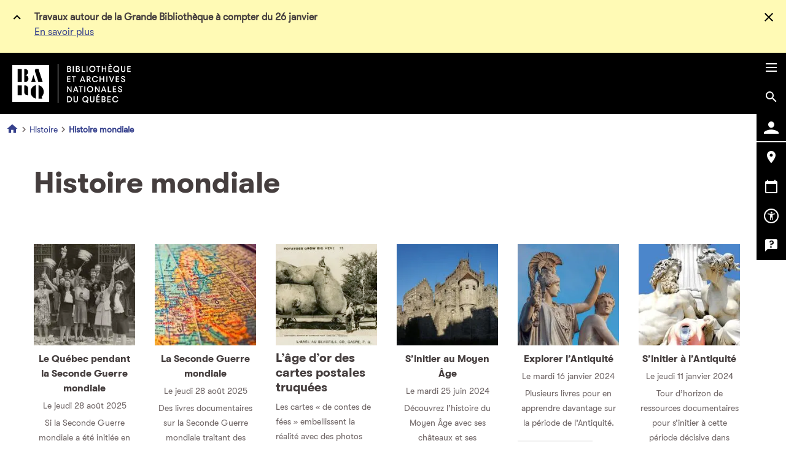

--- FILE ---
content_type: text/html; charset=UTF-8
request_url: https://www.banq.qc.ca/sujet/histoire-mondiale
body_size: 44086
content:
<!DOCTYPE html>
<html lang="fr" dir="ltr" prefix="content: http://purl.org/rss/1.0/modules/content/  dc: http://purl.org/dc/terms/  foaf: http://xmlns.com/foaf/0.1/  og: http://ogp.me/ns#  rdfs: http://www.w3.org/2000/01/rdf-schema#  schema: http://schema.org/  sioc: http://rdfs.org/sioc/ns#  sioct: http://rdfs.org/sioc/types#  skos: http://www.w3.org/2004/02/skos/core#  xsd: http://www.w3.org/2001/XMLSchema# ">
  <head>
    <script type="text/javascript">!function(){if("prod-portail-origin.banq.qc.ca"===window.location.hostname){var a="https://www.banq.qc.ca"+window.location.pathname+window.location.search+window.location.hash;window.location.replace(a)}}();</script>
    <script type="text/javascript">(function(){(function(e,r){var t=document.createElement("link");t.rel="preconnect";t.as="script";var n=document.createElement("link");n.rel="dns-prefetch";n.as="script";var i=document.createElement("script");i.id="spcloader";i.type="text/javascript";i["async"]=true;i.charset="utf-8";var o="https://sdk.privacy-center.org/"+e+"/loader.js?target_type=notice&target="+r;if(window.didomiConfig&&window.didomiConfig.user){var a=window.didomiConfig.user;var c=a.country;var d=a.region;if(c){o=o+"&country="+c;if(d){o=o+"&region="+d}}}t.href="https://sdk.privacy-center.org/";n.href="https://sdk.privacy-center.org/";i.src=o;var s=document.getElementsByTagName("script")[0];s.parentNode.insertBefore(t,s);s.parentNode.insertBefore(n,s);s.parentNode.insertBefore(i,s)})("e2436f9f-3c99-4a96-8aa6-856674554710","RTQWWFfj")})();</script>

    <meta charset="utf-8" /><script type="text/javascript">(window.NREUM||(NREUM={})).init={privacy:{cookies_enabled:true},ajax:{deny_list:["bam.nr-data.net"]},feature_flags:["soft_nav"],distributed_tracing:{enabled:true}};(window.NREUM||(NREUM={})).loader_config={agentID:"1589031977",accountID:"6264512",trustKey:"6264512",xpid:"UgQBVVNSChABUVZSAwAHUFcA",licenseKey:"NRJS-e7833320edf79ac1a05",applicationID:"1570410631",browserID:"1589031977"};;/*! For license information please see nr-loader-spa-1.308.0.min.js.LICENSE.txt */
(()=>{var e,t,r={384:(e,t,r)=>{"use strict";r.d(t,{NT:()=>a,US:()=>u,Zm:()=>o,bQ:()=>d,dV:()=>c,pV:()=>l});var n=r(6154),i=r(1863),s=r(1910);const a={beacon:"bam.nr-data.net",errorBeacon:"bam.nr-data.net"};function o(){return n.gm.NREUM||(n.gm.NREUM={}),void 0===n.gm.newrelic&&(n.gm.newrelic=n.gm.NREUM),n.gm.NREUM}function c(){let e=o();return e.o||(e.o={ST:n.gm.setTimeout,SI:n.gm.setImmediate||n.gm.setInterval,CT:n.gm.clearTimeout,XHR:n.gm.XMLHttpRequest,REQ:n.gm.Request,EV:n.gm.Event,PR:n.gm.Promise,MO:n.gm.MutationObserver,FETCH:n.gm.fetch,WS:n.gm.WebSocket},(0,s.i)(...Object.values(e.o))),e}function d(e,t){let r=o();r.initializedAgents??={},t.initializedAt={ms:(0,i.t)(),date:new Date},r.initializedAgents[e]=t}function u(e,t){o()[e]=t}function l(){return function(){let e=o();const t=e.info||{};e.info={beacon:a.beacon,errorBeacon:a.errorBeacon,...t}}(),function(){let e=o();const t=e.init||{};e.init={...t}}(),c(),function(){let e=o();const t=e.loader_config||{};e.loader_config={...t}}(),o()}},782:(e,t,r)=>{"use strict";r.d(t,{T:()=>n});const n=r(860).K7.pageViewTiming},860:(e,t,r)=>{"use strict";r.d(t,{$J:()=>u,K7:()=>c,P3:()=>d,XX:()=>i,Yy:()=>o,df:()=>s,qY:()=>n,v4:()=>a});const n="events",i="jserrors",s="browser/blobs",a="rum",o="browser/logs",c={ajax:"ajax",genericEvents:"generic_events",jserrors:i,logging:"logging",metrics:"metrics",pageAction:"page_action",pageViewEvent:"page_view_event",pageViewTiming:"page_view_timing",sessionReplay:"session_replay",sessionTrace:"session_trace",softNav:"soft_navigations",spa:"spa"},d={[c.pageViewEvent]:1,[c.pageViewTiming]:2,[c.metrics]:3,[c.jserrors]:4,[c.spa]:5,[c.ajax]:6,[c.sessionTrace]:7,[c.softNav]:8,[c.sessionReplay]:9,[c.logging]:10,[c.genericEvents]:11},u={[c.pageViewEvent]:a,[c.pageViewTiming]:n,[c.ajax]:n,[c.spa]:n,[c.softNav]:n,[c.metrics]:i,[c.jserrors]:i,[c.sessionTrace]:s,[c.sessionReplay]:s,[c.logging]:o,[c.genericEvents]:"ins"}},944:(e,t,r)=>{"use strict";r.d(t,{R:()=>i});var n=r(3241);function i(e,t){"function"==typeof console.debug&&(console.debug("New Relic Warning: https://github.com/newrelic/newrelic-browser-agent/blob/main/docs/warning-codes.md#".concat(e),t),(0,n.W)({agentIdentifier:null,drained:null,type:"data",name:"warn",feature:"warn",data:{code:e,secondary:t}}))}},993:(e,t,r)=>{"use strict";r.d(t,{A$:()=>s,ET:()=>a,TZ:()=>o,p_:()=>i});var n=r(860);const i={ERROR:"ERROR",WARN:"WARN",INFO:"INFO",DEBUG:"DEBUG",TRACE:"TRACE"},s={OFF:0,ERROR:1,WARN:2,INFO:3,DEBUG:4,TRACE:5},a="log",o=n.K7.logging},1541:(e,t,r)=>{"use strict";r.d(t,{U:()=>i,f:()=>n});const n={MFE:"MFE",BA:"BA"};function i(e,t){if(2!==t?.harvestEndpointVersion)return{};const r=t.agentRef.runtime.appMetadata.agents[0].entityGuid;return e?{"source.id":e.id,"source.name":e.name,"source.type":e.type,"parent.id":e.parent?.id||r,"parent.type":e.parent?.type||n.BA}:{"entity.guid":r,appId:t.agentRef.info.applicationID}}},1687:(e,t,r)=>{"use strict";r.d(t,{Ak:()=>d,Ze:()=>h,x3:()=>u});var n=r(3241),i=r(7836),s=r(3606),a=r(860),o=r(2646);const c={};function d(e,t){const r={staged:!1,priority:a.P3[t]||0};l(e),c[e].get(t)||c[e].set(t,r)}function u(e,t){e&&c[e]&&(c[e].get(t)&&c[e].delete(t),p(e,t,!1),c[e].size&&f(e))}function l(e){if(!e)throw new Error("agentIdentifier required");c[e]||(c[e]=new Map)}function h(e="",t="feature",r=!1){if(l(e),!e||!c[e].get(t)||r)return p(e,t);c[e].get(t).staged=!0,f(e)}function f(e){const t=Array.from(c[e]);t.every(([e,t])=>t.staged)&&(t.sort((e,t)=>e[1].priority-t[1].priority),t.forEach(([t])=>{c[e].delete(t),p(e,t)}))}function p(e,t,r=!0){const a=e?i.ee.get(e):i.ee,c=s.i.handlers;if(!a.aborted&&a.backlog&&c){if((0,n.W)({agentIdentifier:e,type:"lifecycle",name:"drain",feature:t}),r){const e=a.backlog[t],r=c[t];if(r){for(let t=0;e&&t<e.length;++t)g(e[t],r);Object.entries(r).forEach(([e,t])=>{Object.values(t||{}).forEach(t=>{t[0]?.on&&t[0]?.context()instanceof o.y&&t[0].on(e,t[1])})})}}a.isolatedBacklog||delete c[t],a.backlog[t]=null,a.emit("drain-"+t,[])}}function g(e,t){var r=e[1];Object.values(t[r]||{}).forEach(t=>{var r=e[0];if(t[0]===r){var n=t[1],i=e[3],s=e[2];n.apply(i,s)}})}},1738:(e,t,r)=>{"use strict";r.d(t,{U:()=>f,Y:()=>h});var n=r(3241),i=r(9908),s=r(1863),a=r(944),o=r(5701),c=r(3969),d=r(8362),u=r(860),l=r(4261);function h(e,t,r,s){const h=s||r;!h||h[e]&&h[e]!==d.d.prototype[e]||(h[e]=function(){(0,i.p)(c.xV,["API/"+e+"/called"],void 0,u.K7.metrics,r.ee),(0,n.W)({agentIdentifier:r.agentIdentifier,drained:!!o.B?.[r.agentIdentifier],type:"data",name:"api",feature:l.Pl+e,data:{}});try{return t.apply(this,arguments)}catch(e){(0,a.R)(23,e)}})}function f(e,t,r,n,a){const o=e.info;null===r?delete o.jsAttributes[t]:o.jsAttributes[t]=r,(a||null===r)&&(0,i.p)(l.Pl+n,[(0,s.t)(),t,r],void 0,"session",e.ee)}},1741:(e,t,r)=>{"use strict";r.d(t,{W:()=>s});var n=r(944),i=r(4261);class s{#e(e,...t){if(this[e]!==s.prototype[e])return this[e](...t);(0,n.R)(35,e)}addPageAction(e,t){return this.#e(i.hG,e,t)}register(e){return this.#e(i.eY,e)}recordCustomEvent(e,t){return this.#e(i.fF,e,t)}setPageViewName(e,t){return this.#e(i.Fw,e,t)}setCustomAttribute(e,t,r){return this.#e(i.cD,e,t,r)}noticeError(e,t){return this.#e(i.o5,e,t)}setUserId(e,t=!1){return this.#e(i.Dl,e,t)}setApplicationVersion(e){return this.#e(i.nb,e)}setErrorHandler(e){return this.#e(i.bt,e)}addRelease(e,t){return this.#e(i.k6,e,t)}log(e,t){return this.#e(i.$9,e,t)}start(){return this.#e(i.d3)}finished(e){return this.#e(i.BL,e)}recordReplay(){return this.#e(i.CH)}pauseReplay(){return this.#e(i.Tb)}addToTrace(e){return this.#e(i.U2,e)}setCurrentRouteName(e){return this.#e(i.PA,e)}interaction(e){return this.#e(i.dT,e)}wrapLogger(e,t,r){return this.#e(i.Wb,e,t,r)}measure(e,t){return this.#e(i.V1,e,t)}consent(e){return this.#e(i.Pv,e)}}},1863:(e,t,r)=>{"use strict";function n(){return Math.floor(performance.now())}r.d(t,{t:()=>n})},1910:(e,t,r)=>{"use strict";r.d(t,{i:()=>s});var n=r(944);const i=new Map;function s(...e){return e.every(e=>{if(i.has(e))return i.get(e);const t="function"==typeof e?e.toString():"",r=t.includes("[native code]"),s=t.includes("nrWrapper");return r||s||(0,n.R)(64,e?.name||t),i.set(e,r),r})}},2555:(e,t,r)=>{"use strict";r.d(t,{D:()=>o,f:()=>a});var n=r(384),i=r(8122);const s={beacon:n.NT.beacon,errorBeacon:n.NT.errorBeacon,licenseKey:void 0,applicationID:void 0,sa:void 0,queueTime:void 0,applicationTime:void 0,ttGuid:void 0,user:void 0,account:void 0,product:void 0,extra:void 0,jsAttributes:{},userAttributes:void 0,atts:void 0,transactionName:void 0,tNamePlain:void 0};function a(e){try{return!!e.licenseKey&&!!e.errorBeacon&&!!e.applicationID}catch(e){return!1}}const o=e=>(0,i.a)(e,s)},2614:(e,t,r)=>{"use strict";r.d(t,{BB:()=>a,H3:()=>n,g:()=>d,iL:()=>c,tS:()=>o,uh:()=>i,wk:()=>s});const n="NRBA",i="SESSION",s=144e5,a=18e5,o={STARTED:"session-started",PAUSE:"session-pause",RESET:"session-reset",RESUME:"session-resume",UPDATE:"session-update"},c={SAME_TAB:"same-tab",CROSS_TAB:"cross-tab"},d={OFF:0,FULL:1,ERROR:2}},2646:(e,t,r)=>{"use strict";r.d(t,{y:()=>n});class n{constructor(e){this.contextId=e}}},2843:(e,t,r)=>{"use strict";r.d(t,{G:()=>s,u:()=>i});var n=r(3878);function i(e,t=!1,r,i){(0,n.DD)("visibilitychange",function(){if(t)return void("hidden"===document.visibilityState&&e());e(document.visibilityState)},r,i)}function s(e,t,r){(0,n.sp)("pagehide",e,t,r)}},3241:(e,t,r)=>{"use strict";r.d(t,{W:()=>s});var n=r(6154);const i="newrelic";function s(e={}){try{n.gm.dispatchEvent(new CustomEvent(i,{detail:e}))}catch(e){}}},3304:(e,t,r)=>{"use strict";r.d(t,{A:()=>s});var n=r(7836);const i=()=>{const e=new WeakSet;return(t,r)=>{if("object"==typeof r&&null!==r){if(e.has(r))return;e.add(r)}return r}};function s(e){try{return JSON.stringify(e,i())??""}catch(e){try{n.ee.emit("internal-error",[e])}catch(e){}return""}}},3333:(e,t,r)=>{"use strict";r.d(t,{$v:()=>u,TZ:()=>n,Xh:()=>c,Zp:()=>i,kd:()=>d,mq:()=>o,nf:()=>a,qN:()=>s});const n=r(860).K7.genericEvents,i=["auxclick","click","copy","keydown","paste","scrollend"],s=["focus","blur"],a=4,o=1e3,c=2e3,d=["PageAction","UserAction","BrowserPerformance"],u={RESOURCES:"experimental.resources",REGISTER:"register"}},3434:(e,t,r)=>{"use strict";r.d(t,{Jt:()=>s,YM:()=>d});var n=r(7836),i=r(5607);const s="nr@original:".concat(i.W),a=50;var o=Object.prototype.hasOwnProperty,c=!1;function d(e,t){return e||(e=n.ee),r.inPlace=function(e,t,n,i,s){n||(n="");const a="-"===n.charAt(0);for(let o=0;o<t.length;o++){const c=t[o],d=e[c];l(d)||(e[c]=r(d,a?c+n:n,i,c,s))}},r.flag=s,r;function r(t,r,n,c,d){return l(t)?t:(r||(r=""),nrWrapper[s]=t,function(e,t,r){if(Object.defineProperty&&Object.keys)try{return Object.keys(e).forEach(function(r){Object.defineProperty(t,r,{get:function(){return e[r]},set:function(t){return e[r]=t,t}})}),t}catch(e){u([e],r)}for(var n in e)o.call(e,n)&&(t[n]=e[n])}(t,nrWrapper,e),nrWrapper);function nrWrapper(){var s,o,l,h;let f;try{o=this,s=[...arguments],l="function"==typeof n?n(s,o):n||{}}catch(t){u([t,"",[s,o,c],l],e)}i(r+"start",[s,o,c],l,d);const p=performance.now();let g;try{return h=t.apply(o,s),g=performance.now(),h}catch(e){throw g=performance.now(),i(r+"err",[s,o,e],l,d),f=e,f}finally{const e=g-p,t={start:p,end:g,duration:e,isLongTask:e>=a,methodName:c,thrownError:f};t.isLongTask&&i("long-task",[t,o],l,d),i(r+"end",[s,o,h],l,d)}}}function i(r,n,i,s){if(!c||t){var a=c;c=!0;try{e.emit(r,n,i,t,s)}catch(t){u([t,r,n,i],e)}c=a}}}function u(e,t){t||(t=n.ee);try{t.emit("internal-error",e)}catch(e){}}function l(e){return!(e&&"function"==typeof e&&e.apply&&!e[s])}},3606:(e,t,r)=>{"use strict";r.d(t,{i:()=>s});var n=r(9908);s.on=a;var i=s.handlers={};function s(e,t,r,s){a(s||n.d,i,e,t,r)}function a(e,t,r,i,s){s||(s="feature"),e||(e=n.d);var a=t[s]=t[s]||{};(a[r]=a[r]||[]).push([e,i])}},3738:(e,t,r)=>{"use strict";r.d(t,{He:()=>i,Kp:()=>o,Lc:()=>d,Rz:()=>u,TZ:()=>n,bD:()=>s,d3:()=>a,jx:()=>l,sl:()=>h,uP:()=>c});const n=r(860).K7.sessionTrace,i="bstResource",s="resource",a="-start",o="-end",c="fn"+a,d="fn"+o,u="pushState",l=1e3,h=3e4},3785:(e,t,r)=>{"use strict";r.d(t,{R:()=>c,b:()=>d});var n=r(9908),i=r(1863),s=r(860),a=r(3969),o=r(993);function c(e,t,r={},c=o.p_.INFO,d=!0,u,l=(0,i.t)()){(0,n.p)(a.xV,["API/logging/".concat(c.toLowerCase(),"/called")],void 0,s.K7.metrics,e),(0,n.p)(o.ET,[l,t,r,c,d,u],void 0,s.K7.logging,e)}function d(e){return"string"==typeof e&&Object.values(o.p_).some(t=>t===e.toUpperCase().trim())}},3878:(e,t,r)=>{"use strict";function n(e,t){return{capture:e,passive:!1,signal:t}}function i(e,t,r=!1,i){window.addEventListener(e,t,n(r,i))}function s(e,t,r=!1,i){document.addEventListener(e,t,n(r,i))}r.d(t,{DD:()=>s,jT:()=>n,sp:()=>i})},3962:(e,t,r)=>{"use strict";r.d(t,{AM:()=>a,O2:()=>l,OV:()=>s,Qu:()=>h,TZ:()=>c,ih:()=>f,pP:()=>o,t1:()=>u,tC:()=>i,wD:()=>d});var n=r(860);const i=["click","keydown","submit"],s="popstate",a="api",o="initialPageLoad",c=n.K7.softNav,d=5e3,u=500,l={INITIAL_PAGE_LOAD:"",ROUTE_CHANGE:1,UNSPECIFIED:2},h={INTERACTION:1,AJAX:2,CUSTOM_END:3,CUSTOM_TRACER:4},f={IP:"in progress",PF:"pending finish",FIN:"finished",CAN:"cancelled"}},3969:(e,t,r)=>{"use strict";r.d(t,{TZ:()=>n,XG:()=>o,rs:()=>i,xV:()=>a,z_:()=>s});const n=r(860).K7.metrics,i="sm",s="cm",a="storeSupportabilityMetrics",o="storeEventMetrics"},4234:(e,t,r)=>{"use strict";r.d(t,{W:()=>s});var n=r(7836),i=r(1687);class s{constructor(e,t){this.agentIdentifier=e,this.ee=n.ee.get(e),this.featureName=t,this.blocked=!1}deregisterDrain(){(0,i.x3)(this.agentIdentifier,this.featureName)}}},4261:(e,t,r)=>{"use strict";r.d(t,{$9:()=>u,BL:()=>c,CH:()=>p,Dl:()=>R,Fw:()=>w,PA:()=>v,Pl:()=>n,Pv:()=>A,Tb:()=>h,U2:()=>a,V1:()=>E,Wb:()=>T,bt:()=>y,cD:()=>b,d3:()=>x,dT:()=>d,eY:()=>g,fF:()=>f,hG:()=>s,hw:()=>i,k6:()=>o,nb:()=>m,o5:()=>l});const n="api-",i=n+"ixn-",s="addPageAction",a="addToTrace",o="addRelease",c="finished",d="interaction",u="log",l="noticeError",h="pauseReplay",f="recordCustomEvent",p="recordReplay",g="register",m="setApplicationVersion",v="setCurrentRouteName",b="setCustomAttribute",y="setErrorHandler",w="setPageViewName",R="setUserId",x="start",T="wrapLogger",E="measure",A="consent"},5205:(e,t,r)=>{"use strict";r.d(t,{j:()=>S});var n=r(384),i=r(1741);var s=r(2555),a=r(3333);const o=e=>{if(!e||"string"!=typeof e)return!1;try{document.createDocumentFragment().querySelector(e)}catch{return!1}return!0};var c=r(2614),d=r(944),u=r(8122);const l="[data-nr-mask]",h=e=>(0,u.a)(e,(()=>{const e={feature_flags:[],experimental:{allow_registered_children:!1,resources:!1},mask_selector:"*",block_selector:"[data-nr-block]",mask_input_options:{color:!1,date:!1,"datetime-local":!1,email:!1,month:!1,number:!1,range:!1,search:!1,tel:!1,text:!1,time:!1,url:!1,week:!1,textarea:!1,select:!1,password:!0}};return{ajax:{deny_list:void 0,block_internal:!0,enabled:!0,autoStart:!0},api:{get allow_registered_children(){return e.feature_flags.includes(a.$v.REGISTER)||e.experimental.allow_registered_children},set allow_registered_children(t){e.experimental.allow_registered_children=t},duplicate_registered_data:!1},browser_consent_mode:{enabled:!1},distributed_tracing:{enabled:void 0,exclude_newrelic_header:void 0,cors_use_newrelic_header:void 0,cors_use_tracecontext_headers:void 0,allowed_origins:void 0},get feature_flags(){return e.feature_flags},set feature_flags(t){e.feature_flags=t},generic_events:{enabled:!0,autoStart:!0},harvest:{interval:30},jserrors:{enabled:!0,autoStart:!0},logging:{enabled:!0,autoStart:!0},metrics:{enabled:!0,autoStart:!0},obfuscate:void 0,page_action:{enabled:!0},page_view_event:{enabled:!0,autoStart:!0},page_view_timing:{enabled:!0,autoStart:!0},performance:{capture_marks:!1,capture_measures:!1,capture_detail:!0,resources:{get enabled(){return e.feature_flags.includes(a.$v.RESOURCES)||e.experimental.resources},set enabled(t){e.experimental.resources=t},asset_types:[],first_party_domains:[],ignore_newrelic:!0}},privacy:{cookies_enabled:!0},proxy:{assets:void 0,beacon:void 0},session:{expiresMs:c.wk,inactiveMs:c.BB},session_replay:{autoStart:!0,enabled:!1,preload:!1,sampling_rate:10,error_sampling_rate:100,collect_fonts:!1,inline_images:!1,fix_stylesheets:!0,mask_all_inputs:!0,get mask_text_selector(){return e.mask_selector},set mask_text_selector(t){o(t)?e.mask_selector="".concat(t,",").concat(l):""===t||null===t?e.mask_selector=l:(0,d.R)(5,t)},get block_class(){return"nr-block"},get ignore_class(){return"nr-ignore"},get mask_text_class(){return"nr-mask"},get block_selector(){return e.block_selector},set block_selector(t){o(t)?e.block_selector+=",".concat(t):""!==t&&(0,d.R)(6,t)},get mask_input_options(){return e.mask_input_options},set mask_input_options(t){t&&"object"==typeof t?e.mask_input_options={...t,password:!0}:(0,d.R)(7,t)}},session_trace:{enabled:!0,autoStart:!0},soft_navigations:{enabled:!0,autoStart:!0},spa:{enabled:!0,autoStart:!0},ssl:void 0,user_actions:{enabled:!0,elementAttributes:["id","className","tagName","type"]}}})());var f=r(6154),p=r(9324);let g=0;const m={buildEnv:p.F3,distMethod:p.Xs,version:p.xv,originTime:f.WN},v={consented:!1},b={appMetadata:{},get consented(){return this.session?.state?.consent||v.consented},set consented(e){v.consented=e},customTransaction:void 0,denyList:void 0,disabled:!1,harvester:void 0,isolatedBacklog:!1,isRecording:!1,loaderType:void 0,maxBytes:3e4,obfuscator:void 0,onerror:void 0,ptid:void 0,releaseIds:{},session:void 0,timeKeeper:void 0,registeredEntities:[],jsAttributesMetadata:{bytes:0},get harvestCount(){return++g}},y=e=>{const t=(0,u.a)(e,b),r=Object.keys(m).reduce((e,t)=>(e[t]={value:m[t],writable:!1,configurable:!0,enumerable:!0},e),{});return Object.defineProperties(t,r)};var w=r(5701);const R=e=>{const t=e.startsWith("http");e+="/",r.p=t?e:"https://"+e};var x=r(7836),T=r(3241);const E={accountID:void 0,trustKey:void 0,agentID:void 0,licenseKey:void 0,applicationID:void 0,xpid:void 0},A=e=>(0,u.a)(e,E),_=new Set;function S(e,t={},r,a){let{init:o,info:c,loader_config:d,runtime:u={},exposed:l=!0}=t;if(!c){const e=(0,n.pV)();o=e.init,c=e.info,d=e.loader_config}e.init=h(o||{}),e.loader_config=A(d||{}),c.jsAttributes??={},f.bv&&(c.jsAttributes.isWorker=!0),e.info=(0,s.D)(c);const p=e.init,g=[c.beacon,c.errorBeacon];_.has(e.agentIdentifier)||(p.proxy.assets&&(R(p.proxy.assets),g.push(p.proxy.assets)),p.proxy.beacon&&g.push(p.proxy.beacon),e.beacons=[...g],function(e){const t=(0,n.pV)();Object.getOwnPropertyNames(i.W.prototype).forEach(r=>{const n=i.W.prototype[r];if("function"!=typeof n||"constructor"===n)return;let s=t[r];e[r]&&!1!==e.exposed&&"micro-agent"!==e.runtime?.loaderType&&(t[r]=(...t)=>{const n=e[r](...t);return s?s(...t):n})})}(e),(0,n.US)("activatedFeatures",w.B)),u.denyList=[...p.ajax.deny_list||[],...p.ajax.block_internal?g:[]],u.ptid=e.agentIdentifier,u.loaderType=r,e.runtime=y(u),_.has(e.agentIdentifier)||(e.ee=x.ee.get(e.agentIdentifier),e.exposed=l,(0,T.W)({agentIdentifier:e.agentIdentifier,drained:!!w.B?.[e.agentIdentifier],type:"lifecycle",name:"initialize",feature:void 0,data:e.config})),_.add(e.agentIdentifier)}},5270:(e,t,r)=>{"use strict";r.d(t,{Aw:()=>a,SR:()=>s,rF:()=>o});var n=r(384),i=r(7767);function s(e){return!!(0,n.dV)().o.MO&&(0,i.V)(e)&&!0===e?.session_trace.enabled}function a(e){return!0===e?.session_replay.preload&&s(e)}function o(e,t){try{if("string"==typeof t?.type){if("password"===t.type.toLowerCase())return"*".repeat(e?.length||0);if(void 0!==t?.dataset?.nrUnmask||t?.classList?.contains("nr-unmask"))return e}}catch(e){}return"string"==typeof e?e.replace(/[\S]/g,"*"):"*".repeat(e?.length||0)}},5289:(e,t,r)=>{"use strict";r.d(t,{GG:()=>a,Qr:()=>c,sB:()=>o});var n=r(3878),i=r(6389);function s(){return"undefined"==typeof document||"complete"===document.readyState}function a(e,t){if(s())return e();const r=(0,i.J)(e),a=setInterval(()=>{s()&&(clearInterval(a),r())},500);(0,n.sp)("load",r,t)}function o(e){if(s())return e();(0,n.DD)("DOMContentLoaded",e)}function c(e){if(s())return e();(0,n.sp)("popstate",e)}},5607:(e,t,r)=>{"use strict";r.d(t,{W:()=>n});const n=(0,r(9566).bz)()},5701:(e,t,r)=>{"use strict";r.d(t,{B:()=>s,t:()=>a});var n=r(3241);const i=new Set,s={};function a(e,t){const r=t.agentIdentifier;s[r]??={},e&&"object"==typeof e&&(i.has(r)||(t.ee.emit("rumresp",[e]),s[r]=e,i.add(r),(0,n.W)({agentIdentifier:r,loaded:!0,drained:!0,type:"lifecycle",name:"load",feature:void 0,data:e})))}},6154:(e,t,r)=>{"use strict";r.d(t,{OF:()=>d,RI:()=>i,WN:()=>h,bv:()=>s,eN:()=>f,gm:()=>a,lR:()=>l,m:()=>c,mw:()=>o,sb:()=>u});var n=r(1863);const i="undefined"!=typeof window&&!!window.document,s="undefined"!=typeof WorkerGlobalScope&&("undefined"!=typeof self&&self instanceof WorkerGlobalScope&&self.navigator instanceof WorkerNavigator||"undefined"!=typeof globalThis&&globalThis instanceof WorkerGlobalScope&&globalThis.navigator instanceof WorkerNavigator),a=i?window:"undefined"!=typeof WorkerGlobalScope&&("undefined"!=typeof self&&self instanceof WorkerGlobalScope&&self||"undefined"!=typeof globalThis&&globalThis instanceof WorkerGlobalScope&&globalThis),o=Boolean("hidden"===a?.document?.visibilityState),c=""+a?.location,d=/iPad|iPhone|iPod/.test(a.navigator?.userAgent),u=d&&"undefined"==typeof SharedWorker,l=(()=>{const e=a.navigator?.userAgent?.match(/Firefox[/\s](\d+\.\d+)/);return Array.isArray(e)&&e.length>=2?+e[1]:0})(),h=Date.now()-(0,n.t)(),f=()=>"undefined"!=typeof PerformanceNavigationTiming&&a?.performance?.getEntriesByType("navigation")?.[0]?.responseStart},6344:(e,t,r)=>{"use strict";r.d(t,{BB:()=>u,Qb:()=>l,TZ:()=>i,Ug:()=>a,Vh:()=>s,_s:()=>o,bc:()=>d,yP:()=>c});var n=r(2614);const i=r(860).K7.sessionReplay,s="errorDuringReplay",a=.12,o={DomContentLoaded:0,Load:1,FullSnapshot:2,IncrementalSnapshot:3,Meta:4,Custom:5},c={[n.g.ERROR]:15e3,[n.g.FULL]:3e5,[n.g.OFF]:0},d={RESET:{message:"Session was reset",sm:"Reset"},IMPORT:{message:"Recorder failed to import",sm:"Import"},TOO_MANY:{message:"429: Too Many Requests",sm:"Too-Many"},TOO_BIG:{message:"Payload was too large",sm:"Too-Big"},CROSS_TAB:{message:"Session Entity was set to OFF on another tab",sm:"Cross-Tab"},ENTITLEMENTS:{message:"Session Replay is not allowed and will not be started",sm:"Entitlement"}},u=5e3,l={API:"api",RESUME:"resume",SWITCH_TO_FULL:"switchToFull",INITIALIZE:"initialize",PRELOAD:"preload"}},6389:(e,t,r)=>{"use strict";function n(e,t=500,r={}){const n=r?.leading||!1;let i;return(...r)=>{n&&void 0===i&&(e.apply(this,r),i=setTimeout(()=>{i=clearTimeout(i)},t)),n||(clearTimeout(i),i=setTimeout(()=>{e.apply(this,r)},t))}}function i(e){let t=!1;return(...r)=>{t||(t=!0,e.apply(this,r))}}r.d(t,{J:()=>i,s:()=>n})},6630:(e,t,r)=>{"use strict";r.d(t,{T:()=>n});const n=r(860).K7.pageViewEvent},6774:(e,t,r)=>{"use strict";r.d(t,{T:()=>n});const n=r(860).K7.jserrors},7295:(e,t,r)=>{"use strict";r.d(t,{Xv:()=>a,gX:()=>i,iW:()=>s});var n=[];function i(e){if(!e||s(e))return!1;if(0===n.length)return!0;if("*"===n[0].hostname)return!1;for(var t=0;t<n.length;t++){var r=n[t];if(r.hostname.test(e.hostname)&&r.pathname.test(e.pathname))return!1}return!0}function s(e){return void 0===e.hostname}function a(e){if(n=[],e&&e.length)for(var t=0;t<e.length;t++){let r=e[t];if(!r)continue;if("*"===r)return void(n=[{hostname:"*"}]);0===r.indexOf("http://")?r=r.substring(7):0===r.indexOf("https://")&&(r=r.substring(8));const i=r.indexOf("/");let s,a;i>0?(s=r.substring(0,i),a=r.substring(i)):(s=r,a="*");let[c]=s.split(":");n.push({hostname:o(c),pathname:o(a,!0)})}}function o(e,t=!1){const r=e.replace(/[.+?^${}()|[\]\\]/g,e=>"\\"+e).replace(/\*/g,".*?");return new RegExp((t?"^":"")+r+"$")}},7485:(e,t,r)=>{"use strict";r.d(t,{D:()=>i});var n=r(6154);function i(e){if(0===(e||"").indexOf("data:"))return{protocol:"data"};try{const t=new URL(e,location.href),r={port:t.port,hostname:t.hostname,pathname:t.pathname,search:t.search,protocol:t.protocol.slice(0,t.protocol.indexOf(":")),sameOrigin:t.protocol===n.gm?.location?.protocol&&t.host===n.gm?.location?.host};return r.port&&""!==r.port||("http:"===t.protocol&&(r.port="80"),"https:"===t.protocol&&(r.port="443")),r.pathname&&""!==r.pathname?r.pathname.startsWith("/")||(r.pathname="/".concat(r.pathname)):r.pathname="/",r}catch(e){return{}}}},7699:(e,t,r)=>{"use strict";r.d(t,{It:()=>s,KC:()=>o,No:()=>i,qh:()=>a});var n=r(860);const i=16e3,s=1e6,a="SESSION_ERROR",o={[n.K7.logging]:!0,[n.K7.genericEvents]:!1,[n.K7.jserrors]:!1,[n.K7.ajax]:!1}},7767:(e,t,r)=>{"use strict";r.d(t,{V:()=>i});var n=r(6154);const i=e=>n.RI&&!0===e?.privacy.cookies_enabled},7836:(e,t,r)=>{"use strict";r.d(t,{P:()=>o,ee:()=>c});var n=r(384),i=r(8990),s=r(2646),a=r(5607);const o="nr@context:".concat(a.W),c=function e(t,r){var n={},a={},u={},l=!1;try{l=16===r.length&&d.initializedAgents?.[r]?.runtime.isolatedBacklog}catch(e){}var h={on:p,addEventListener:p,removeEventListener:function(e,t){var r=n[e];if(!r)return;for(var i=0;i<r.length;i++)r[i]===t&&r.splice(i,1)},emit:function(e,r,n,i,s){!1!==s&&(s=!0);if(c.aborted&&!i)return;t&&s&&t.emit(e,r,n);var o=f(n);g(e).forEach(e=>{e.apply(o,r)});var d=v()[a[e]];d&&d.push([h,e,r,o]);return o},get:m,listeners:g,context:f,buffer:function(e,t){const r=v();if(t=t||"feature",h.aborted)return;Object.entries(e||{}).forEach(([e,n])=>{a[n]=t,t in r||(r[t]=[])})},abort:function(){h._aborted=!0,Object.keys(h.backlog).forEach(e=>{delete h.backlog[e]})},isBuffering:function(e){return!!v()[a[e]]},debugId:r,backlog:l?{}:t&&"object"==typeof t.backlog?t.backlog:{},isolatedBacklog:l};return Object.defineProperty(h,"aborted",{get:()=>{let e=h._aborted||!1;return e||(t&&(e=t.aborted),e)}}),h;function f(e){return e&&e instanceof s.y?e:e?(0,i.I)(e,o,()=>new s.y(o)):new s.y(o)}function p(e,t){n[e]=g(e).concat(t)}function g(e){return n[e]||[]}function m(t){return u[t]=u[t]||e(h,t)}function v(){return h.backlog}}(void 0,"globalEE"),d=(0,n.Zm)();d.ee||(d.ee=c)},8122:(e,t,r)=>{"use strict";r.d(t,{a:()=>i});var n=r(944);function i(e,t){try{if(!e||"object"!=typeof e)return(0,n.R)(3);if(!t||"object"!=typeof t)return(0,n.R)(4);const r=Object.create(Object.getPrototypeOf(t),Object.getOwnPropertyDescriptors(t)),s=0===Object.keys(r).length?e:r;for(let a in s)if(void 0!==e[a])try{if(null===e[a]){r[a]=null;continue}Array.isArray(e[a])&&Array.isArray(t[a])?r[a]=Array.from(new Set([...e[a],...t[a]])):"object"==typeof e[a]&&"object"==typeof t[a]?r[a]=i(e[a],t[a]):r[a]=e[a]}catch(e){r[a]||(0,n.R)(1,e)}return r}catch(e){(0,n.R)(2,e)}}},8139:(e,t,r)=>{"use strict";r.d(t,{u:()=>h});var n=r(7836),i=r(3434),s=r(8990),a=r(6154);const o={},c=a.gm.XMLHttpRequest,d="addEventListener",u="removeEventListener",l="nr@wrapped:".concat(n.P);function h(e){var t=function(e){return(e||n.ee).get("events")}(e);if(o[t.debugId]++)return t;o[t.debugId]=1;var r=(0,i.YM)(t,!0);function h(e){r.inPlace(e,[d,u],"-",p)}function p(e,t){return e[1]}return"getPrototypeOf"in Object&&(a.RI&&f(document,h),c&&f(c.prototype,h),f(a.gm,h)),t.on(d+"-start",function(e,t){var n=e[1];if(null!==n&&("function"==typeof n||"object"==typeof n)&&"newrelic"!==e[0]){var i=(0,s.I)(n,l,function(){var e={object:function(){if("function"!=typeof n.handleEvent)return;return n.handleEvent.apply(n,arguments)},function:n}[typeof n];return e?r(e,"fn-",null,e.name||"anonymous"):n});this.wrapped=e[1]=i}}),t.on(u+"-start",function(e){e[1]=this.wrapped||e[1]}),t}function f(e,t,...r){let n=e;for(;"object"==typeof n&&!Object.prototype.hasOwnProperty.call(n,d);)n=Object.getPrototypeOf(n);n&&t(n,...r)}},8362:(e,t,r)=>{"use strict";r.d(t,{d:()=>s});var n=r(9566),i=r(1741);class s extends i.W{agentIdentifier=(0,n.LA)(16)}},8374:(e,t,r)=>{r.nc=(()=>{try{return document?.currentScript?.nonce}catch(e){}return""})()},8990:(e,t,r)=>{"use strict";r.d(t,{I:()=>i});var n=Object.prototype.hasOwnProperty;function i(e,t,r){if(n.call(e,t))return e[t];var i=r();if(Object.defineProperty&&Object.keys)try{return Object.defineProperty(e,t,{value:i,writable:!0,enumerable:!1}),i}catch(e){}return e[t]=i,i}},9119:(e,t,r)=>{"use strict";r.d(t,{L:()=>s});var n=/([^?#]*)[^#]*(#[^?]*|$).*/,i=/([^?#]*)().*/;function s(e,t){return e?e.replace(t?n:i,"$1$2"):e}},9300:(e,t,r)=>{"use strict";r.d(t,{T:()=>n});const n=r(860).K7.ajax},9324:(e,t,r)=>{"use strict";r.d(t,{AJ:()=>a,F3:()=>i,Xs:()=>s,Yq:()=>o,xv:()=>n});const n="1.308.0",i="PROD",s="CDN",a="@newrelic/rrweb",o="1.0.1"},9566:(e,t,r)=>{"use strict";r.d(t,{LA:()=>o,ZF:()=>c,bz:()=>a,el:()=>d});var n=r(6154);const i="xxxxxxxx-xxxx-4xxx-yxxx-xxxxxxxxxxxx";function s(e,t){return e?15&e[t]:16*Math.random()|0}function a(){const e=n.gm?.crypto||n.gm?.msCrypto;let t,r=0;return e&&e.getRandomValues&&(t=e.getRandomValues(new Uint8Array(30))),i.split("").map(e=>"x"===e?s(t,r++).toString(16):"y"===e?(3&s()|8).toString(16):e).join("")}function o(e){const t=n.gm?.crypto||n.gm?.msCrypto;let r,i=0;t&&t.getRandomValues&&(r=t.getRandomValues(new Uint8Array(e)));const a=[];for(var o=0;o<e;o++)a.push(s(r,i++).toString(16));return a.join("")}function c(){return o(16)}function d(){return o(32)}},9908:(e,t,r)=>{"use strict";r.d(t,{d:()=>n,p:()=>i});var n=r(7836).ee.get("handle");function i(e,t,r,i,s){s?(s.buffer([e],i),s.emit(e,t,r)):(n.buffer([e],i),n.emit(e,t,r))}}},n={};function i(e){var t=n[e];if(void 0!==t)return t.exports;var s=n[e]={exports:{}};return r[e](s,s.exports,i),s.exports}i.m=r,i.d=(e,t)=>{for(var r in t)i.o(t,r)&&!i.o(e,r)&&Object.defineProperty(e,r,{enumerable:!0,get:t[r]})},i.f={},i.e=e=>Promise.all(Object.keys(i.f).reduce((t,r)=>(i.f[r](e,t),t),[])),i.u=e=>({212:"nr-spa-compressor",249:"nr-spa-recorder",478:"nr-spa"}[e]+"-1.308.0.min.js"),i.o=(e,t)=>Object.prototype.hasOwnProperty.call(e,t),e={},t="NRBA-1.308.0.PROD:",i.l=(r,n,s,a)=>{if(e[r])e[r].push(n);else{var o,c;if(void 0!==s)for(var d=document.getElementsByTagName("script"),u=0;u<d.length;u++){var l=d[u];if(l.getAttribute("src")==r||l.getAttribute("data-webpack")==t+s){o=l;break}}if(!o){c=!0;var h={478:"sha512-RSfSVnmHk59T/uIPbdSE0LPeqcEdF4/+XhfJdBuccH5rYMOEZDhFdtnh6X6nJk7hGpzHd9Ujhsy7lZEz/ORYCQ==",249:"sha512-ehJXhmntm85NSqW4MkhfQqmeKFulra3klDyY0OPDUE+sQ3GokHlPh1pmAzuNy//3j4ac6lzIbmXLvGQBMYmrkg==",212:"sha512-B9h4CR46ndKRgMBcK+j67uSR2RCnJfGefU+A7FrgR/k42ovXy5x/MAVFiSvFxuVeEk/pNLgvYGMp1cBSK/G6Fg=="};(o=document.createElement("script")).charset="utf-8",i.nc&&o.setAttribute("nonce",i.nc),o.setAttribute("data-webpack",t+s),o.src=r,0!==o.src.indexOf(window.location.origin+"/")&&(o.crossOrigin="anonymous"),h[a]&&(o.integrity=h[a])}e[r]=[n];var f=(t,n)=>{o.onerror=o.onload=null,clearTimeout(p);var i=e[r];if(delete e[r],o.parentNode&&o.parentNode.removeChild(o),i&&i.forEach(e=>e(n)),t)return t(n)},p=setTimeout(f.bind(null,void 0,{type:"timeout",target:o}),12e4);o.onerror=f.bind(null,o.onerror),o.onload=f.bind(null,o.onload),c&&document.head.appendChild(o)}},i.r=e=>{"undefined"!=typeof Symbol&&Symbol.toStringTag&&Object.defineProperty(e,Symbol.toStringTag,{value:"Module"}),Object.defineProperty(e,"__esModule",{value:!0})},i.p="https://js-agent.newrelic.com/",(()=>{var e={38:0,788:0};i.f.j=(t,r)=>{var n=i.o(e,t)?e[t]:void 0;if(0!==n)if(n)r.push(n[2]);else{var s=new Promise((r,i)=>n=e[t]=[r,i]);r.push(n[2]=s);var a=i.p+i.u(t),o=new Error;i.l(a,r=>{if(i.o(e,t)&&(0!==(n=e[t])&&(e[t]=void 0),n)){var s=r&&("load"===r.type?"missing":r.type),a=r&&r.target&&r.target.src;o.message="Loading chunk "+t+" failed: ("+s+": "+a+")",o.name="ChunkLoadError",o.type=s,o.request=a,n[1](o)}},"chunk-"+t,t)}};var t=(t,r)=>{var n,s,[a,o,c]=r,d=0;if(a.some(t=>0!==e[t])){for(n in o)i.o(o,n)&&(i.m[n]=o[n]);if(c)c(i)}for(t&&t(r);d<a.length;d++)s=a[d],i.o(e,s)&&e[s]&&e[s][0](),e[s]=0},r=self["webpackChunk:NRBA-1.308.0.PROD"]=self["webpackChunk:NRBA-1.308.0.PROD"]||[];r.forEach(t.bind(null,0)),r.push=t.bind(null,r.push.bind(r))})(),(()=>{"use strict";i(8374);var e=i(8362),t=i(860);const r=Object.values(t.K7);var n=i(5205);var s=i(9908),a=i(1863),o=i(4261),c=i(1738);var d=i(1687),u=i(4234),l=i(5289),h=i(6154),f=i(944),p=i(5270),g=i(7767),m=i(6389),v=i(7699);class b extends u.W{constructor(e,t){super(e.agentIdentifier,t),this.agentRef=e,this.abortHandler=void 0,this.featAggregate=void 0,this.loadedSuccessfully=void 0,this.onAggregateImported=new Promise(e=>{this.loadedSuccessfully=e}),this.deferred=Promise.resolve(),!1===e.init[this.featureName].autoStart?this.deferred=new Promise((t,r)=>{this.ee.on("manual-start-all",(0,m.J)(()=>{(0,d.Ak)(e.agentIdentifier,this.featureName),t()}))}):(0,d.Ak)(e.agentIdentifier,t)}importAggregator(e,t,r={}){if(this.featAggregate)return;const n=async()=>{let n;await this.deferred;try{if((0,g.V)(e.init)){const{setupAgentSession:t}=await i.e(478).then(i.bind(i,8766));n=t(e)}}catch(e){(0,f.R)(20,e),this.ee.emit("internal-error",[e]),(0,s.p)(v.qh,[e],void 0,this.featureName,this.ee)}try{if(!this.#t(this.featureName,n,e.init))return(0,d.Ze)(this.agentIdentifier,this.featureName),void this.loadedSuccessfully(!1);const{Aggregate:i}=await t();this.featAggregate=new i(e,r),e.runtime.harvester.initializedAggregates.push(this.featAggregate),this.loadedSuccessfully(!0)}catch(e){(0,f.R)(34,e),this.abortHandler?.(),(0,d.Ze)(this.agentIdentifier,this.featureName,!0),this.loadedSuccessfully(!1),this.ee&&this.ee.abort()}};h.RI?(0,l.GG)(()=>n(),!0):n()}#t(e,r,n){if(this.blocked)return!1;switch(e){case t.K7.sessionReplay:return(0,p.SR)(n)&&!!r;case t.K7.sessionTrace:return!!r;default:return!0}}}var y=i(6630),w=i(2614),R=i(3241);class x extends b{static featureName=y.T;constructor(e){var t;super(e,y.T),this.setupInspectionEvents(e.agentIdentifier),t=e,(0,c.Y)(o.Fw,function(e,r){"string"==typeof e&&("/"!==e.charAt(0)&&(e="/"+e),t.runtime.customTransaction=(r||"http://custom.transaction")+e,(0,s.p)(o.Pl+o.Fw,[(0,a.t)()],void 0,void 0,t.ee))},t),this.importAggregator(e,()=>i.e(478).then(i.bind(i,2467)))}setupInspectionEvents(e){const t=(t,r)=>{t&&(0,R.W)({agentIdentifier:e,timeStamp:t.timeStamp,loaded:"complete"===t.target.readyState,type:"window",name:r,data:t.target.location+""})};(0,l.sB)(e=>{t(e,"DOMContentLoaded")}),(0,l.GG)(e=>{t(e,"load")}),(0,l.Qr)(e=>{t(e,"navigate")}),this.ee.on(w.tS.UPDATE,(t,r)=>{(0,R.W)({agentIdentifier:e,type:"lifecycle",name:"session",data:r})})}}var T=i(384);class E extends e.d{constructor(e){var t;(super(),h.gm)?(this.features={},(0,T.bQ)(this.agentIdentifier,this),this.desiredFeatures=new Set(e.features||[]),this.desiredFeatures.add(x),(0,n.j)(this,e,e.loaderType||"agent"),t=this,(0,c.Y)(o.cD,function(e,r,n=!1){if("string"==typeof e){if(["string","number","boolean"].includes(typeof r)||null===r)return(0,c.U)(t,e,r,o.cD,n);(0,f.R)(40,typeof r)}else(0,f.R)(39,typeof e)},t),function(e){(0,c.Y)(o.Dl,function(t,r=!1){if("string"!=typeof t&&null!==t)return void(0,f.R)(41,typeof t);const n=e.info.jsAttributes["enduser.id"];r&&null!=n&&n!==t?(0,s.p)(o.Pl+"setUserIdAndResetSession",[t],void 0,"session",e.ee):(0,c.U)(e,"enduser.id",t,o.Dl,!0)},e)}(this),function(e){(0,c.Y)(o.nb,function(t){if("string"==typeof t||null===t)return(0,c.U)(e,"application.version",t,o.nb,!1);(0,f.R)(42,typeof t)},e)}(this),function(e){(0,c.Y)(o.d3,function(){e.ee.emit("manual-start-all")},e)}(this),function(e){(0,c.Y)(o.Pv,function(t=!0){if("boolean"==typeof t){if((0,s.p)(o.Pl+o.Pv,[t],void 0,"session",e.ee),e.runtime.consented=t,t){const t=e.features.page_view_event;t.onAggregateImported.then(e=>{const r=t.featAggregate;e&&!r.sentRum&&r.sendRum()})}}else(0,f.R)(65,typeof t)},e)}(this),this.run()):(0,f.R)(21)}get config(){return{info:this.info,init:this.init,loader_config:this.loader_config,runtime:this.runtime}}get api(){return this}run(){try{const e=function(e){const t={};return r.forEach(r=>{t[r]=!!e[r]?.enabled}),t}(this.init),n=[...this.desiredFeatures];n.sort((e,r)=>t.P3[e.featureName]-t.P3[r.featureName]),n.forEach(r=>{if(!e[r.featureName]&&r.featureName!==t.K7.pageViewEvent)return;if(r.featureName===t.K7.spa)return void(0,f.R)(67);const n=function(e){switch(e){case t.K7.ajax:return[t.K7.jserrors];case t.K7.sessionTrace:return[t.K7.ajax,t.K7.pageViewEvent];case t.K7.sessionReplay:return[t.K7.sessionTrace];case t.K7.pageViewTiming:return[t.K7.pageViewEvent];default:return[]}}(r.featureName).filter(e=>!(e in this.features));n.length>0&&(0,f.R)(36,{targetFeature:r.featureName,missingDependencies:n}),this.features[r.featureName]=new r(this)})}catch(e){(0,f.R)(22,e);for(const e in this.features)this.features[e].abortHandler?.();const t=(0,T.Zm)();delete t.initializedAgents[this.agentIdentifier]?.features,delete this.sharedAggregator;return t.ee.get(this.agentIdentifier).abort(),!1}}}var A=i(2843),_=i(782);class S extends b{static featureName=_.T;constructor(e){super(e,_.T),h.RI&&((0,A.u)(()=>(0,s.p)("docHidden",[(0,a.t)()],void 0,_.T,this.ee),!0),(0,A.G)(()=>(0,s.p)("winPagehide",[(0,a.t)()],void 0,_.T,this.ee)),this.importAggregator(e,()=>i.e(478).then(i.bind(i,9917))))}}var O=i(3969);class I extends b{static featureName=O.TZ;constructor(e){super(e,O.TZ),h.RI&&document.addEventListener("securitypolicyviolation",e=>{(0,s.p)(O.xV,["Generic/CSPViolation/Detected"],void 0,this.featureName,this.ee)}),this.importAggregator(e,()=>i.e(478).then(i.bind(i,6555)))}}var N=i(6774),P=i(3878),k=i(3304);class D{constructor(e,t,r,n,i){this.name="UncaughtError",this.message="string"==typeof e?e:(0,k.A)(e),this.sourceURL=t,this.line=r,this.column=n,this.__newrelic=i}}function C(e){return M(e)?e:new D(void 0!==e?.message?e.message:e,e?.filename||e?.sourceURL,e?.lineno||e?.line,e?.colno||e?.col,e?.__newrelic,e?.cause)}function j(e){const t="Unhandled Promise Rejection: ";if(!e?.reason)return;if(M(e.reason)){try{e.reason.message.startsWith(t)||(e.reason.message=t+e.reason.message)}catch(e){}return C(e.reason)}const r=C(e.reason);return(r.message||"").startsWith(t)||(r.message=t+r.message),r}function L(e){if(e.error instanceof SyntaxError&&!/:\d+$/.test(e.error.stack?.trim())){const t=new D(e.message,e.filename,e.lineno,e.colno,e.error.__newrelic,e.cause);return t.name=SyntaxError.name,t}return M(e.error)?e.error:C(e)}function M(e){return e instanceof Error&&!!e.stack}function H(e,r,n,i,o=(0,a.t)()){"string"==typeof e&&(e=new Error(e)),(0,s.p)("err",[e,o,!1,r,n.runtime.isRecording,void 0,i],void 0,t.K7.jserrors,n.ee),(0,s.p)("uaErr",[],void 0,t.K7.genericEvents,n.ee)}var B=i(1541),K=i(993),W=i(3785);function U(e,{customAttributes:t={},level:r=K.p_.INFO}={},n,i,s=(0,a.t)()){(0,W.R)(n.ee,e,t,r,!1,i,s)}function F(e,r,n,i,c=(0,a.t)()){(0,s.p)(o.Pl+o.hG,[c,e,r,i],void 0,t.K7.genericEvents,n.ee)}function V(e,r,n,i,c=(0,a.t)()){const{start:d,end:u,customAttributes:l}=r||{},h={customAttributes:l||{}};if("object"!=typeof h.customAttributes||"string"!=typeof e||0===e.length)return void(0,f.R)(57);const p=(e,t)=>null==e?t:"number"==typeof e?e:e instanceof PerformanceMark?e.startTime:Number.NaN;if(h.start=p(d,0),h.end=p(u,c),Number.isNaN(h.start)||Number.isNaN(h.end))(0,f.R)(57);else{if(h.duration=h.end-h.start,!(h.duration<0))return(0,s.p)(o.Pl+o.V1,[h,e,i],void 0,t.K7.genericEvents,n.ee),h;(0,f.R)(58)}}function G(e,r={},n,i,c=(0,a.t)()){(0,s.p)(o.Pl+o.fF,[c,e,r,i],void 0,t.K7.genericEvents,n.ee)}function z(e){(0,c.Y)(o.eY,function(t){return Y(e,t)},e)}function Y(e,r,n){(0,f.R)(54,"newrelic.register"),r||={},r.type=B.f.MFE,r.licenseKey||=e.info.licenseKey,r.blocked=!1,r.parent=n||{},Array.isArray(r.tags)||(r.tags=[]);const i={};r.tags.forEach(e=>{"name"!==e&&"id"!==e&&(i["source.".concat(e)]=!0)}),r.isolated??=!0;let o=()=>{};const c=e.runtime.registeredEntities;if(!r.isolated){const e=c.find(({metadata:{target:{id:e}}})=>e===r.id&&!r.isolated);if(e)return e}const d=e=>{r.blocked=!0,o=e};function u(e){return"string"==typeof e&&!!e.trim()&&e.trim().length<501||"number"==typeof e}e.init.api.allow_registered_children||d((0,m.J)(()=>(0,f.R)(55))),u(r.id)&&u(r.name)||d((0,m.J)(()=>(0,f.R)(48,r)));const l={addPageAction:(t,n={})=>g(F,[t,{...i,...n},e],r),deregister:()=>{d((0,m.J)(()=>(0,f.R)(68)))},log:(t,n={})=>g(U,[t,{...n,customAttributes:{...i,...n.customAttributes||{}}},e],r),measure:(t,n={})=>g(V,[t,{...n,customAttributes:{...i,...n.customAttributes||{}}},e],r),noticeError:(t,n={})=>g(H,[t,{...i,...n},e],r),register:(t={})=>g(Y,[e,t],l.metadata.target),recordCustomEvent:(t,n={})=>g(G,[t,{...i,...n},e],r),setApplicationVersion:e=>p("application.version",e),setCustomAttribute:(e,t)=>p(e,t),setUserId:e=>p("enduser.id",e),metadata:{customAttributes:i,target:r}},h=()=>(r.blocked&&o(),r.blocked);h()||c.push(l);const p=(e,t)=>{h()||(i[e]=t)},g=(r,n,i)=>{if(h())return;const o=(0,a.t)();(0,s.p)(O.xV,["API/register/".concat(r.name,"/called")],void 0,t.K7.metrics,e.ee);try{if(e.init.api.duplicate_registered_data&&"register"!==r.name){let e=n;if(n[1]instanceof Object){const t={"child.id":i.id,"child.type":i.type};e="customAttributes"in n[1]?[n[0],{...n[1],customAttributes:{...n[1].customAttributes,...t}},...n.slice(2)]:[n[0],{...n[1],...t},...n.slice(2)]}r(...e,void 0,o)}return r(...n,i,o)}catch(e){(0,f.R)(50,e)}};return l}class Z extends b{static featureName=N.T;constructor(e){var t;super(e,N.T),t=e,(0,c.Y)(o.o5,(e,r)=>H(e,r,t),t),function(e){(0,c.Y)(o.bt,function(t){e.runtime.onerror=t},e)}(e),function(e){let t=0;(0,c.Y)(o.k6,function(e,r){++t>10||(this.runtime.releaseIds[e.slice(-200)]=(""+r).slice(-200))},e)}(e),z(e);try{this.removeOnAbort=new AbortController}catch(e){}this.ee.on("internal-error",(t,r)=>{this.abortHandler&&(0,s.p)("ierr",[C(t),(0,a.t)(),!0,{},e.runtime.isRecording,r],void 0,this.featureName,this.ee)}),h.gm.addEventListener("unhandledrejection",t=>{this.abortHandler&&(0,s.p)("err",[j(t),(0,a.t)(),!1,{unhandledPromiseRejection:1},e.runtime.isRecording],void 0,this.featureName,this.ee)},(0,P.jT)(!1,this.removeOnAbort?.signal)),h.gm.addEventListener("error",t=>{this.abortHandler&&(0,s.p)("err",[L(t),(0,a.t)(),!1,{},e.runtime.isRecording],void 0,this.featureName,this.ee)},(0,P.jT)(!1,this.removeOnAbort?.signal)),this.abortHandler=this.#r,this.importAggregator(e,()=>i.e(478).then(i.bind(i,2176)))}#r(){this.removeOnAbort?.abort(),this.abortHandler=void 0}}var q=i(8990);let X=1;function J(e){const t=typeof e;return!e||"object"!==t&&"function"!==t?-1:e===h.gm?0:(0,q.I)(e,"nr@id",function(){return X++})}function Q(e){if("string"==typeof e&&e.length)return e.length;if("object"==typeof e){if("undefined"!=typeof ArrayBuffer&&e instanceof ArrayBuffer&&e.byteLength)return e.byteLength;if("undefined"!=typeof Blob&&e instanceof Blob&&e.size)return e.size;if(!("undefined"!=typeof FormData&&e instanceof FormData))try{return(0,k.A)(e).length}catch(e){return}}}var ee=i(8139),te=i(7836),re=i(3434);const ne={},ie=["open","send"];function se(e){var t=e||te.ee;const r=function(e){return(e||te.ee).get("xhr")}(t);if(void 0===h.gm.XMLHttpRequest)return r;if(ne[r.debugId]++)return r;ne[r.debugId]=1,(0,ee.u)(t);var n=(0,re.YM)(r),i=h.gm.XMLHttpRequest,s=h.gm.MutationObserver,a=h.gm.Promise,o=h.gm.setInterval,c="readystatechange",d=["onload","onerror","onabort","onloadstart","onloadend","onprogress","ontimeout"],u=[],l=h.gm.XMLHttpRequest=function(e){const t=new i(e),s=r.context(t);try{r.emit("new-xhr",[t],s),t.addEventListener(c,(a=s,function(){var e=this;e.readyState>3&&!a.resolved&&(a.resolved=!0,r.emit("xhr-resolved",[],e)),n.inPlace(e,d,"fn-",y)}),(0,P.jT)(!1))}catch(e){(0,f.R)(15,e);try{r.emit("internal-error",[e])}catch(e){}}var a;return t};function p(e,t){n.inPlace(t,["onreadystatechange"],"fn-",y)}if(function(e,t){for(var r in e)t[r]=e[r]}(i,l),l.prototype=i.prototype,n.inPlace(l.prototype,ie,"-xhr-",y),r.on("send-xhr-start",function(e,t){p(e,t),function(e){u.push(e),s&&(g?g.then(b):o?o(b):(m=-m,v.data=m))}(t)}),r.on("open-xhr-start",p),s){var g=a&&a.resolve();if(!o&&!a){var m=1,v=document.createTextNode(m);new s(b).observe(v,{characterData:!0})}}else t.on("fn-end",function(e){e[0]&&e[0].type===c||b()});function b(){for(var e=0;e<u.length;e++)p(0,u[e]);u.length&&(u=[])}function y(e,t){return t}return r}var ae="fetch-",oe=ae+"body-",ce=["arrayBuffer","blob","json","text","formData"],de=h.gm.Request,ue=h.gm.Response,le="prototype";const he={};function fe(e){const t=function(e){return(e||te.ee).get("fetch")}(e);if(!(de&&ue&&h.gm.fetch))return t;if(he[t.debugId]++)return t;function r(e,r,n){var i=e[r];"function"==typeof i&&(e[r]=function(){var e,r=[...arguments],s={};t.emit(n+"before-start",[r],s),s[te.P]&&s[te.P].dt&&(e=s[te.P].dt);var a=i.apply(this,r);return t.emit(n+"start",[r,e],a),a.then(function(e){return t.emit(n+"end",[null,e],a),e},function(e){throw t.emit(n+"end",[e],a),e})})}return he[t.debugId]=1,ce.forEach(e=>{r(de[le],e,oe),r(ue[le],e,oe)}),r(h.gm,"fetch",ae),t.on(ae+"end",function(e,r){var n=this;if(r){var i=r.headers.get("content-length");null!==i&&(n.rxSize=i),t.emit(ae+"done",[null,r],n)}else t.emit(ae+"done",[e],n)}),t}var pe=i(7485),ge=i(9566);class me{constructor(e){this.agentRef=e}generateTracePayload(e){const t=this.agentRef.loader_config;if(!this.shouldGenerateTrace(e)||!t)return null;var r=(t.accountID||"").toString()||null,n=(t.agentID||"").toString()||null,i=(t.trustKey||"").toString()||null;if(!r||!n)return null;var s=(0,ge.ZF)(),a=(0,ge.el)(),o=Date.now(),c={spanId:s,traceId:a,timestamp:o};return(e.sameOrigin||this.isAllowedOrigin(e)&&this.useTraceContextHeadersForCors())&&(c.traceContextParentHeader=this.generateTraceContextParentHeader(s,a),c.traceContextStateHeader=this.generateTraceContextStateHeader(s,o,r,n,i)),(e.sameOrigin&&!this.excludeNewrelicHeader()||!e.sameOrigin&&this.isAllowedOrigin(e)&&this.useNewrelicHeaderForCors())&&(c.newrelicHeader=this.generateTraceHeader(s,a,o,r,n,i)),c}generateTraceContextParentHeader(e,t){return"00-"+t+"-"+e+"-01"}generateTraceContextStateHeader(e,t,r,n,i){return i+"@nr=0-1-"+r+"-"+n+"-"+e+"----"+t}generateTraceHeader(e,t,r,n,i,s){if(!("function"==typeof h.gm?.btoa))return null;var a={v:[0,1],d:{ty:"Browser",ac:n,ap:i,id:e,tr:t,ti:r}};return s&&n!==s&&(a.d.tk=s),btoa((0,k.A)(a))}shouldGenerateTrace(e){return this.agentRef.init?.distributed_tracing?.enabled&&this.isAllowedOrigin(e)}isAllowedOrigin(e){var t=!1;const r=this.agentRef.init?.distributed_tracing;if(e.sameOrigin)t=!0;else if(r?.allowed_origins instanceof Array)for(var n=0;n<r.allowed_origins.length;n++){var i=(0,pe.D)(r.allowed_origins[n]);if(e.hostname===i.hostname&&e.protocol===i.protocol&&e.port===i.port){t=!0;break}}return t}excludeNewrelicHeader(){var e=this.agentRef.init?.distributed_tracing;return!!e&&!!e.exclude_newrelic_header}useNewrelicHeaderForCors(){var e=this.agentRef.init?.distributed_tracing;return!!e&&!1!==e.cors_use_newrelic_header}useTraceContextHeadersForCors(){var e=this.agentRef.init?.distributed_tracing;return!!e&&!!e.cors_use_tracecontext_headers}}var ve=i(9300),be=i(7295);function ye(e){return"string"==typeof e?e:e instanceof(0,T.dV)().o.REQ?e.url:h.gm?.URL&&e instanceof URL?e.href:void 0}var we=["load","error","abort","timeout"],Re=we.length,xe=(0,T.dV)().o.REQ,Te=(0,T.dV)().o.XHR;const Ee="X-NewRelic-App-Data";class Ae extends b{static featureName=ve.T;constructor(e){super(e,ve.T),this.dt=new me(e),this.handler=(e,t,r,n)=>(0,s.p)(e,t,r,n,this.ee);try{const e={xmlhttprequest:"xhr",fetch:"fetch",beacon:"beacon"};h.gm?.performance?.getEntriesByType("resource").forEach(r=>{if(r.initiatorType in e&&0!==r.responseStatus){const n={status:r.responseStatus},i={rxSize:r.transferSize,duration:Math.floor(r.duration),cbTime:0};_e(n,r.name),this.handler("xhr",[n,i,r.startTime,r.responseEnd,e[r.initiatorType]],void 0,t.K7.ajax)}})}catch(e){}fe(this.ee),se(this.ee),function(e,r,n,i){function o(e){var t=this;t.totalCbs=0,t.called=0,t.cbTime=0,t.end=T,t.ended=!1,t.xhrGuids={},t.lastSize=null,t.loadCaptureCalled=!1,t.params=this.params||{},t.metrics=this.metrics||{},t.latestLongtaskEnd=0,e.addEventListener("load",function(r){E(t,e)},(0,P.jT)(!1)),h.lR||e.addEventListener("progress",function(e){t.lastSize=e.loaded},(0,P.jT)(!1))}function c(e){this.params={method:e[0]},_e(this,e[1]),this.metrics={}}function d(t,r){e.loader_config.xpid&&this.sameOrigin&&r.setRequestHeader("X-NewRelic-ID",e.loader_config.xpid);var n=i.generateTracePayload(this.parsedOrigin);if(n){var s=!1;n.newrelicHeader&&(r.setRequestHeader("newrelic",n.newrelicHeader),s=!0),n.traceContextParentHeader&&(r.setRequestHeader("traceparent",n.traceContextParentHeader),n.traceContextStateHeader&&r.setRequestHeader("tracestate",n.traceContextStateHeader),s=!0),s&&(this.dt=n)}}function u(e,t){var n=this.metrics,i=e[0],s=this;if(n&&i){var o=Q(i);o&&(n.txSize=o)}this.startTime=(0,a.t)(),this.body=i,this.listener=function(e){try{"abort"!==e.type||s.loadCaptureCalled||(s.params.aborted=!0),("load"!==e.type||s.called===s.totalCbs&&(s.onloadCalled||"function"!=typeof t.onload)&&"function"==typeof s.end)&&s.end(t)}catch(e){try{r.emit("internal-error",[e])}catch(e){}}};for(var c=0;c<Re;c++)t.addEventListener(we[c],this.listener,(0,P.jT)(!1))}function l(e,t,r){this.cbTime+=e,t?this.onloadCalled=!0:this.called+=1,this.called!==this.totalCbs||!this.onloadCalled&&"function"==typeof r.onload||"function"!=typeof this.end||this.end(r)}function f(e,t){var r=""+J(e)+!!t;this.xhrGuids&&!this.xhrGuids[r]&&(this.xhrGuids[r]=!0,this.totalCbs+=1)}function p(e,t){var r=""+J(e)+!!t;this.xhrGuids&&this.xhrGuids[r]&&(delete this.xhrGuids[r],this.totalCbs-=1)}function g(){this.endTime=(0,a.t)()}function m(e,t){t instanceof Te&&"load"===e[0]&&r.emit("xhr-load-added",[e[1],e[2]],t)}function v(e,t){t instanceof Te&&"load"===e[0]&&r.emit("xhr-load-removed",[e[1],e[2]],t)}function b(e,t,r){t instanceof Te&&("onload"===r&&(this.onload=!0),("load"===(e[0]&&e[0].type)||this.onload)&&(this.xhrCbStart=(0,a.t)()))}function y(e,t){this.xhrCbStart&&r.emit("xhr-cb-time",[(0,a.t)()-this.xhrCbStart,this.onload,t],t)}function w(e){var t,r=e[1]||{};if("string"==typeof e[0]?0===(t=e[0]).length&&h.RI&&(t=""+h.gm.location.href):e[0]&&e[0].url?t=e[0].url:h.gm?.URL&&e[0]&&e[0]instanceof URL?t=e[0].href:"function"==typeof e[0].toString&&(t=e[0].toString()),"string"==typeof t&&0!==t.length){t&&(this.parsedOrigin=(0,pe.D)(t),this.sameOrigin=this.parsedOrigin.sameOrigin);var n=i.generateTracePayload(this.parsedOrigin);if(n&&(n.newrelicHeader||n.traceContextParentHeader))if(e[0]&&e[0].headers)o(e[0].headers,n)&&(this.dt=n);else{var s={};for(var a in r)s[a]=r[a];s.headers=new Headers(r.headers||{}),o(s.headers,n)&&(this.dt=n),e.length>1?e[1]=s:e.push(s)}}function o(e,t){var r=!1;return t.newrelicHeader&&(e.set("newrelic",t.newrelicHeader),r=!0),t.traceContextParentHeader&&(e.set("traceparent",t.traceContextParentHeader),t.traceContextStateHeader&&e.set("tracestate",t.traceContextStateHeader),r=!0),r}}function R(e,t){this.params={},this.metrics={},this.startTime=(0,a.t)(),this.dt=t,e.length>=1&&(this.target=e[0]),e.length>=2&&(this.opts=e[1]);var r=this.opts||{},n=this.target;_e(this,ye(n));var i=(""+(n&&n instanceof xe&&n.method||r.method||"GET")).toUpperCase();this.params.method=i,this.body=r.body,this.txSize=Q(r.body)||0}function x(e,r){if(this.endTime=(0,a.t)(),this.params||(this.params={}),(0,be.iW)(this.params))return;let i;this.params.status=r?r.status:0,"string"==typeof this.rxSize&&this.rxSize.length>0&&(i=+this.rxSize);const s={txSize:this.txSize,rxSize:i,duration:(0,a.t)()-this.startTime};n("xhr",[this.params,s,this.startTime,this.endTime,"fetch"],this,t.K7.ajax)}function T(e){const r=this.params,i=this.metrics;if(!this.ended){this.ended=!0;for(let t=0;t<Re;t++)e.removeEventListener(we[t],this.listener,!1);r.aborted||(0,be.iW)(r)||(i.duration=(0,a.t)()-this.startTime,this.loadCaptureCalled||4!==e.readyState?null==r.status&&(r.status=0):E(this,e),i.cbTime=this.cbTime,n("xhr",[r,i,this.startTime,this.endTime,"xhr"],this,t.K7.ajax))}}function E(e,n){e.params.status=n.status;var i=function(e,t){var r=e.responseType;return"json"===r&&null!==t?t:"arraybuffer"===r||"blob"===r||"json"===r?Q(e.response):"text"===r||""===r||void 0===r?Q(e.responseText):void 0}(n,e.lastSize);if(i&&(e.metrics.rxSize=i),e.sameOrigin&&n.getAllResponseHeaders().indexOf(Ee)>=0){var a=n.getResponseHeader(Ee);a&&((0,s.p)(O.rs,["Ajax/CrossApplicationTracing/Header/Seen"],void 0,t.K7.metrics,r),e.params.cat=a.split(", ").pop())}e.loadCaptureCalled=!0}r.on("new-xhr",o),r.on("open-xhr-start",c),r.on("open-xhr-end",d),r.on("send-xhr-start",u),r.on("xhr-cb-time",l),r.on("xhr-load-added",f),r.on("xhr-load-removed",p),r.on("xhr-resolved",g),r.on("addEventListener-end",m),r.on("removeEventListener-end",v),r.on("fn-end",y),r.on("fetch-before-start",w),r.on("fetch-start",R),r.on("fn-start",b),r.on("fetch-done",x)}(e,this.ee,this.handler,this.dt),this.importAggregator(e,()=>i.e(478).then(i.bind(i,3845)))}}function _e(e,t){var r=(0,pe.D)(t),n=e.params||e;n.hostname=r.hostname,n.port=r.port,n.protocol=r.protocol,n.host=r.hostname+":"+r.port,n.pathname=r.pathname,e.parsedOrigin=r,e.sameOrigin=r.sameOrigin}const Se={},Oe=["pushState","replaceState"];function Ie(e){const t=function(e){return(e||te.ee).get("history")}(e);return!h.RI||Se[t.debugId]++||(Se[t.debugId]=1,(0,re.YM)(t).inPlace(window.history,Oe,"-")),t}var Ne=i(3738);function Pe(e){(0,c.Y)(o.BL,function(r=Date.now()){const n=r-h.WN;n<0&&(0,f.R)(62,r),(0,s.p)(O.XG,[o.BL,{time:n}],void 0,t.K7.metrics,e.ee),e.addToTrace({name:o.BL,start:r,origin:"nr"}),(0,s.p)(o.Pl+o.hG,[n,o.BL],void 0,t.K7.genericEvents,e.ee)},e)}const{He:ke,bD:De,d3:Ce,Kp:je,TZ:Le,Lc:Me,uP:He,Rz:Be}=Ne;class Ke extends b{static featureName=Le;constructor(e){var r;super(e,Le),r=e,(0,c.Y)(o.U2,function(e){if(!(e&&"object"==typeof e&&e.name&&e.start))return;const n={n:e.name,s:e.start-h.WN,e:(e.end||e.start)-h.WN,o:e.origin||"",t:"api"};n.s<0||n.e<0||n.e<n.s?(0,f.R)(61,{start:n.s,end:n.e}):(0,s.p)("bstApi",[n],void 0,t.K7.sessionTrace,r.ee)},r),Pe(e);if(!(0,g.V)(e.init))return void this.deregisterDrain();const n=this.ee;let d;Ie(n),this.eventsEE=(0,ee.u)(n),this.eventsEE.on(He,function(e,t){this.bstStart=(0,a.t)()}),this.eventsEE.on(Me,function(e,r){(0,s.p)("bst",[e[0],r,this.bstStart,(0,a.t)()],void 0,t.K7.sessionTrace,n)}),n.on(Be+Ce,function(e){this.time=(0,a.t)(),this.startPath=location.pathname+location.hash}),n.on(Be+je,function(e){(0,s.p)("bstHist",[location.pathname+location.hash,this.startPath,this.time],void 0,t.K7.sessionTrace,n)});try{d=new PerformanceObserver(e=>{const r=e.getEntries();(0,s.p)(ke,[r],void 0,t.K7.sessionTrace,n)}),d.observe({type:De,buffered:!0})}catch(e){}this.importAggregator(e,()=>i.e(478).then(i.bind(i,6974)),{resourceObserver:d})}}var We=i(6344);class Ue extends b{static featureName=We.TZ;#n;recorder;constructor(e){var r;let n;super(e,We.TZ),r=e,(0,c.Y)(o.CH,function(){(0,s.p)(o.CH,[],void 0,t.K7.sessionReplay,r.ee)},r),function(e){(0,c.Y)(o.Tb,function(){(0,s.p)(o.Tb,[],void 0,t.K7.sessionReplay,e.ee)},e)}(e);try{n=JSON.parse(localStorage.getItem("".concat(w.H3,"_").concat(w.uh)))}catch(e){}(0,p.SR)(e.init)&&this.ee.on(o.CH,()=>this.#i()),this.#s(n)&&this.importRecorder().then(e=>{e.startRecording(We.Qb.PRELOAD,n?.sessionReplayMode)}),this.importAggregator(this.agentRef,()=>i.e(478).then(i.bind(i,6167)),this),this.ee.on("err",e=>{this.blocked||this.agentRef.runtime.isRecording&&(this.errorNoticed=!0,(0,s.p)(We.Vh,[e],void 0,this.featureName,this.ee))})}#s(e){return e&&(e.sessionReplayMode===w.g.FULL||e.sessionReplayMode===w.g.ERROR)||(0,p.Aw)(this.agentRef.init)}importRecorder(){return this.recorder?Promise.resolve(this.recorder):(this.#n??=Promise.all([i.e(478),i.e(249)]).then(i.bind(i,4866)).then(({Recorder:e})=>(this.recorder=new e(this),this.recorder)).catch(e=>{throw this.ee.emit("internal-error",[e]),this.blocked=!0,e}),this.#n)}#i(){this.blocked||(this.featAggregate?this.featAggregate.mode!==w.g.FULL&&this.featAggregate.initializeRecording(w.g.FULL,!0,We.Qb.API):this.importRecorder().then(()=>{this.recorder.startRecording(We.Qb.API,w.g.FULL)}))}}var Fe=i(3962);class Ve extends b{static featureName=Fe.TZ;constructor(e){if(super(e,Fe.TZ),function(e){const r=e.ee.get("tracer");function n(){}(0,c.Y)(o.dT,function(e){return(new n).get("object"==typeof e?e:{})},e);const i=n.prototype={createTracer:function(n,i){var o={},c=this,d="function"==typeof i;return(0,s.p)(O.xV,["API/createTracer/called"],void 0,t.K7.metrics,e.ee),function(){if(r.emit((d?"":"no-")+"fn-start",[(0,a.t)(),c,d],o),d)try{return i.apply(this,arguments)}catch(e){const t="string"==typeof e?new Error(e):e;throw r.emit("fn-err",[arguments,this,t],o),t}finally{r.emit("fn-end",[(0,a.t)()],o)}}}};["actionText","setName","setAttribute","save","ignore","onEnd","getContext","end","get"].forEach(r=>{c.Y.apply(this,[r,function(){return(0,s.p)(o.hw+r,[performance.now(),...arguments],this,t.K7.softNav,e.ee),this},e,i])}),(0,c.Y)(o.PA,function(){(0,s.p)(o.hw+"routeName",[performance.now(),...arguments],void 0,t.K7.softNav,e.ee)},e)}(e),!h.RI||!(0,T.dV)().o.MO)return;const r=Ie(this.ee);try{this.removeOnAbort=new AbortController}catch(e){}Fe.tC.forEach(e=>{(0,P.sp)(e,e=>{l(e)},!0,this.removeOnAbort?.signal)});const n=()=>(0,s.p)("newURL",[(0,a.t)(),""+window.location],void 0,this.featureName,this.ee);r.on("pushState-end",n),r.on("replaceState-end",n),(0,P.sp)(Fe.OV,e=>{l(e),(0,s.p)("newURL",[e.timeStamp,""+window.location],void 0,this.featureName,this.ee)},!0,this.removeOnAbort?.signal);let d=!1;const u=new((0,T.dV)().o.MO)((e,t)=>{d||(d=!0,requestAnimationFrame(()=>{(0,s.p)("newDom",[(0,a.t)()],void 0,this.featureName,this.ee),d=!1}))}),l=(0,m.s)(e=>{"loading"!==document.readyState&&((0,s.p)("newUIEvent",[e],void 0,this.featureName,this.ee),u.observe(document.body,{attributes:!0,childList:!0,subtree:!0,characterData:!0}))},100,{leading:!0});this.abortHandler=function(){this.removeOnAbort?.abort(),u.disconnect(),this.abortHandler=void 0},this.importAggregator(e,()=>i.e(478).then(i.bind(i,4393)),{domObserver:u})}}var Ge=i(3333),ze=i(9119);const Ye={},Ze=new Set;function qe(e){return"string"==typeof e?{type:"string",size:(new TextEncoder).encode(e).length}:e instanceof ArrayBuffer?{type:"ArrayBuffer",size:e.byteLength}:e instanceof Blob?{type:"Blob",size:e.size}:e instanceof DataView?{type:"DataView",size:e.byteLength}:ArrayBuffer.isView(e)?{type:"TypedArray",size:e.byteLength}:{type:"unknown",size:0}}class Xe{constructor(e,t){this.timestamp=(0,a.t)(),this.currentUrl=(0,ze.L)(window.location.href),this.socketId=(0,ge.LA)(8),this.requestedUrl=(0,ze.L)(e),this.requestedProtocols=Array.isArray(t)?t.join(","):t||"",this.openedAt=void 0,this.protocol=void 0,this.extensions=void 0,this.binaryType=void 0,this.messageOrigin=void 0,this.messageCount=0,this.messageBytes=0,this.messageBytesMin=0,this.messageBytesMax=0,this.messageTypes=void 0,this.sendCount=0,this.sendBytes=0,this.sendBytesMin=0,this.sendBytesMax=0,this.sendTypes=void 0,this.closedAt=void 0,this.closeCode=void 0,this.closeReason="unknown",this.closeWasClean=void 0,this.connectedDuration=0,this.hasErrors=void 0}}class $e extends b{static featureName=Ge.TZ;constructor(e){super(e,Ge.TZ);const r=e.init.feature_flags.includes("websockets"),n=[e.init.page_action.enabled,e.init.performance.capture_marks,e.init.performance.capture_measures,e.init.performance.resources.enabled,e.init.user_actions.enabled,r];var d;let u,l;if(d=e,(0,c.Y)(o.hG,(e,t)=>F(e,t,d),d),function(e){(0,c.Y)(o.fF,(t,r)=>G(t,r,e),e)}(e),Pe(e),z(e),function(e){(0,c.Y)(o.V1,(t,r)=>V(t,r,e),e)}(e),r&&(l=function(e){if(!(0,T.dV)().o.WS)return e;const t=e.get("websockets");if(Ye[t.debugId]++)return t;Ye[t.debugId]=1,(0,A.G)(()=>{const e=(0,a.t)();Ze.forEach(r=>{r.nrData.closedAt=e,r.nrData.closeCode=1001,r.nrData.closeReason="Page navigating away",r.nrData.closeWasClean=!1,r.nrData.openedAt&&(r.nrData.connectedDuration=e-r.nrData.openedAt),t.emit("ws",[r.nrData],r)})});class r extends WebSocket{static name="WebSocket";static toString(){return"function WebSocket() { [native code] }"}toString(){return"[object WebSocket]"}get[Symbol.toStringTag](){return r.name}#a(e){(e.__newrelic??={}).socketId=this.nrData.socketId,this.nrData.hasErrors??=!0}constructor(...e){super(...e),this.nrData=new Xe(e[0],e[1]),this.addEventListener("open",()=>{this.nrData.openedAt=(0,a.t)(),["protocol","extensions","binaryType"].forEach(e=>{this.nrData[e]=this[e]}),Ze.add(this)}),this.addEventListener("message",e=>{const{type:t,size:r}=qe(e.data);this.nrData.messageOrigin??=(0,ze.L)(e.origin),this.nrData.messageCount++,this.nrData.messageBytes+=r,this.nrData.messageBytesMin=Math.min(this.nrData.messageBytesMin||1/0,r),this.nrData.messageBytesMax=Math.max(this.nrData.messageBytesMax,r),(this.nrData.messageTypes??"").includes(t)||(this.nrData.messageTypes=this.nrData.messageTypes?"".concat(this.nrData.messageTypes,",").concat(t):t)}),this.addEventListener("close",e=>{this.nrData.closedAt=(0,a.t)(),this.nrData.closeCode=e.code,e.reason&&(this.nrData.closeReason=e.reason),this.nrData.closeWasClean=e.wasClean,this.nrData.connectedDuration=this.nrData.closedAt-this.nrData.openedAt,Ze.delete(this),t.emit("ws",[this.nrData],this)})}addEventListener(e,t,...r){const n=this,i="function"==typeof t?function(...e){try{return t.apply(this,e)}catch(e){throw n.#a(e),e}}:t?.handleEvent?{handleEvent:function(...e){try{return t.handleEvent.apply(t,e)}catch(e){throw n.#a(e),e}}}:t;return super.addEventListener(e,i,...r)}send(e){if(this.readyState===WebSocket.OPEN){const{type:t,size:r}=qe(e);this.nrData.sendCount++,this.nrData.sendBytes+=r,this.nrData.sendBytesMin=Math.min(this.nrData.sendBytesMin||1/0,r),this.nrData.sendBytesMax=Math.max(this.nrData.sendBytesMax,r),(this.nrData.sendTypes??"").includes(t)||(this.nrData.sendTypes=this.nrData.sendTypes?"".concat(this.nrData.sendTypes,",").concat(t):t)}try{return super.send(e)}catch(e){throw this.#a(e),e}}close(...e){try{super.close(...e)}catch(e){throw this.#a(e),e}}}return h.gm.WebSocket=r,t}(this.ee)),h.RI){if(fe(this.ee),se(this.ee),u=Ie(this.ee),e.init.user_actions.enabled){function f(t){const r=(0,pe.D)(t);return e.beacons.includes(r.hostname+":"+r.port)}function p(){u.emit("navChange")}Ge.Zp.forEach(e=>(0,P.sp)(e,e=>(0,s.p)("ua",[e],void 0,this.featureName,this.ee),!0)),Ge.qN.forEach(e=>{const t=(0,m.s)(e=>{(0,s.p)("ua",[e],void 0,this.featureName,this.ee)},500,{leading:!0});(0,P.sp)(e,t)}),h.gm.addEventListener("error",()=>{(0,s.p)("uaErr",[],void 0,t.K7.genericEvents,this.ee)},(0,P.jT)(!1,this.removeOnAbort?.signal)),this.ee.on("open-xhr-start",(e,r)=>{f(e[1])||r.addEventListener("readystatechange",()=>{2===r.readyState&&(0,s.p)("uaXhr",[],void 0,t.K7.genericEvents,this.ee)})}),this.ee.on("fetch-start",e=>{e.length>=1&&!f(ye(e[0]))&&(0,s.p)("uaXhr",[],void 0,t.K7.genericEvents,this.ee)}),u.on("pushState-end",p),u.on("replaceState-end",p),window.addEventListener("hashchange",p,(0,P.jT)(!0,this.removeOnAbort?.signal)),window.addEventListener("popstate",p,(0,P.jT)(!0,this.removeOnAbort?.signal))}if(e.init.performance.resources.enabled&&h.gm.PerformanceObserver?.supportedEntryTypes.includes("resource")){new PerformanceObserver(e=>{e.getEntries().forEach(e=>{(0,s.p)("browserPerformance.resource",[e],void 0,this.featureName,this.ee)})}).observe({type:"resource",buffered:!0})}}r&&l.on("ws",e=>{(0,s.p)("ws-complete",[e],void 0,this.featureName,this.ee)});try{this.removeOnAbort=new AbortController}catch(g){}this.abortHandler=()=>{this.removeOnAbort?.abort(),this.abortHandler=void 0},n.some(e=>e)?this.importAggregator(e,()=>i.e(478).then(i.bind(i,8019))):this.deregisterDrain()}}var Je=i(2646);const Qe=new Map;function et(e,t,r,n,i=!0){if("object"!=typeof t||!t||"string"!=typeof r||!r||"function"!=typeof t[r])return(0,f.R)(29);const s=function(e){return(e||te.ee).get("logger")}(e),a=(0,re.YM)(s),o=new Je.y(te.P);o.level=n.level,o.customAttributes=n.customAttributes,o.autoCaptured=i;const c=t[r]?.[re.Jt]||t[r];return Qe.set(c,o),a.inPlace(t,[r],"wrap-logger-",()=>Qe.get(c)),s}var tt=i(1910);class rt extends b{static featureName=K.TZ;constructor(e){var t;super(e,K.TZ),t=e,(0,c.Y)(o.$9,(e,r)=>U(e,r,t),t),function(e){(0,c.Y)(o.Wb,(t,r,{customAttributes:n={},level:i=K.p_.INFO}={})=>{et(e.ee,t,r,{customAttributes:n,level:i},!1)},e)}(e),z(e);const r=this.ee;["log","error","warn","info","debug","trace"].forEach(e=>{(0,tt.i)(h.gm.console[e]),et(r,h.gm.console,e,{level:"log"===e?"info":e})}),this.ee.on("wrap-logger-end",function([e]){const{level:t,customAttributes:n,autoCaptured:i}=this;(0,W.R)(r,e,n,t,i)}),this.importAggregator(e,()=>i.e(478).then(i.bind(i,5288)))}}new E({features:[Ae,x,S,Ke,Ue,I,Z,$e,rt,Ve],loaderType:"spa"})})()})();</script>
<noscript><style>form.antibot * :not(.antibot-message) { display: none !important; }</style>
</noscript><link rel="canonical" href="https://www.banq.qc.ca/sujet/histoire-mondiale" />
<meta property="og:site_name" content="BAnQ" />
<meta property="og:type" content="website" />
<meta name="twitter:card" content="summary_large_image" />
<meta name="twitter:site" content="@_BANQ" />
<meta name="MobileOptimized" content="width" />
<meta name="HandheldFriendly" content="true" />
<meta name="viewport" content="width=device-width, initial-scale=1.0" />
<script type="application/ld+json">{
    "@context": "https://schema.org",
    "@graph": [
        {
            "breadcrumb": {
                "@type": "BreadcrumbList",
                "itemListElement": [
                    {
                        "@type": "ListItem",
                        "position": 1,
                        "name": "Accueil",
                        "item": "https://www.banq.qc.ca/"
                    },
                    {
                        "@type": "ListItem",
                        "position": 2,
                        "name": "Histoire",
                        "item": "https://www.banq.qc.ca/sujet/histoire"
                    }
                ]
            }
        }
    ]
}</script>
<link rel="icon" href="/themes/custom/banq_lyxn_glider/favicon.ico" type="image/vnd.microsoft.icon" />
<link rel="alternate" hreflang="fr" href="https://www.banq.qc.ca/sujet/histoire-mondiale" />
<script src="/sites/default/files/google_tag/principal/google_tag.script.js?t8ra3u" defer type="didomi/javascript"></script>

    <title>Histoire mondiale | BAnQ</title>
    <link rel="stylesheet" media="all" href="/sites/default/files/css/css_zKWrfn-Q43mzX3DJamAJmT74nAwztXwQW7EfEKs7Vjg.css?delta=0&amp;language=fr&amp;theme=banq_lyxn_glider&amp;include=[base64]" />
<link rel="stylesheet" media="all" href="/sites/default/files/css/css_ruVTOvB4g5NemmT5EEsbcskYFM2c36yDnMTxHD7XTcQ.css?delta=1&amp;language=fr&amp;theme=banq_lyxn_glider&amp;include=[base64]" />

    
  <script>var __uzdbm_1 = "7ec9724a-760e-4fd9-825c-d9592ccb619f";var __uzdbm_2 = "NjM3YjZkZTgtY2g4bi00Y2ZiLWI1NjYtN2FkY2E1OWRjZTMzJDE4LjE5MS4yNC4xODU=";var __uzdbm_3 = "7f90007ec9724a-760e-4fd9-825c-d9592ccb619f1-17689638968400-002c0cf65b44c6175d610";var __uzdbm_4 = "false";var __uzdbm_5 = "uzmx";var __uzdbm_6 = "7f9000d3043cd3-4d44-48b5-a7b0-2db630355dc01-17689638968400-e8dd1a785d9f142310";var __uzdbm_7 = "banq.qc.ca";</script> <script>   (function (w, d, e, u, c, g, a, b) {     w["SSJSConnectorObj"] = w["SSJSConnectorObj"] || {       ss_cid: c,       domain_info: "auto",     };     w[g] = function (i, j) {       w["SSJSConnectorObj"][i] = j;     };     a = d.createElement(e);     a.async = true;     if (       navigator.userAgent.indexOf('MSIE') !== -1 ||       navigator.appVersion.indexOf('Trident/') > -1     ) {       u = u.replace("/advanced/", "/advanced/ie/");     }     a.src = u;     b = d.getElementsByTagName(e)[0];     b.parentNode.insertBefore(a, b);   })(     window, document, "script", "https://www.banq.qc.ca/18f5227b-e27b-445a-a53f-f845fbe69b40/stormcaster.js", "ch8p", "ssConf"   );   ssConf("c1", "https://www.banq.qc.ca");   ssConf("c3", "c99a4269-161c-4242-a3f0-28d44fa6ce24");   ssConf("au", "banq.qc.ca");   ssConf("cu", "validate.perfdrive.com, ssc"); </script></head>
  <body class="body-sidebars-none alias--sujet-histoire-mondiale logged-out has-block-breadcrumbs path-taxonomy">
        <a href="#main-content" class="visually-hidden focusable skip-link">
      Aller au contenu principal
    </a>
    <noscript><iframe src="https://www.googletagmanager.com/ns.html?id=GTM-MZT2GP" height="0" width="0" style="display:none;visibility:hidden"></iframe></noscript>
      <div class="dialog-off-canvas-main-canvas" data-off-canvas-main-canvas>
    <div  class="page-standard internal-page" id="pg__c">
    <header id="header" class="bq-header sticky-top">
      <div class="region region-header-messages">
    <div id="block-banq-lyxn-glider-importantmessagesblock" class="block block-banq-common block-banq-common-messages">
  
    
      <div class="block block- bq-important-message-global-block">
  
    
            
    

    



<div id="messages-important-list-34380"  class="bq-important-message-list bq-important-message-list--important bq-important-message-list--default hidden" aria-hidden="true">
        <button
    class="bq-important-message-list__collapse"
    type="button"
    data-target="#collapsable"
    aria-label="Minimiser"
    data-toggle="collapse"
    aria-expanded="false"
    aria-controls="collapsable"
  >
    <i class="icon-toggleaction-chevron_up"></i>
  </button>

  
        <h3 class="bq-important-message-list__title">
      <span class="sr-only">Message important :</span>
      <span>Travaux autour de la Grande Bibliothèque à compter du 26 janvier</span>
    </h3>

    <div class="bq-important-message-list__center show" id="collapsable">
            


<div class="bq-important-message__center show">
  
      <a href="/messages/travaux-autour-de-la-grande-bibliotheque-compter-du-26-janvier">En savoir plus</a>
  </div>

    </div>
  
      <button class="bq-important-message-list__close" type="button" aria-label="Fermer">
      <i class="icon-action-fermer"></i>
    </button>
  </div>

      </div>

  </div>

  </div>


    <div class="bq-header__wrapper navbar navbar-expand-lg navbar-light">
      

  <div class="bq-header__branding region region-header-branding d-lg-flex">
    <div id="block-banq-lyxn-glider-branding" class="block block-system block-system-branding-block">
  
    
              <a href="/" rel="home" class="site-logo navbar-brand">
            <img src="/themes/custom/banq_lyxn_glider/logo.svg" alt="BAnQ : Accueil" class="img-fluid"/>
        </a>
                <div class="site-name">
            <a href="/" title="BAnQ : Accueil" class="navbar-brand" rel="home">BAnQ</a>
        </div>
        <div class="site-full-name">
        <div class="site-full-name__square">
            <img src="/themes/custom/banq_lyxn_glider/images/banq-logo-text.svg"
                 alt="Bibliothèque et Archives Nationales du Québec">
        </div>
        <div class="site-full-name__inline">
            <img src="/themes/custom/banq_lyxn_glider/images/banq-logo-text-inline.svg"
                 alt="Bibliothèque et Archives Nationales du Québec">
        </div>
    </div>
    </div>

  </div>

      

  <nav aria-label="Menu principal" class="bq-menu region region-header-menu">
    


<div id="block-maintaskbar" class="bq-menu__primary block block-menu navigation menu--task-bar">
  
    

        

  <ul class="menu menu-level-0">
                
    <li class="menu-item">
                    

      
  
  <div class="menu_link_content menu-link-contenttask-bar view-mode-default menu-dropdown menu-dropdown--has-overlay menu-dropdown-0 menu-type-default">
                      <button
          class="bq-menu__button main_nav_overlay"
          type="button"
          aria-label="Menu"
          data-overlay="main_nav_overlay"
          title="Menu"
          data-toggle="tooltip"
          data-placement="left"
          data-trigger="hover"
          data-custom-class="menu"
        >
          <span class="sr-only">Menu</span>
          


  <i  class="picto__icon picto__icon--1.5x icon icon-action-hamburger_menu"></i>

        </button>
            </div>



          </li>
                    
    <li class="menu-item">
                    

      
  
  <div class="menu_link_content menu-link-contenttask-bar view-mode-default menu-dropdown menu-dropdown--has-overlay menu-dropdown-0 menu-type-default">
                      <button
          class="bq-menu__button search_form_overlay"
          type="button"
          aria-label="Recherche"
          data-overlay="search_form_overlay"
          title="Recherche"
          data-toggle="tooltip"
          data-placement="left"
          data-trigger="hover"
          data-custom-class="menu"
        >
          <span class="sr-only">Recherche</span>
          


  <i  class="picto__icon picto__icon--1.5x icon icon-action-search"></i>

        </button>
            </div>



          </li>
                    
    <li class="menu-item">
                    

      
  
  <div class="menu_link_content menu-link-contenttask-bar view-mode-default menu-dropdown menu-dropdown-0 menu-type-default">
                      <a
          class="bq-menu__link"
          href="https://www2.banq.qc.ca/mon_dossier/mon_dossier.html"
          aria-label="Mon dossier"
          title="Mon dossier"
          data-toggle="tooltip"
          data-placement="left"
          data-custom-class="menu"
        >
          <span class="sr-only">Mon dossier</span>
          


  <i  class="picto__icon picto__icon--1.5x icon icon-action-monespace"></i>

        </a>
            </div>



          </li>
          </ul>


  </div>



<div id="block-taskbarsecondary" class="bq-menu__secondary block block-menu navigation menu--task-bar-secondary">
  
    

        

  <ul class="menu menu-level-0">
                
    <li class="menu-item">
                    

      
  
  <div class="menu_link_content menu-link-contenttask-bar-secondary view-mode-default menu-dropdown menu-dropdown-0 menu-type-default">
                      <a
          class="bq-menu__link"
          href="/aller-sur-place/"
          aria-label="Aller sur place"
          title="Aller sur place"
          data-toggle="tooltip"
          data-placement="left"
          data-custom-class="menu"
        >
          <span class="sr-only">Aller sur place</span>
          


  <i  class="picto__icon picto__icon--1.5x icon icon-signalisation-pointer"></i>

        </a>
            </div>



          </li>
                    
    <li class="menu-item">
                    

      
  
  <div class="menu_link_content menu-link-contenttask-bar-secondary view-mode-default menu-dropdown menu-dropdown-0 menu-type-default">
                      <a
          class="bq-menu__link"
          href="/calendrier/a-venir"
          aria-label="Activités"
          title="Activités"
          data-toggle="tooltip"
          data-placement="left"
          data-custom-class="menu"
        >
          <span class="sr-only">Activités</span>
          


  <i  class="picto__icon picto__icon--1.5x icon icon-action-calendrier"></i>

        </a>
            </div>



          </li>
                    
    <li class="menu-item">
                    

      
  
  <div class="menu_link_content menu-link-contenttask-bar-secondary view-mode-default menu-dropdown menu-dropdown--has-overlay menu-dropdown-0 menu-type-default">
                      <button
          class="bq-menu__button a11y_options_overlay"
          type="button"
          aria-label="Préférences de présentation visuelle"
          data-overlay="a11y_options_overlay"
          title="Préférences de présentation visuelle"
          data-toggle="tooltip"
          data-placement="left"
          data-trigger="hover"
          data-custom-class="menu"
        >
          <span class="sr-only">Préférences de présentation visuelle</span>
          


  <i  class="picto__icon picto__icon--1.5x icon icon-action-accessibilite"></i>

        </button>
            </div>



          </li>
                    
    <li class="menu-item">
                    

      
  
  <div class="menu_link_content menu-link-contenttask-bar-secondary view-mode-default menu-dropdown menu-dropdown-0 menu-type-default">
                      <a
          class="bq-menu__link"
          href="/obtenir-de-laide/"
          aria-label="Obtenir de l’aide"
          title="Obtenir de l’aide"
          data-toggle="tooltip"
          data-placement="left"
          data-custom-class="menu"
        >
          <span class="sr-only">Obtenir de l’aide</span>
          


  <i  class="picto__icon picto__icon--1.5x icon icon-action-question"></i>

        </a>
            </div>



          </li>
          </ul>


  </div>

  </nav>

    </div>
        <div class="region region-header-breadcrumb">
    <div id="block-breadcrumbs" class="block block-system block-system-breadcrumb-block">
  
    
        



    <nav aria-label="Parcours de navigation" class="breadcrumb breadcrumb--default rounded-0 mb-0 items-count-3">
        <ol class="d-flex align-items-center">
                                                            
                <li class="is-home" >
                                                                      <a href="/" class="is-home" title="BAnQ : Accueil" aria-label="BAnQ : Accueil">
                                                    <i class="icon icon-toggleaction-chevron_left"></i>

                                                            <i class="icon icon-action-home"></i>
                                <span class="home-page-label">Accueil</span>
                            
                            <i class="icon icon-toggleaction-chevron_right"></i>
                        </a>
                                    </li>
                                                            
                <li class="" >
                                                                      <a href="/sujet/histoire" title="Histoire">
                                                    <i class="icon icon-toggleaction-chevron_left"></i>

                                                            <span>Histoire</span>
                            
                            <i class="icon icon-toggleaction-chevron_right"></i>
                        </a>
                                    </li>
                                                            
                <li class="" aria-current="page">
                                                                      <a href="/sujet/histoire-mondiale" class="active" title="Histoire mondiale">
                                                    <i class="icon icon-toggleaction-chevron_left"></i>

                                                            <span>Histoire mondiale</span>
                            
                            <i class="icon icon-toggleaction-chevron_right"></i>
                        </a>
                                    </li>
                    </ol>
    </nav>


  </div>

  </div>

  </header>
  
  <div class="container menu-overlay" id="menu-overlay">
                <section class="bq-menu-overlay bq-menu-overlay--main-nav" 
        id="main_nav_overlay" data-url-segment="#menu" role="dialog" aria-modal="true" ariaria-labelledby="bq-menu-overlay-title">
         <!-- h2 class="bq-menu-overlay__title">Menu</h2 -->

        <div class="bq-menu-overlay__container">
          

<div  class="bq-menu-overlay__logo">
  <span class="bq-menu-overlay__logo__link">
    <img
      src="/themes/custom/banq_lyxn_glider/logo.svg"
      alt="BAnQ Logo"
    />
  </span>
  <span class="bq-menu-overlay__logo__link bq-menu-overlay__logo__link--small">
    <img
      src="/themes/custom/banq_lyxn_glider/logo.svg"
      alt="BAnQ Logo"
    />
  </span>
</div>

         <nav class="bq-menu-overlay__subcontainer" aria-label="Navigation principale">
             <div class="region region-main-nav-overlay">
    <div id="block-mainnavigation" class="block block-menu navigation menu--main">
    
         

                

              <ul class="menu navbar-nav mx-0">
                                <li class="menu-item nav-item">
            
                          
              <a href="/explorer/" class="nav-link" data-drupal-link-system-path="node/1431">Explorer</a>
              <i class="icon-toggleaction-chevron_right"></i>
            
                      </li>
                            <li class="menu-item nav-item">
            
                          
              <a href="/rechercher/" class="nav-link" data-drupal-link-system-path="node/1436">Rechercher</a>
              <i class="icon-toggleaction-chevron_right"></i>
            
                      </li>
                            <li class="menu-item nav-item">
            
                          
              <a href="/apprendre/" class="nav-link" data-drupal-link-system-path="node/4161">Apprendre</a>
              <i class="icon-toggleaction-chevron_right"></i>
            
                      </li>
                            <li class="menu-item nav-item">
            
                          
              <a href="/obtenir-de-laide/" class="nav-link" data-drupal-link-system-path="node/4011">Obtenir de l&#039;aide</a>
              <i class="icon-toggleaction-chevron_right"></i>
            
                      </li>
                            <li class="menu-item nav-item">
            
                          
              <a href="/education/" target="_blank" class="nav-link" data-drupal-link-system-path="node/25091">Éducation</a>
              <i class="icon-toggleaction-chevron_right"></i>
            
                      </li>
                            <li class="menu-item nav-item">
            
                                                        
              <a href="https://www.banq.qc.ca/jeunes/" class="nav-link" aria-label="Espace Jeunes (Ce lien s&#039;ouvre dans un nouvel onglet)">Espace Jeunes</a>
              <i class="icon-toggleaction-chevron_right"></i>
            
                      </li>
                            <li class="menu-item nav-item nav-item--collapsed">
            
                          
              <a href="/notre-institution/" class="nav-link" data-drupal-link-system-path="node/2166">Notre institution</a>
              <i class="icon-toggleaction-chevron_right"></i>
            
                      </li>
              </ul>
  


    </div>

  </div>

             <div class="region region-secondary-nav-overlay">
    <div id="block-tasksmenu" class="block block-menu navigation menu--tasks-menu">
    
        

                

  <ul class="menu menu-level-0">
                
    <li class="menu-item">
                    

      
  
  <div class="menu_link_content menu-link-contenttasks-menu view-mode-default menu-dropdown menu-dropdown--has-overlay menu-dropdown-0 menu-type-default">
                      <button
          class="bq-tasks-menu__button bq-menu__button search_form_overlay"
          type="button"
          aria-label="Recherche"
          data-overlay="search_form_overlay"
          title="Recherche"
          data-toggle="tooltip"
          data-placement="left"
          data-trigger="hover"
          data-custom-class="menu">
          


  <i  class="picto__icon picto__icon--1.5x icon icon-action-search"></i>

          <span>Recherche</span>
        </button>
            </div>



          </li>
                    
    <li class="menu-item">
                    

      
  
  <div class="menu_link_content menu-link-contenttasks-menu view-mode-default menu-dropdown menu-dropdown-0 menu-type-default">
                      <a
          class="bq-tasks-menu__link"
          href="https://www2.banq.qc.ca/mon_dossier/mon_dossier.html"
          aria-label="Mon dossier"
          title="Mon dossier"
          data-toggle="tooltip"
          data-placement="left"
          data-custom-class="menu">
          


  <i  class="picto__icon picto__icon--1.5x icon icon-action-monespace"></i>

          <span>Mon dossier</span>
        </a>
            </div>



          </li>
                    
    <li class="menu-item">
                    

      
  
  <div class="menu_link_content menu-link-contenttasks-menu view-mode-default menu-dropdown menu-dropdown-0 menu-type-default">
                      <a
          class="bq-tasks-menu__link"
          href="/aller-sur-place/"
          aria-label="Aller sur place"
          title="Aller sur place"
          data-toggle="tooltip"
          data-placement="left"
          data-custom-class="menu">
          


  <i  class="picto__icon picto__icon--1.5x icon icon-signalisation-pointer"></i>

          <span>Aller sur place</span>
        </a>
            </div>



          </li>
                    
    <li class="menu-item">
                    

      
  
  <div class="menu_link_content menu-link-contenttasks-menu view-mode-default menu-dropdown menu-dropdown-0 menu-type-default">
                      <a
          class="bq-tasks-menu__link"
          href="/calendrier/a-venir"
          aria-label="Activités"
          title="Activités"
          data-toggle="tooltip"
          data-placement="left"
          data-custom-class="menu">
          


  <i  class="picto__icon picto__icon--1.5x icon icon-action-calendrier"></i>

          <span>Activités</span>
        </a>
            </div>



          </li>
                    
    <li class="menu-item">
                    

      
  
  <div class="menu_link_content menu-link-contenttasks-menu view-mode-default menu-dropdown menu-dropdown--has-overlay menu-dropdown-0 menu-type-default">
                      <button
          class="bq-tasks-menu__button bq-menu__button a11y_options_overlay"
          type="button"
          aria-label="Présentation visuelle"
          data-overlay="a11y_options_overlay"
          title="Présentation visuelle"
          data-toggle="tooltip"
          data-placement="left"
          data-trigger="hover"
          data-custom-class="menu">
          


  <i  class="picto__icon picto__icon--1.5x icon icon-action-accessibilite"></i>

          <span>Présentation visuelle</span>
        </button>
            </div>



          </li>
                    
    <li class="menu-item">
                    

      
  
  <div class="menu_link_content menu-link-contenttasks-menu view-mode-default menu-dropdown menu-dropdown-0 menu-type-default">
                      <a
          class="bq-tasks-menu__link"
          href="/obtenir-de-laide/"
          aria-label="Obtenir de l’aide"
          title="Obtenir de l’aide"
          data-toggle="tooltip"
          data-placement="left"
          data-custom-class="menu">
          


  <i  class="picto__icon picto__icon--1.5x icon icon-action-question"></i>

          <span>Obtenir de l’aide</span>
        </a>
            </div>



          </li>
          </ul>


    </div>
<div id="block-secondarymenu" class="block block-menu navigation menu--secondary">
    
        

                
        <ul class="menu navbar-nav mx-0">
                  <li class="menu-item nav-item">
                          <a href="/obtenir-de-laide/" class="nav-link" data-drupal-link-system-path="node/4011">Nous joindre</a>
                      </li>
                <li class="menu-item nav-item">
                          <a href="/politique-daccessibilite/" class="nav-link" data-drupal-link-system-path="node/7121">Accessibilité</a>
                      </li>
                <li class="menu-item nav-item">
                          <a href="/politique-de-confidentialite/" class="nav-link" data-drupal-link-system-path="node/9086">Confidentialité</a>
                      </li>
      </ul>
    


    </div>

  </div>

         </nav>
        </div>

        

<button  class="bq-menu-overlay__close" type="button" data-overlay="main_nav_overlay">
  <i class="bq-menu-overlay__close__icon icon-action-fermer"></i>
  <span class="bq-menu-overlay__close__label">Fermer</span>
</button>


        <button class="bq-menu-overlay__close-overlay" type="button" data-overlay="main_nav_overlay"
                aria-label="Fermer"></button>
      </section>
          
                <section class="bq-menu-overlay bq-menu-overlay--search-form" id="search_form_overlay" data-url-segment="#Recherche" role="dialog" aria-modal="true" ariaria-labelledby="bq-menu-overlay-search">
        <!--h2 class="bq-menu-overlay__title">Formulaire de recherche</h2-->

        <div class="bq-menu-overlay__container">
          

<div  class="bq-menu-overlay__logo">
  <span class="bq-menu-overlay__logo__link">
    <img
      src="/themes/custom/banq_lyxn_glider/logo.svg"
      alt="BAnQ Logo"
    />
  </span>
  <span class="bq-menu-overlay__logo__link bq-menu-overlay__logo__link--small">
    <img
      src="/themes/custom/banq_lyxn_glider/logo.svg"
      alt="BAnQ Logo"
    />
  </span>
</div>


            <div class="region region-search-form-overlay">
    <div id="block-searchoverlay" class="block block-fixed-block-content block-fixed-block-contentsearch-overlay">
  
    
      
<div class="block-content block-content--type-search block-content--2941 block-content--view-mode-">
  
  
  <div class="block-content__content">
    
            <div class="views-element-container">
<div class="view view-search view-id-search view-display-id-overlay_block js-view-dom-id-b63102e13514d7a8a6d29fffade4d4968174beb5232fa3aab72790970a0780e7">
  
    
    <h2 class="title" id="bq-menu-overlay-search">
          Recherche
      </h2>
      <div class="view-header">
      Explorez tout ce que BAnQ a à vous offrir.<br>
<div class="banq-search-link-wrapper"><a href="https://www.banq.qc.ca/rechercher/" target="_blank">Tous les outils de recherche de BAnQ</a> <i class="icon icon-action-external"></i></div>
    </div>
        <div class="view-filters">
      <form class="views-exposed-form bq-search-form" data-drupal-selector="views-exposed-form-search-overlay-block" action="/sujet/histoire-mondiale" method="get" id="views-exposed-form-search-overlay-block" accept-charset="UTF-8">
  <div class="form--inline clearfix">
  <div class="js-form-item form-item js-form-type-textfield form-type-textfield js-form-item-keyword form-item-keyword">
      





<label for="edit-keyword" class="bq-label">
          <span class="bq-label__title"><span class='sr-only'>Recherche</span><i class='icon icon-action-search'></i></span>
  
    
  </label>
        <input data-drupal-selector="edit-keyword" type="text" id="edit-keyword" name="keyword" value="" size="30" maxlength="128" class="form-text form-control" />

        </div>
<details class="bq-checkbox search-endpoints js-form-wrapper form-wrapper" data-drupal-selector="edit-endpoints" id="edit-endpoints" open="open">    <summary role="button" aria-controls="edit-endpoints" aria-expanded="true"><div class='search-form-title-wrapper'><i class='icon icon-entonnoir'></i><span class='search-form-title-text'>Filtrer les recherches</span></div><i class='icon icon-toggleaction-chevron_up'></i></summary><div class="details-wrapper">
    <div class="js-form-item form-item js-form-type-checkbox form-type-checkbox js-form-item-cap form-item-cap">
        <input id="endpoint-cap" class="filter-catalog form-checkbox" data-drupal-selector="endpoint-cap" aria-describedby="endpoint-cap--description" type="checkbox" name="cap" value="1" />

        





<label for="endpoint-cap" class="bq-label option">
          <span class="bq-label__title">Dans le catalogue de BAnQ</span>
  
    
  </label>
          <div id="endpoint-cap--description" class="description">
      Livres, revues, films, jeux et plus!
    </div>
  </div>
<div class="js-form-item form-item js-form-type-checkbox form-type-checkbox js-form-item-portail form-item-portail">
        <input id="endpoint-portail" class="filter-portail form-checkbox" data-drupal-selector="endpoint-portail" aria-describedby="endpoint-portail--description" type="checkbox" name="portail" value="1" />

        





<label for="endpoint-portail" class="bq-label option">
          <span class="bq-label__title">Sur le site de BAnQ</span>
  
    
  </label>
          <div id="endpoint-portail--description" class="description">
      Services, activités et plateformes numériques
    </div>
  </div>
<div class="js-form-item form-item js-form-type-checkbox form-type-checkbox js-form-item-banqn form-item-banqn">
        <input id="endpoint-banqn" class="filter-numerique form-checkbox" data-drupal-selector="endpoint-banqn" aria-describedby="endpoint-banqn--description" type="checkbox" name="banqn" value="1" />

        





<label for="endpoint-banqn" class="bq-label option">
          <span class="bq-label__title">Dans le patrimoine numérisé | BAnQ numérique</span>
  
    
  </label>
          <div id="endpoint-banqn--description" class="description">
      Photos, cartes et journaux anciens, et bien plus!
    </div>
  </div>
<div class="js-form-item form-item js-form-type-checkbox form-type-checkbox js-form-item-advitam form-item-advitam">
        <input id="endpoint-advitam" class="filter-archives form-checkbox" data-drupal-selector="endpoint-advitam" aria-describedby="endpoint-advitam--description" type="checkbox" name="advitam" value="1" />

        





<label for="endpoint-advitam" class="bq-label option">
          <span class="bq-label__title">Dans les fonds d’archives | Advitam</span>
  
    
  </label>
          <div id="endpoint-advitam--description" class="description">
      Archives privées, civiles, judiciaires et gouvernementales
    </div>
  </div>
</div>
</details>
<div data-drupal-selector="edit-actions" class="form-actions js-form-wrapper form-wrapper" id="edit-actions">

                
    
    <button class="bq-btn bq-btn--primary bq-btn--icon submit-button button js-form-submit form-submit" data-drupal-selector="edit-submit-search" type="submit" id="edit-submit-search" value="Recherche">
                            <span class="text">Recherche</span>
            
                    



        
        
    </button>
</div>

</div>

</form>

    </div>
    


          <div class="view-footer">
      <div id="block-banq-search-external-api-search" aria-labelledby="block-banq-search-external-api-search-heading" class="block block-banq-search block-banq-search-external-api-search">
  
    
      
  </div>

    </div>
    </div>
</div>

      
  </div>
</div>

  </div>

  </div>

        </div>

        

<button  class="bq-menu-overlay__close" type="button" data-overlay="search_form_overlay">
  <i class="bq-menu-overlay__close__icon icon-action-fermer"></i>
  <span class="bq-menu-overlay__close__label">Fermer</span>
</button>


        <button class="bq-menu-overlay__close-overlay" type="button" data-overlay="search_form_overlay"
                aria-label="Fermer"></button>
      </section>
          
    
    
    
                <section class="bq-menu-overlay bq-menu-overlay--a11y-options" id="a11y_options_overlay" data-url-segment="#options-accessibilite" role="dialog" aria-modal="true" ariaria-labelledby="block-accessibilityoverlayblock-heading">

        <div class="bq-menu-overlay__container">
          

<div  class="bq-menu-overlay__logo">
  <span class="bq-menu-overlay__logo__link">
    <img
      src="/themes/custom/banq_lyxn_glider/logo.svg"
      alt="BAnQ Logo"
    />
  </span>
  <span class="bq-menu-overlay__logo__link bq-menu-overlay__logo__link--small">
    <img
      src="/themes/custom/banq_lyxn_glider/logo.svg"
      alt="BAnQ Logo"
    />
  </span>
</div>


            <div class="region region-a11y-options-overlay">
    <div id="block-accessibilityoverlayblock" aria-labelledby="block-accessibilityoverlayblock-heading" class="block block-banq-common block-banq-common-accessibility-block">
  
      <h2 class="block-title" id="block-accessibilityoverlayblock-heading">Options d&#039;accessibilité</h2>
    
      

<div class=bq-a11y-overlay>
      

    <div class="bq-a11y-overlay__section bq-a11y-overlay__section--font-size">
      <h3 class="bq-a11y-overlay__section__title" tabindex="-1">Taille du texte</h3>
      <p>Ajustez la taille du texte à vos besoins avec les boutons suivants.</p>

      <div class="bq-a11y-overlay__buttons bq-a11y-overlay__buttons--font-size">
                  <button
                  class="bq-btn bq-btn--bigger bq-btn--secondary"
                  aria-label="Faites en sorte que la taille du texte soit de 100 %"
                  data-font-size=""
          >
            <span class="text">100 %</span>
          </button>
                  <button
                  class="bq-btn bq-btn--bigger bq-btn--secondary"
                  aria-label="Faites en sorte que la taille du texte soit de 150 %"
                  data-font-size="1.5x"
          >
            <span class="text">150 %</span>
          </button>
                  <button
                  class="bq-btn bq-btn--bigger bq-btn--secondary"
                  aria-label="Faites en sorte que la taille du texte soit de 200 %"
                  data-font-size="2x"
          >
            <span class="text">200 %</span>
          </button>
              </div>
    </div>

    <div class="bq-a11y-overlay__section bq-a11y-overlay__section--visual-style">
      <h3 class="bq-a11y-overlay__section__title">Thème visuel de la page</h3>
      <p>Ajustez le thème du site à vos besoins en cliquant sur les boutons ci-dessous :</p>

      <div class="bq-a11y-overlay__buttons bq-a11y-overlay__buttons--visual-style">
                  <button
            class="bq-btn bq-btn--bigger bq-btn--secondary"
            aria-label="Utiliser les couleurs par défaut"
            data-theme=""
          >
            <span class="text">Couleurs d'origine</span>
            <i class="icon icon--left icon-toggleaction-chevron_right"></i>
          </button>
                  <button
            class="bq-btn bq-btn--bigger bq-btn--secondary"
            aria-label="Utiliser le thème haut contraste"
            data-theme="hc"
          >
            <span class="text">Contraste élevé</span>
            <i class="icon icon--left icon-toggleaction-chevron_right"></i>
          </button>
                  <button
            class="bq-btn bq-btn--bigger bq-btn--secondary"
            aria-label="Utiliser le thème haut contraste avec les couleurs inversées"
            data-theme="ihc"
          >
            <span class="text">Contraste élevé inversé</span>
            <i class="icon icon--left icon-toggleaction-chevron_right"></i>
          </button>
              </div>
    </div>

    <div class="bq-a11y-overlay__section bq-a11y-overlay__section--video">
      <h3 class="bq-a11y-overlay__section__title">Vidéo</h3>
      <div class="bq-a11y-overlay__section__form bq-form bq-checkbox">
        <input
          class="form-checkbox"
          type="checkbox"
          id="accessibility_overlay_block_show_subtitles"
        />
        <label
          class="bq-label"
          for="accessibility_overlay_block_show_subtitles"
        >
          Afficher les sous-titres par défaut.
        </label>
      </div>
      <span>BAnQ s’engage à offrir des collections et des services qui répondent aux besoins spécifiques des personnes handicapées ou en situation de handicap, en tenant compte de ses principes directeurs énumérés dans la <a href='https://www2.banq.qc.ca/a_propos_banq/mission_lois_reglements/lois_reglements_politiques/politiques_procedures/politique_accessibilite/index.html'>Politique d'accessibilité de BAnQ</a>. Les vidéos de sources extérieures à BAnQ peuvent comporter des obstacles à l’accessibilité et nous ne pouvons faire une transcription écrite pour toutes. Pour toute demande relative au sous-titrage des vidéos, veuillez <a href='https://services-distance.banq.qc.ca/hc/fr/requests/new?ticket_form_id=1900004312144&tf_4418095266203=portail'>communiquer avec nous</a>.</span>
    </div>
  </div>

  </div>

  </div>

        </div>

        

<button  class="bq-menu-overlay__close" type="button" data-overlay="a11y_options_overlay">
  <i class="bq-menu-overlay__close__icon icon-action-fermer"></i>
  <span class="bq-menu-overlay__close__label">Fermer</span>
</button>


        <button class="bq-menu-overlay__close-overlay" type="button" data-overlay="a11y_options_overlay"
                aria-label="Fermer"></button>
      </section>
          
      </div>

    <main id="main-content" class="bq-main bq-main--">
            
        <section id="content">
      
      <div id="content-area">
          <div class="region region-content">
    <div data-drupal-messages-fallback class="hidden"></div>
<div class="views-element-container">


<div class="bq-taxonomies-page container-xxl view view-taxonomy-term view-id-taxonomy_term view-display-id-taxonomy_term_page js-view-dom-id-eb16232b0a19877b0ce67f8b47469b3e5311022176d828b1ff43d6553313b97b">
  <div class="row">
    <div class="col-12">
              <h1 class="bq-taxonomies-page__title">Histoire mondiale</h1>
                    <div class="bq-taxonomies-page__header view-header">
          <div about="/sujet/histoire-mondiale" id="taxonomy-term-2546" class="taxonomy-term vocabulary-topic">
  
    
  <div class="content">
    
  </div>
</div>

        </div>
                  
              <div class="bq-taxonomies-page__content view-content">
              <div class="views-row">


<article about="/explorer/articles/quebec-seconde-guerre-mondiale/" class="bq-article-teaser node node--type-article node--view-mode-teaser">
  <div class="bq-article-teaser__media bq-article-teaser__media">
    <a href="/explorer/articles/quebec-seconde-guerre-mondiale/" title="Le Québec pendant la Seconde Guerre mondiale">
      
              
    

<div class="bq-media__wrapper">
  

<div class="bq-media media media--type-image media--view-mode-article-teaser">
  
      
      <picture>
                  <source srcset="/sites/default/files/styles/article_teaser_1_1/public/2025-08/06m_p833s3d0532_0009_1.webp?h=c305b8b4&amp;itok=mx_bUQBc 1x, /sites/default/files/styles/article_teaser_1_1_2x/public/2025-08/06m_p833s3d0532_0009_1.webp?h=c305b8b4&amp;itok=fUAyGCfn 2x" media="all and (min-width: 1024px)" type="image/webp" width="192" height="192"/>
              <source srcset="/sites/default/files/styles/article_mobile_1_1/public/2025-08/06m_p833s3d0532_0009_1.webp?h=c305b8b4&amp;itok=BJA_91dJ 1x, /sites/default/files/styles/article_mobile_1_1_2x/public/2025-08/06m_p833s3d0532_0009_1.webp?h=c305b8b4&amp;itok=RADxxgjQ 2x" type="image/webp" width="328" height="328"/>
              <source srcset="/sites/default/files/styles/article_teaser_1_1/public/2025-08/06m_p833s3d0532_0009_1.jpg?h=c305b8b4&amp;itok=mx_bUQBc 1x, /sites/default/files/styles/article_teaser_1_1_2x/public/2025-08/06m_p833s3d0532_0009_1.jpg?h=c305b8b4&amp;itok=fUAyGCfn 2x" media="all and (min-width: 1024px)" type="image/jpeg" width="192" height="192"/>
              <source srcset="/sites/default/files/styles/article_mobile_1_1/public/2025-08/06m_p833s3d0532_0009_1.jpg?h=c305b8b4&amp;itok=BJA_91dJ 1x, /sites/default/files/styles/article_mobile_1_1_2x/public/2025-08/06m_p833s3d0532_0009_1.jpg?h=c305b8b4&amp;itok=RADxxgjQ 2x" type="image/jpeg" width="328" height="328"/>
                  <img loading="eager" width="328" height="328" src="/sites/default/files/styles/article_mobile_1_1/public/2025-08/06m_p833s3d0532_0009_1.jpg?h=c305b8b4&amp;itok=BJA_91dJ" alt="" typeof="foaf:Image" class="img-fluid" />

  </picture>



  </div>


      <button
  type="button"
  class="bq-tooltip__button"
  data-toggle="tooltip"
  data-placement="top"
  data-html="true"
  data-offset="20"
  data-template='<div class="bq-tooltip tooltip" role="tooltip"><div class="bq-tooltip__inner tooltip-inner"></div></div>'
  title="
                  <p class='bq-tooltip__caption'>Jour de la Victoire, Place d&#039;Armes, Montréal. Archives nationales à Montréal, fonds La Presse, P833,S3,D532. Photographe inconnu.</p>
                      "
>
  <i class="icon-message-information"></i>
  <span class="sr-only">
        Info-bulle de l'image
        <span>Jour de la Victoire, Place d&#039;Armes, Montréal. Archives nationales à Montréal, fonds La Presse, P833,S3,D532. Photographe inconnu.</span>
        <span></span>
      </span>
</button>


  
</div>

  
    </a>
  </div>

  <h3 class="bq-article-teaser__title">
    <a href="/explorer/articles/quebec-seconde-guerre-mondiale/" title="Le Québec pendant la Seconde Guerre mondiale">
      <span class="field field--name-title field--type-string field--label-hidden">Le Québec pendant la Seconde Guerre mondiale</span>

    </a>
  </h3>

  <div class="bq-article-teaser__date">
    Le jeudi 28 août 2025
  </div>

      <div class="bq-article-teaser__teaser">
      Si la Seconde Guerre mondiale a été initiée en Europe, elle a tout de même touché la vie de milliers de Québécois. Comment ces derniers ont-ils contribué à l’effort de guerre?
    </div>
  
      <div class="bq-article-teaser__topic">
      


    <div  class="bq-taxonomies">
                                                                                                                                                                                                                                                                            <a href="/sujet/histoire-du-quebec-1867-1944" hreflang="fr">Histoire du Québec (1867-1944)</a>
          
                                                                                      <a href="/sujet/histoire-du-quebec-1945-1979" hreflang="fr">Histoire du Québec (1945-1979)</a>
          
                                                                                                                                                      <button
          id="dropdown--33776"
          class="bq-taxonomies__ellipsis dropdown-toggle"
          type="button"
          data-offset="0, 10"
          data-toggle="dropdown"
          aria-haspopup="true"
          aria-expanded="false"
        >
          <span aria-hidden="true">...</span>
          <span class="sr-only">Voir plus de taxonomies</span>
        </button>
        <div class="bq-taxonomies__menu shadow-small dropdown-menu" aria-labelledby="dropdown--33776">
                        
                          <a href="/sujet/histoire-mondiale" hreflang="fr">Histoire mondiale</a>
          
            
        </div>
          </div>

    </div>
  </article>
</div>
    <div class="views-row">


<article about="/explorer/suggestions/seconde-guerre-mondiale/" class="bq-article-teaser node node--type-suggestions node--promoted node--view-mode-teaser">
  <div class="bq-article-teaser__media bq-article-teaser__media">
    <a href="/explorer/suggestions/seconde-guerre-mondiale/" title="La Seconde Guerre mondiale">
      
  

<div class="bq-media media media--type-image media--view-mode-article-teaser">
  
      
      <picture>
                  <source srcset="/sites/default/files/styles/article_teaser_1_1/public/2025-03/globe-3383088.webp?h=105f7933&amp;itok=5QDwLND6 1x, /sites/default/files/styles/article_teaser_1_1_2x/public/2025-03/globe-3383088.webp?h=105f7933&amp;itok=mWc1qIce 2x" media="all and (min-width: 1024px)" type="image/webp" width="192" height="192"/>
              <source srcset="/sites/default/files/styles/article_mobile_1_1/public/2025-03/globe-3383088.webp?h=105f7933&amp;itok=XKGEV7Ep 1x, /sites/default/files/styles/article_mobile_1_1_2x/public/2025-03/globe-3383088.webp?h=105f7933&amp;itok=BIHiZ9KW 2x" type="image/webp" width="328" height="328"/>
              <source srcset="/sites/default/files/styles/article_teaser_1_1/public/2025-03/globe-3383088.jpg?h=105f7933&amp;itok=5QDwLND6 1x, /sites/default/files/styles/article_teaser_1_1_2x/public/2025-03/globe-3383088.jpg?h=105f7933&amp;itok=mWc1qIce 2x" media="all and (min-width: 1024px)" type="image/jpeg" width="192" height="192"/>
              <source srcset="/sites/default/files/styles/article_mobile_1_1/public/2025-03/globe-3383088.jpg?h=105f7933&amp;itok=XKGEV7Ep 1x, /sites/default/files/styles/article_mobile_1_1_2x/public/2025-03/globe-3383088.jpg?h=105f7933&amp;itok=BIHiZ9KW 2x" type="image/jpeg" width="328" height="328"/>
                  <img loading="eager" width="328" height="328" src="/sites/default/files/styles/article_mobile_1_1/public/2025-03/globe-3383088.jpg?h=105f7933&amp;itok=XKGEV7Ep" alt="Globe terrestre " typeof="foaf:Image" class="img-fluid" />

  </picture>



  </div>


    </a>
  </div>

  <h3 class="bq-article-teaser__title">
    <a href="/explorer/suggestions/seconde-guerre-mondiale/" title="La Seconde Guerre mondiale">
      <span class="field field--name-title field--type-string field--label-hidden">La Seconde Guerre mondiale</span>

    </a>
  </h3>

  <div class="bq-article-teaser__date">
    Le jeudi 28 août 2025
  </div>

      <div class="bq-article-teaser__teaser">
      Des livres documentaires sur la Seconde Guerre mondiale traitant des divers théâtres de guerre et des pays impliqués. 
    </div>
  
      <div class="bq-article-teaser__topic">
      


    <div  class="bq-taxonomies">
                                                                                                                                                                                                                                                                            <a href="/sujet/histoire" hreflang="fr">Histoire</a>
          
                                                                                      <a href="/sujet/histoire-mondiale" hreflang="fr">Histoire mondiale</a>
          
                                                                        </div>

    </div>
  </article>
</div>
    <div class="views-row">


<article class="bq-card bq-card--mosaic">
            <div class="bq-card__image">
        
              
    

<div class="bq-media__wrapper">
  

<div class="bq-media media media--type-image media--view-mode-article-teaser">
  
      
      <picture>
                  <source srcset="/sites/default/files/styles/article_teaser_1_1/public/2025-02/01_4290526_01.webp?h=a6740628&amp;itok=V92JvodM 1x, /sites/default/files/styles/article_teaser_1_1_2x/public/2025-02/01_4290526_01.webp?h=a6740628&amp;itok=ZNoBZthw 2x" media="all and (min-width: 1024px)" type="image/webp" width="192" height="192"/>
              <source srcset="/sites/default/files/styles/article_mobile_1_1/public/2025-02/01_4290526_01.webp?h=a6740628&amp;itok=L7JVEgNr 1x, /sites/default/files/styles/article_mobile_1_1_2x/public/2025-02/01_4290526_01.webp?h=a6740628&amp;itok=y8ZI5CAP 2x" type="image/webp" width="328" height="328"/>
              <source srcset="/sites/default/files/styles/article_teaser_1_1/public/2025-02/01_4290526_01.jpg?h=a6740628&amp;itok=V92JvodM 1x, /sites/default/files/styles/article_teaser_1_1_2x/public/2025-02/01_4290526_01.jpg?h=a6740628&amp;itok=ZNoBZthw 2x" media="all and (min-width: 1024px)" type="image/jpeg" width="192" height="192"/>
              <source srcset="/sites/default/files/styles/article_mobile_1_1/public/2025-02/01_4290526_01.jpg?h=a6740628&amp;itok=L7JVEgNr 1x, /sites/default/files/styles/article_mobile_1_1_2x/public/2025-02/01_4290526_01.jpg?h=a6740628&amp;itok=y8ZI5CAP 2x" type="image/jpeg" width="328" height="328"/>
                  <img loading="eager" width="328" height="328" src="/sites/default/files/styles/article_mobile_1_1/public/2025-02/01_4290526_01.jpg?h=a6740628&amp;itok=L7JVEgNr" alt="Des patates géantes se trouvent sur une charrette tirée par des chevaux. Un homme est assis sur une des pommes de terre sous le regard amusé de quelques curieux. " typeof="foaf:Image" class="img-fluid" />

  </picture>



  </div>


      <button
  type="button"
  class="bq-tooltip__button"
  data-toggle="tooltip"
  data-placement="top"
  data-html="true"
  data-offset="20"
  data-template='<div class="bq-tooltip tooltip" role="tooltip"><div class="bq-tooltip__inner tooltip-inner"></div></div>'
  title="
                  <p class='bq-tooltip__caption'>Potatoes grow big here, carte postale, Toronto, Canadian Postcard Co., entre 1920 et 1949. </p>
                      "
>
  <i class="icon-message-information"></i>
  <span class="sr-only">
        Info-bulle de l'image
        <span>Potatoes grow big here, carte postale, Toronto, Canadian Postcard Co., entre 1920 et 1949. </span>
        <span></span>
      </span>
</button>


  
</div>

  
      </div>
              <h3 class="bq-card__title">
        <span class="field field--name-title field--type-string field--label-hidden">L’âge d’or des cartes postales truquées</span>

    </h3>
        <div class="bq-card__subtitle">Les cartes « de contes de fées » embellissent la réalité avec des photos exagérées montrant des légumes et des animaux gigantesques.</div>
        <a href="/explorer/articles/lage-dor-des-cartes-postales-tall-tales/" class="bq-card__lien">
      <span class="sr-only"><span class="field field--name-title field--type-string field--label-hidden">L’âge d’or des cartes postales truquées</span>
</span>
    </a>
        <div class="bq-card__taxonomies">
                        


    <div  class="bq-taxonomies dropup">
                                                                                                                                                                                                                                                                            <a href="/sujet/histoire-mondiale" hreflang="fr">Histoire mondiale</a>
          
                                                                                      <a href="/sujet/cartes-postales" hreflang="fr">Cartes postales</a>
          
                                                                        </div>

    </div>
    </article>

</div>
    <div class="views-row">


<article about="/explorer/suggestions/initier-au-moyen-age/" class="bq-article-teaser node node--type-suggestions node--promoted node--view-mode-teaser">
  <div class="bq-article-teaser__media bq-article-teaser__media">
    <a href="/explorer/suggestions/initier-au-moyen-age/" title="S’initier au Moyen Âge">
      
  

<div class="bq-media media media--type-image media--view-mode-article-teaser">
  
      
      <picture>
                  <source srcset="/sites/default/files/styles/article_teaser_1_1/public/2024-03/gand_chateau_gravensteen.webp?h=3c3f8ae8&amp;itok=43PLQ2b6 1x, /sites/default/files/styles/article_teaser_1_1_2x/public/2024-03/gand_chateau_gravensteen.webp?h=3c3f8ae8&amp;itok=fGU1S48d 2x" media="all and (min-width: 1024px)" type="image/webp" width="192" height="192"/>
              <source srcset="/sites/default/files/styles/article_mobile_1_1/public/2024-03/gand_chateau_gravensteen.webp?h=3c3f8ae8&amp;itok=rZ02ffpr 1x, /sites/default/files/styles/article_mobile_1_1_2x/public/2024-03/gand_chateau_gravensteen.webp?h=3c3f8ae8&amp;itok=yaT6RX3o 2x" type="image/webp" width="328" height="328"/>
              <source srcset="/sites/default/files/styles/article_teaser_1_1/public/2024-03/gand_chateau_gravensteen.jpg?h=3c3f8ae8&amp;itok=43PLQ2b6 1x, /sites/default/files/styles/article_teaser_1_1_2x/public/2024-03/gand_chateau_gravensteen.jpg?h=3c3f8ae8&amp;itok=fGU1S48d 2x" media="all and (min-width: 1024px)" type="image/jpeg" width="192" height="192"/>
              <source srcset="/sites/default/files/styles/article_mobile_1_1/public/2024-03/gand_chateau_gravensteen.jpg?h=3c3f8ae8&amp;itok=rZ02ffpr 1x, /sites/default/files/styles/article_mobile_1_1_2x/public/2024-03/gand_chateau_gravensteen.jpg?h=3c3f8ae8&amp;itok=yaT6RX3o 2x" type="image/jpeg" width="328" height="328"/>
                  <img loading="eager" width="328" height="328" src="/sites/default/files/styles/article_mobile_1_1/public/2024-03/gand_chateau_gravensteen.jpg?h=3c3f8ae8&amp;itok=rZ02ffpr" alt="Le château des comtes de Flandre à Gand" typeof="foaf:Image" class="img-fluid" />

  </picture>



  </div>


    </a>
  </div>

  <h3 class="bq-article-teaser__title">
    <a href="/explorer/suggestions/initier-au-moyen-age/" title="S’initier au Moyen Âge">
      <span class="field field--name-title field--type-string field--label-hidden">S’initier au Moyen Âge</span>

    </a>
  </h3>

  <div class="bq-article-teaser__date">
    Le mardi 25 juin 2024
  </div>

      <div class="bq-article-teaser__teaser">
      Découvrez l’histoire du Moyen Âge avec ses châteaux et ses cathédrales, ses chevaliers, ses guerres et les événements importants tels que la peste noire qui ont affectés la population de cette époque. 
    </div>
  
      <div class="bq-article-teaser__topic">
      


    <div  class="bq-taxonomies">
                                                                                                                                                                                                                                                                            <a href="/sujet/histoire-mondiale" hreflang="fr">Histoire mondiale</a>
          
                                                                                      <a href="/sujet/profil-histoire" hreflang="fr">Profil histoire</a>
          
                                                                        </div>

    </div>
  </article>
</div>
    <div class="views-row">


<article about="/explorer/suggestions/explorer-antiquite/" class="bq-article-teaser node node--type-suggestions node--promoted node--view-mode-teaser">
  <div class="bq-article-teaser__media bq-article-teaser__media">
    <a href="/explorer/suggestions/explorer-antiquite/" title="Explorer l’Antiquité">
      
  

<div class="bq-media media media--type-image media--view-mode-article-teaser">
  
      
      <picture>
                  <source srcset="/sites/default/files/styles/article_teaser_1_1/public/2023-08/monument-3388941_1920.webp?h=1a0be768&amp;itok=md7tkKQj 1x, /sites/default/files/styles/article_teaser_1_1_2x/public/2023-08/monument-3388941_1920.webp?h=1a0be768&amp;itok=NCKPoC7I 2x" media="all and (min-width: 1024px)" type="image/webp" width="192" height="192"/>
              <source srcset="/sites/default/files/styles/article_mobile_1_1/public/2023-08/monument-3388941_1920.webp?h=1a0be768&amp;itok=uXRi3Ej7 1x, /sites/default/files/styles/article_mobile_1_1_2x/public/2023-08/monument-3388941_1920.webp?h=1a0be768&amp;itok=Z1-FYRpR 2x" type="image/webp" width="328" height="328"/>
              <source srcset="/sites/default/files/styles/article_teaser_1_1/public/2023-08/monument-3388941_1920.jpg?h=1a0be768&amp;itok=md7tkKQj 1x, /sites/default/files/styles/article_teaser_1_1_2x/public/2023-08/monument-3388941_1920.jpg?h=1a0be768&amp;itok=NCKPoC7I 2x" media="all and (min-width: 1024px)" type="image/jpeg" width="192" height="192"/>
              <source srcset="/sites/default/files/styles/article_mobile_1_1/public/2023-08/monument-3388941_1920.jpg?h=1a0be768&amp;itok=uXRi3Ej7 1x, /sites/default/files/styles/article_mobile_1_1_2x/public/2023-08/monument-3388941_1920.jpg?h=1a0be768&amp;itok=Z1-FYRpR 2x" type="image/jpeg" width="328" height="328"/>
                  <img loading="eager" width="328" height="328" src="/sites/default/files/styles/article_mobile_1_1/public/2023-08/monument-3388941_1920.jpg?h=1a0be768&amp;itok=uXRi3Ej7" alt="Deux statues datant de l&#039;Antiquité" typeof="foaf:Image" class="img-fluid" />

  </picture>



  </div>


    </a>
  </div>

  <h3 class="bq-article-teaser__title">
    <a href="/explorer/suggestions/explorer-antiquite/" title="Explorer l’Antiquité">
      <span class="field field--name-title field--type-string field--label-hidden">Explorer l’Antiquité</span>

    </a>
  </h3>

  <div class="bq-article-teaser__date">
    Le mardi 16 janvier 2024
  </div>

      <div class="bq-article-teaser__teaser">
      Plusieurs livres pour en apprendre davantage sur la période de l’Antiquité. 
    </div>
  
      <div class="bq-article-teaser__topic">
      


    <div  class="bq-taxonomies">
                                                                                                                                                                                                                                                                            <a href="/sujet/histoire-mondiale" hreflang="fr">Histoire mondiale</a>
          
                                                                                      <a href="/sujet/profil-histoire" hreflang="fr">Profil histoire</a>
          
                                                                        </div>

    </div>
  </article>
</div>
    <div class="views-row">


<article about="/explorer/articles/initier-antiquite/" class="bq-article-teaser node node--type-article node--view-mode-teaser">
  <div class="bq-article-teaser__media bq-article-teaser__media">
    <a href="/explorer/articles/initier-antiquite/" title="S’initier à l’Antiquité">
      
              
    

<div class="bq-media__wrapper">
  

<div class="bq-media media media--type-image media--view-mode-article-teaser">
  
      
      <picture>
                  <source srcset="/sites/default/files/styles/article_teaser_1_1/public/2024-01/pixabay-sculpture-antiquite.webp?h=f81c3112&amp;itok=tVn21JC0 1x, /sites/default/files/styles/article_teaser_1_1_2x/public/2024-01/pixabay-sculpture-antiquite.webp?h=f81c3112&amp;itok=Cm4xjhYK 2x" media="all and (min-width: 1024px)" type="image/webp" width="192" height="192"/>
              <source srcset="/sites/default/files/styles/article_mobile_1_1/public/2024-01/pixabay-sculpture-antiquite.webp?h=f81c3112&amp;itok=22UsrnCp 1x, /sites/default/files/styles/article_mobile_1_1_2x/public/2024-01/pixabay-sculpture-antiquite.webp?h=f81c3112&amp;itok=19P7P4NV 2x" type="image/webp" width="328" height="328"/>
              <source srcset="/sites/default/files/styles/article_teaser_1_1/public/2024-01/pixabay-sculpture-antiquite.jpg?h=f81c3112&amp;itok=tVn21JC0 1x, /sites/default/files/styles/article_teaser_1_1_2x/public/2024-01/pixabay-sculpture-antiquite.jpg?h=f81c3112&amp;itok=Cm4xjhYK 2x" media="all and (min-width: 1024px)" type="image/jpeg" width="192" height="192"/>
              <source srcset="/sites/default/files/styles/article_mobile_1_1/public/2024-01/pixabay-sculpture-antiquite.jpg?h=f81c3112&amp;itok=22UsrnCp 1x, /sites/default/files/styles/article_mobile_1_1_2x/public/2024-01/pixabay-sculpture-antiquite.jpg?h=f81c3112&amp;itok=19P7P4NV 2x" type="image/jpeg" width="328" height="328"/>
                  <img loading="eager" width="328" height="328" src="/sites/default/files/styles/article_mobile_1_1/public/2024-01/pixabay-sculpture-antiquite.jpg?h=f81c3112&amp;itok=22UsrnCp" alt="Sculpture de la Grèce antique représentant un homme et une femme." typeof="foaf:Image" class="img-fluid" />

  </picture>



  </div>


      <button
  type="button"
  class="bq-tooltip__button"
  data-toggle="tooltip"
  data-placement="top"
  data-html="true"
  data-offset="20"
  data-template='<div class="bq-tooltip tooltip" role="tooltip"><div class="bq-tooltip__inner tooltip-inner"></div></div>'
  title="
                  <p class='bq-tooltip__caption'>Photo : Margit Wallner, Pixabay</p>
                      "
>
  <i class="icon-message-information"></i>
  <span class="sr-only">
        Info-bulle de l'image
        <span>Photo : Margit Wallner, Pixabay</span>
        <span></span>
      </span>
</button>


  
</div>

  
    </a>
  </div>

  <h3 class="bq-article-teaser__title">
    <a href="/explorer/articles/initier-antiquite/" title="S’initier à l’Antiquité">
      <span class="field field--name-title field--type-string field--label-hidden">S’initier à l’Antiquité</span>

    </a>
  </h3>

  <div class="bq-article-teaser__date">
    Le jeudi 11 janvier 2024
  </div>

      <div class="bq-article-teaser__teaser">
      Tour d’horizon de ressources documentaires pour s’initier à cette période décisive dans l’histoire de l’humanité.
    </div>
  
      <div class="bq-article-teaser__topic">
      


    <div  class="bq-taxonomies">
                                                                                                                                                                                                                                                                            <a href="/sujet/histoire-mondiale" hreflang="fr">Histoire mondiale</a>
          
                                                                        </div>

    </div>
  </article>
</div>
    <div class="views-row">


<article about="/explorer/articles/en-juillet-1962-lindependance-de-lalgerie/" class="bq-article-teaser node node--type-article node--view-mode-teaser">
  <div class="bq-article-teaser__media bq-article-teaser__media">
    <a href="/explorer/articles/en-juillet-1962-lindependance-de-lalgerie/" title="En juillet 1962, l’indépendance de l’Algérie">
      
              
    

<div class="bq-media__wrapper">
  

<div class="bq-media media media--type-image media--view-mode-article-teaser">
  
      
      <picture>
                  <source srcset="/sites/default/files/styles/article_teaser_1_1/public/2022-12/algerie_independance.webp?h=2464369b&amp;itok=6hlXbd1Y 1x, /sites/default/files/styles/article_teaser_1_1_2x/public/2022-12/algerie_independance.webp?h=2464369b&amp;itok=8HvRv2hB 2x" media="all and (min-width: 1024px)" type="image/webp" width="192" height="192"/>
              <source srcset="/sites/default/files/styles/article_mobile_1_1/public/2022-12/algerie_independance.webp?h=2464369b&amp;itok=8okNGKHZ 1x, /sites/default/files/styles/article_mobile_1_1_2x/public/2022-12/algerie_independance.webp?h=2464369b&amp;itok=Myw9YydP 2x" type="image/webp" width="328" height="328"/>
              <source srcset="/sites/default/files/styles/article_teaser_1_1/public/2022-12/algerie_independance.jpg?h=2464369b&amp;itok=6hlXbd1Y 1x, /sites/default/files/styles/article_teaser_1_1_2x/public/2022-12/algerie_independance.jpg?h=2464369b&amp;itok=8HvRv2hB 2x" media="all and (min-width: 1024px)" type="image/jpeg" width="192" height="192"/>
              <source srcset="/sites/default/files/styles/article_mobile_1_1/public/2022-12/algerie_independance.jpg?h=2464369b&amp;itok=8okNGKHZ 1x, /sites/default/files/styles/article_mobile_1_1_2x/public/2022-12/algerie_independance.jpg?h=2464369b&amp;itok=Myw9YydP 2x" type="image/jpeg" width="328" height="328"/>
                  <img loading="eager" width="328" height="328" src="/sites/default/files/styles/article_mobile_1_1/public/2022-12/algerie_independance.jpg?h=2464369b&amp;itok=8okNGKHZ" alt="Drapeaux de l&#039;Algérie tenus pas des manifestants." typeof="foaf:Image" class="img-fluid" />

  </picture>



  </div>


      <button
  type="button"
  class="bq-tooltip__button"
  data-toggle="tooltip"
  data-placement="top"
  data-html="true"
  data-offset="20"
  data-template='<div class="bq-tooltip tooltip" role="tooltip"><div class="bq-tooltip__inner tooltip-inner"></div></div>'
  title="
                  <p class='bq-tooltip__caption'>Photo : Shutterstock</p>
                      "
>
  <i class="icon-message-information"></i>
  <span class="sr-only">
        Info-bulle de l'image
        <span>Photo : Shutterstock</span>
        <span></span>
      </span>
</button>


  
</div>

  
    </a>
  </div>

  <h3 class="bq-article-teaser__title">
    <a href="/explorer/articles/en-juillet-1962-lindependance-de-lalgerie/" title="En juillet 1962, l’indépendance de l’Algérie">
      <span class="field field--name-title field--type-string field--label-hidden">En juillet 1962, l’indépendance de l’Algérie</span>

    </a>
  </h3>

  <div class="bq-article-teaser__date">
    Le mardi 8 novembre 2022
  </div>

      <div class="bq-article-teaser__teaser">
      Pour souligner le 60e anniversaire de son indépendance de l&#039;Algérie, nous vous proposons notamment des articles et des documentaires qui mettent en lumière les moments marquants de l’histoire coloniale française en Algérie. 
    </div>
  
      <div class="bq-article-teaser__topic">
      


    <div  class="bq-taxonomies">
                                                                                                                                                                                                                                                                            <a href="/sujet/histoire-mondiale" hreflang="fr">Histoire mondiale</a>
          
                                                                                      <a href="/sujet/politique" hreflang="fr">Politique</a>
          
                                                                        </div>

    </div>
  </article>
</div>
    <div class="views-row">


<article class="bq-card bq-card--mosaic">
            <div class="bq-card__image">
        
  

<div class="bq-media media media--type-image media--view-mode-article-teaser">
  
      
      <picture>
                  <source srcset="/sites/default/files/styles/article_teaser_1_1/public/2022-10/Gale%20in%20Context%20-%20World%20History.webp?h=44669675&amp;itok=Em-EWTgO 1x, /sites/default/files/styles/article_teaser_1_1_2x/public/2022-10/Gale%20in%20Context%20-%20World%20History.webp?h=44669675&amp;itok=oC4TghhC 2x" media="all and (min-width: 1024px)" type="image/webp" width="192" height="192"/>
              <source srcset="/sites/default/files/styles/article_mobile_1_1/public/2022-10/Gale%20in%20Context%20-%20World%20History.webp?h=44669675&amp;itok=VSHTK9cs 1x, /sites/default/files/styles/article_mobile_1_1_2x/public/2022-10/Gale%20in%20Context%20-%20World%20History.webp?h=44669675&amp;itok=gfT-giCS 2x" type="image/webp" width="328" height="328"/>
              <source srcset="/sites/default/files/styles/article_teaser_1_1/public/2022-10/Gale%20in%20Context%20-%20World%20History.jpg?h=44669675&amp;itok=Em-EWTgO 1x, /sites/default/files/styles/article_teaser_1_1_2x/public/2022-10/Gale%20in%20Context%20-%20World%20History.jpg?h=44669675&amp;itok=oC4TghhC 2x" media="all and (min-width: 1024px)" type="image/jpeg" width="192" height="192"/>
              <source srcset="/sites/default/files/styles/article_mobile_1_1/public/2022-10/Gale%20in%20Context%20-%20World%20History.jpg?h=44669675&amp;itok=VSHTK9cs 1x, /sites/default/files/styles/article_mobile_1_1_2x/public/2022-10/Gale%20in%20Context%20-%20World%20History.jpg?h=44669675&amp;itok=gfT-giCS 2x" type="image/jpeg" width="328" height="328"/>
                  <img loading="eager" width="328" height="328" src="/sites/default/files/styles/article_mobile_1_1/public/2022-10/Gale%20in%20Context%20-%20World%20History.jpg?h=44669675&amp;itok=VSHTK9cs" alt="Logo Gale in Context: World History" typeof="foaf:Image" class="img-fluid" />

  </picture>



  </div>


      </div>
              <h3 class="bq-card__title">
        <span class="field field--name-title field--type-string field--label-hidden">Gale in Context : World History</span>

    </h3>
        <div class="bq-card__subtitle">Variété d’informations permettant l&#039;étude de l&#039;histoire mondiale, de l’Antiquité à nos jours, ainsi que la recherche dans ce domaine.</div>
        <a href="/plateformes-numeriques/gale-context-world-history/" class="bq-card__lien">
      <span class="sr-only"><span class="field field--name-title field--type-string field--label-hidden">Gale in Context : World History</span>
</span>
    </a>
      </article>

</div>
    <div class="views-row">


<article class="bq-card bq-card--mosaic">
            <div class="bq-card__image">
        
  

<div class="bq-media media media--type-image media--view-mode-article-teaser">
  
      
      <picture>
                  <source srcset="/sites/default/files/styles/article_teaser_1_1/public/2022-09/5411.webp?h=19050946&amp;itok=L95cOqVW 1x, /sites/default/files/styles/article_teaser_1_1_2x/public/2022-09/5411.webp?h=19050946&amp;itok=lGL81wsw 2x" media="all and (min-width: 1024px)" type="image/webp" width="192" height="192"/>
              <source srcset="/sites/default/files/styles/article_mobile_1_1/public/2022-09/5411.webp?h=19050946&amp;itok=-T9M-Av1 1x, /sites/default/files/styles/article_mobile_1_1_2x/public/2022-09/5411.webp?h=19050946&amp;itok=znaSqaTk 2x" type="image/webp" width="200" height="200"/>
              <source srcset="/sites/default/files/styles/article_teaser_1_1/public/2022-09/5411.png?h=19050946&amp;itok=L95cOqVW 1x, /sites/default/files/styles/article_teaser_1_1_2x/public/2022-09/5411.png?h=19050946&amp;itok=lGL81wsw 2x" media="all and (min-width: 1024px)" type="image/png" width="192" height="192"/>
              <source srcset="/sites/default/files/styles/article_mobile_1_1/public/2022-09/5411.png?h=19050946&amp;itok=-T9M-Av1 1x, /sites/default/files/styles/article_mobile_1_1_2x/public/2022-09/5411.png?h=19050946&amp;itok=znaSqaTk 2x" type="image/png" width="200" height="200"/>
                  <img loading="eager" width="200" height="200" src="/sites/default/files/styles/article_mobile_1_1/public/2022-09/5411.png?h=19050946&amp;itok=-T9M-Av1" alt="Logo World News Digest" typeof="foaf:Image" class="img-fluid" />

  </picture>



  </div>


      </div>
              <h3 class="bq-card__title">
        <span class="field field--name-title field--type-string field--label-hidden">World News Digest</span>

    </h3>
        <div class="bq-card__subtitle">Base de données sur l&#039;actualité américaine et internationale couvrant les principaux événements sociaux, politiques et économiques depuis 1940.</div>
        <a href="/plateformes-numeriques/world-news-digest/" class="bq-card__lien">
      <span class="sr-only"><span class="field field--name-title field--type-string field--label-hidden">World News Digest</span>
</span>
    </a>
      </article>

</div>
    <div class="views-row">


<article class="bq-card bq-card--mosaic">
            <div class="bq-card__image">
        
  

<div class="bq-media media media--type-image media--view-mode-article-teaser">
  
      
      <picture>
                  <source srcset="/sites/default/files/styles/article_teaser_1_1/public/2022-09/5395.webp?h=6f3faf9a&amp;itok=tbRArV5c 1x, /sites/default/files/styles/article_teaser_1_1_2x/public/2022-09/5395.webp?h=6f3faf9a&amp;itok=KhuR5AFX 2x" media="all and (min-width: 1024px)" type="image/webp" width="121" height="121"/>
              <source srcset="/sites/default/files/styles/article_mobile_1_1/public/2022-09/5395.webp?h=6f3faf9a&amp;itok=MzVOIVfM 1x, /sites/default/files/styles/article_mobile_1_1_2x/public/2022-09/5395.webp?h=6f3faf9a&amp;itok=7sUFfWOc 2x" type="image/webp" width="121" height="121"/>
              <source srcset="/sites/default/files/styles/article_teaser_1_1/public/2022-09/5395.png?h=6f3faf9a&amp;itok=tbRArV5c 1x, /sites/default/files/styles/article_teaser_1_1_2x/public/2022-09/5395.png?h=6f3faf9a&amp;itok=KhuR5AFX 2x" media="all and (min-width: 1024px)" type="image/png" width="121" height="121"/>
              <source srcset="/sites/default/files/styles/article_mobile_1_1/public/2022-09/5395.png?h=6f3faf9a&amp;itok=MzVOIVfM 1x, /sites/default/files/styles/article_mobile_1_1_2x/public/2022-09/5395.png?h=6f3faf9a&amp;itok=7sUFfWOc 2x" type="image/png" width="121" height="121"/>
                  <img loading="eager" width="121" height="121" src="/sites/default/files/styles/article_mobile_1_1/public/2022-09/5395.png?h=6f3faf9a&amp;itok=MzVOIVfM" alt="Logo Testaments to the Holocaust" typeof="foaf:Image" class="img-fluid" />

  </picture>



  </div>


      </div>
              <h3 class="bq-card__title">
        <span class="field field--name-title field--type-string field--label-hidden">Testaments to the Holocaust</span>

    </h3>
        <div class="bq-card__subtitle">Fonds numérisé de documents de la Wiener Library, dont le mandat est de documenter le régime nazi et la vie des Juifs en Allemagne de 1933 à la Deuxième Guerre mondiale.</div>
        <a href="/plateformes-numeriques/testaments-holocaust/" class="bq-card__lien">
      <span class="sr-only"><span class="field field--name-title field--type-string field--label-hidden">Testaments to the Holocaust</span>
</span>
    </a>
      </article>

</div>
    <div class="views-row">


<article class="bq-card bq-card--mosaic">
            <div class="bq-card__image">
        
  

<div class="bq-media media media--type-image media--view-mode-article-teaser">
  
      
      <picture>
                  <source srcset="/sites/default/files/styles/article_teaser_1_1/public/2022-10/Sabin%20Americana.webp?h=44669675&amp;itok=Me4o5PEs 1x, /sites/default/files/styles/article_teaser_1_1_2x/public/2022-10/Sabin%20Americana.webp?h=44669675&amp;itok=UoBCIZtJ 2x" media="all and (min-width: 1024px)" type="image/webp" width="192" height="192"/>
              <source srcset="/sites/default/files/styles/article_mobile_1_1/public/2022-10/Sabin%20Americana.webp?h=44669675&amp;itok=slL8AO0J 1x, /sites/default/files/styles/article_mobile_1_1_2x/public/2022-10/Sabin%20Americana.webp?h=44669675&amp;itok=9EGKEKwC 2x" type="image/webp" width="328" height="328"/>
              <source srcset="/sites/default/files/styles/article_teaser_1_1/public/2022-10/Sabin%20Americana.jpg?h=44669675&amp;itok=Me4o5PEs 1x, /sites/default/files/styles/article_teaser_1_1_2x/public/2022-10/Sabin%20Americana.jpg?h=44669675&amp;itok=UoBCIZtJ 2x" media="all and (min-width: 1024px)" type="image/jpeg" width="192" height="192"/>
              <source srcset="/sites/default/files/styles/article_mobile_1_1/public/2022-10/Sabin%20Americana.jpg?h=44669675&amp;itok=slL8AO0J 1x, /sites/default/files/styles/article_mobile_1_1_2x/public/2022-10/Sabin%20Americana.jpg?h=44669675&amp;itok=9EGKEKwC 2x" type="image/jpeg" width="328" height="328"/>
                  <img loading="eager" width="328" height="328" src="/sites/default/files/styles/article_mobile_1_1/public/2022-10/Sabin%20Americana.jpg?h=44669675&amp;itok=slL8AO0J" alt="Logo Sabin Americana" typeof="foaf:Image" class="img-fluid" />

  </picture>



  </div>


      </div>
              <h3 class="bq-card__title">
        <span class="field field--name-title field--type-string field--label-hidden">Sabin Americana</span>

    </h3>
        <div class="bq-card__subtitle">Sélection de sources portant sur l&#039;histoire de l&#039;Amérique, de l&#039;arrivée des Européens sur les rives de l&#039;Amérique du Nord aux premières décennies du XXe siècle.</div>
        <a href="/plateformes-numeriques/sabin-americana/" class="bq-card__lien">
      <span class="sr-only"><span class="field field--name-title field--type-string field--label-hidden">Sabin Americana</span>
</span>
    </a>
      </article>

</div>
    <div class="views-row">


<article class="bq-card bq-card--mosaic">
            <div class="bq-card__image">
        
  

<div class="bq-media media media--type-image media--view-mode-article-teaser">
  
      
      <picture>
                  <source srcset="/sites/default/files/styles/article_teaser_1_1/public/2022-09/national_geographic-sim.webp?h=02e73d2f&amp;itok=z-4ybM1G 1x, /sites/default/files/styles/article_teaser_1_1_2x/public/2022-09/national_geographic-sim.webp?h=02e73d2f&amp;itok=mfHBVjmI 2x" media="all and (min-width: 1024px)" type="image/webp" width="192" height="192"/>
              <source srcset="/sites/default/files/styles/article_mobile_1_1/public/2022-09/national_geographic-sim.webp?h=02e73d2f&amp;itok=Mjaj04UA 1x, /sites/default/files/styles/article_mobile_1_1_2x/public/2022-09/national_geographic-sim.webp?h=02e73d2f&amp;itok=z274K5wB 2x" type="image/webp" width="257" height="257"/>
              <source srcset="/sites/default/files/styles/article_teaser_1_1/public/2022-09/national_geographic-sim.png?h=02e73d2f&amp;itok=z-4ybM1G 1x, /sites/default/files/styles/article_teaser_1_1_2x/public/2022-09/national_geographic-sim.png?h=02e73d2f&amp;itok=mfHBVjmI 2x" media="all and (min-width: 1024px)" type="image/png" width="192" height="192"/>
              <source srcset="/sites/default/files/styles/article_mobile_1_1/public/2022-09/national_geographic-sim.png?h=02e73d2f&amp;itok=Mjaj04UA 1x, /sites/default/files/styles/article_mobile_1_1_2x/public/2022-09/national_geographic-sim.png?h=02e73d2f&amp;itok=z274K5wB 2x" type="image/png" width="257" height="257"/>
                  <img loading="eager" width="257" height="257" src="/sites/default/files/styles/article_mobile_1_1/public/2022-09/national_geographic-sim.png?h=02e73d2f&amp;itok=Mjaj04UA" alt="Logo National Geographic" typeof="foaf:Image" class="img-fluid" />

  </picture>



  </div>


      </div>
              <h3 class="bq-card__title">
        <span class="field field--name-title field--type-string field--label-hidden">National Geographic Virtual Library</span>

    </h3>
        <div class="bq-card__subtitle">Retrouvez ici en format PDF l&#039;intégralité de tous les numéros du célèbre magazine publié depuis 1888, y compris les photos et les cartes.</div>
        <a href="/plateformes-numeriques/national-geographic-virtual-library/" class="bq-card__lien">
      <span class="sr-only"><span class="field field--name-title field--type-string field--label-hidden">National Geographic Virtual Library</span>
</span>
    </a>
      </article>

</div>

        </div>
      
              <div class="bq-taxonomies-page__pager">
            
  <nav class="bq-pagination pager" role="navigation" aria-labelledby="pagination-heading">
    <h4 id="pagination-heading" class="visually-hidden">Pagination</h4>
    <ul class="pager__items js-pager__items d-none d-md-inline-flex">
                                                        <li class="pager__item is-active">
                                          <a href="?page=0" title="Page courante" aria-current="page">
            <span class="visually-hidden">
              Page courante
            </span>1</a>
        </li>
              <li class="pager__item">
                                          <a href="?page=1" title="Go to page 2">
            <span class="visually-hidden">
              Page
            </span>2</a>
        </li>
                                      <li class="pager__item pager__item--next">
          <a href="?page=1" title="Aller à la page suivante" rel="next">
            <span class="visually-hidden">Page suivante</span>
            <span aria-hidden="true">››</span>
          </a>
        </li>
                          <li class="pager__item pager__item--last">
          <a href="?page=1" title="Aller à la dernière page">
            <span class="visually-hidden">Dernière page</span>
            <span aria-hidden="true">Dernier »</span>
          </a>
        </li>
          </ul>
      <div class="d-md-none bq-pagination bq-pagination--mobile">
          <select name="pager" id="pager" class="bq-pagination__select" aria-label="Plus de résultats">
              <option value="">Plus de résultats</option>
                                <option selected value="1" data-href="?page=0">
                      Page
                       1</option>
                                <option  value="2" data-href="?page=1">
                      Page
                       2</option>
                        </select>
          <label for="pager">
              <span class="sr-only">Plus de résultats</span>
              <i class="icon icon-toggleaction-chevron_down"></i>
          </label>
      </div>
  </nav>

        </div>
                                  </div>
  </div>
</div>
</div>

  </div>

      </div>

    </section>
    
              </main>
  
    <footer id="footer" class="bq-footer" role="contentinfo">
    <div class="bq-footer__container container-xl">
      

  <div class="bq-footer__container__inner region region-footer d-flex flex-column align-items-start justify-content-between">
    


<nav aria-label="Bibliothèque et Archives nationales du Québec" id="block-footer-menu" class="bq-footer__menu block block-menu navigation menu--footer">
  
      <h3 class="block-title" id="block-footer-menu-menu">Bibliothèque et Archives nationales du Québec</h3>
    

        
              <ul data-region="footer" class="bq-footer__menu__list navbar-nav mx-0">
                          
        <li class="bq-footer__menu__item menu-item nav-item p-0">
          
                      <a href="/salle-de-presse/" class="bq-footer__menu__link nav-link p-0" data-drupal-link-system-path="node/4216">Salle de presse</a>
                            </li>
                      
        <li class="bq-footer__menu__item menu-item nav-item p-0">
          
                      <a href="/netiquette/" class="bq-footer__menu__link nav-link p-0" data-drupal-link-system-path="node/1566">Nétiquette</a>
                            </li>
                      
        <li class="bq-footer__menu__item menu-item nav-item p-0">
          
                      <a href="/notre-institution/acces-information-vie-privee/" class="bq-footer__menu__link nav-link p-0" data-drupal-link-system-path="node/10896">Accès à l&#039;information et vie privée</a>
                            </li>
                      
        <li class="bq-footer__menu__item menu-item nav-item p-0">
          
                      <a href="/notre-institution/partenaires-fournisseurs/" class="bq-footer__menu__link nav-link p-0" data-drupal-link-system-path="node/25821">Partenaires et fournisseurs</a>
                            </li>
                      
        <li class="bq-footer__menu__item menu-item nav-item p-0">
          
                      <a href="/declaration-de-services-aux-citoyens-p-5/" class="bq-footer__menu__link nav-link p-0" data-drupal-link-system-path="node/6516">Déclaration de services aux citoyens</a>
                            </li>
                      
        <li class="bq-footer__menu__item menu-item nav-item p-0">
          
                      <a href="/notre-institution/banq/location-de-salles/" class="bq-footer__menu__link nav-link p-0" data-drupal-link-system-path="node/8981">Location de salles</a>
                            </li>
                      
        <li class="bq-footer__menu__item menu-item nav-item p-0">
          
                      <a href="/formulaire/infolettrebanq/" class="bq-footer__menu__link nav-link p-0" data-drupal-link-system-path="node/32559">Abonnement à l&#039;infolettre de BAnQ</a>
                            </li>
                      
        <li class="bq-footer__menu__item menu-item nav-item p-0">
          
                      <a href="https://www.banq.qc.ca/emploi/" class="bq-footer__menu__link nav-link p-0">Emplois</a>
                            </li>
                      
        <li class="bq-footer__menu__item menu-item nav-item p-0">
          
                      <a href="#" class="bq-footer__menu__link nav-link p-0" onclick="Didomi.preferences.show();">Paramètres des témoins</a>
                            </li>
                      
        <li class="bq-footer__menu__item menu-item nav-item p-0">
          
                      <a href="/aller-sur-place/" class="bq-footer__menu__link nav-link p-0" data-drupal-link-system-path="node/1951">Aller sur place</a>
                            </li>
                      
        <li class="bq-footer__menu__item menu-item nav-item p-0">
          
                      <a href="https://www.fondation.banq.qc.ca/" class="bq-footer__menu__link nav-link p-0">Fondation de BAnQ</a>
                            </li>
          </ul>
  


  </nav>



<nav aria-label="Pied de page 2" id="block-footer-menu-2" class="bq-footer__menu block block-menu navigation menu--footer2">
  
    

        
              <ul data-region="footer" class="bq-footer__menu__list navbar-nav mx-0">
                          
        <li class="bq-footer__menu__item menu-item nav-item p-0">
          
                      <a href="/conditions-generales-dutilisation/" class="bq-footer__menu__link nav-link p-0" data-drupal-link-system-path="node/8271">Conditions d&#039;utilisation</a>
                            </li>
                      
        <li class="bq-footer__menu__item menu-item nav-item p-0">
          
                      <a href="/politique-de-confidentialite/" class="bq-footer__menu__link nav-link p-0" data-drupal-link-system-path="node/9086">Confidentialité </a>
                            </li>
                      
        <li class="bq-footer__menu__item menu-item nav-item p-0">
          
                      <a href="/obtenir-de-laide/" class="bq-footer__menu__link nav-link p-0" data-drupal-link-system-path="node/4011">Obtenir de l&#039;aide</a>
                            </li>
                      
        <li class="bq-footer__menu__item menu-item nav-item p-0">
          
                      <a href="/accessibilite-du-site/" class="bq-footer__menu__link nav-link p-0" data-drupal-link-system-path="node/18556">Accessibilité</a>
                            </li>
                      
        <li class="bq-footer__menu__item menu-item nav-item p-0">
          
                      <a href="/banq-glance/" class="bq-footer__menu__link nav-link p-0" data-drupal-link-system-path="node/5366">English</a>
                            </li>
          </ul>
  


  </nav>

  </div>
  

        <div class="region region-footer-second">
    <div id="block-footerlogos" class="block block-fixed-block-content block-fixed-block-contentfooter-logos">
  
    
      
<div class="block-content block-content--type-footer-logos block-content--1476 block-content--view-mode-">
  
  
  <div class="block-content__content">
    
                

<div class="bq-media media media--type-image media--view-mode-default">
  
      
    <img loading="lazy" width="237" height="78" src="/sites/default/files/2023-07/banq-new-footer-logo.svg" alt="Logo BAnQ" typeof="foaf:Image" class="img-fluid" />



  </div>

              

<div class="bq-media media media--type-image media--view-mode-default">
  
      
    <img loading="lazy" width="131" height="29" src="/sites/default/files/2023-03/logo_quebec.svg" alt="Logo du gouvernement du Québec." typeof="foaf:Image" class="img-fluid" />



  </div>

        
  </div>
</div>

  </div>
<div id="block-footerlegalcopy" class="block block-fixed-block-content block-fixed-block-contentfooter">
  
    
      
<div class="block-content block-content--type-basic block-content--1481 block-content--view-mode-">
  
  
  <div class="block-content__content">
    
            <p>© Bibliothèque et Archives nationales du Québec</p>
      
  </div>
</div>

  </div>

  </div>

    </div>
  </footer>
  
    <button class="scroll-to-top scroll-to-top--hidden" title="Haut de page" tabindex="-1" aria-hidden="true">
    <i class="arrow"></i>
  </button>
  </div>

  </div>

    
    
  <script type="application/json" data-drupal-selector="drupal-settings-json">{"path":{"baseUrl":"\/","pathPrefix":"","currentPath":"taxonomy\/term\/2546","currentPathIsAdmin":false,"isFront":false,"currentLanguage":"fr"},"pluralDelimiter":"\u0003","suppressDeprecationErrors":true,"ajaxPageState":{"libraries":"[base64]","theme":"banq_lyxn_glider","theme_token":null},"ajaxTrustedUrl":{"\/sujet\/histoire-mondiale":true},"data":{"extlink":{"extTarget":true,"extTargetAppendNewWindowLabel":"(s\u0027ouvre dans une nouvelle fen\u00eatre)","extTargetNoOverride":false,"extNofollow":false,"extTitleNoOverride":true,"extNoreferrer":true,"extFollowNoOverride":false,"extClass":"0","extLabel":"(le lien est externe)","extImgClass":false,"extSubdomains":false,"extExclude":"","extInclude":"","extCssExclude":"","extCssInclude":"","extCssExplicit":"","extAlert":false,"extAlertText":"Ce lien vous dirige vers un site externe. Nous ne sommes pas responsables de son contenu.","extHideIcons":false,"mailtoClass":"0","telClass":"0","mailtoLabel":"(link sends email)","telLabel":"(link is a phone number)","extUseFontAwesome":false,"extIconPlacement":"before","extFaLinkClasses":"fa fa-external-link","extFaMailtoClasses":"fa fa-envelope-o","extAdditionalLinkClasses":"","extAdditionalMailtoClasses":"","extAdditionalTelClasses":"","extFaTelClasses":"fa fa-phone","whitelistedDomains":[],"extExcludeNoreferrer":""}},"views":{"ajax_path":"\/views\/ajax","ajaxViews":{"views_dom_id:b63102e13514d7a8a6d29fffade4d4968174beb5232fa3aab72790970a0780e7":{"view_name":"search","view_display_id":"overlay_block","view_args":"","view_path":"\/taxonomy\/term\/2546","view_base_path":null,"view_dom_id":"b63102e13514d7a8a6d29fffade4d4968174beb5232fa3aab72790970a0780e7","pager_element":0,"viewsreference":{"compressed":"[base64]"}}}},"csp":{"nonce":"4BgYa8YV0Js_ZofjjQA4-A"},"user":{"uid":0,"permissionsHash":"b621e5ccb69948fe3cd3b475262e80477daba481c31d7117e558c84d8c6eeb17"}}</script>
<script src="/sites/default/files/js/js_eRSqKFkKvyV1LLR8A-na9Dbbaz3HSuR5VWOhLBCAGwg.js?scope=footer&amp;delta=0&amp;language=fr&amp;theme=banq_lyxn_glider&amp;include=[base64]"></script>
<script type="text/javascript">window.NREUM||(NREUM={});NREUM.info={"beacon":"bam.nr-data.net","licenseKey":"NRJS-e7833320edf79ac1a05","applicationID":"1570410631","transactionName":"ZldVMURSXEtQW0QIXF8ddgZCWl1WHkhRBlZuUVYGXlY=","queueTime":0,"applicationTime":30,"atts":"ShBWRwxIT0U=","errorBeacon":"bam.nr-data.net","agent":""}</script></body>
</html>


--- FILE ---
content_type: text/css
request_url: https://www.banq.qc.ca/sites/default/files/css/css_zKWrfn-Q43mzX3DJamAJmT74nAwztXwQW7EfEKs7Vjg.css?delta=0&language=fr&theme=banq_lyxn_glider&include=eJx9kltywyAMRTdEYUmMwIqjViCCcGp39SW209RNpj9wdXSlEY8A-eJ5mbMfmQasbmQJwF7bwqgm_E0XGFGtItR43rKbdpiHIpSbdsAYm1QTGVQXF0DxrhOq3jqYKBXdUKcCbOEd5g1kqQmYvtDg3Jjyx92yh4bw5IuUqbgfZSpqkax0Rd8gMPoTceujPvjbyo1KpH60hAOBv7VT94xsO2Pq3kUbpm32iXyB1ltmdeHiI9TB7vsxVxGGWKcU7EMeHJSK1Aa5-f0i7BP53699SG3PVSs-lMoVK8PiI4uiD1Nrku0r-LKKZRT7Ozi4CvX3tRQlr3d2yDWYJUui_kse0lwJP9Wtq00yTIzfksv8Nw
body_size: 9884
content:
/* @license GPL-2.0-or-later https://www.drupal.org/licensing/faq */
.ui-helper-hidden{display:none;}.ui-helper-hidden-accessible{border:0;clip:rect(0 0 0 0);height:1px;margin:-1px;overflow:hidden;padding:0;position:absolute;width:1px;}.ui-helper-reset{margin:0;padding:0;border:0;outline:0;line-height:1.3;text-decoration:none;font-size:100%;list-style:none;}.ui-helper-clearfix:before,.ui-helper-clearfix:after{content:"";display:table;border-collapse:collapse;}.ui-helper-clearfix:after{clear:both;}.ui-helper-zfix{width:100%;height:100%;top:0;left:0;position:absolute;opacity:0;}.ui-front{z-index:100;}.ui-state-disabled{cursor:default !important;pointer-events:none;}.ui-icon{display:inline-block;vertical-align:middle;margin-top:-.25em;position:relative;text-indent:-99999px;overflow:hidden;background-repeat:no-repeat;}.ui-widget-icon-block{left:50%;margin-left:-8px;display:block;}.ui-widget-overlay{position:fixed;top:0;left:0;width:100%;height:100%;}
.ui-controlgroup{vertical-align:middle;display:inline-block;}.ui-controlgroup > .ui-controlgroup-item{float:left;margin-left:0;margin-right:0;}.ui-controlgroup > .ui-controlgroup-item:focus,.ui-controlgroup > .ui-controlgroup-item.ui-visual-focus{z-index:9999;}.ui-controlgroup-vertical > .ui-controlgroup-item{display:block;float:none;width:100%;margin-top:0;margin-bottom:0;text-align:left;}.ui-controlgroup-vertical .ui-controlgroup-item{box-sizing:border-box;}.ui-controlgroup .ui-controlgroup-label{padding:.4em 1em;}.ui-controlgroup .ui-controlgroup-label span{font-size:80%;}.ui-controlgroup-horizontal .ui-controlgroup-label + .ui-controlgroup-item{border-left:none;}.ui-controlgroup-vertical .ui-controlgroup-label + .ui-controlgroup-item{border-top:none;}.ui-controlgroup-horizontal .ui-controlgroup-label.ui-widget-content{border-right:none;}.ui-controlgroup-vertical .ui-controlgroup-label.ui-widget-content{border-bottom:none;}.ui-controlgroup-vertical .ui-spinner-input{width:calc(100% - 2.4em);}.ui-controlgroup-vertical .ui-spinner .ui-spinner-up{border-top-style:solid;}
.ui-checkboxradio-label .ui-icon-background{box-shadow:inset 1px 1px 1px #ccc;border-radius:.12em;border:none;}.ui-checkboxradio-radio-label .ui-icon-background{width:16px;height:16px;border-radius:1em;overflow:visible;border:none;}.ui-checkboxradio-radio-label.ui-checkboxradio-checked .ui-icon,.ui-checkboxradio-radio-label.ui-checkboxradio-checked:hover .ui-icon{background-image:none;width:8px;height:8px;border-width:4px;border-style:solid;}.ui-checkboxradio-disabled{pointer-events:none;}
.ui-resizable{position:relative;}.ui-resizable-handle{position:absolute;font-size:0.1px;display:block;touch-action:none;}.ui-resizable-disabled .ui-resizable-handle,.ui-resizable-autohide .ui-resizable-handle{display:none;}.ui-resizable-n{cursor:n-resize;height:7px;width:100%;top:-5px;left:0;}.ui-resizable-s{cursor:s-resize;height:7px;width:100%;bottom:-5px;left:0;}.ui-resizable-e{cursor:e-resize;width:7px;right:-5px;top:0;height:100%;}.ui-resizable-w{cursor:w-resize;width:7px;left:-5px;top:0;height:100%;}.ui-resizable-se{cursor:se-resize;width:12px;height:12px;right:1px;bottom:1px;}.ui-resizable-sw{cursor:sw-resize;width:9px;height:9px;left:-5px;bottom:-5px;}.ui-resizable-nw{cursor:nw-resize;width:9px;height:9px;left:-5px;top:-5px;}.ui-resizable-ne{cursor:ne-resize;width:9px;height:9px;right:-5px;top:-5px;}
.ui-button{padding:.4em 1em;display:inline-block;position:relative;line-height:normal;margin-right:.1em;cursor:pointer;vertical-align:middle;text-align:center;-webkit-user-select:none;user-select:none;}.ui-button,.ui-button:link,.ui-button:visited,.ui-button:hover,.ui-button:active{text-decoration:none;}.ui-button-icon-only{width:2em;box-sizing:border-box;text-indent:-9999px;white-space:nowrap;}input.ui-button.ui-button-icon-only{text-indent:0;}.ui-button-icon-only .ui-icon{position:absolute;top:50%;left:50%;margin-top:-8px;margin-left:-8px;}.ui-button.ui-icon-notext .ui-icon{padding:0;width:2.1em;height:2.1em;text-indent:-9999px;white-space:nowrap;}input.ui-button.ui-icon-notext .ui-icon{width:auto;height:auto;text-indent:0;white-space:normal;padding:.4em 1em;}input.ui-button::-moz-focus-inner,button.ui-button::-moz-focus-inner{border:0;padding:0;}
.ui-dialog{position:absolute;top:0;left:0;padding:.2em;outline:0;}.ui-dialog .ui-dialog-titlebar{padding:.4em 1em;position:relative;}.ui-dialog .ui-dialog-title{float:left;margin:.1em 0;white-space:nowrap;width:90%;overflow:hidden;text-overflow:ellipsis;}.ui-dialog .ui-dialog-titlebar-close{position:absolute;right:.3em;top:50%;width:20px;margin:-10px 0 0 0;padding:1px;height:20px;}.ui-dialog .ui-dialog-content{position:relative;border:0;padding:.5em 1em;background:none;overflow:auto;}.ui-dialog .ui-dialog-buttonpane{text-align:left;border-width:1px 0 0 0;background-image:none;margin-top:.5em;padding:.3em 1em .5em .4em;}.ui-dialog .ui-dialog-buttonpane .ui-dialog-buttonset{float:right;}.ui-dialog .ui-dialog-buttonpane button{margin:.5em .4em .5em 0;cursor:pointer;}.ui-dialog .ui-resizable-n{height:2px;top:0;}.ui-dialog .ui-resizable-e{width:2px;right:0;}.ui-dialog .ui-resizable-s{height:2px;bottom:0;}.ui-dialog .ui-resizable-w{width:2px;left:0;}.ui-dialog .ui-resizable-se,.ui-dialog .ui-resizable-sw,.ui-dialog .ui-resizable-ne,.ui-dialog .ui-resizable-nw{width:7px;height:7px;}.ui-dialog .ui-resizable-se{right:0;bottom:0;}.ui-dialog .ui-resizable-sw{left:0;bottom:0;}.ui-dialog .ui-resizable-ne{right:0;top:0;}.ui-dialog .ui-resizable-nw{left:0;top:0;}.ui-draggable .ui-dialog-titlebar{cursor:move;}
.progress{position:relative;}.progress__track{min-width:100px;max-width:100%;height:16px;margin-top:5px;border:1px solid;background-color:#fff;}.progress__bar{width:3%;min-width:3%;max-width:100%;height:1.5em;background-color:#000;}.progress__description,.progress__percentage{overflow:hidden;margin-top:0.2em;color:#555;font-size:0.875em;}.progress__description{float:left;}[dir="rtl"] .progress__description{float:right;}.progress__percentage{float:right;}[dir="rtl"] .progress__percentage{float:left;}.progress--small .progress__track{height:7px;}.progress--small .progress__bar{height:7px;background-size:20px 20px;}
.ajax-progress{display:inline-block;padding:1px 5px 2px 5px;}[dir="rtl"] .ajax-progress{float:right;}.ajax-progress-throbber .throbber{display:inline;padding:1px 5px 2px;background:transparent url(/themes/contrib/stable/images/core/throbber-active.gif) no-repeat 0 center;}.ajax-progress-throbber .message{display:inline;padding:1px 5px 2px;}tr .ajax-progress-throbber .throbber{margin:0 2px;}.ajax-progress-bar{width:16em;}.ajax-progress-fullscreen{position:fixed;z-index:1000;top:48.5%;left:49%;width:24px;height:24px;padding:4px;opacity:0.9;border-radius:7px;background-color:#232323;background-image:url(/themes/contrib/stable/images/core/loading-small.gif);background-repeat:no-repeat;background-position:center center;}[dir="rtl"] .ajax-progress-fullscreen{right:49%;left:auto;}
.text-align-left{text-align:left;}.text-align-right{text-align:right;}.text-align-center{text-align:center;}.text-align-justify{text-align:justify;}.align-left{float:left;}.align-right{float:right;}.align-center{display:block;margin-right:auto;margin-left:auto;}
.fieldgroup{padding:0;border-width:0;}
.container-inline div,.container-inline label{display:inline;}.container-inline .details-wrapper{display:block;}
.clearfix:after{display:table;clear:both;content:"";}
.js details:not([open]) .details-wrapper{display:none;}
.hidden{display:none;}.visually-hidden{position:absolute !important;overflow:hidden;clip:rect(1px,1px,1px,1px);width:1px;height:1px;word-wrap:normal;}.visually-hidden.focusable:active,.visually-hidden.focusable:focus{position:static !important;overflow:visible;clip:auto;width:auto;height:auto;}.invisible{visibility:hidden;}
.item-list__comma-list,.item-list__comma-list li{display:inline;}.item-list__comma-list{margin:0;padding:0;}.item-list__comma-list li:after{content:", ";}.item-list__comma-list li:last-child:after{content:"";}
.js .js-hide{display:none;}.js-show{display:none;}.js .js-show{display:block;}
.nowrap{white-space:nowrap;}
.position-container{position:relative;}
.reset-appearance{margin:0;padding:0;border:0 none;background:transparent;line-height:inherit;-webkit-appearance:none;-moz-appearance:none;appearance:none;}
.resize-none{resize:none;}.resize-vertical{min-height:2em;resize:vertical;}.resize-horizontal{max-width:100%;resize:horizontal;}.resize-both{max-width:100%;min-height:2em;resize:both;}
.system-status-counter__status-icon{display:inline-block;width:25px;height:25px;vertical-align:middle;}.system-status-counter__status-icon:before{display:block;content:"";background-repeat:no-repeat;background-position:center 2px;background-size:20px;}.system-status-counter__status-icon--error:before{background-image:url(/themes/contrib/stable/images/core/icons/e32700/error.svg);}.system-status-counter__status-icon--warning:before{background-image:url(/themes/contrib/stable/images/core/icons/e29700/warning.svg);}.system-status-counter__status-icon--checked:before{background-image:url(/themes/contrib/stable/images/core/icons/73b355/check.svg);}
.system-status-report-counters__item{width:100%;margin-bottom:0.5em;padding:0.5em 0;text-align:center;white-space:nowrap;background-color:rgba(0,0,0,0.063);}@media screen and (min-width:60em){.system-status-report-counters{display:flex;flex-wrap:wrap;justify-content:space-between;}.system-status-report-counters__item--half-width{width:49%;}.system-status-report-counters__item--third-width{width:33%;}}
.system-status-general-info__item{margin-top:1em;padding:0 1em 1em;border:1px solid #ccc;}.system-status-general-info__item-title{border-bottom:1px solid #ccc;}
.tablesort{display:inline-block;width:16px;height:16px;background-size:100%;}.tablesort--asc{background-image:url(/themes/contrib/stable/images/core/icons/787878/twistie-down.svg);}.tablesort--desc{background-image:url(/themes/contrib/stable/images/core/icons/787878/twistie-up.svg);}
.ui-dialog ~ .ck-body-wrapper{--ck-z-panel:1261;}
.responsive-figure-table{max-width:100%;overflow-x:auto;margin:0;}
.bq-card__title,.bq-card__title a{font-family:gt-walsheim-bold,-apple-system,BlinkMacSystemFont,"Segoe UI",Roboto,"Helvetica Neue",Arial,"Noto Sans","Liberation Sans",sans-serif,"Apple Color Emoji","Segoe UI Emoji","Segoe UI Symbol","Noto Color Emoji"}.bq-card__title,.bq-card__title a{font-size:1.25rem;line-height:1.5rem}.bq-card__subtitle{font-size:.875rem;line-height:1rem}.bq-card__subtitle{line-height:1.5rem}.bq-card{--subtitle-color:var(--gris-60);display:flex;flex-direction:column;height:auto}.theme--ihc .bq-card{--subtitle-color:var(--white)}.bq-card__image a{display:block}.bq-card .bq-media{display:block}.bq-card img{max-width:100%;height:auto;object-fit:cover}.bq-card__title{margin-bottom:auto}.bq-card__title a{color:var(--text);text-decoration:none}.bq-card--no-subtitle .bq-card__title,.bq-card__subtitle,.bq-card__taxonomies{margin-top:16px}.bq-card__subtitle{color:var(--subtitle-color)}.bq-card .bq-media__mobile-info,.bq-card .bq-tooltip__button{display:none}.bq-card--no-image .bq-card__title{margin-top:auto}.bq-card--carousel-carre{width:210px}.bq-card--carousel-carre .bq-card__image{aspect-ratio:1/1}.bq-card--carousel-carre.swiper-slide-active{z-index:1}.bq-card--mosaic{position:relative;width:100%;height:100%}.bq-card--mosaic .bq-card__title,.bq-card--mosaic .bq-card__title a{margin:.5rem 0}.bq-card--mosaic .bq-card__subtitle{margin-top:0}.bq-card--mosaic a.bq-card__lien{position:absolute;width:100%;height:100%}.bq-card--mosaic a.bq-card__lien:hover{background-color:var(--link);opacity:.02}.bq-card--mosaic a.bq-card__lien:focus{outline:var(--link) solid 2px}.bq-card--mosaic:hover h3.bq-card__title{color:var(--link);text-decoration:underline}@media(min-width:1440px){.bq-card--carousel-carre{width:304px}}
.breadcrumb.breadcrumb--default{-webkit-backdrop-filter:blur(8px);backdrop-filter:blur(8px)}.breadcrumb{--icon-chevron-color:var(--gris-60);--text-color-indigo-50:var(--indigo-50)}.theme--hc .breadcrumb{--icon-chevron-color:var(--black);--text-color-indigo-50:var(--black)}.theme--ihc .breadcrumb{--icon-chevron-color:var(--white);--text-color-indigo-50:var(--white)}.breadcrumb.breadcrumb--default{padding:0;background-color:rgba(255,255,255,.8)}.theme--hc .breadcrumb.breadcrumb--default,.theme--ihc .breadcrumb.breadcrumb--default{background-color:var(--bg)}.breadcrumb.breadcrumb--default ol>li>a,.breadcrumb.breadcrumb--default ol>li>span{display:flex;align-items:center;color:var(--text-color-indigo-50);font-family:gt-walsheim,-apple-system,BlinkMacSystemFont,"Segoe UI",Roboto,"Helvetica Neue",Arial,"Noto Sans","Liberation Sans",sans-serif,"Apple Color Emoji","Segoe UI Emoji","Segoe UI Symbol","Noto Color Emoji";font-size:.875rem;font-weight:400;text-decoration:none;padding-top:.125rem}.fontSize--2x .breadcrumb.breadcrumb--default ol>li>a,.fontSize--2x .breadcrumb.breadcrumb--default ol>li>span{font-size:.65625rem;padding-top:.09375rem}.breadcrumb.breadcrumb--default ol>li>a>span,.breadcrumb.breadcrumb--default ol>li>span>span{height:2.875rem;line-height:2.875rem;text-decoration:underline;-webkit-text-decoration-color:transparent;text-decoration-color:transparent}.fontSize--2x .breadcrumb.breadcrumb--default ol>li>a>span,.fontSize--2x .breadcrumb.breadcrumb--default ol>li>span>span{height:2.15625rem;line-height:2.15625rem}.breadcrumb.breadcrumb--default ol>li.is-home a{padding-left:.625rem;height:3rem}.fontSize--2x .breadcrumb.breadcrumb--default ol>li.is-home a{padding-left:.46875rem;height:2.25rem}.breadcrumb.breadcrumb--default ol>li.is-home .home-page-label{display:none}.breadcrumb.breadcrumb--default ol>li a:hover>span{-webkit-text-decoration-color:inherit;text-decoration-color:inherit}.breadcrumb.breadcrumb--default ol>li a.active{font-weight:700}.breadcrumb.breadcrumb--default ol>li a.active:hover span{text-decoration:none;cursor:default;transition-duration:0s}.breadcrumb.breadcrumb--default ol>li .icon-action-home{color:var(--text-color-indigo-50);font-size:1.25rem;position:relative;top:-1px}.fontSize--2x .breadcrumb.breadcrumb--default ol>li .icon-action-home{font-size:.9375rem}.breadcrumb.breadcrumb--default ol>li .icon-toggleaction-chevron_right{color:var(--icon-chevron-color);font-size:1.125rem}.fontSize--2x .breadcrumb.breadcrumb--default ol>li .icon-toggleaction-chevron_right{font-size:.84375rem}.breadcrumb.breadcrumb--default ol>li .icon-toggleaction-chevron_left{display:none;color:var(--icon-chevron-color);font-size:1.5rem;padding:0 .3125rem 0 .625rem}.fontSize--2x .breadcrumb.breadcrumb--default ol>li .icon-toggleaction-chevron_left{font-size:1.125rem;padding:0 .234375rem 0 .46875rem}.breadcrumb.breadcrumb--default ol>li:last-child .icon-toggleaction-chevron_right{display:none}.breadcrumb.breadcrumb--default ol>li:before{display:none}@media(max-width:959.98px){.breadcrumb.breadcrumb--default:not(.items-count-0):not(.items-count-1):not(.items-count-2) ol>li:not(:nth-last-child(2)):not(:nth-last-child(3)){display:none}.breadcrumb.breadcrumb--default:not(.items-count-0):not(.items-count-1):not(.items-count-2) ol>li.is-home .is-home{padding-left:0}.breadcrumb.breadcrumb--default:not(.items-count-0):not(.items-count-1):not(.items-count-2) ol>li.is-home:last-child{display:none}.breadcrumb.breadcrumb--default:not(.items-count-0):not(.items-count-1):not(.items-count-2) ol>li.is-home .icon-action-home{display:none}.breadcrumb.breadcrumb--default:not(.items-count-0):not(.items-count-1):not(.items-count-2) ol>li:nth-last-child(3)>a{height:3rem}.fontSize--2x .breadcrumb.breadcrumb--default:not(.items-count-0):not(.items-count-1):not(.items-count-2) ol>li:nth-last-child(3)>a{height:2.25rem}.breadcrumb.breadcrumb--default:not(.items-count-0):not(.items-count-1):not(.items-count-2) ol>li:nth-last-child(3) .icon-toggleaction-chevron_right,.breadcrumb.breadcrumb--default:not(.items-count-0):not(.items-count-1):not(.items-count-2) ol>li:nth-last-child(3) span{display:none}.breadcrumb.breadcrumb--default:not(.items-count-0):not(.items-count-1):not(.items-count-2) ol>li:nth-last-child(3) .icon-toggleaction-chevron_left{display:block}.breadcrumb.breadcrumb--default:not(.items-count-0):not(.items-count-1):not(.items-count-2) ol>li:nth-last-child(2) .icon-toggleaction-chevron_right{display:none}.breadcrumb.breadcrumb--default.items-count-0 ol>li:nth-child(2),.breadcrumb.breadcrumb--default.items-count-1 ol>li:nth-child(2),.breadcrumb.breadcrumb--default.items-count-2 ol>li:nth-child(2){display:none}.breadcrumb.breadcrumb--default.items-count-0 ol>li.is-home>.is-home,.breadcrumb.breadcrumb--default.items-count-1 ol>li.is-home>.is-home,.breadcrumb.breadcrumb--default.items-count-2 ol>li.is-home>.is-home{padding-left:0}.breadcrumb.breadcrumb--default.items-count-0 ol>li.is-home .home-page-label,.breadcrumb.breadcrumb--default.items-count-1 ol>li.is-home .home-page-label,.breadcrumb.breadcrumb--default.items-count-2 ol>li.is-home .home-page-label{display:block}.breadcrumb.breadcrumb--default.items-count-0 ol>li.is-home i,.breadcrumb.breadcrumb--default.items-count-1 ol>li.is-home i,.breadcrumb.breadcrumb--default.items-count-2 ol>li.is-home i{display:none}.breadcrumb.breadcrumb--default.items-count-0 ol>li.is-home .icon-toggleaction-chevron_left,.breadcrumb.breadcrumb--default.items-count-1 ol>li.is-home .icon-toggleaction-chevron_left,.breadcrumb.breadcrumb--default.items-count-2 ol>li.is-home .icon-toggleaction-chevron_left{display:initial}}.region-header-branding .block-system-breadcrumb-block{position:absolute;width:100%;top:6.25rem}.fontSize--2x .region-header-branding .block-system-breadcrumb-block{top:4.6875rem}
.bq-important-message{--icon-color:var(--black);--icon-color-hover:var(--indigo-50)}.bq-important-message__default{padding:1rem 1rem 1.375rem 3.5rem}@media(min-width:960px){.bq-important-message__default{padding:1rem 3.5rem 1.375rem}}.bq-important-message--rounded-corners{border-radius:.5rem}@media(min-width:960px){.bq-important-message{grid-template-columns:auto 1fr auto}}.bq-important-message__title{display:flex;justify-content:space-between;transition:margin .3s ease-out;padding-right:24px;font-size:1rem;font-weight:700}@media(max-width:1023.98px){.bq-important-message__title{font-size:1.25rem}}.bq-important-message__center p{margin-bottom:0}.bq-main .bq-important-message{--icon-color:var(--white);--icon-color-hover:var(--white);background-color:#595959;border:1px solid var(--white);color:#fff;border-radius:.5rem}.theme--ihc .bq-main .bq-important-message{background-color:#000}.theme--hc .bq-main .bq-important-message{background-color:#000}.bq-important-message-global-block section{margin:0}.bq-important-message-global-block section h3{font-size:1rem}.bq-important-message-global-block section .bq-important-message__content{margin-top:.4rem}
.bq-important-message-list__collapse{transition:transform .3s ease-out}.bq-important-message-list{--icon-color:var(--black);--icon-color-hover:var(--indigo-50);background-color:var(--yellow-5);padding:1rem 1rem 1.375rem 3.5rem;position:relative;transition:opacity .3s ease-out,padding .3s ease-out}.bq-important-message-list__title{font-size:1rem;font-weight:700}.bq-important-message-list__default{padding:1rem 1rem 1.375rem 3.5rem}@media(min-width:960px){.bq-important-message-list__default{padding:1rem 3.5rem 1.375rem}}.bq-important-message-list__container{margin:.75rem 0}.bq-important-message-list--rounded-corners{border-radius:.5rem}.bq-important-message-list--no-content{padding:1rem 1rem 1.375rem}.theme--hc .bq-important-message-list{--icon-color:var(--black)}.theme--ihc .bq-important-message-list{--icon-color:var(--white);--icon-color-hover:var(--white);background-color:var(--black);border:1px solid var(--white)}@media(min-width:960px){.bq-important-message-list{grid-template-columns:auto 1fr auto}}.bq-important-message-list__close,.bq-important-message-list__collapse{background-color:rgba(0,0,0,0);border:0;color:var(--icon-color);font-size:1.5rem;padding:0;left:1rem;position:absolute;top:1rem;z-index:1}.bq-important-message-list__close:focus,.bq-important-message-list__collapse:focus{outline:2px solid var(--icon-color-hover)}.bq-important-message-list__close:hover,.bq-important-message-list__collapse:hover{color:var(--icon-color-hover)}.bq-important-message-list__collapse{transition:transform .3s ease-out}.bq-important-message-list__collapse.collapsed{transform:rotate(180deg)}.bq-important-message-list__close{left:inherit;right:1rem}.bq-important-message-list--urgent{background-color:var(--red-5)}.theme--ihc .bq-important-message-list--urgent{background-color:var(--red-30);border:0}.bq-important-message-list--neutral{background-color:var(--gris-0)}.theme--ihc .bq-important-message-list--neutral{background-color:var(--blue-50);border:0}.bq-important-message-list--hiding{opacity:0}.bq-important-message-list--hide{display:none}
.bq-menu-overlay__close{align-items:center;background-color:var(--black);display:flex;height:3rem;padding:0 .9375rem;border:1px solid transparent;border-top:0 none;border-right:0 none}.bq-menu-overlay__close:focus{outline:2px solid var(--indigo-15)}.bq-menu-overlay__close__icon{color:var(--white);font-size:1.5rem;margin-right:.625rem}.bq-menu-overlay__close__label{color:var(--white);font-size:1rem}.theme--hc .bq-menu-overlay__close{background-color:var(--white);border-color:var(--text)}.theme--hc .bq-menu-overlay__close__icon,.theme--hc .bq-menu-overlay__close__label{color:var(--text)}.theme--ihc .bq-menu-overlay__close{border-color:var(--text)}
.bq-menu-overlay__logo__link{display:none}@media(min-width:960px){.bq-menu-overlay__logo__link{display:inline-block}}.bq-menu-overlay__logo__link--small{display:block;height:3rem;width:3rem}@media(min-width:960px){.bq-menu-overlay__logo__link--small{display:none}}.bq-menu-overlay__logo__link--small img{width:100%}.bq-menu-overlay__logo img{transition:filter .3s ease-out}.theme--ihc .bq-menu-overlay__logo img{filter:invert(1)}
.picto__icon--1x{font-size:1rem}.picto__icon--1\.5x{font-size:1.5rem}.picto__icon--2x{font-size:2rem}.picto__icon--2\.5x{font-size:2.5rem}
.bq-taxonomies a,.bq-taxonomies__menu.dropdown-menu a{font-size:.875rem;line-height:1rem}.bq-taxonomies a{line-height:1.5rem}.bq-taxonomies a{transition:color .3s ease-out,background-color .3s ease-out,border-color .3s ease-out}.bq-taxonomies{display:flex;flex-wrap:wrap;gap:2px}.bq-taxonomies a{background-color:#f2f2f2;border:1px solid transparent;color:#453e3e;margin-top:.25rem;padding:.1875rem .4375rem;text-decoration:none}.bq-taxonomies a:hover{background-color:#fff}.bq-taxonomies__ellipsis{align-items:center;background-color:#dadff4;border:1px solid transparent;color:#453e3e;display:inline-flex;margin-top:.25rem;padding:0 .40625rem;vertical-align:bottom}@media(min-width:960px){.bq-taxonomies__ellipsis{padding:.25rem .59375rem}}.bq-taxonomies__ellipsis.dropdown-toggle::after{display:none}.bq-taxonomies__menu.dropdown-menu{border:1px solid var(--border-color);border-radius:0;flex-direction:column;padding:0}.bq-taxonomies__menu.dropdown-menu.show{display:flex}.bq-taxonomies__menu.dropdown-menu a{background-color:var(--bg);border:0;color:var(--link);margin:0;padding:.5rem 1rem}.bq-taxonomies__menu.dropdown-menu a:hover{background-color:var(--bg-light)}.bq-taxonomies.dropup .dropdown-toggle::after{display:none}.theme--hc .bq-taxonomies a{color:#000}.theme--hc .bq-taxonomies a:hover{border-color:#000}.theme--hc .bq-taxonomies__ellipsis{background-color:#e7e5e5;color:#000}.theme--hc .bq-taxonomies__menu.dropdown-menu a:hover{background:var(--text);color:var(--bg)}.theme--ihc .bq-taxonomies a,.theme--ihc .bq-taxonomies__ellipsis{color:var(--link);border-color:#fff;background-color:var(--bg)}.theme--ihc .bq-taxonomies a:hover{color:var(--bg);background-color:var(--text)}
.views-align-left{text-align:left;}.views-align-right{text-align:right;}.views-align-center{text-align:center;}.views-view-grid .views-col{float:left;}.views-view-grid .views-row{float:left;clear:both;width:100%;}.views-display-link + .views-display-link{margin-left:0.5em;}
.ui-widget{font-family:Arial,Helvetica,sans-serif;font-size:1em;}.ui-widget .ui-widget{font-size:1em;}.ui-widget input,.ui-widget select,.ui-widget textarea,.ui-widget button{font-family:Arial,Helvetica,sans-serif;font-size:1em;}.ui-widget.ui-widget-content{border:1px solid #c5c5c5;}.ui-widget-content{border:1px solid #dddddd;background:#ffffff;color:#333333;}.ui-widget-content a{color:#333333;}.ui-widget-header{border:1px solid #dddddd;background:#e9e9e9;color:#333333;font-weight:bold;}.ui-widget-header a{color:#333333;}.ui-state-default,.ui-widget-content .ui-state-default,.ui-widget-header .ui-state-default,.ui-button,html .ui-button.ui-state-disabled:hover,html .ui-button.ui-state-disabled:active{border:1px solid #c5c5c5;background:#f6f6f6;font-weight:normal;color:#454545;}.ui-state-default a,.ui-state-default a:link,.ui-state-default a:visited,a.ui-button,a:link.ui-button,a:visited.ui-button,.ui-button{color:#454545;text-decoration:none;}.ui-state-hover,.ui-widget-content .ui-state-hover,.ui-widget-header .ui-state-hover,.ui-state-focus,.ui-widget-content .ui-state-focus,.ui-widget-header .ui-state-focus,.ui-button:hover,.ui-button:focus{border:1px solid #cccccc;background:#ededed;font-weight:normal;color:#2b2b2b;}.ui-state-hover a,.ui-state-hover a:hover,.ui-state-hover a:link,.ui-state-hover a:visited,.ui-state-focus a,.ui-state-focus a:hover,.ui-state-focus a:link,.ui-state-focus a:visited,a.ui-button:hover,a.ui-button:focus{color:#2b2b2b;text-decoration:none;}.ui-visual-focus{box-shadow:0 0 3px 1px rgb(94,158,214);}.ui-state-active,.ui-widget-content .ui-state-active,.ui-widget-header .ui-state-active,a.ui-button:active,.ui-button:active,.ui-button.ui-state-active:hover{border:1px solid #003eff;background:#007fff;font-weight:normal;color:#ffffff;}.ui-icon-background,.ui-state-active .ui-icon-background{border:#003eff;background-color:#ffffff;}.ui-state-active a,.ui-state-active a:link,.ui-state-active a:visited{color:#ffffff;text-decoration:none;}.ui-state-highlight,.ui-widget-content .ui-state-highlight,.ui-widget-header .ui-state-highlight{border:1px solid #dad55e;background:#fffa90;color:#777620;}.ui-state-checked{border:1px solid #dad55e;background:#fffa90;}.ui-state-highlight a,.ui-widget-content .ui-state-highlight a,.ui-widget-header .ui-state-highlight a{color:#777620;}.ui-state-error,.ui-widget-content .ui-state-error,.ui-widget-header .ui-state-error{border:1px solid #f1a899;background:#fddfdf;color:#5f3f3f;}.ui-state-error a,.ui-widget-content .ui-state-error a,.ui-widget-header .ui-state-error a{color:#5f3f3f;}.ui-state-error-text,.ui-widget-content .ui-state-error-text,.ui-widget-header .ui-state-error-text{color:#5f3f3f;}.ui-priority-primary,.ui-widget-content .ui-priority-primary,.ui-widget-header .ui-priority-primary{font-weight:bold;}.ui-priority-secondary,.ui-widget-content .ui-priority-secondary,.ui-widget-header .ui-priority-secondary{opacity:.7;font-weight:normal;}.ui-state-disabled,.ui-widget-content .ui-state-disabled,.ui-widget-header .ui-state-disabled{opacity:.35;background-image:none;}.ui-icon{width:16px;height:16px;}.ui-icon,.ui-widget-content .ui-icon{background-image:url(/core/assets/vendor/jquery.ui/themes/base/images/ui-icons_444444_256x240.png);}.ui-widget-header .ui-icon{background-image:url(/core/assets/vendor/jquery.ui/themes/base/images/ui-icons_444444_256x240.png);}.ui-state-hover .ui-icon,.ui-state-focus .ui-icon,.ui-button:hover .ui-icon,.ui-button:focus .ui-icon{background-image:url(/core/assets/vendor/jquery.ui/themes/base/images/ui-icons_555555_256x240.png);}.ui-state-active .ui-icon,.ui-button:active .ui-icon{background-image:url(/core/assets/vendor/jquery.ui/themes/base/images/ui-icons_ffffff_256x240.png);}.ui-state-highlight .ui-icon,.ui-button .ui-state-highlight.ui-icon{background-image:url(/core/assets/vendor/jquery.ui/themes/base/images/ui-icons_777620_256x240.png);}.ui-state-error .ui-icon,.ui-state-error-text .ui-icon{background-image:url(/core/assets/vendor/jquery.ui/themes/base/images/ui-icons_cc0000_256x240.png);}.ui-button .ui-icon{background-image:url(/core/assets/vendor/jquery.ui/themes/base/images/ui-icons_777777_256x240.png);}.ui-icon-blank.ui-icon-blank.ui-icon-blank{background-image:none;}.ui-icon-caret-1-n{background-position:0 0;}.ui-icon-caret-1-ne{background-position:-16px 0;}.ui-icon-caret-1-e{background-position:-32px 0;}.ui-icon-caret-1-se{background-position:-48px 0;}.ui-icon-caret-1-s{background-position:-65px 0;}.ui-icon-caret-1-sw{background-position:-80px 0;}.ui-icon-caret-1-w{background-position:-96px 0;}.ui-icon-caret-1-nw{background-position:-112px 0;}.ui-icon-caret-2-n-s{background-position:-128px 0;}.ui-icon-caret-2-e-w{background-position:-144px 0;}.ui-icon-triangle-1-n{background-position:0 -16px;}.ui-icon-triangle-1-ne{background-position:-16px -16px;}.ui-icon-triangle-1-e{background-position:-32px -16px;}.ui-icon-triangle-1-se{background-position:-48px -16px;}.ui-icon-triangle-1-s{background-position:-65px -16px;}.ui-icon-triangle-1-sw{background-position:-80px -16px;}.ui-icon-triangle-1-w{background-position:-96px -16px;}.ui-icon-triangle-1-nw{background-position:-112px -16px;}.ui-icon-triangle-2-n-s{background-position:-128px -16px;}.ui-icon-triangle-2-e-w{background-position:-144px -16px;}.ui-icon-arrow-1-n{background-position:0 -32px;}.ui-icon-arrow-1-ne{background-position:-16px -32px;}.ui-icon-arrow-1-e{background-position:-32px -32px;}.ui-icon-arrow-1-se{background-position:-48px -32px;}.ui-icon-arrow-1-s{background-position:-65px -32px;}.ui-icon-arrow-1-sw{background-position:-80px -32px;}.ui-icon-arrow-1-w{background-position:-96px -32px;}.ui-icon-arrow-1-nw{background-position:-112px -32px;}.ui-icon-arrow-2-n-s{background-position:-128px -32px;}.ui-icon-arrow-2-ne-sw{background-position:-144px -32px;}.ui-icon-arrow-2-e-w{background-position:-160px -32px;}.ui-icon-arrow-2-se-nw{background-position:-176px -32px;}.ui-icon-arrowstop-1-n{background-position:-192px -32px;}.ui-icon-arrowstop-1-e{background-position:-208px -32px;}.ui-icon-arrowstop-1-s{background-position:-224px -32px;}.ui-icon-arrowstop-1-w{background-position:-240px -32px;}.ui-icon-arrowthick-1-n{background-position:1px -48px;}.ui-icon-arrowthick-1-ne{background-position:-16px -48px;}.ui-icon-arrowthick-1-e{background-position:-32px -48px;}.ui-icon-arrowthick-1-se{background-position:-48px -48px;}.ui-icon-arrowthick-1-s{background-position:-64px -48px;}.ui-icon-arrowthick-1-sw{background-position:-80px -48px;}.ui-icon-arrowthick-1-w{background-position:-96px -48px;}.ui-icon-arrowthick-1-nw{background-position:-112px -48px;}.ui-icon-arrowthick-2-n-s{background-position:-128px -48px;}.ui-icon-arrowthick-2-ne-sw{background-position:-144px -48px;}.ui-icon-arrowthick-2-e-w{background-position:-160px -48px;}.ui-icon-arrowthick-2-se-nw{background-position:-176px -48px;}.ui-icon-arrowthickstop-1-n{background-position:-192px -48px;}.ui-icon-arrowthickstop-1-e{background-position:-208px -48px;}.ui-icon-arrowthickstop-1-s{background-position:-224px -48px;}.ui-icon-arrowthickstop-1-w{background-position:-240px -48px;}.ui-icon-arrowreturnthick-1-w{background-position:0 -64px;}.ui-icon-arrowreturnthick-1-n{background-position:-16px -64px;}.ui-icon-arrowreturnthick-1-e{background-position:-32px -64px;}.ui-icon-arrowreturnthick-1-s{background-position:-48px -64px;}.ui-icon-arrowreturn-1-w{background-position:-64px -64px;}.ui-icon-arrowreturn-1-n{background-position:-80px -64px;}.ui-icon-arrowreturn-1-e{background-position:-96px -64px;}.ui-icon-arrowreturn-1-s{background-position:-112px -64px;}.ui-icon-arrowrefresh-1-w{background-position:-128px -64px;}.ui-icon-arrowrefresh-1-n{background-position:-144px -64px;}.ui-icon-arrowrefresh-1-e{background-position:-160px -64px;}.ui-icon-arrowrefresh-1-s{background-position:-176px -64px;}.ui-icon-arrow-4{background-position:0 -80px;}.ui-icon-arrow-4-diag{background-position:-16px -80px;}.ui-icon-extlink{background-position:-32px -80px;}.ui-icon-newwin{background-position:-48px -80px;}.ui-icon-refresh{background-position:-64px -80px;}.ui-icon-shuffle{background-position:-80px -80px;}.ui-icon-transfer-e-w{background-position:-96px -80px;}.ui-icon-transferthick-e-w{background-position:-112px -80px;}.ui-icon-folder-collapsed{background-position:0 -96px;}.ui-icon-folder-open{background-position:-16px -96px;}.ui-icon-document{background-position:-32px -96px;}.ui-icon-document-b{background-position:-48px -96px;}.ui-icon-note{background-position:-64px -96px;}.ui-icon-mail-closed{background-position:-80px -96px;}.ui-icon-mail-open{background-position:-96px -96px;}.ui-icon-suitcase{background-position:-112px -96px;}.ui-icon-comment{background-position:-128px -96px;}.ui-icon-person{background-position:-144px -96px;}.ui-icon-print{background-position:-160px -96px;}.ui-icon-trash{background-position:-176px -96px;}.ui-icon-locked{background-position:-192px -96px;}.ui-icon-unlocked{background-position:-208px -96px;}.ui-icon-bookmark{background-position:-224px -96px;}.ui-icon-tag{background-position:-240px -96px;}.ui-icon-home{background-position:0 -112px;}.ui-icon-flag{background-position:-16px -112px;}.ui-icon-calendar{background-position:-32px -112px;}.ui-icon-cart{background-position:-48px -112px;}.ui-icon-pencil{background-position:-64px -112px;}.ui-icon-clock{background-position:-80px -112px;}.ui-icon-disk{background-position:-96px -112px;}.ui-icon-calculator{background-position:-112px -112px;}.ui-icon-zoomin{background-position:-128px -112px;}.ui-icon-zoomout{background-position:-144px -112px;}.ui-icon-search{background-position:-160px -112px;}.ui-icon-wrench{background-position:-176px -112px;}.ui-icon-gear{background-position:-192px -112px;}.ui-icon-heart{background-position:-208px -112px;}.ui-icon-star{background-position:-224px -112px;}.ui-icon-link{background-position:-240px -112px;}.ui-icon-cancel{background-position:0 -128px;}.ui-icon-plus{background-position:-16px -128px;}.ui-icon-plusthick{background-position:-32px -128px;}.ui-icon-minus{background-position:-48px -128px;}.ui-icon-minusthick{background-position:-64px -128px;}.ui-icon-close{background-position:-80px -128px;}.ui-icon-closethick{background-position:-96px -128px;}.ui-icon-key{background-position:-112px -128px;}.ui-icon-lightbulb{background-position:-128px -128px;}.ui-icon-scissors{background-position:-144px -128px;}.ui-icon-clipboard{background-position:-160px -128px;}.ui-icon-copy{background-position:-176px -128px;}.ui-icon-contact{background-position:-192px -128px;}.ui-icon-image{background-position:-208px -128px;}.ui-icon-video{background-position:-224px -128px;}.ui-icon-script{background-position:-240px -128px;}.ui-icon-alert{background-position:0 -144px;}.ui-icon-info{background-position:-16px -144px;}.ui-icon-notice{background-position:-32px -144px;}.ui-icon-help{background-position:-48px -144px;}.ui-icon-check{background-position:-64px -144px;}.ui-icon-bullet{background-position:-80px -144px;}.ui-icon-radio-on{background-position:-96px -144px;}.ui-icon-radio-off{background-position:-112px -144px;}.ui-icon-pin-w{background-position:-128px -144px;}.ui-icon-pin-s{background-position:-144px -144px;}.ui-icon-play{background-position:0 -160px;}.ui-icon-pause{background-position:-16px -160px;}.ui-icon-seek-next{background-position:-32px -160px;}.ui-icon-seek-prev{background-position:-48px -160px;}.ui-icon-seek-end{background-position:-64px -160px;}.ui-icon-seek-start{background-position:-80px -160px;}.ui-icon-seek-first{background-position:-80px -160px;}.ui-icon-stop{background-position:-96px -160px;}.ui-icon-eject{background-position:-112px -160px;}.ui-icon-volume-off{background-position:-128px -160px;}.ui-icon-volume-on{background-position:-144px -160px;}.ui-icon-power{background-position:0 -176px;}.ui-icon-signal-diag{background-position:-16px -176px;}.ui-icon-signal{background-position:-32px -176px;}.ui-icon-battery-0{background-position:-48px -176px;}.ui-icon-battery-1{background-position:-64px -176px;}.ui-icon-battery-2{background-position:-80px -176px;}.ui-icon-battery-3{background-position:-96px -176px;}.ui-icon-circle-plus{background-position:0 -192px;}.ui-icon-circle-minus{background-position:-16px -192px;}.ui-icon-circle-close{background-position:-32px -192px;}.ui-icon-circle-triangle-e{background-position:-48px -192px;}.ui-icon-circle-triangle-s{background-position:-64px -192px;}.ui-icon-circle-triangle-w{background-position:-80px -192px;}.ui-icon-circle-triangle-n{background-position:-96px -192px;}.ui-icon-circle-arrow-e{background-position:-112px -192px;}.ui-icon-circle-arrow-s{background-position:-128px -192px;}.ui-icon-circle-arrow-w{background-position:-144px -192px;}.ui-icon-circle-arrow-n{background-position:-160px -192px;}.ui-icon-circle-zoomin{background-position:-176px -192px;}.ui-icon-circle-zoomout{background-position:-192px -192px;}.ui-icon-circle-check{background-position:-208px -192px;}.ui-icon-circlesmall-plus{background-position:0 -208px;}.ui-icon-circlesmall-minus{background-position:-16px -208px;}.ui-icon-circlesmall-close{background-position:-32px -208px;}.ui-icon-squaresmall-plus{background-position:-48px -208px;}.ui-icon-squaresmall-minus{background-position:-64px -208px;}.ui-icon-squaresmall-close{background-position:-80px -208px;}.ui-icon-grip-dotted-vertical{background-position:0 -224px;}.ui-icon-grip-dotted-horizontal{background-position:-16px -224px;}.ui-icon-grip-solid-vertical{background-position:-32px -224px;}.ui-icon-grip-solid-horizontal{background-position:-48px -224px;}.ui-icon-gripsmall-diagonal-se{background-position:-64px -224px;}.ui-icon-grip-diagonal-se{background-position:-80px -224px;}.ui-corner-all,.ui-corner-top,.ui-corner-left,.ui-corner-tl{border-top-left-radius:3px;}.ui-corner-all,.ui-corner-top,.ui-corner-right,.ui-corner-tr{border-top-right-radius:3px;}.ui-corner-all,.ui-corner-bottom,.ui-corner-left,.ui-corner-bl{border-bottom-left-radius:3px;}.ui-corner-all,.ui-corner-bottom,.ui-corner-right,.ui-corner-br{border-bottom-right-radius:3px;}.ui-widget-overlay{background:#aaaaaa;opacity:.3;}.ui-widget-shadow{box-shadow:0 0 5px #666666;}
[id^='edit-endpoints']{border:0;padding:1rem;background-color:#f2f2f2;width:100% !important;}.theme--ihc [id^='edit-endpoints']{background-color:#000;border:1px solid #f2f2f2;}.view-id-search .view-header{margin-top:1.2rem;}#views-exposed-form-search-overlay-block{margin-top:1.5rem;}.view-id-search .banq-search-link-wrapper{display:flex;margin-top:0.5rem;}.view-id-search .banq-search-link-wrapper .icon-action-external{font-size:1rem;margin:0.1rem 0 0 0.3rem;color:#36418d;}.view-id-search .view-display-id-search_page .total-count-wrapper{margin-top:0.8rem;}.view-id-search summary{display:flex !important;justify-content:space-between;}.view-id-search .summary{display:none;}.view-id-search .search-form-title-wrapper{display:flex;align-items:center;}.view-id-search .icon{font-size:2rem;}.view-id-search .search-form-title-text{font-size:larger;margin-left:0.5rem;}#endpoint-portail,#endpoint-cap,#endpoint-banqn,#endpoint-advitam{position:absolute !important;}.view-id-search .form--inline .form-item{width:100%;}#views-exposed-form-search-search-page .form--inline{flex-direction:column;align-items:flex-end;}.view-id-search .bq-label{margin-left:3rem !important;}.view-id-search .description{margin-left:3rem !important;}.view-id-search .form-item-keyword{width:100%;}.view-id-search .form-item-keyword label{margin-left:1rem !important;}
span.ext{width:10px;height:10px;padding-right:12px;text-decoration:none;background:url(/modules/contrib/extlink/images/extlink_s.png) 2px center no-repeat;}span.mailto{width:10px;height:10px;padding-right:12px;text-decoration:none;background:url(/modules/contrib/extlink/images/extlink_s.png) -20px center no-repeat;}span.tel{width:10px;height:10px;padding-right:12px;text-decoration:none;background:url(/modules/contrib/extlink/images/extlink_s.png) -42px center no-repeat;}svg.ext{width:14px;height:14px;fill:#727272;font-weight:900;}svg.mailto,svg.tel{width:14px;height:14px;fill:#727272;}[data-extlink-placement='prepend'],[data-extlink-placement='before']{padding-right:0.2rem;}[data-extlink-placement='append'],[data-extlink-placement='after']{padding-left:0.2rem;}svg.ext path,svg.mailto path,svg.tel path{stroke:#727272;stroke-width:3;}@media print{svg.ext,svg.mailto,svg.tel,span.ext,span.mailto,span.tel{display:none;padding:0;}}.extlink i{padding-left:0.2em;}.extlink-nobreak{white-space:nowrap;}
.ief-popup-overlay.ui-widget-overlay{z-index:998;}.ief-popup-wrapper{display:flex;align-items:center;justify-content:center;position:fixed!important;left:0;right:0;bottom:0;top:0;z-index:999!important;}.ief-popup-wrapper div,.ief-popup-wrapper fieldset{position:relative;}.ief-popup-wrapper > div,.ief-popup-wrapper > fieldset{margin:0!important;padding:0!important;border:none!important;position:fixed!important;z-index:1000;background-color:transparent!important;max-height:90vh;max-width:90%;display:flex;flex-direction:column;}.ief-popup-wrapper > fieldset > div{margin:0;}@media (max-width:48em){.ief-popup-wrapper.ui-dialog{min-width:100% !important;max-width:100% !important;}.ief-popup-wrapper > div,.ief-popup-wrapper > fieldset{max-height:100vh!important;max-width:100% !important;}}.ief-popup-wrapper .ui-dialog-content{background-color:#fff;max-height:70vh;padding:1.5rem!important;overflow:auto!important;}.ief-popup-wrapper-existing .ief-form{padding:0;margin:0;border:none;}.ief-popup-wrapper-existing .fieldset__wrapper{margin:0;}.ui-autocomplete{z-index:1001!important;}.ief-popup-actions{background-color:#f5f5f2;padding:1.5rem;padding-bottom:.55rem;padding-top:.55rem;border-bottom-right-radius:5px;border-bottom-left-radius:5px;}.ief-popup-actions input{margin-top:.65rem;margin-bottom:.65rem;}.ief-popup-close{right:.75rem;position:absolute;color:#fff;text-decoration:none;border-bottom:none!important;top:50%;transform:translate(-50%,-50%);}.ief-popup-close:hover{color:inherit;}.vertical-tabs__menu-item.ief-open:after{z-index:0;}
.social-media-links--platforms{padding-left:0;}.social-media-links--platforms.horizontal li{display:inline-block;text-align:center;padding:.2em .35em;}.social-media-links--platforms.vertical li{list-style-type:none;margin:0 0 .5em 0;}.social-media-links--platforms.vertical li a img{vertical-align:middle;margin-right:.5em;}.iconsets-wrapper{display:inherit;overflow-x:auto;}


--- FILE ---
content_type: text/css
request_url: https://www.banq.qc.ca/sites/default/files/css/css_ruVTOvB4g5NemmT5EEsbcskYFM2c36yDnMTxHD7XTcQ.css?delta=1&language=fr&theme=banq_lyxn_glider&include=eJx9kltywyAMRTdEYUmMwIqjViCCcGp39SW209RNpj9wdXSlEY8A-eJ5mbMfmQasbmQJwF7bwqgm_E0XGFGtItR43rKbdpiHIpSbdsAYm1QTGVQXF0DxrhOq3jqYKBXdUKcCbOEd5g1kqQmYvtDg3Jjyx92yh4bw5IuUqbgfZSpqkax0Rd8gMPoTceujPvjbyo1KpH60hAOBv7VT94xsO2Pq3kUbpm32iXyB1ltmdeHiI9TB7vsxVxGGWKcU7EMeHJSK1Aa5-f0i7BP53699SG3PVSs-lMoVK8PiI4uiD1Nrku0r-LKKZRT7Ozi4CvX3tRQlr3d2yDWYJUui_kse0lwJP9Wtq00yTIzfksv8Nw
body_size: 99861
content:
/* @license MIT https://github.com/necolas/normalize.css/blob/3.0.3/LICENSE.md */
html{font-family:sans-serif;-ms-text-size-adjust:100%;-webkit-text-size-adjust:100%;}body{margin:0;}article,aside,details,figcaption,figure,footer,header,hgroup,main,menu,nav,section,summary{display:block;}audio,canvas,progress,video{display:inline-block;vertical-align:baseline;}audio:not([controls]){display:none;height:0;}[hidden],template{display:none;}a{background-color:transparent;}a:active,a:hover{outline:0;}abbr[title]{border-bottom:1px dotted;}b,strong{font-weight:bold;}dfn{font-style:italic;}h1{font-size:2em;margin:0.67em 0;}mark{background:#ff0;color:#000;}small{font-size:80%;}sub,sup{font-size:75%;line-height:0;position:relative;vertical-align:baseline;}sup{top:-0.5em;}sub{bottom:-0.25em;}img{border:0;}svg:not(:root){overflow:hidden;}figure{margin:1em 40px;}hr{box-sizing:content-box;height:0;}pre{overflow:auto;}code,kbd,pre,samp{font-family:monospace,monospace;font-size:1em;}button,input,optgroup,select,textarea{color:inherit;font:inherit;margin:0;}button{overflow:visible;}button,select{text-transform:none;}button,html input[type="button"],input[type="reset"],input[type="submit"]{-webkit-appearance:button;cursor:pointer;}button[disabled],html input[disabled]{cursor:default;}button::-moz-focus-inner,input::-moz-focus-inner{border:0;padding:0;}input{line-height:normal;}input[type="checkbox"],input[type="radio"]{box-sizing:border-box;padding:0;}input[type="number"]::-webkit-inner-spin-button,input[type="number"]::-webkit-outer-spin-button{height:auto;}input[type="search"]{-webkit-appearance:textfield;box-sizing:content-box;}input[type="search"]::-webkit-search-cancel-button,input[type="search"]::-webkit-search-decoration{-webkit-appearance:none;}fieldset{border:1px solid #c0c0c0;margin:0 2px;padding:0.35em 0.625em 0.75em;}legend{border:0;padding:0;}textarea{overflow:auto;}optgroup{font-weight:bold;}table{border-collapse:collapse;border-spacing:0;}td,th{padding:0;}
@media (min--moz-device-pixel-ratio:0){summary{display:list-item;}}
/* @license GPL-2.0-or-later https://www.drupal.org/licensing/faq */
.action-links{margin:1em 0;padding:0;list-style:none;}[dir="rtl"] .action-links{margin-right:0;}.action-links li{display:inline-block;margin:0 0.3em;}.action-links li:first-child{margin-left:0;}[dir="rtl"] .action-links li:first-child{margin-right:0;margin-left:0.3em;}.button-action{display:inline-block;padding:0.2em 0.5em 0.3em;text-decoration:none;line-height:160%;}.button-action:before{margin-left:-0.1em;padding-right:0.2em;content:"+";font-weight:900;}[dir="rtl"] .button-action:before{margin-right:-0.1em;margin-left:0;padding-right:0;padding-left:0.2em;}
.breadcrumb{padding-bottom:0.5em;}.breadcrumb ol{margin:0;padding:0;}[dir="rtl"] .breadcrumb ol{margin-right:0;}.breadcrumb li{display:inline;margin:0;padding:0;list-style-type:none;}.breadcrumb li:before{content:" \BB ";}.breadcrumb li:first-child:before{content:none;}
.button,.image-button{margin-right:1em;margin-left:1em;}.button:first-child,.image-button:first-child{margin-right:0;margin-left:0;}
.collapse-processed > summary{padding-right:0.5em;padding-left:0.5em;}.collapse-processed > summary:before{float:left;width:1em;height:1em;content:"";background:url(/themes/contrib/classy/images/misc/menu-expanded.png) 0 100% no-repeat;}[dir="rtl"] .collapse-processed > summary:before{float:right;background-position:100% 100%;}.collapse-processed:not([open]) > summary:before{-ms-transform:rotate(-90deg);-webkit-transform:rotate(-90deg);transform:rotate(-90deg);background-position:25% 35%;}[dir="rtl"] .collapse-processed:not([open]) > summary:before{-ms-transform:rotate(90deg);-webkit-transform:rotate(90deg);transform:rotate(90deg);background-position:75% 35%;}
.container-inline label:after,.container-inline .label:after{content:":";}.form-type-radios .container-inline label:after,.form-type-checkboxes .container-inline label:after{content:"";}.form-type-radios .container-inline .form-type-radio,.form-type-checkboxes .container-inline .form-type-checkbox{margin:0 1em;}.container-inline .form-actions,.container-inline.form-actions{margin-top:0;margin-bottom:0;}
details{margin-top:1em;margin-bottom:1em;border:1px solid #ccc;}details > .details-wrapper{padding:0.5em 1.5em;}summary{padding:0.2em 0.5em;cursor:pointer;}
.exposed-filters .filters{float:left;margin-right:1em;}[dir="rtl"] .exposed-filters .filters{float:right;margin-right:0;margin-left:1em;}.exposed-filters .form-item{margin:0 0 0.1em 0;padding:0;}.exposed-filters .form-item label{float:left;width:10em;font-weight:normal;}[dir="rtl"] .exposed-filters .form-item label{float:right;}.exposed-filters .form-select{width:14em;}.exposed-filters .current-filters{margin-bottom:1em;}.exposed-filters .current-filters .placeholder{font-weight:bold;font-style:normal;}.exposed-filters .additional-filters{float:left;margin-right:1em;}[dir="rtl"] .exposed-filters .additional-filters{float:right;margin-right:0;margin-left:1em;}
.field__label{font-weight:bold;}.field--label-inline .field__label,.field--label-inline .field__items{float:left;}.field--label-inline .field__label,.field--label-inline > .field__item,.field--label-inline .field__items{padding-right:0.5em;}[dir="rtl"] .field--label-inline .field__label,[dir="rtl"] .field--label-inline .field__items{padding-right:0;padding-left:0.5em;}.field--label-inline .field__label::after{content:":";}
form .field-multiple-table{margin:0;}form .field-multiple-table .field-multiple-drag{width:30px;padding-right:0;}[dir="rtl"] form .field-multiple-table .field-multiple-drag{padding-left:0;}form .field-multiple-table .field-multiple-drag .tabledrag-handle{padding-right:0.5em;}[dir="rtl"] form .field-multiple-table .field-multiple-drag .tabledrag-handle{padding-right:0;padding-left:0.5em;}form .field-add-more-submit{margin:0.5em 0 0;}.form-item,.form-actions{margin-top:1em;margin-bottom:1em;}tr.odd .form-item,tr.even .form-item{margin-top:0;margin-bottom:0;}.form-composite > .fieldset-wrapper > .description,.form-item .description{font-size:0.85em;}label.option{display:inline;font-weight:normal;}.form-composite > legend,.label{display:inline;margin:0;padding:0;font-size:inherit;font-weight:bold;}.form-checkboxes .form-item,.form-radios .form-item{margin-top:0.4em;margin-bottom:0.4em;}.form-type-radio .description,.form-type-checkbox .description{margin-left:2.4em;}[dir="rtl"] .form-type-radio .description,[dir="rtl"] .form-type-checkbox .description{margin-right:2.4em;margin-left:0;}.marker{color:#e00;}.form-required:after{display:inline-block;width:6px;height:6px;margin:0 0.3em;content:"";vertical-align:super;background-image:url(/themes/contrib/classy/images/icons/ee0000/required.svg);background-repeat:no-repeat;background-size:6px 6px;}abbr.tabledrag-changed,abbr.ajax-changed{border-bottom:none;}.form-item input.error,.form-item textarea.error,.form-item select.error{border:2px solid red;}.form-item--error-message:before{display:inline-block;width:14px;height:14px;content:"";vertical-align:sub;background:url(/themes/contrib/classy/images/icons/e32700/error.svg) no-repeat;background-size:contain;}
.icon-help{padding:1px 0 1px 20px;background:url(/themes/contrib/classy/images/misc/help.png) 0 50% no-repeat;}[dir="rtl"] .icon-help{padding:1px 20px 1px 0;background-position:100% 50%;}.feed-icon{display:block;overflow:hidden;width:16px;height:16px;text-indent:-9999px;background:url(/themes/contrib/classy/images/misc/feed.svg) no-repeat;}
.form--inline .form-item{float:left;margin-right:0.5em;}[dir="rtl"] .form--inline .form-item{float:right;margin-right:0;margin-left:0.5em;}[dir="rtl"] .views-filterable-options-controls .form-item{margin-right:2%;}.form--inline .form-item-separator{margin-top:2.3em;margin-right:1em;margin-left:0.5em;}[dir="rtl"] .form--inline .form-item-separator{margin-right:0.5em;margin-left:1em;}.form--inline .form-actions{clear:left;}[dir="rtl"] .form--inline .form-actions{clear:right;}
.item-list .title{font-weight:bold;}.item-list ul{margin:0 0 0.75em 0;padding:0;}.item-list li{margin:0 0 0.25em 1.5em;padding:0;}[dir="rtl"] .item-list li{margin:0 1.5em 0.25em 0;}.item-list--comma-list{display:inline;}.item-list--comma-list .item-list__comma-list,.item-list__comma-list li,[dir="rtl"] .item-list--comma-list .item-list__comma-list,[dir="rtl"] .item-list__comma-list li{margin:0;}
button.link{margin:0;padding:0;cursor:pointer;border:0;background:transparent;font-size:1em;}label button.link{font-weight:bold;}
ul.inline,ul.links.inline{display:inline;padding-left:0;}[dir="rtl"] ul.inline,[dir="rtl"] ul.links.inline{padding-right:0;padding-left:15px;}ul.inline li{display:inline;padding:0 0.5em;list-style-type:none;}ul.links a.is-active{color:#000;}
ul.menu{margin-left:1em;padding:0;list-style:none outside;text-align:left;}[dir="rtl"] ul.menu{margin-right:1em;margin-left:0;text-align:right;}.menu-item--expanded{list-style-type:circle;list-style-image:url(/themes/contrib/classy/images/misc/menu-expanded.png);}.menu-item--collapsed{list-style-type:disc;list-style-image:url(/themes/contrib/classy/images/misc/menu-collapsed.png);}[dir="rtl"] .menu-item--collapsed{list-style-image:url(/themes/contrib/classy/images/misc/menu-collapsed-rtl.png);}.menu-item{margin:0;padding-top:0.2em;}ul.menu a.is-active{color:#000;}
.more-link{display:block;text-align:right;}[dir="rtl"] .more-link{text-align:left;}
.pager__items{clear:both;text-align:center;}.pager__item{display:inline;padding:0.5em;}.pager__item.is-active{font-weight:bold;}
tr.drag{background-color:#fffff0;}tr.drag-previous{background-color:#ffd;}body div.tabledrag-changed-warning{margin-bottom:0.5em;}
tr.selected td{background:#ffc;}td.checkbox,th.checkbox{text-align:center;}[dir="rtl"] td.checkbox,[dir="rtl"] th.checkbox{text-align:center;}
th.is-active img{display:inline;}td.is-active{background-color:#ddd;}
div.tabs{margin:1em 0;}ul.tabs{margin:0 0 0.5em;padding:0;list-style:none;}.tabs > li{display:inline-block;margin-right:0.3em;}[dir="rtl"] .tabs > li{margin-right:0;margin-left:0.3em;}.tabs a{display:block;padding:0.2em 1em;text-decoration:none;}.tabs a.is-active{background-color:#eee;}.tabs a:focus,.tabs a:hover{background-color:#f5f5f5;}
.form-textarea-wrapper textarea{display:block;box-sizing:border-box;width:100%;margin:0;}
.ui-dialog--narrow{max-width:500px;}@media screen and (max-width:600px){.ui-dialog--narrow{min-width:95%;max-width:95%;}}
.messages{padding:15px 20px 15px 35px;word-wrap:break-word;border:1px solid;border-width:1px 1px 1px 0;border-radius:2px;background:no-repeat 10px 17px;overflow-wrap:break-word;}[dir="rtl"] .messages{padding-right:35px;padding-left:20px;text-align:right;border-width:1px 0 1px 1px;background-position:right 10px top 17px;}.messages + .messages{margin-top:1.538em;}.messages__list{margin:0;padding:0;list-style:none;}.messages__item + .messages__item{margin-top:0.769em;}.messages--status{color:#325e1c;border-color:#c9e1bd #c9e1bd #c9e1bd transparent;background-color:#f3faef;background-image:url(/themes/contrib/classy/images/icons/73b355/check.svg);box-shadow:-8px 0 0 #77b259;}[dir="rtl"] .messages--status{margin-left:0;border-color:#c9e1bd transparent #c9e1bd #c9e1bd;box-shadow:8px 0 0 #77b259;}.messages--warning{color:#734c00;border-color:#f4daa6 #f4daa6 #f4daa6 transparent;background-color:#fdf8ed;background-image:url(/themes/contrib/classy/images/icons/e29700/warning.svg);box-shadow:-8px 0 0 #e09600;}[dir="rtl"] .messages--warning{border-color:#f4daa6 transparent #f4daa6 #f4daa6;box-shadow:8px 0 0 #e09600;}.messages--error{color:#a51b00;border-color:#f9c9bf #f9c9bf #f9c9bf transparent;background-color:#fcf4f2;background-image:url(/themes/contrib/classy/images/icons/e32700/error.svg);box-shadow:-8px 0 0 #e62600;}[dir="rtl"] .messages--error{border-color:#f9c9bf transparent #f9c9bf #f9c9bf;box-shadow:8px 0 0 #e62600;}.messages--error p.error{color:#a51b00;}
.progress__track{border-color:#b3b3b3;border-radius:10em;background-color:#f2f1eb;background-image:-webkit-linear-gradient(#e7e7df,#f0f0f0);background-image:linear-gradient(#e7e7df,#f0f0f0);box-shadow:inset 0 1px 3px hsla(0,0%,0%,0.16);}.progress__bar{height:16px;margin-top:-1px;margin-left:-1px;padding:0 1px;-webkit-transition:width 0.5s ease-out;transition:width 0.5s ease-out;-webkit-animation:animate-stripes 3s linear infinite;-moz-animation:animate-stripes 3s linear infinite;border:1px #07629a solid;border-radius:10em;background:#057ec9;background-image:-webkit-linear-gradient(top,rgba(0,0,0,0),rgba(0,0,0,0.15)),-webkit-linear-gradient(left top,#0094f0 0%,#0094f0 25%,#007ecc 25%,#007ecc 50%,#0094f0 50%,#0094f0 75%,#0094f0 100%);background-image:linear-gradient(to bottom,rgba(0,0,0,0),rgba(0,0,0,0.15)),linear-gradient(to right bottom,#0094f0 0%,#0094f0 25%,#007ecc 25%,#007ecc 50%,#0094f0 50%,#0094f0 75%,#0094f0 100%);background-size:40px 40px;}[dir="rtl"] .progress__bar{margin-right:-1px;margin-left:0;-webkit-animation-direction:reverse;-moz-animation-direction:reverse;animation-direction:reverse;}@media screen and (prefers-reduced-motion:reduce){.progress__bar{-webkit-transition:none;transition:none;-webkit-animation:none;-moz-animation:none;}}@-webkit-keyframes animate-stripes{0%{background-position:0 0,0 0;}100%{background-position:0 0,-80px 0;}}@-ms-keyframes animate-stripes{0%{background-position:0 0,0 0;}100%{background-position:0 0,-80px 0;}}@keyframes animate-stripes{0%{background-position:0 0,0 0;}100%{background-position:0 0,-80px 0;}}
.ui-dialog{position:absolute;z-index:1260;overflow:visible;padding:0;color:#000;border:solid 1px #ccc;background:#fff;}@media all and (max-width:48em){.ui-dialog{width:92% !important;}}.ui-dialog .ui-dialog-titlebar{border-width:0 0 1px 0;border-style:solid;border-color:#ccc;border-radius:0;background:#f3f4ee;font-weight:bold;}.ui-dialog .ui-dialog-titlebar-close{border:0;background:none;}.ui-dialog .ui-dialog-buttonpane{margin-top:0;padding:0.3em 1em;border-width:1px 0 0 0;border-color:#ccc;background:#f3f4ee;}.ui-dialog .ui-dialog-buttonpane .ui-dialog-buttonset{margin:0;padding:0;}.ui-dialog .ui-dialog-buttonpane .ui-button-text-only .ui-button-text{padding:0;}.ui-dialog .ui-dialog-content .form-actions{margin:0;padding:0;}.ui-dialog .ajax-progress-throbber{position:fixed;z-index:1000;top:48.5%;left:49%;width:24px;height:24px;padding:4px;opacity:0.9;border-radius:7px;background-color:#232323;background-image:url(/themes/contrib/classy/images/misc/loading-small.gif);background-repeat:no-repeat;background-position:center center;}.ui-dialog .ajax-progress-throbber .throbber,.ui-dialog .ajax-progress-throbber .message{display:none;}
form .banq-portail-search .pager a[data-drupal-selector=edit-next]::after,form .banq-portail-search .pager a[data-drupal-selector=edit-previous]::before{font-family:BAnQ-Icons}form .banq-portail-search .pager a[data-drupal-selector=edit-next]::after,form .banq-portail-search .pager a[data-drupal-selector=edit-previous]::before{font-style:normal;font-weight:400!important;font-variant:normal;text-transform:none;line-height:1;-webkit-font-smoothing:antialiased;-moz-osx-font-smoothing:grayscale;display:flex}form .banq-portail-search .pager a{transition:color .3s ease-out,background-color .3s ease-out,border-color .3s ease-out}form .banq-portail-search{padding:4rem}form .banq-portail-search .pager{margin-top:2.5rem;display:flex;gap:1rem}form .banq-portail-search .pager a{background-color:#f2f2f2;padding:.5rem .625rem;color:#36418d;text-decoration:none;font-size:1.25rem;line-height:1.5rem}form .banq-portail-search .pager a[data-drupal-selector=edit-previous]::before{content:"";margin-top:2px}form .banq-portail-search .pager a[data-drupal-selector=edit-next]::after{content:"";margin-top:2px}form .banq-portail-search .pager a:hover{color:#fff;background-color:#36418d}.view-display-id-search_page{--header-color:var(--gris-60);display:flex;flex-direction:column;padding:0 1.5rem}.theme--hc .view-display-id-search_page{--header-color:var(--black)}.theme--ihc .view-display-id-search_page{--header-color:var(--white)}.view-display-id-search_page .view-filters{order:0}.view-display-id-search_page .view-filters+.search-card-container{order:2}.view-display-id-search_page .view-footer{order:4}.view-display-id-search_page .view-header{font-size:1rem;color:var(--header-color);margin:1.5rem 0 2rem}.view-display-id-search_page .bq-anchor-dropdown+*{order:3}.view-display-id-search_page h1{margin-bottom:3rem}@media(min-width:960px){.view-display-id-search_page{padding:0 3.5rem}.view-display-id-search_page h1{margin-bottom:4.5rem}}
:root{--white:#FFF;--text:#453E3E;--bg:#FFF;--bg-light:#F2F2F2;--link:#36418D;--link-hover:#36418D;--header-bg:#000;--header-bg-desktop:rgba(255,255,255,0.8);--footer:#FFF;--footer-bg:#000;--border-color:transparent;--btn-primary-bg:#36418D;--btn-primary-hover-bg:#FFF;--btn-primary-focus-bg:#FFF;--btn-primary-disabled-bg:#DADFF4;--btn-primary-border:#36418D;--btn-primary-hover-border:#A9B3DD;--btn-primary-focus-border:#A9B3DD;--btn-primary-disabled-border:#DADFF4;--btn-primary-icon:#DADFF4;--btn-primary-hover-icon:#6B78BB;--btn-primary-disabled-icon:#6B78BB;--btn-primary-text:#FFF;--btn-primary-hover-text:#36418D;--btn-primary-disabled-text:#FFF;--btn-primary-outline:#A9B3DD;--btn-primary-dark-bg:#FFF;--btn-primary-dark-hover-bg:#36418D;--btn-primary-dark-disabled-bg:#FFF;--btn-primary-dark-border:#FFF;--btn-primary-dark-hover-border:#A9B3DD;--btn-primary-dark-focus-border:#FFF;--btn-primary-dark-disabled-border:#FFF;--btn-primary-dark-icon:#6B78BB;--btn-primary-dark-hover-icon:#DADFF4;--btn-primary-dark-disabled-icon:#6B78BB;--btn-primary-dark-text:#36418D;--btn-primary-dark-hover-text:#FFF;--btn-primary-dark-outline:#FFF;--btn-secondary-bg:#DADFF4;--btn-secondary-hover-bg:#FFF;--btn-secondary-focus-bg:#FFF;--btn-secondary-disabled-bg:#DADFF4;--btn-secondary-border:#DADFF4;--btn-secondary-hover-border:#A9B3DD;--btn-secondary-focus-border:#A9B3DD;--btn-secondary-disabled-border:#DADFF4;--btn-secondary-icon:#36418D;--btn-secondary-hover-icon:#36418D;--btn-secondary-disabled-icon:#6B78BB;--btn-secondary-text:#36418D;--btn-secondary-hover-text:#36418D;--btn-secondary-disabled-text:#36418D;--btn-secondary-outline:#A9B3DD;--btn-tertiary-text:#36418D;--outline-color:rgba(122,170,211,0.7);--primary:#007bff;--secondary:#6c757d;--success:#28a745;--info:#17a2b8;--warning:#ffc107;--danger:#dc3545;--light:#f8f9fa;--dark:#343a40;--blue-5:#D5EAF8;--blue-15:#AED0EB;--blue-30:#7AAAD3;--blue-50:#003F8C;--blue-70:#2A4D69;--indigo-5:#DADFF4;--indigo-15:#A9B3DD;--indigo-30:#6B78BB;--indigo-50:#36418D;--indigo-70:#1A205F;--red-5:#FFE4E4;--red-15:#FFC2C2;--red-30:#BA000F;--red-50:#B65959;--red-60:#DD4A5C;--red-70:#773434;--red-80:#8C0005;--orange-5:#FFE8DF;--orange-15:#FECEB5;--orange-30:#F2AC7E;--orange-50:#B47857;--orange-70:#764C39;--yellow-5:#FFFAB5;--yellow-10:#E5DEC1;--green-100:#334733;--gris-0:#F2F2F2;--gris-5:#E7E5E5;--gris-20:#C7C0C0;--gris-60:#706767;--gris-80:#453E3E;--gris-100:#191717;--gris-300:#D2D6DC;--white:#FFF;--black:#000;--breakpoint-sm:0;--breakpoint-md:768px;--breakpoint-lg:960px;--breakpoint-mlg:1024px;--breakpoint-xl:1440px;--breakpoint-xxl:1920px;--font-family-sans-serif:-apple-system,BlinkMacSystemFont,"Segoe UI",Roboto,"Helvetica Neue",Arial,"Noto Sans","Liberation Sans",sans-serif,"Apple Color Emoji","Segoe UI Emoji","Segoe UI Symbol","Noto Color Emoji";--font-family-monospace:SFMono-Regular,Menlo,Monaco,Consolas,"Liberation Mono","Courier New",monospace}*,::after,::before{box-sizing:border-box}html{font-family:sans-serif;line-height:1.15;-webkit-text-size-adjust:100%;-webkit-tap-highlight-color:transparent}article,aside,figcaption,figure,footer,header,hgroup,main,nav,section{display:block}body{margin:0;font-family:gt-walsheim,-apple-system,BlinkMacSystemFont,"Segoe UI",Roboto,"Helvetica Neue",Arial,"Noto Sans","Liberation Sans",sans-serif,"Apple Color Emoji","Segoe UI Emoji","Segoe UI Symbol","Noto Color Emoji";font-size:1rem;font-weight:400;line-height:1.5;color:var(--text);text-align:left;background-color:var(--bg)}[tabindex="-1"]:focus:not(:focus-visible){outline:0!important}hr{box-sizing:content-box;height:0;overflow:visible}h1,h2,h3,h4,h5,h6{margin-top:0;margin-bottom:.5rem}p{margin-top:0;margin-bottom:1rem}abbr[data-original-title],abbr[title]{text-decoration:underline;-webkit-text-decoration:underline dotted;text-decoration:underline dotted;cursor:help;border-bottom:0;-webkit-text-decoration-skip-ink:none;text-decoration-skip-ink:none}address{margin-bottom:1rem;font-style:normal;line-height:inherit}dl,ol,ul{margin-top:0;margin-bottom:1rem}ol ol,ol ul,ul ol,ul ul{margin-bottom:0}dt{font-weight:700}dd{margin-bottom:.5rem;margin-left:0}blockquote{margin:0 0 1rem}b,strong{font-weight:bolder}small{font-size:80%}sub,sup{position:relative;font-size:75%;line-height:0;vertical-align:baseline}sub{bottom:-.25em}sup{top:-.5em}a{color:var(--link);text-decoration:underline;background-color:rgba(0,0,0,0)}a:hover{color:var(--link-hover);text-decoration:underline}a:not([href]):not([class]){color:inherit;text-decoration:none}a:not([href]):not([class]):hover{color:inherit;text-decoration:none}code,kbd,pre,samp{font-family:SFMono-Regular,Menlo,Monaco,Consolas,"Liberation Mono","Courier New",monospace;font-size:1em}pre{margin-top:0;margin-bottom:1rem;overflow:auto;-ms-overflow-style:scrollbar}figure{margin:0 0 1rem}img{vertical-align:middle;border-style:none}svg{overflow:hidden;vertical-align:middle}table{border-collapse:collapse}caption{padding-top:.75rem;padding-bottom:.75rem;color:#6c757d;text-align:left;caption-side:bottom}th{text-align:inherit;text-align:-webkit-match-parent}label{display:inline-block;margin-bottom:.5rem}button{border-radius:0}button:focus:not(:focus-visible){outline:0}button,input,optgroup,select,textarea{margin:0;font-family:inherit;font-size:inherit;line-height:inherit}button,input{overflow:visible}button,select{text-transform:none}[role=button]{cursor:pointer}select{word-wrap:normal}[type=button],[type=reset],[type=submit],button{-webkit-appearance:button}[type=button]:not(:disabled),[type=reset]:not(:disabled),[type=submit]:not(:disabled),button:not(:disabled){cursor:pointer}[type=button]::-moz-focus-inner,[type=reset]::-moz-focus-inner,[type=submit]::-moz-focus-inner,button::-moz-focus-inner{padding:0;border-style:none}input[type=checkbox],input[type=radio]{box-sizing:border-box;padding:0}textarea{overflow:auto;resize:vertical}fieldset{min-width:0;padding:0;margin:0;border:0}legend{display:block;width:100%;max-width:100%;padding:0;margin-bottom:.5rem;font-size:1.5rem;line-height:inherit;color:inherit;white-space:normal}progress{vertical-align:baseline}[type=number]::-webkit-inner-spin-button,[type=number]::-webkit-outer-spin-button{height:auto}[type=search]{outline-offset:-2px;-webkit-appearance:none}[type=search]::-webkit-search-decoration{-webkit-appearance:none}::-webkit-file-upload-button{font:inherit;-webkit-appearance:button}output{display:inline-block}summary{display:list-item;cursor:pointer}template{display:none}[hidden]{display:none!important}.h1,.h2,.h3,.h4,.h5,.h6,h1,h2,h3,h4,h5,h6{margin-bottom:.5rem;font-weight:500;line-height:1.2}.h1,h1{font-size:2.5rem}.h2,h2{font-size:2rem}.h3,h3{font-size:1.75rem}.h4,h4{font-size:1.5rem}.h5,h5{font-size:1.25rem}.h6,h6{font-size:1rem}.lead{font-size:1.25rem;font-weight:300}.display-1{font-size:6rem;font-weight:300;line-height:1.2}.display-2{font-size:5.5rem;font-weight:300;line-height:1.2}.display-3{font-size:4.5rem;font-weight:300;line-height:1.2}.display-4{font-size:3.5rem;font-weight:300;line-height:1.2}hr{margin-top:1rem;margin-bottom:1rem;border:0;border-top:1px solid rgba(0,0,0,.1)}.small,small{font-size:.875em;font-weight:400}.mark,mark{padding:.2em;background-color:#fcf8e3}.list-unstyled{padding-left:0;list-style:none}.list-inline{padding-left:0;list-style:none}.list-inline-item{display:inline-block}.list-inline-item:not(:last-child){margin-right:.5rem}.initialism{font-size:90%;text-transform:uppercase}.blockquote{margin-bottom:1rem;font-size:1.25rem}.blockquote-footer{display:block;font-size:.875em;color:#6c757d}.blockquote-footer::before{content:"— "}.img-fluid{max-width:100%;height:auto}.img-thumbnail{padding:.25rem;background-color:var(--bg);border:1px solid #dee2e6;border-radius:.25rem;max-width:100%;height:auto}.figure{display:inline-block}.figure-img{margin-bottom:.5rem;line-height:1}.figure-caption{font-size:90%;color:#6c757d}code{font-size:87.5%;color:#e83e8c;word-wrap:break-word}a>code{color:inherit}kbd{padding:.2rem .4rem;font-size:87.5%;color:#fff;background-color:#212529;border-radius:.2rem}kbd kbd{padding:0;font-size:100%;font-weight:700}pre{display:block;font-size:87.5%;color:#212529}pre code{font-size:inherit;color:inherit;word-break:normal}.pre-scrollable{max-height:340px;overflow-y:scroll}.container,.container-fluid,.container-lg,.container-md,.container-mlg,.container-sm,.container-xl,.container-xxl{width:100%;padding-right:15px;padding-left:15px;margin-right:auto;margin-left:auto}.container{max-width:0}@media(min-width:768px){.container,.container-md{max-width:768px}}@media(min-width:960px){.container,.container-lg,.container-md{max-width:960px}}@media(min-width:1024px){.container,.container-lg,.container-md,.container-mlg{max-width:1024px}}@media(min-width:1440px){.container,.container-lg,.container-md,.container-mlg,.container-xl{max-width:1440px}}@media(min-width:1920px){.container,.container-lg,.container-md,.container-mlg,.container-xl,.container-xxl{max-width:1920px}}.row{display:flex;flex-wrap:wrap;margin-right:-15px;margin-left:-15px}.no-gutters{margin-right:0;margin-left:0}.no-gutters>.col,.no-gutters>[class*=col-]{padding-right:0;padding-left:0}.col,.col-1,.col-10,.col-11,.col-12,.col-2,.col-3,.col-4,.col-5,.col-6,.col-7,.col-8,.col-9,.col-auto,.col-lg,.col-lg-1,.col-lg-10,.col-lg-11,.col-lg-12,.col-lg-2,.col-lg-3,.col-lg-4,.col-lg-5,.col-lg-6,.col-lg-7,.col-lg-8,.col-lg-9,.col-lg-auto,.col-md,.col-md-1,.col-md-10,.col-md-11,.col-md-12,.col-md-2,.col-md-3,.col-md-4,.col-md-5,.col-md-6,.col-md-7,.col-md-8,.col-md-9,.col-md-auto,.col-mlg,.col-mlg-1,.col-mlg-10,.col-mlg-11,.col-mlg-12,.col-mlg-2,.col-mlg-3,.col-mlg-4,.col-mlg-5,.col-mlg-6,.col-mlg-7,.col-mlg-8,.col-mlg-9,.col-mlg-auto,.col-xl,.col-xl-1,.col-xl-10,.col-xl-11,.col-xl-12,.col-xl-2,.col-xl-3,.col-xl-4,.col-xl-5,.col-xl-6,.col-xl-7,.col-xl-8,.col-xl-9,.col-xl-auto,.col-xxl,.col-xxl-1,.col-xxl-10,.col-xxl-11,.col-xxl-12,.col-xxl-2,.col-xxl-3,.col-xxl-4,.col-xxl-5,.col-xxl-6,.col-xxl-7,.col-xxl-8,.col-xxl-9,.col-xxl-auto{position:relative;width:100%;padding-right:15px;padding-left:15px}.col{flex-basis:0;flex-grow:1;max-width:100%}.row-cols-1>*{flex:0 0 100%;max-width:100%}.row-cols-2>*{flex:0 0 50%;max-width:50%}.row-cols-3>*{flex:0 0 33.3333333333%;max-width:33.3333333333%}.row-cols-4>*{flex:0 0 25%;max-width:25%}.row-cols-5>*{flex:0 0 20%;max-width:20%}.row-cols-6>*{flex:0 0 16.6666666667%;max-width:16.6666666667%}.col-auto{flex:0 0 auto;width:auto;max-width:100%}.col-1{flex:0 0 8.33333333%;max-width:8.33333333%}.col-2{flex:0 0 16.66666667%;max-width:16.66666667%}.col-3{flex:0 0 25%;max-width:25%}.col-4{flex:0 0 33.33333333%;max-width:33.33333333%}.col-5{flex:0 0 41.66666667%;max-width:41.66666667%}.col-6{flex:0 0 50%;max-width:50%}.col-7{flex:0 0 58.33333333%;max-width:58.33333333%}.col-8{flex:0 0 66.66666667%;max-width:66.66666667%}.col-9{flex:0 0 75%;max-width:75%}.col-10{flex:0 0 83.33333333%;max-width:83.33333333%}.col-11{flex:0 0 91.66666667%;max-width:91.66666667%}.col-12{flex:0 0 100%;max-width:100%}.order-first{order:-1}.order-last{order:13}.order-0{order:0}.order-1{order:1}.order-2{order:2}.order-3{order:3}.order-4{order:4}.order-5{order:5}.order-6{order:6}.order-7{order:7}.order-8{order:8}.order-9{order:9}.order-10{order:10}.order-11{order:11}.order-12{order:12}.offset-1{margin-left:8.33333333%}.offset-2{margin-left:16.66666667%}.offset-3{margin-left:25%}.offset-4{margin-left:33.33333333%}.offset-5{margin-left:41.66666667%}.offset-6{margin-left:50%}.offset-7{margin-left:58.33333333%}.offset-8{margin-left:66.66666667%}.offset-9{margin-left:75%}.offset-10{margin-left:83.33333333%}.offset-11{margin-left:91.66666667%}@media(min-width:768px){.col-md{flex-basis:0;flex-grow:1;max-width:100%}.row-cols-md-1>*{flex:0 0 100%;max-width:100%}.row-cols-md-2>*{flex:0 0 50%;max-width:50%}.row-cols-md-3>*{flex:0 0 33.3333333333%;max-width:33.3333333333%}.row-cols-md-4>*{flex:0 0 25%;max-width:25%}.row-cols-md-5>*{flex:0 0 20%;max-width:20%}.row-cols-md-6>*{flex:0 0 16.6666666667%;max-width:16.6666666667%}.col-md-auto{flex:0 0 auto;width:auto;max-width:100%}.col-md-1{flex:0 0 8.33333333%;max-width:8.33333333%}.col-md-2{flex:0 0 16.66666667%;max-width:16.66666667%}.col-md-3{flex:0 0 25%;max-width:25%}.col-md-4{flex:0 0 33.33333333%;max-width:33.33333333%}.col-md-5{flex:0 0 41.66666667%;max-width:41.66666667%}.col-md-6{flex:0 0 50%;max-width:50%}.col-md-7{flex:0 0 58.33333333%;max-width:58.33333333%}.col-md-8{flex:0 0 66.66666667%;max-width:66.66666667%}.col-md-9{flex:0 0 75%;max-width:75%}.col-md-10{flex:0 0 83.33333333%;max-width:83.33333333%}.col-md-11{flex:0 0 91.66666667%;max-width:91.66666667%}.col-md-12{flex:0 0 100%;max-width:100%}.order-md-first{order:-1}.order-md-last{order:13}.order-md-0{order:0}.order-md-1{order:1}.order-md-2{order:2}.order-md-3{order:3}.order-md-4{order:4}.order-md-5{order:5}.order-md-6{order:6}.order-md-7{order:7}.order-md-8{order:8}.order-md-9{order:9}.order-md-10{order:10}.order-md-11{order:11}.order-md-12{order:12}.offset-md-0{margin-left:0}.offset-md-1{margin-left:8.33333333%}.offset-md-2{margin-left:16.66666667%}.offset-md-3{margin-left:25%}.offset-md-4{margin-left:33.33333333%}.offset-md-5{margin-left:41.66666667%}.offset-md-6{margin-left:50%}.offset-md-7{margin-left:58.33333333%}.offset-md-8{margin-left:66.66666667%}.offset-md-9{margin-left:75%}.offset-md-10{margin-left:83.33333333%}.offset-md-11{margin-left:91.66666667%}}@media(min-width:960px){.col-lg{flex-basis:0;flex-grow:1;max-width:100%}.row-cols-lg-1>*{flex:0 0 100%;max-width:100%}.row-cols-lg-2>*{flex:0 0 50%;max-width:50%}.row-cols-lg-3>*{flex:0 0 33.3333333333%;max-width:33.3333333333%}.row-cols-lg-4>*{flex:0 0 25%;max-width:25%}.row-cols-lg-5>*{flex:0 0 20%;max-width:20%}.row-cols-lg-6>*{flex:0 0 16.6666666667%;max-width:16.6666666667%}.col-lg-auto{flex:0 0 auto;width:auto;max-width:100%}.col-lg-1{flex:0 0 8.33333333%;max-width:8.33333333%}.col-lg-2{flex:0 0 16.66666667%;max-width:16.66666667%}.col-lg-3{flex:0 0 25%;max-width:25%}.col-lg-4{flex:0 0 33.33333333%;max-width:33.33333333%}.col-lg-5{flex:0 0 41.66666667%;max-width:41.66666667%}.col-lg-6{flex:0 0 50%;max-width:50%}.col-lg-7{flex:0 0 58.33333333%;max-width:58.33333333%}.col-lg-8{flex:0 0 66.66666667%;max-width:66.66666667%}.col-lg-9{flex:0 0 75%;max-width:75%}.col-lg-10{flex:0 0 83.33333333%;max-width:83.33333333%}.col-lg-11{flex:0 0 91.66666667%;max-width:91.66666667%}.col-lg-12{flex:0 0 100%;max-width:100%}.order-lg-first{order:-1}.order-lg-last{order:13}.order-lg-0{order:0}.order-lg-1{order:1}.order-lg-2{order:2}.order-lg-3{order:3}.order-lg-4{order:4}.order-lg-5{order:5}.order-lg-6{order:6}.order-lg-7{order:7}.order-lg-8{order:8}.order-lg-9{order:9}.order-lg-10{order:10}.order-lg-11{order:11}.order-lg-12{order:12}.offset-lg-0{margin-left:0}.offset-lg-1{margin-left:8.33333333%}.offset-lg-2{margin-left:16.66666667%}.offset-lg-3{margin-left:25%}.offset-lg-4{margin-left:33.33333333%}.offset-lg-5{margin-left:41.66666667%}.offset-lg-6{margin-left:50%}.offset-lg-7{margin-left:58.33333333%}.offset-lg-8{margin-left:66.66666667%}.offset-lg-9{margin-left:75%}.offset-lg-10{margin-left:83.33333333%}.offset-lg-11{margin-left:91.66666667%}}@media(min-width:1024px){.col-mlg{flex-basis:0;flex-grow:1;max-width:100%}.row-cols-mlg-1>*{flex:0 0 100%;max-width:100%}.row-cols-mlg-2>*{flex:0 0 50%;max-width:50%}.row-cols-mlg-3>*{flex:0 0 33.3333333333%;max-width:33.3333333333%}.row-cols-mlg-4>*{flex:0 0 25%;max-width:25%}.row-cols-mlg-5>*{flex:0 0 20%;max-width:20%}.row-cols-mlg-6>*{flex:0 0 16.6666666667%;max-width:16.6666666667%}.col-mlg-auto{flex:0 0 auto;width:auto;max-width:100%}.col-mlg-1{flex:0 0 8.33333333%;max-width:8.33333333%}.col-mlg-2{flex:0 0 16.66666667%;max-width:16.66666667%}.col-mlg-3{flex:0 0 25%;max-width:25%}.col-mlg-4{flex:0 0 33.33333333%;max-width:33.33333333%}.col-mlg-5{flex:0 0 41.66666667%;max-width:41.66666667%}.col-mlg-6{flex:0 0 50%;max-width:50%}.col-mlg-7{flex:0 0 58.33333333%;max-width:58.33333333%}.col-mlg-8{flex:0 0 66.66666667%;max-width:66.66666667%}.col-mlg-9{flex:0 0 75%;max-width:75%}.col-mlg-10{flex:0 0 83.33333333%;max-width:83.33333333%}.col-mlg-11{flex:0 0 91.66666667%;max-width:91.66666667%}.col-mlg-12{flex:0 0 100%;max-width:100%}.order-mlg-first{order:-1}.order-mlg-last{order:13}.order-mlg-0{order:0}.order-mlg-1{order:1}.order-mlg-2{order:2}.order-mlg-3{order:3}.order-mlg-4{order:4}.order-mlg-5{order:5}.order-mlg-6{order:6}.order-mlg-7{order:7}.order-mlg-8{order:8}.order-mlg-9{order:9}.order-mlg-10{order:10}.order-mlg-11{order:11}.order-mlg-12{order:12}.offset-mlg-0{margin-left:0}.offset-mlg-1{margin-left:8.33333333%}.offset-mlg-2{margin-left:16.66666667%}.offset-mlg-3{margin-left:25%}.offset-mlg-4{margin-left:33.33333333%}.offset-mlg-5{margin-left:41.66666667%}.offset-mlg-6{margin-left:50%}.offset-mlg-7{margin-left:58.33333333%}.offset-mlg-8{margin-left:66.66666667%}.offset-mlg-9{margin-left:75%}.offset-mlg-10{margin-left:83.33333333%}.offset-mlg-11{margin-left:91.66666667%}}@media(min-width:1440px){.col-xl{flex-basis:0;flex-grow:1;max-width:100%}.row-cols-xl-1>*{flex:0 0 100%;max-width:100%}.row-cols-xl-2>*{flex:0 0 50%;max-width:50%}.row-cols-xl-3>*{flex:0 0 33.3333333333%;max-width:33.3333333333%}.row-cols-xl-4>*{flex:0 0 25%;max-width:25%}.row-cols-xl-5>*{flex:0 0 20%;max-width:20%}.row-cols-xl-6>*{flex:0 0 16.6666666667%;max-width:16.6666666667%}.col-xl-auto{flex:0 0 auto;width:auto;max-width:100%}.col-xl-1{flex:0 0 8.33333333%;max-width:8.33333333%}.col-xl-2{flex:0 0 16.66666667%;max-width:16.66666667%}.col-xl-3{flex:0 0 25%;max-width:25%}.col-xl-4{flex:0 0 33.33333333%;max-width:33.33333333%}.col-xl-5{flex:0 0 41.66666667%;max-width:41.66666667%}.col-xl-6{flex:0 0 50%;max-width:50%}.col-xl-7{flex:0 0 58.33333333%;max-width:58.33333333%}.col-xl-8{flex:0 0 66.66666667%;max-width:66.66666667%}.col-xl-9{flex:0 0 75%;max-width:75%}.col-xl-10{flex:0 0 83.33333333%;max-width:83.33333333%}.col-xl-11{flex:0 0 91.66666667%;max-width:91.66666667%}.col-xl-12{flex:0 0 100%;max-width:100%}.order-xl-first{order:-1}.order-xl-last{order:13}.order-xl-0{order:0}.order-xl-1{order:1}.order-xl-2{order:2}.order-xl-3{order:3}.order-xl-4{order:4}.order-xl-5{order:5}.order-xl-6{order:6}.order-xl-7{order:7}.order-xl-8{order:8}.order-xl-9{order:9}.order-xl-10{order:10}.order-xl-11{order:11}.order-xl-12{order:12}.offset-xl-0{margin-left:0}.offset-xl-1{margin-left:8.33333333%}.offset-xl-2{margin-left:16.66666667%}.offset-xl-3{margin-left:25%}.offset-xl-4{margin-left:33.33333333%}.offset-xl-5{margin-left:41.66666667%}.offset-xl-6{margin-left:50%}.offset-xl-7{margin-left:58.33333333%}.offset-xl-8{margin-left:66.66666667%}.offset-xl-9{margin-left:75%}.offset-xl-10{margin-left:83.33333333%}.offset-xl-11{margin-left:91.66666667%}}@media(min-width:1920px){.col-xxl{flex-basis:0;flex-grow:1;max-width:100%}.row-cols-xxl-1>*{flex:0 0 100%;max-width:100%}.row-cols-xxl-2>*{flex:0 0 50%;max-width:50%}.row-cols-xxl-3>*{flex:0 0 33.3333333333%;max-width:33.3333333333%}.row-cols-xxl-4>*{flex:0 0 25%;max-width:25%}.row-cols-xxl-5>*{flex:0 0 20%;max-width:20%}.row-cols-xxl-6>*{flex:0 0 16.6666666667%;max-width:16.6666666667%}.col-xxl-auto{flex:0 0 auto;width:auto;max-width:100%}.col-xxl-1{flex:0 0 8.33333333%;max-width:8.33333333%}.col-xxl-2{flex:0 0 16.66666667%;max-width:16.66666667%}.col-xxl-3{flex:0 0 25%;max-width:25%}.col-xxl-4{flex:0 0 33.33333333%;max-width:33.33333333%}.col-xxl-5{flex:0 0 41.66666667%;max-width:41.66666667%}.col-xxl-6{flex:0 0 50%;max-width:50%}.col-xxl-7{flex:0 0 58.33333333%;max-width:58.33333333%}.col-xxl-8{flex:0 0 66.66666667%;max-width:66.66666667%}.col-xxl-9{flex:0 0 75%;max-width:75%}.col-xxl-10{flex:0 0 83.33333333%;max-width:83.33333333%}.col-xxl-11{flex:0 0 91.66666667%;max-width:91.66666667%}.col-xxl-12{flex:0 0 100%;max-width:100%}.order-xxl-first{order:-1}.order-xxl-last{order:13}.order-xxl-0{order:0}.order-xxl-1{order:1}.order-xxl-2{order:2}.order-xxl-3{order:3}.order-xxl-4{order:4}.order-xxl-5{order:5}.order-xxl-6{order:6}.order-xxl-7{order:7}.order-xxl-8{order:8}.order-xxl-9{order:9}.order-xxl-10{order:10}.order-xxl-11{order:11}.order-xxl-12{order:12}.offset-xxl-0{margin-left:0}.offset-xxl-1{margin-left:8.33333333%}.offset-xxl-2{margin-left:16.66666667%}.offset-xxl-3{margin-left:25%}.offset-xxl-4{margin-left:33.33333333%}.offset-xxl-5{margin-left:41.66666667%}.offset-xxl-6{margin-left:50%}.offset-xxl-7{margin-left:58.33333333%}.offset-xxl-8{margin-left:66.66666667%}.offset-xxl-9{margin-left:75%}.offset-xxl-10{margin-left:83.33333333%}.offset-xxl-11{margin-left:91.66666667%}}.table{width:100%;margin-bottom:1rem;color:var(--text)}.table td,.table th{padding:.75rem;vertical-align:top;border-top:1px solid #dee2e6}.table thead th{vertical-align:bottom;border-bottom:2px solid #dee2e6}.table tbody+tbody{border-top:2px solid #dee2e6}.table-sm td,.table-sm th{padding:.3rem}.table-bordered{border:1px solid #dee2e6}.table-bordered td,.table-bordered th{border:1px solid #dee2e6}.table-bordered thead td,.table-bordered thead th{border-bottom-width:2px}.table-borderless tbody+tbody,.table-borderless td,.table-borderless th,.table-borderless thead th{border:0}.table-striped tbody tr:nth-of-type(odd){background-color:rgba(0,0,0,.05)}.table-hover tbody tr:hover{color:var(--text);background-color:rgba(0,0,0,.075)}.table-primary,.table-primary>td,.table-primary>th{background-color:#b8daff}.table-primary tbody+tbody,.table-primary td,.table-primary th,.table-primary thead th{border-color:#7abaff}.table-hover .table-primary:hover{background-color:#9fcdff}.table-hover .table-primary:hover>td,.table-hover .table-primary:hover>th{background-color:#9fcdff}.table-secondary,.table-secondary>td,.table-secondary>th{background-color:#d6d8db}.table-secondary tbody+tbody,.table-secondary td,.table-secondary th,.table-secondary thead th{border-color:#b3b7bb}.table-hover .table-secondary:hover{background-color:#c8cbcf}.table-hover .table-secondary:hover>td,.table-hover .table-secondary:hover>th{background-color:#c8cbcf}.table-success,.table-success>td,.table-success>th{background-color:#c3e6cb}.table-success tbody+tbody,.table-success td,.table-success th,.table-success thead th{border-color:#8fd19e}.table-hover .table-success:hover{background-color:#b1dfbb}.table-hover .table-success:hover>td,.table-hover .table-success:hover>th{background-color:#b1dfbb}.table-info,.table-info>td,.table-info>th{background-color:#bee5eb}.table-info tbody+tbody,.table-info td,.table-info th,.table-info thead th{border-color:#86cfda}.table-hover .table-info:hover{background-color:#abdde5}.table-hover .table-info:hover>td,.table-hover .table-info:hover>th{background-color:#abdde5}.table-warning,.table-warning>td,.table-warning>th{background-color:#ffeeba}.table-warning tbody+tbody,.table-warning td,.table-warning th,.table-warning thead th{border-color:#ffdf7e}.table-hover .table-warning:hover{background-color:#ffe8a1}.table-hover .table-warning:hover>td,.table-hover .table-warning:hover>th{background-color:#ffe8a1}.table-danger,.table-danger>td,.table-danger>th{background-color:#f5c6cb}.table-danger tbody+tbody,.table-danger td,.table-danger th,.table-danger thead th{border-color:#ed969e}.table-hover .table-danger:hover{background-color:#f1b0b7}.table-hover .table-danger:hover>td,.table-hover .table-danger:hover>th{background-color:#f1b0b7}.table-light,.table-light>td,.table-light>th{background-color:#fdfdfe}.table-light tbody+tbody,.table-light td,.table-light th,.table-light thead th{border-color:#fbfcfc}.table-hover .table-light:hover{background-color:#ececf6}.table-hover .table-light:hover>td,.table-hover .table-light:hover>th{background-color:#ececf6}.table-dark,.table-dark>td,.table-dark>th{background-color:#c6c8ca}.table-dark tbody+tbody,.table-dark td,.table-dark th,.table-dark thead th{border-color:#95999c}.table-hover .table-dark:hover{background-color:#b9bbbe}.table-hover .table-dark:hover>td,.table-hover .table-dark:hover>th{background-color:#b9bbbe}.table-blue-5,.table-blue-5>td,.table-blue-5>th{background-color:#f3f9fd}.table-blue-5 tbody+tbody,.table-blue-5 td,.table-blue-5 th,.table-blue-5 thead th{border-color:#e9f4fb}.table-hover .table-blue-5:hover{background-color:#ddeef9}.table-hover .table-blue-5:hover>td,.table-hover .table-blue-5:hover>th{background-color:#ddeef9}.table-blue-15,.table-blue-15>td,.table-blue-15>th{background-color:#e8f2f9}.table-blue-15 tbody+tbody,.table-blue-15 td,.table-blue-15 th,.table-blue-15 thead th{border-color:#d5e7f5}.table-hover .table-blue-15:hover{background-color:#d4e7f4}.table-hover .table-blue-15:hover>td,.table-hover .table-blue-15:hover>th{background-color:#d4e7f4}.table-blue-30,.table-blue-30>td,.table-blue-30>th{background-color:#dae7f3}.table-blue-30 tbody+tbody,.table-blue-30 td,.table-blue-30 th,.table-blue-30 thead th{border-color:#bad3e8}.table-hover .table-blue-30:hover{background-color:#c7dbed}.table-hover .table-blue-30:hover>td,.table-hover .table-blue-30:hover>th{background-color:#c7dbed}.table-blue-50,.table-blue-50>td,.table-blue-50>th{background-color:#b8c9df}.table-blue-50 tbody+tbody,.table-blue-50 td,.table-blue-50 th,.table-blue-50 thead th{border-color:#7a9bc3}.table-hover .table-blue-50:hover{background-color:#a6bcd7}.table-hover .table-blue-50:hover>td,.table-hover .table-blue-50:hover>th{background-color:#a6bcd7}.table-blue-70,.table-blue-70>td,.table-blue-70>th{background-color:#c3cdd5}.table-blue-70 tbody+tbody,.table-blue-70 td,.table-blue-70 th,.table-blue-70 thead th{border-color:#90a2b1}.table-hover .table-blue-70:hover{background-color:#b4c1cb}.table-hover .table-blue-70:hover>td,.table-hover .table-blue-70:hover>th{background-color:#b4c1cb}.table-indigo-5,.table-indigo-5>td,.table-indigo-5>th{background-color:#f5f6fc}.table-indigo-5 tbody+tbody,.table-indigo-5 td,.table-indigo-5 th,.table-indigo-5 thead th{border-color:#eceef9}.table-hover .table-indigo-5:hover{background-color:#e1e4f6}.table-hover .table-indigo-5:hover>td,.table-hover .table-indigo-5:hover>th{background-color:#e1e4f6}.table-indigo-15,.table-indigo-15>td,.table-indigo-15>th{background-color:#e7eaf5}.table-indigo-15 tbody+tbody,.table-indigo-15 td,.table-indigo-15 th,.table-indigo-15 thead th{border-color:#d2d7ed}.table-hover .table-indigo-15:hover{background-color:#d5daee}.table-hover .table-indigo-15:hover>td,.table-hover .table-indigo-15:hover>th{background-color:#d5daee}.table-indigo-30,.table-indigo-30>td,.table-indigo-30>th{background-color:#d6d9ec}.table-indigo-30 tbody+tbody,.table-indigo-30 td,.table-indigo-30 th,.table-indigo-30 thead th{border-color:#b2b9dc}.table-hover .table-indigo-30:hover{background-color:#c5c9e4}.table-hover .table-indigo-30:hover>td,.table-hover .table-indigo-30:hover>th{background-color:#c5c9e4}.table-indigo-50,.table-indigo-50>td,.table-indigo-50>th{background-color:#c7cadf}.table-indigo-50 tbody+tbody,.table-indigo-50 td,.table-indigo-50 th,.table-indigo-50 thead th{border-color:#969cc4}.table-hover .table-indigo-50:hover{background-color:#b7bbd6}.table-hover .table-indigo-50:hover>td,.table-hover .table-indigo-50:hover>th{background-color:#b7bbd6}.table-indigo-70,.table-indigo-70>td,.table-indigo-70>th{background-color:#bfc1d2}.table-indigo-70 tbody+tbody,.table-indigo-70 td,.table-indigo-70 th,.table-indigo-70 thead th{border-color:#888bac}.table-hover .table-indigo-70:hover{background-color:#b0b2c7}.table-hover .table-indigo-70:hover>td,.table-hover .table-indigo-70:hover>th{background-color:#b0b2c7}.table-red-5,.table-red-5>td,.table-red-5>th{background-color:#fff7f7}.table-red-5 tbody+tbody,.table-red-5 td,.table-red-5 th,.table-red-5 thead th{border-color:#fff1f1}.table-hover .table-red-5:hover{background-color:#ffdede}.table-hover .table-red-5:hover>td,.table-hover .table-red-5:hover>th{background-color:#ffdede}.table-red-15,.table-red-15>td,.table-red-15>th{background-color:#fee}.table-red-15 tbody+tbody,.table-red-15 td,.table-red-15 th,.table-red-15 thead th{border-color:#ffdfdf}.table-hover .table-red-15:hover{background-color:#ffd5d5}.table-hover .table-red-15:hover>td,.table-hover .table-red-15:hover>th{background-color:#ffd5d5}.table-red-30,.table-red-30>td,.table-red-30>th{background-color:#ecb8bc}.table-red-30 tbody+tbody,.table-red-30 td,.table-red-30 th,.table-red-30 thead th{border-color:#db7a82}.table-hover .table-red-30:hover{background-color:#e7a4a9}.table-hover .table-red-30:hover>td,.table-hover .table-red-30:hover>th{background-color:#e7a4a9}.table-red-50,.table-red-50>td,.table-red-50>th{background-color:#ebd1d1}.table-red-50 tbody+tbody,.table-red-50 td,.table-red-50 th,.table-red-50 thead th{border-color:#d9a9a9}.table-hover .table-red-50:hover{background-color:#e3bfbf}.table-hover .table-red-50:hover>td,.table-hover .table-red-50:hover>th{background-color:#e3bfbf}.table-red-60,.table-red-60>td,.table-red-60>th{background-color:#f5ccd1}.table-red-60 tbody+tbody,.table-red-60 td,.table-red-60 th,.table-red-60 thead th{border-color:#eda1aa}.table-hover .table-red-60:hover{background-color:#f1b7be}.table-hover .table-red-60:hover>td,.table-hover .table-red-60:hover>th{background-color:#f1b7be}.table-red-70,.table-red-70>td,.table-red-70>th{background-color:#d9c6c6}.table-red-70 tbody+tbody,.table-red-70 td,.table-red-70 th,.table-red-70 thead th{border-color:#b89595}.table-hover .table-red-70:hover{background-color:#cfb7b7}.table-hover .table-red-70:hover>td,.table-hover .table-red-70:hover>th{background-color:#cfb7b7}.table-red-80,.table-red-80>td,.table-red-80>th{background-color:#dfb8b9}.table-red-80 tbody+tbody,.table-red-80 td,.table-red-80 th,.table-red-80 thead th{border-color:#c37a7d}.table-hover .table-red-80:hover{background-color:#d7a6a8}.table-hover .table-red-80:hover>td,.table-hover .table-red-80:hover>th{background-color:#d7a6a8}.table-orange-5,.table-orange-5>td,.table-orange-5>th{background-color:#fff9f6}.table-orange-5 tbody+tbody,.table-orange-5 td,.table-orange-5 th,.table-orange-5 thead th{border-color:#fff3ee}.table-hover .table-orange-5:hover{background-color:#ffe8dd}.table-hover .table-orange-5:hover>td,.table-hover .table-orange-5:hover>th{background-color:#ffe8dd}.table-orange-15,.table-orange-15>td,.table-orange-15>th{background-color:#fff1ea}.table-orange-15 tbody+tbody,.table-orange-15 td,.table-orange-15 th,.table-orange-15 thead th{border-color:#fee6d9}.table-hover .table-orange-15:hover{background-color:#ffe0d1}.table-hover .table-orange-15:hover>td,.table-hover .table-orange-15:hover>th{background-color:#ffe0d1}.table-orange-30,.table-orange-30>td,.table-orange-30>th{background-color:#fbe8db}.table-orange-30 tbody+tbody,.table-orange-30 td,.table-orange-30 th,.table-orange-30 thead th{border-color:#f8d4bc}.table-hover .table-orange-30:hover{background-color:#f8d9c4}.table-hover .table-orange-30:hover>td,.table-hover .table-orange-30:hover>th{background-color:#f8d9c4}.table-orange-50,.table-orange-50>td,.table-orange-50>th{background-color:#ead9d0}.table-orange-50 tbody+tbody,.table-orange-50 td,.table-orange-50 th,.table-orange-50 thead th{border-color:#d8b9a8}.table-hover .table-orange-50:hover{background-color:#e2cbbe}.table-hover .table-orange-50:hover>td,.table-hover .table-orange-50:hover>th{background-color:#e2cbbe}.table-orange-70,.table-orange-70>td,.table-orange-70>th{background-color:#d9cdc8}.table-orange-70 tbody+tbody,.table-orange-70 td,.table-orange-70 th,.table-orange-70 thead th{border-color:#b8a298}.table-hover .table-orange-70:hover{background-color:#cfbfb9}.table-hover .table-orange-70:hover>td,.table-hover .table-orange-70:hover>th{background-color:#cfbfb9}.table-yellow-5,.table-yellow-5>td,.table-yellow-5>th{background-color:#fffeea}.table-yellow-5 tbody+tbody,.table-yellow-5 td,.table-yellow-5 th,.table-yellow-5 thead th{border-color:#fffcd9}.table-hover .table-yellow-5:hover{background-color:#fffdd1}.table-hover .table-yellow-5:hover>td,.table-hover .table-yellow-5:hover>th{background-color:#fffdd1}.table-yellow-10,.table-yellow-10>td,.table-yellow-10>th{background-color:#f8f6ee}.table-yellow-10 tbody+tbody,.table-yellow-10 td,.table-yellow-10 th,.table-yellow-10 thead th{border-color:#f1eedf}.table-hover .table-yellow-10:hover{background-color:#f1ecdc}.table-hover .table-yellow-10:hover>td,.table-hover .table-yellow-10:hover>th{background-color:#f1ecdc}.table-green-100,.table-green-100>td,.table-green-100>th{background-color:#c6cbc6}.table-green-100 tbody+tbody,.table-green-100 td,.table-green-100 th,.table-green-100 thead th{border-color:#959f95}.table-hover .table-green-100:hover{background-color:#b9bfb9}.table-hover .table-green-100:hover>td,.table-hover .table-green-100:hover>th{background-color:#b9bfb9}.table-gris-0,.table-gris-0>td,.table-gris-0>th{background-color:#fbfbfb}.table-gris-0 tbody+tbody,.table-gris-0 td,.table-gris-0 th,.table-gris-0 thead th{border-color:#f8f8f8}.table-hover .table-gris-0:hover{background-color:#eee}.table-hover .table-gris-0:hover>td,.table-hover .table-gris-0:hover>th{background-color:#eee}.table-gris-5,.table-gris-5>td,.table-gris-5>th{background-color:#f8f8f8}.table-gris-5 tbody+tbody,.table-gris-5 td,.table-gris-5 th,.table-gris-5 thead th{border-color:#f3f1f1}.table-hover .table-gris-5:hover{background-color:#ebebeb}.table-hover .table-gris-5:hover>td,.table-hover .table-gris-5:hover>th{background-color:#ebebeb}.table-gris-20,.table-gris-20>td,.table-gris-20>th{background-color:#efeded}.table-gris-20 tbody+tbody,.table-gris-20 td,.table-gris-20 th,.table-gris-20 thead th{border-color:#e2dede}.table-hover .table-gris-20:hover{background-color:#e3e0e0}.table-hover .table-gris-20:hover>td,.table-hover .table-gris-20:hover>th{background-color:#e3e0e0}.table-gris-60,.table-gris-60>td,.table-gris-60>th{background-color:#d7d4d4}.table-gris-60 tbody+tbody,.table-gris-60 td,.table-gris-60 th,.table-gris-60 thead th{border-color:#b5b0b0}.table-hover .table-gris-60:hover{background-color:#cbc7c7}.table-hover .table-gris-60:hover>td,.table-hover .table-gris-60:hover>th{background-color:#cbc7c7}.table-gris-80,.table-gris-80>td,.table-gris-80>th{background-color:#cbc9c9}.table-gris-80 tbody+tbody,.table-gris-80 td,.table-gris-80 th,.table-gris-80 thead th{border-color:#9e9b9b}.table-hover .table-gris-80:hover{background-color:#bebcbc}.table-hover .table-gris-80:hover>td,.table-hover .table-gris-80:hover>th{background-color:#bebcbc}.table-gris-100,.table-gris-100>td,.table-gris-100>th{background-color:#bfbebe}.table-gris-100 tbody+tbody,.table-gris-100 td,.table-gris-100 th,.table-gris-100 thead th{border-color:#878686}.table-hover .table-gris-100:hover{background-color:#b2b1b1}.table-hover .table-gris-100:hover>td,.table-hover .table-gris-100:hover>th{background-color:#b2b1b1}.table-gris-300,.table-gris-300>td,.table-gris-300>th{background-color:#f2f4f5}.table-gris-300 tbody+tbody,.table-gris-300 td,.table-gris-300 th,.table-gris-300 thead th{border-color:#e8eaed}.table-hover .table-gris-300:hover{background-color:#e4e8ea}.table-hover .table-gris-300:hover>td,.table-hover .table-gris-300:hover>th{background-color:#e4e8ea}.table-white,.table-white>td,.table-white>th{background-color:#fff}.table-white tbody+tbody,.table-white td,.table-white th,.table-white thead th{border-color:#fff}.table-hover .table-white:hover{background-color:#f2f2f2}.table-hover .table-white:hover>td,.table-hover .table-white:hover>th{background-color:#f2f2f2}.table-black,.table-black>td,.table-black>th{background-color:#b8b8b8}.table-black tbody+tbody,.table-black td,.table-black th,.table-black thead th{border-color:#7a7a7a}.table-hover .table-black:hover{background-color:#ababab}.table-hover .table-black:hover>td,.table-hover .table-black:hover>th{background-color:#ababab}.table-active,.table-active>td,.table-active>th{background-color:rgba(0,0,0,.075)}.table-hover .table-active:hover{background-color:rgba(0,0,0,.075)}.table-hover .table-active:hover>td,.table-hover .table-active:hover>th{background-color:rgba(0,0,0,.075)}.table .thead-dark th{color:#fff;background-color:#343a40;border-color:#454d55}.table .thead-light th{color:#495057;background-color:#e9ecef;border-color:#dee2e6}.table-dark{color:#fff;background-color:#343a40}.table-dark td,.table-dark th,.table-dark thead th{border-color:#454d55}.table-dark.table-bordered{border:0}.table-dark.table-striped tbody tr:nth-of-type(odd){background-color:rgba(255,255,255,.05)}.table-dark.table-hover tbody tr:hover{color:#fff;background-color:rgba(255,255,255,.075)}@media(max-width:767.98px){.table-responsive-md{display:block;width:100%;overflow-x:auto;-webkit-overflow-scrolling:touch}.table-responsive-md>.table-bordered{border:0}}@media(max-width:959.98px){.table-responsive-lg{display:block;width:100%;overflow-x:auto;-webkit-overflow-scrolling:touch}.table-responsive-lg>.table-bordered{border:0}}@media(max-width:1023.98px){.table-responsive-mlg{display:block;width:100%;overflow-x:auto;-webkit-overflow-scrolling:touch}.table-responsive-mlg>.table-bordered{border:0}}@media(max-width:1439.98px){.table-responsive-xl{display:block;width:100%;overflow-x:auto;-webkit-overflow-scrolling:touch}.table-responsive-xl>.table-bordered{border:0}}@media(max-width:1919.98px){.table-responsive-xxl{display:block;width:100%;overflow-x:auto;-webkit-overflow-scrolling:touch}.table-responsive-xxl>.table-bordered{border:0}}.table-responsive{display:block;width:100%;overflow-x:auto;-webkit-overflow-scrolling:touch}.table-responsive>.table-bordered{border:0}.form-control{display:block;width:100%;height:calc(1.5em + .75rem + 2px);padding:.375rem .75rem;font-size:1rem;font-weight:400;line-height:1.5;color:#495057;background-color:#fff;background-clip:padding-box;border:1px solid #ced4da;border-radius:.25rem;transition:border-color .15s ease-in-out,box-shadow .15s ease-in-out}@media(prefers-reduced-motion:reduce){.form-control{transition:none}}.form-control::-ms-expand{background-color:rgba(0,0,0,0);border:0}.form-control:focus{color:#495057;background-color:#fff;border-color:#80bdff;outline:0;box-shadow:0 0 0 .2rem var(--outline-color)}.form-control::placeholder{color:#6c757d;opacity:1}.form-control:disabled,.form-control[readonly]{background-color:#e9ecef;opacity:1}input[type=date].form-control,input[type=datetime-local].form-control,input[type=month].form-control,input[type=time].form-control{-webkit-appearance:none;appearance:none}select.form-control:-moz-focusring{color:transparent;text-shadow:0 0 0 #495057}select.form-control:focus::-ms-value{color:#495057;background-color:#fff}.form-control-file,.form-control-range{display:block;width:100%}.col-form-label{padding-top:calc(.375rem + 1px);padding-bottom:calc(.375rem + 1px);margin-bottom:0;font-size:inherit;line-height:1.5}.col-form-label-lg{padding-top:calc(.5rem + 1px);padding-bottom:calc(.5rem + 1px);font-size:1.25rem;line-height:1.5}.col-form-label-sm{padding-top:calc(.25rem + 1px);padding-bottom:calc(.25rem + 1px);font-size:.875rem;line-height:1.5}.form-control-plaintext{display:block;width:100%;padding:.375rem 0;margin-bottom:0;font-size:1rem;line-height:1.5;color:var(--text);background-color:rgba(0,0,0,0);border:solid transparent;border-width:1px 0}.form-control-plaintext.form-control-lg,.form-control-plaintext.form-control-sm{padding-right:0;padding-left:0}.form-control-sm{height:calc(1.5em + .5rem + 2px);padding:.25rem .5rem;font-size:.875rem;line-height:1.5;border-radius:.2rem}.form-control-lg{height:calc(1.5em + 1rem + 2px);padding:.5rem 1rem;font-size:1.25rem;line-height:1.5;border-radius:.3rem}select.form-control[multiple],select.form-control[size]{height:auto}textarea.form-control{height:auto}.form-group{margin-bottom:1rem}.form-text{display:block;margin-top:.25rem}.form-row{display:flex;flex-wrap:wrap;margin-right:-5px;margin-left:-5px}.form-row>.col,.form-row>[class*=col-]{padding-right:5px;padding-left:5px}.form-check{position:relative;display:block;padding-left:1.25rem}.form-check-input{position:absolute;margin-top:.3rem;margin-left:-1.25rem}.form-check-input:disabled~.form-check-label,.form-check-input[disabled]~.form-check-label{color:#6c757d}.form-check-label{margin-bottom:0}.form-check-inline{display:inline-flex;align-items:center;padding-left:0;margin-right:.75rem}.form-check-inline .form-check-input{position:static;margin-top:0;margin-right:.3125rem;margin-left:0}.valid-feedback{display:none;width:100%;margin-top:.25rem;font-size:.875em;color:#28a745}.valid-tooltip{position:absolute;top:100%;left:0;z-index:5;display:none;max-width:100%;padding:.25rem .5rem;margin-top:.1rem;font-size:.875rem;line-height:1.5;color:#fff;background-color:rgba(40,167,69,.9);border-radius:.25rem}.form-row>.col>.valid-tooltip,.form-row>[class*=col-]>.valid-tooltip{left:5px}.is-valid~.valid-feedback,.is-valid~.valid-tooltip,.was-validated :valid~.valid-feedback,.was-validated :valid~.valid-tooltip{display:block}.form-control.is-valid,.was-validated .form-control:valid{border-color:#28a745;padding-right:calc(1.5em + .75rem)!important;background-image:url("data:image/svg+xml,%3csvg xmlns='http://www.w3.org/2000/svg' width='8' height='8' viewBox='0 0 8 8'%3e%3cpath fill='%2328a745' d='M2.3 6.73L.6 4.53c-.4-1.04.46-1.4 1.1-.8l1.1 1.4 3.4-3.8c.6-.63 1.6-.27 1.2.7l-4 4.6c-.43.5-.8.4-1.1.1z'/%3e%3c/svg%3e");background-repeat:no-repeat;background-position:right calc(.375em + .1875rem) center;background-size:calc(.75em + .375rem) calc(.75em + .375rem)}.form-control.is-valid:focus,.was-validated .form-control:valid:focus{border-color:#28a745;box-shadow:0 0 0 .2rem rgba(40,167,69,.25)}.was-validated select.form-control:valid,select.form-control.is-valid{padding-right:3rem!important;background-position:right 1.5rem center}.was-validated textarea.form-control:valid,textarea.form-control.is-valid{padding-right:calc(1.5em + .75rem);background-position:top calc(.375em + .1875rem) right calc(.375em + .1875rem)}.custom-select.is-valid,.was-validated .custom-select:valid{border-color:#28a745;padding-right:calc(.75em + 2.3125rem)!important;background:url("data:image/svg+xml,%3csvg xmlns='http://www.w3.org/2000/svg' width='4' height='5' viewBox='0 0 4 5'%3e%3cpath fill='%23343a40' d='M2 0L0 2h4zm0 5L0 3h4z'/%3e%3c/svg%3e") right .75rem center/8px 10px no-repeat,#fff url("data:image/svg+xml,%3csvg xmlns='http://www.w3.org/2000/svg' width='8' height='8' viewBox='0 0 8 8'%3e%3cpath fill='%2328a745' d='M2.3 6.73L.6 4.53c-.4-1.04.46-1.4 1.1-.8l1.1 1.4 3.4-3.8c.6-.63 1.6-.27 1.2.7l-4 4.6c-.43.5-.8.4-1.1.1z'/%3e%3c/svg%3e") center right 1.75rem/calc(.75em + .375rem) calc(.75em + .375rem) no-repeat}.custom-select.is-valid:focus,.was-validated .custom-select:valid:focus{border-color:#28a745;box-shadow:0 0 0 .2rem rgba(40,167,69,.25)}.form-check-input.is-valid~.form-check-label,.was-validated .form-check-input:valid~.form-check-label{color:#28a745}.form-check-input.is-valid~.valid-feedback,.form-check-input.is-valid~.valid-tooltip,.was-validated .form-check-input:valid~.valid-feedback,.was-validated .form-check-input:valid~.valid-tooltip{display:block}.custom-control-input.is-valid~.custom-control-label,.was-validated .custom-control-input:valid~.custom-control-label{color:#28a745}.custom-control-input.is-valid~.custom-control-label::before,.was-validated .custom-control-input:valid~.custom-control-label::before{border-color:#28a745}.custom-control-input.is-valid:checked~.custom-control-label::before,.was-validated .custom-control-input:valid:checked~.custom-control-label::before{border-color:#34ce57;background-color:#34ce57}.custom-control-input.is-valid:focus~.custom-control-label::before,.was-validated .custom-control-input:valid:focus~.custom-control-label::before{box-shadow:0 0 0 .2rem rgba(40,167,69,.25)}.custom-control-input.is-valid:focus:not(:checked)~.custom-control-label::before,.was-validated .custom-control-input:valid:focus:not(:checked)~.custom-control-label::before{border-color:#28a745}.custom-file-input.is-valid~.custom-file-label,.was-validated .custom-file-input:valid~.custom-file-label{border-color:#28a745}.custom-file-input.is-valid:focus~.custom-file-label,.was-validated .custom-file-input:valid:focus~.custom-file-label{border-color:#28a745;box-shadow:0 0 0 .2rem rgba(40,167,69,.25)}.invalid-feedback{display:none;width:100%;margin-top:.25rem;font-size:.875em;color:#dc3545}.invalid-tooltip{position:absolute;top:100%;left:0;z-index:5;display:none;max-width:100%;padding:.25rem .5rem;margin-top:.1rem;font-size:.875rem;line-height:1.5;color:#fff;background-color:rgba(220,53,69,.9);border-radius:.25rem}.form-row>.col>.invalid-tooltip,.form-row>[class*=col-]>.invalid-tooltip{left:5px}.is-invalid~.invalid-feedback,.is-invalid~.invalid-tooltip,.was-validated :invalid~.invalid-feedback,.was-validated :invalid~.invalid-tooltip{display:block}.form-control.is-invalid,.was-validated .form-control:invalid{border-color:#dc3545;padding-right:calc(1.5em + .75rem)!important;background-image:url("data:image/svg+xml,%3csvg xmlns='http://www.w3.org/2000/svg' width='12' height='12' fill='none' stroke='%23dc3545' viewBox='0 0 12 12'%3e%3ccircle cx='6' cy='6' r='4.5'/%3e%3cpath stroke-linejoin='round' d='M5.8 3.6h.4L6 6.5z'/%3e%3ccircle cx='6' cy='8.2' r='.6' fill='%23dc3545' stroke='none'/%3e%3c/svg%3e");background-repeat:no-repeat;background-position:right calc(.375em + .1875rem) center;background-size:calc(.75em + .375rem) calc(.75em + .375rem)}.form-control.is-invalid:focus,.was-validated .form-control:invalid:focus{border-color:#dc3545;box-shadow:0 0 0 .2rem rgba(220,53,69,.25)}.was-validated select.form-control:invalid,select.form-control.is-invalid{padding-right:3rem!important;background-position:right 1.5rem center}.was-validated textarea.form-control:invalid,textarea.form-control.is-invalid{padding-right:calc(1.5em + .75rem);background-position:top calc(.375em + .1875rem) right calc(.375em + .1875rem)}.custom-select.is-invalid,.was-validated .custom-select:invalid{border-color:#dc3545;padding-right:calc(.75em + 2.3125rem)!important;background:url("data:image/svg+xml,%3csvg xmlns='http://www.w3.org/2000/svg' width='4' height='5' viewBox='0 0 4 5'%3e%3cpath fill='%23343a40' d='M2 0L0 2h4zm0 5L0 3h4z'/%3e%3c/svg%3e") right .75rem center/8px 10px no-repeat,#fff url("data:image/svg+xml,%3csvg xmlns='http://www.w3.org/2000/svg' width='12' height='12' fill='none' stroke='%23dc3545' viewBox='0 0 12 12'%3e%3ccircle cx='6' cy='6' r='4.5'/%3e%3cpath stroke-linejoin='round' d='M5.8 3.6h.4L6 6.5z'/%3e%3ccircle cx='6' cy='8.2' r='.6' fill='%23dc3545' stroke='none'/%3e%3c/svg%3e") center right 1.75rem/calc(.75em + .375rem) calc(.75em + .375rem) no-repeat}.custom-select.is-invalid:focus,.was-validated .custom-select:invalid:focus{border-color:#dc3545;box-shadow:0 0 0 .2rem rgba(220,53,69,.25)}.form-check-input.is-invalid~.form-check-label,.was-validated .form-check-input:invalid~.form-check-label{color:#dc3545}.form-check-input.is-invalid~.invalid-feedback,.form-check-input.is-invalid~.invalid-tooltip,.was-validated .form-check-input:invalid~.invalid-feedback,.was-validated .form-check-input:invalid~.invalid-tooltip{display:block}.custom-control-input.is-invalid~.custom-control-label,.was-validated .custom-control-input:invalid~.custom-control-label{color:#dc3545}.custom-control-input.is-invalid~.custom-control-label::before,.was-validated .custom-control-input:invalid~.custom-control-label::before{border-color:#dc3545}.custom-control-input.is-invalid:checked~.custom-control-label::before,.was-validated .custom-control-input:invalid:checked~.custom-control-label::before{border-color:#e4606d;background-color:#e4606d}.custom-control-input.is-invalid:focus~.custom-control-label::before,.was-validated .custom-control-input:invalid:focus~.custom-control-label::before{box-shadow:0 0 0 .2rem rgba(220,53,69,.25)}.custom-control-input.is-invalid:focus:not(:checked)~.custom-control-label::before,.was-validated .custom-control-input:invalid:focus:not(:checked)~.custom-control-label::before{border-color:#dc3545}.custom-file-input.is-invalid~.custom-file-label,.was-validated .custom-file-input:invalid~.custom-file-label{border-color:#dc3545}.custom-file-input.is-invalid:focus~.custom-file-label,.was-validated .custom-file-input:invalid:focus~.custom-file-label{border-color:#dc3545;box-shadow:0 0 0 .2rem rgba(220,53,69,.25)}.form-inline{display:flex;flex-flow:row wrap;align-items:center}.form-inline .form-check{width:100%}.form-inline label{display:flex;align-items:center;justify-content:center;margin-bottom:0}.form-inline .form-group{display:flex;flex:0 0 auto;flex-flow:row wrap;align-items:center;margin-bottom:0}.form-inline .form-control{display:inline-block;width:auto;vertical-align:middle}.form-inline .form-control-plaintext{display:inline-block}.form-inline .custom-select,.form-inline .input-group{width:auto}.form-inline .form-check{display:flex;align-items:center;justify-content:center;width:auto;padding-left:0}.form-inline .form-check-input{position:relative;flex-shrink:0;margin-top:0;margin-right:.25rem;margin-left:0}.form-inline .custom-control{align-items:center;justify-content:center}.form-inline .custom-control-label{margin-bottom:0}.btn{display:inline-block;font-weight:400;color:var(--text);text-align:center;text-decoration:none;vertical-align:middle;-webkit-user-select:none;user-select:none;background-color:rgba(0,0,0,0);border:1px solid transparent;padding:.375rem .75rem;font-size:1rem;line-height:1.5;border-radius:.25rem;transition:color .15s ease-in-out,background-color .15s ease-in-out,border-color .15s ease-in-out,box-shadow .15s ease-in-out}@media(prefers-reduced-motion:reduce){.btn{transition:none}}.btn:hover{color:var(--text);text-decoration:none}.btn.focus,.btn:focus{outline:0;box-shadow:0 0 0 .2rem var(--outline-color)}.btn.disabled,.btn:disabled{opacity:.65}.btn:not(:disabled):not(.disabled){cursor:pointer}a.btn.disabled,fieldset:disabled a.btn{pointer-events:none}.btn-primary{color:#fff;background-color:#007bff;border-color:#007bff}.btn-primary:hover{color:#fff;background-color:#0069d9;border-color:#0062cc}.btn-primary.focus,.btn-primary:focus{color:#fff;background-color:#0069d9;border-color:#0062cc;box-shadow:0 0 0 .2rem rgba(38,143,255,.5)}.btn-primary.disabled,.btn-primary:disabled{color:#fff;background-color:#007bff;border-color:#007bff}.btn-primary:not(:disabled):not(.disabled).active,.btn-primary:not(:disabled):not(.disabled):active,.show>.btn-primary.dropdown-toggle{color:#fff;background-color:#0062cc;border-color:#005cbf}.btn-primary:not(:disabled):not(.disabled).active:focus,.btn-primary:not(:disabled):not(.disabled):active:focus,.show>.btn-primary.dropdown-toggle:focus{box-shadow:0 0 0 .2rem rgba(38,143,255,.5)}.btn-secondary{color:#fff;background-color:#6c757d;border-color:#6c757d}.btn-secondary:hover{color:#fff;background-color:#5a6268;border-color:#545b62}.btn-secondary.focus,.btn-secondary:focus{color:#fff;background-color:#5a6268;border-color:#545b62;box-shadow:0 0 0 .2rem rgba(130,138,145,.5)}.btn-secondary.disabled,.btn-secondary:disabled{color:#fff;background-color:#6c757d;border-color:#6c757d}.btn-secondary:not(:disabled):not(.disabled).active,.btn-secondary:not(:disabled):not(.disabled):active,.show>.btn-secondary.dropdown-toggle{color:#fff;background-color:#545b62;border-color:#4e555b}.btn-secondary:not(:disabled):not(.disabled).active:focus,.btn-secondary:not(:disabled):not(.disabled):active:focus,.show>.btn-secondary.dropdown-toggle:focus{box-shadow:0 0 0 .2rem rgba(130,138,145,.5)}.btn-success{color:#fff;background-color:#28a745;border-color:#28a745}.btn-success:hover{color:#fff;background-color:#218838;border-color:#1e7e34}.btn-success.focus,.btn-success:focus{color:#fff;background-color:#218838;border-color:#1e7e34;box-shadow:0 0 0 .2rem rgba(72,180,97,.5)}.btn-success.disabled,.btn-success:disabled{color:#fff;background-color:#28a745;border-color:#28a745}.btn-success:not(:disabled):not(.disabled).active,.btn-success:not(:disabled):not(.disabled):active,.show>.btn-success.dropdown-toggle{color:#fff;background-color:#1e7e34;border-color:#1c7430}.btn-success:not(:disabled):not(.disabled).active:focus,.btn-success:not(:disabled):not(.disabled):active:focus,.show>.btn-success.dropdown-toggle:focus{box-shadow:0 0 0 .2rem rgba(72,180,97,.5)}.btn-info{color:#fff;background-color:#17a2b8;border-color:#17a2b8}.btn-info:hover{color:#fff;background-color:#138496;border-color:#117a8b}.btn-info.focus,.btn-info:focus{color:#fff;background-color:#138496;border-color:#117a8b;box-shadow:0 0 0 .2rem rgba(58,176,195,.5)}.btn-info.disabled,.btn-info:disabled{color:#fff;background-color:#17a2b8;border-color:#17a2b8}.btn-info:not(:disabled):not(.disabled).active,.btn-info:not(:disabled):not(.disabled):active,.show>.btn-info.dropdown-toggle{color:#fff;background-color:#117a8b;border-color:#10707f}.btn-info:not(:disabled):not(.disabled).active:focus,.btn-info:not(:disabled):not(.disabled):active:focus,.show>.btn-info.dropdown-toggle:focus{box-shadow:0 0 0 .2rem rgba(58,176,195,.5)}.btn-warning{color:#212529;background-color:#ffc107;border-color:#ffc107}.btn-warning:hover{color:#212529;background-color:#e0a800;border-color:#d39e00}.btn-warning.focus,.btn-warning:focus{color:#212529;background-color:#e0a800;border-color:#d39e00;box-shadow:0 0 0 .2rem rgba(222,170,12,.5)}.btn-warning.disabled,.btn-warning:disabled{color:#212529;background-color:#ffc107;border-color:#ffc107}.btn-warning:not(:disabled):not(.disabled).active,.btn-warning:not(:disabled):not(.disabled):active,.show>.btn-warning.dropdown-toggle{color:#212529;background-color:#d39e00;border-color:#c69500}.btn-warning:not(:disabled):not(.disabled).active:focus,.btn-warning:not(:disabled):not(.disabled):active:focus,.show>.btn-warning.dropdown-toggle:focus{box-shadow:0 0 0 .2rem rgba(222,170,12,.5)}.btn-danger{color:#fff;background-color:#dc3545;border-color:#dc3545}.btn-danger:hover{color:#fff;background-color:#c82333;border-color:#bd2130}.btn-danger.focus,.btn-danger:focus{color:#fff;background-color:#c82333;border-color:#bd2130;box-shadow:0 0 0 .2rem rgba(225,83,97,.5)}.btn-danger.disabled,.btn-danger:disabled{color:#fff;background-color:#dc3545;border-color:#dc3545}.btn-danger:not(:disabled):not(.disabled).active,.btn-danger:not(:disabled):not(.disabled):active,.show>.btn-danger.dropdown-toggle{color:#fff;background-color:#bd2130;border-color:#b21f2d}.btn-danger:not(:disabled):not(.disabled).active:focus,.btn-danger:not(:disabled):not(.disabled):active:focus,.show>.btn-danger.dropdown-toggle:focus{box-shadow:0 0 0 .2rem rgba(225,83,97,.5)}.btn-light{color:#212529;background-color:#f8f9fa;border-color:#f8f9fa}.btn-light:hover{color:#212529;background-color:#e2e6ea;border-color:#dae0e5}.btn-light.focus,.btn-light:focus{color:#212529;background-color:#e2e6ea;border-color:#dae0e5;box-shadow:0 0 0 .2rem rgba(216,217,219,.5)}.btn-light.disabled,.btn-light:disabled{color:#212529;background-color:#f8f9fa;border-color:#f8f9fa}.btn-light:not(:disabled):not(.disabled).active,.btn-light:not(:disabled):not(.disabled):active,.show>.btn-light.dropdown-toggle{color:#212529;background-color:#dae0e5;border-color:#d3d9df}.btn-light:not(:disabled):not(.disabled).active:focus,.btn-light:not(:disabled):not(.disabled):active:focus,.show>.btn-light.dropdown-toggle:focus{box-shadow:0 0 0 .2rem rgba(216,217,219,.5)}.btn-dark{color:#fff;background-color:#343a40;border-color:#343a40}.btn-dark:hover{color:#fff;background-color:#23272b;border-color:#1d2124}.btn-dark.focus,.btn-dark:focus{color:#fff;background-color:#23272b;border-color:#1d2124;box-shadow:0 0 0 .2rem rgba(82,88,93,.5)}.btn-dark.disabled,.btn-dark:disabled{color:#fff;background-color:#343a40;border-color:#343a40}.btn-dark:not(:disabled):not(.disabled).active,.btn-dark:not(:disabled):not(.disabled):active,.show>.btn-dark.dropdown-toggle{color:#fff;background-color:#1d2124;border-color:#171a1d}.btn-dark:not(:disabled):not(.disabled).active:focus,.btn-dark:not(:disabled):not(.disabled):active:focus,.show>.btn-dark.dropdown-toggle:focus{box-shadow:0 0 0 .2rem rgba(82,88,93,.5)}.btn-blue-5{color:#212529;background-color:#d5eaf8;border-color:#d5eaf8}.btn-blue-5:hover{color:#212529;background-color:#b4daf3;border-color:#a9d4f1}.btn-blue-5.focus,.btn-blue-5:focus{color:#212529;background-color:#b4daf3;border-color:#a9d4f1;box-shadow:0 0 0 .2rem rgba(186,204,217,.5)}.btn-blue-5.disabled,.btn-blue-5:disabled{color:#212529;background-color:#d5eaf8;border-color:#d5eaf8}.btn-blue-5:not(:disabled):not(.disabled).active,.btn-blue-5:not(:disabled):not(.disabled):active,.show>.btn-blue-5.dropdown-toggle{color:#212529;background-color:#a9d4f1;border-color:#9ecfef}.btn-blue-5:not(:disabled):not(.disabled).active:focus,.btn-blue-5:not(:disabled):not(.disabled):active:focus,.show>.btn-blue-5.dropdown-toggle:focus{box-shadow:0 0 0 .2rem rgba(186,204,217,.5)}.btn-blue-15{color:#212529;background-color:#aed0eb;border-color:#aed0eb}.btn-blue-15:hover{color:#212529;background-color:#8fbee3;border-color:#85b8e1}.btn-blue-15.focus,.btn-blue-15:focus{color:#212529;background-color:#8fbee3;border-color:#85b8e1;box-shadow:0 0 0 .2rem rgba(153,182,206,.5)}.btn-blue-15.disabled,.btn-blue-15:disabled{color:#212529;background-color:#aed0eb;border-color:#aed0eb}.btn-blue-15:not(:disabled):not(.disabled).active,.btn-blue-15:not(:disabled):not(.disabled):active,.show>.btn-blue-15.dropdown-toggle{color:#212529;background-color:#85b8e1;border-color:#7bb2de}.btn-blue-15:not(:disabled):not(.disabled).active:focus,.btn-blue-15:not(:disabled):not(.disabled):active:focus,.show>.btn-blue-15.dropdown-toggle:focus{box-shadow:0 0 0 .2rem rgba(153,182,206,.5)}.btn-blue-30{color:#212529;background-color:#7aaad3;border-color:#7aaad3}.btn-blue-30:hover{color:#fff;background-color:#5d98c9;border-color:#5492c6}.btn-blue-30.focus,.btn-blue-30:focus{color:#fff;background-color:#5d98c9;border-color:#5492c6;box-shadow:0 0 0 .2rem rgba(109,150,186,.5)}.btn-blue-30.disabled,.btn-blue-30:disabled{color:#212529;background-color:#7aaad3;border-color:#7aaad3}.btn-blue-30:not(:disabled):not(.disabled).active,.btn-blue-30:not(:disabled):not(.disabled):active,.show>.btn-blue-30.dropdown-toggle{color:#fff;background-color:#5492c6;border-color:#4a8bc3}.btn-blue-30:not(:disabled):not(.disabled).active:focus,.btn-blue-30:not(:disabled):not(.disabled):active:focus,.show>.btn-blue-30.dropdown-toggle:focus{box-shadow:0 0 0 .2rem rgba(109,150,186,.5)}.btn-blue-50{color:#fff;background-color:#003f8c;border-color:#003f8c}.btn-blue-50:hover{color:#fff;background-color:#002e66;border-color:#002859}.btn-blue-50.focus,.btn-blue-50:focus{color:#fff;background-color:#002e66;border-color:#002859;box-shadow:0 0 0 .2rem rgba(38,92,157,.5)}.btn-blue-50.disabled,.btn-blue-50:disabled{color:#fff;background-color:#003f8c;border-color:#003f8c}.btn-blue-50:not(:disabled):not(.disabled).active,.btn-blue-50:not(:disabled):not(.disabled):active,.show>.btn-blue-50.dropdown-toggle{color:#fff;background-color:#002859;border-color:#00224c}.btn-blue-50:not(:disabled):not(.disabled).active:focus,.btn-blue-50:not(:disabled):not(.disabled):active:focus,.show>.btn-blue-50.dropdown-toggle:focus{box-shadow:0 0 0 .2rem rgba(38,92,157,.5)}.btn-blue-70{color:#fff;background-color:#2a4d69;border-color:#2a4d69}.btn-blue-70:hover{color:#fff;background-color:#1f394e;border-color:#1b3245}.btn-blue-70.focus,.btn-blue-70:focus{color:#fff;background-color:#1f394e;border-color:#1b3245;box-shadow:0 0 0 .2rem rgba(74,104,128,.5)}.btn-blue-70.disabled,.btn-blue-70:disabled{color:#fff;background-color:#2a4d69;border-color:#2a4d69}.btn-blue-70:not(:disabled):not(.disabled).active,.btn-blue-70:not(:disabled):not(.disabled):active,.show>.btn-blue-70.dropdown-toggle{color:#fff;background-color:#1b3245;border-color:#182c3b}.btn-blue-70:not(:disabled):not(.disabled).active:focus,.btn-blue-70:not(:disabled):not(.disabled):active:focus,.show>.btn-blue-70.dropdown-toggle:focus{box-shadow:0 0 0 .2rem rgba(74,104,128,.5)}.btn-indigo-5{color:#212529;background-color:#dadff4;border-color:#dadff4}.btn-indigo-5:hover{color:#212529;background-color:#bdc6eb;border-color:#b3bde8}.btn-indigo-5.focus,.btn-indigo-5:focus{color:#212529;background-color:#bdc6eb;border-color:#b3bde8;box-shadow:0 0 0 .2rem rgba(190,195,214,.5)}.btn-indigo-5.disabled,.btn-indigo-5:disabled{color:#212529;background-color:#dadff4;border-color:#dadff4}.btn-indigo-5:not(:disabled):not(.disabled).active,.btn-indigo-5:not(:disabled):not(.disabled):active,.show>.btn-indigo-5.dropdown-toggle{color:#212529;background-color:#b3bde8;border-color:#a9b5e5}.btn-indigo-5:not(:disabled):not(.disabled).active:focus,.btn-indigo-5:not(:disabled):not(.disabled):active:focus,.show>.btn-indigo-5.dropdown-toggle:focus{box-shadow:0 0 0 .2rem rgba(190,195,214,.5)}.btn-indigo-15{color:#212529;background-color:#a9b3dd;border-color:#a9b3dd}.btn-indigo-15:hover{color:#212529;background-color:#8e9bd2;border-color:#8493cf}.btn-indigo-15.focus,.btn-indigo-15:focus{color:#212529;background-color:#8e9bd2;border-color:#8493cf;box-shadow:0 0 0 .2rem rgba(149,158,194,.5)}.btn-indigo-15.disabled,.btn-indigo-15:disabled{color:#212529;background-color:#a9b3dd;border-color:#a9b3dd}.btn-indigo-15:not(:disabled):not(.disabled).active,.btn-indigo-15:not(:disabled):not(.disabled):active,.show>.btn-indigo-15.dropdown-toggle{color:#fff;background-color:#8493cf;border-color:#7b8bcb}.btn-indigo-15:not(:disabled):not(.disabled).active:focus,.btn-indigo-15:not(:disabled):not(.disabled):active:focus,.show>.btn-indigo-15.dropdown-toggle:focus{box-shadow:0 0 0 .2rem rgba(149,158,194,.5)}.btn-indigo-30{color:#fff;background-color:#6b78bb;border-color:#6b78bb}.btn-indigo-30:hover{color:#fff;background-color:#5160af;border-color:#4d5ba7}.btn-indigo-30.focus,.btn-indigo-30:focus{color:#fff;background-color:#5160af;border-color:#4d5ba7;box-shadow:0 0 0 .2rem rgba(129,140,197,.5)}.btn-indigo-30.disabled,.btn-indigo-30:disabled{color:#fff;background-color:#6b78bb;border-color:#6b78bb}.btn-indigo-30:not(:disabled):not(.disabled).active,.btn-indigo-30:not(:disabled):not(.disabled):active,.show>.btn-indigo-30.dropdown-toggle{color:#fff;background-color:#4d5ba7;border-color:#48569e}.btn-indigo-30:not(:disabled):not(.disabled).active:focus,.btn-indigo-30:not(:disabled):not(.disabled):active:focus,.show>.btn-indigo-30.dropdown-toggle:focus{box-shadow:0 0 0 .2rem rgba(129,140,197,.5)}.btn-indigo-50{color:#fff;background-color:#36418d;border-color:#36418d}.btn-indigo-50:hover{color:#fff;background-color:#2b3471;border-color:#283068}.btn-indigo-50.focus,.btn-indigo-50:focus{color:#fff;background-color:#2b3471;border-color:#283068;box-shadow:0 0 0 .2rem rgba(84,94,158,.5)}.btn-indigo-50.disabled,.btn-indigo-50:disabled{color:#fff;background-color:#36418d;border-color:#36418d}.btn-indigo-50:not(:disabled):not(.disabled).active,.btn-indigo-50:not(:disabled):not(.disabled):active,.show>.btn-indigo-50.dropdown-toggle{color:#fff;background-color:#283068;border-color:#242c5f}.btn-indigo-50:not(:disabled):not(.disabled).active:focus,.btn-indigo-50:not(:disabled):not(.disabled):active:focus,.show>.btn-indigo-50.dropdown-toggle:focus{box-shadow:0 0 0 .2rem rgba(84,94,158,.5)}.btn-indigo-70{color:#fff;background-color:#1a205f;border-color:#1a205f}.btn-indigo-70:hover{color:#fff;background-color:#121641;border-color:#0f1337}.btn-indigo-70.focus,.btn-indigo-70:focus{color:#fff;background-color:#121641;border-color:#0f1337;box-shadow:0 0 0 .2rem rgba(60,65,119,.5)}.btn-indigo-70.disabled,.btn-indigo-70:disabled{color:#fff;background-color:#1a205f;border-color:#1a205f}.btn-indigo-70:not(:disabled):not(.disabled).active,.btn-indigo-70:not(:disabled):not(.disabled):active,.show>.btn-indigo-70.dropdown-toggle{color:#fff;background-color:#0f1337;border-color:#0c0f2d}.btn-indigo-70:not(:disabled):not(.disabled).active:focus,.btn-indigo-70:not(:disabled):not(.disabled):active:focus,.show>.btn-indigo-70.dropdown-toggle:focus{box-shadow:0 0 0 .2rem rgba(60,65,119,.5)}.btn-red-5{color:#212529;background-color:#ffe4e4;border-color:#ffe4e4}.btn-red-5:hover{color:#212529;background-color:#ffbebe;border-color:#ffb1b1}.btn-red-5.focus,.btn-red-5:focus{color:#212529;background-color:#ffbebe;border-color:#ffb1b1;box-shadow:0 0 0 .2rem rgba(222,199,200,.5)}.btn-red-5.disabled,.btn-red-5:disabled{color:#212529;background-color:#ffe4e4;border-color:#ffe4e4}.btn-red-5:not(:disabled):not(.disabled).active,.btn-red-5:not(:disabled):not(.disabled):active,.show>.btn-red-5.dropdown-toggle{color:#212529;background-color:#ffb1b1;border-color:#ffa4a4}.btn-red-5:not(:disabled):not(.disabled).active:focus,.btn-red-5:not(:disabled):not(.disabled):active:focus,.show>.btn-red-5.dropdown-toggle:focus{box-shadow:0 0 0 .2rem rgba(222,199,200,.5)}.btn-red-15{color:#212529;background-color:#ffc2c2;border-color:#ffc2c2}.btn-red-15:hover{color:#212529;background-color:#ff9c9c;border-color:#ff8f8f}.btn-red-15.focus,.btn-red-15:focus{color:#212529;background-color:#ff9c9c;border-color:#ff8f8f;box-shadow:0 0 0 .2rem rgba(222,170,171,.5)}.btn-red-15.disabled,.btn-red-15:disabled{color:#212529;background-color:#ffc2c2;border-color:#ffc2c2}.btn-red-15:not(:disabled):not(.disabled).active,.btn-red-15:not(:disabled):not(.disabled):active,.show>.btn-red-15.dropdown-toggle{color:#212529;background-color:#ff8f8f;border-color:#ff8282}.btn-red-15:not(:disabled):not(.disabled).active:focus,.btn-red-15:not(:disabled):not(.disabled):active:focus,.show>.btn-red-15.dropdown-toggle:focus{box-shadow:0 0 0 .2rem rgba(222,170,171,.5)}.btn-red-30{color:#fff;background-color:#ba000f;border-color:#ba000f}.btn-red-30:hover{color:#fff;background-color:#94000c;border-color:#87000b}.btn-red-30.focus,.btn-red-30:focus{color:#fff;background-color:#94000c;border-color:#87000b;box-shadow:0 0 0 .2rem rgba(196,38,51,.5)}.btn-red-30.disabled,.btn-red-30:disabled{color:#fff;background-color:#ba000f;border-color:#ba000f}.btn-red-30:not(:disabled):not(.disabled).active,.btn-red-30:not(:disabled):not(.disabled):active,.show>.btn-red-30.dropdown-toggle{color:#fff;background-color:#87000b;border-color:#7a000a}.btn-red-30:not(:disabled):not(.disabled).active:focus,.btn-red-30:not(:disabled):not(.disabled):active:focus,.show>.btn-red-30.dropdown-toggle:focus{box-shadow:0 0 0 .2rem rgba(196,38,51,.5)}.btn-red-50{color:#fff;background-color:#b65959;border-color:#b65959}.btn-red-50:hover{color:#fff;background-color:#a24747;border-color:#994343}.btn-red-50.focus,.btn-red-50:focus{color:#fff;background-color:#a24747;border-color:#994343;box-shadow:0 0 0 .2rem rgba(193,114,114,.5)}.btn-red-50.disabled,.btn-red-50:disabled{color:#fff;background-color:#b65959;border-color:#b65959}.btn-red-50:not(:disabled):not(.disabled).active,.btn-red-50:not(:disabled):not(.disabled):active,.show>.btn-red-50.dropdown-toggle{color:#fff;background-color:#994343;border-color:#903f3f}.btn-red-50:not(:disabled):not(.disabled).active:focus,.btn-red-50:not(:disabled):not(.disabled):active:focus,.show>.btn-red-50.dropdown-toggle:focus{box-shadow:0 0 0 .2rem rgba(193,114,114,.5)}.btn-red-60{color:#fff;background-color:#dd4a5c;border-color:#dd4a5c}.btn-red-60:hover{color:#fff;background-color:#d72a3f;border-color:#cd273b}.btn-red-60.focus,.btn-red-60:focus{color:#fff;background-color:#d72a3f;border-color:#cd273b;box-shadow:0 0 0 .2rem rgba(226,101,116,.5)}.btn-red-60.disabled,.btn-red-60:disabled{color:#fff;background-color:#dd4a5c;border-color:#dd4a5c}.btn-red-60:not(:disabled):not(.disabled).active,.btn-red-60:not(:disabled):not(.disabled):active,.show>.btn-red-60.dropdown-toggle{color:#fff;background-color:#cd273b;border-color:#c32538}.btn-red-60:not(:disabled):not(.disabled).active:focus,.btn-red-60:not(:disabled):not(.disabled):active:focus,.show>.btn-red-60.dropdown-toggle:focus{box-shadow:0 0 0 .2rem rgba(226,101,116,.5)}.btn-red-70{color:#fff;background-color:#773434;border-color:#773434}.btn-red-70:hover{color:#fff;background-color:#5c2828;border-color:#542424}.btn-red-70.focus,.btn-red-70:focus{color:#fff;background-color:#5c2828;border-color:#542424;box-shadow:0 0 0 .2rem rgba(139,82,82,.5)}.btn-red-70.disabled,.btn-red-70:disabled{color:#fff;background-color:#773434;border-color:#773434}.btn-red-70:not(:disabled):not(.disabled).active,.btn-red-70:not(:disabled):not(.disabled):active,.show>.btn-red-70.dropdown-toggle{color:#fff;background-color:#542424;border-color:#4b2121}.btn-red-70:not(:disabled):not(.disabled).active:focus,.btn-red-70:not(:disabled):not(.disabled):active:focus,.show>.btn-red-70.dropdown-toggle:focus{box-shadow:0 0 0 .2rem rgba(139,82,82,.5)}.btn-red-80{color:#fff;background-color:#8c0005;border-color:#8c0005}.btn-red-80:hover{color:#fff;background-color:#660004;border-color:#590003}.btn-red-80.focus,.btn-red-80:focus{color:#fff;background-color:#660004;border-color:#590003;box-shadow:0 0 0 .2rem rgba(157,38,43,.5)}.btn-red-80.disabled,.btn-red-80:disabled{color:#fff;background-color:#8c0005;border-color:#8c0005}.btn-red-80:not(:disabled):not(.disabled).active,.btn-red-80:not(:disabled):not(.disabled):active,.show>.btn-red-80.dropdown-toggle{color:#fff;background-color:#590003;border-color:#4c0003}.btn-red-80:not(:disabled):not(.disabled).active:focus,.btn-red-80:not(:disabled):not(.disabled):active:focus,.show>.btn-red-80.dropdown-toggle:focus{box-shadow:0 0 0 .2rem rgba(157,38,43,.5)}.btn-orange-5{color:#212529;background-color:#ffe8df;border-color:#ffe8df}.btn-orange-5:hover{color:#212529;background-color:#ffcdb9;border-color:#ffc3ac}.btn-orange-5.focus,.btn-orange-5:focus{color:#212529;background-color:#ffcdb9;border-color:#ffc3ac;box-shadow:0 0 0 .2rem rgba(222,203,196,.5)}.btn-orange-5.disabled,.btn-orange-5:disabled{color:#212529;background-color:#ffe8df;border-color:#ffe8df}.btn-orange-5:not(:disabled):not(.disabled).active,.btn-orange-5:not(:disabled):not(.disabled):active,.show>.btn-orange-5.dropdown-toggle{color:#212529;background-color:#ffc3ac;border-color:#ffba9f}.btn-orange-5:not(:disabled):not(.disabled).active:focus,.btn-orange-5:not(:disabled):not(.disabled):active:focus,.show>.btn-orange-5.dropdown-toggle:focus{box-shadow:0 0 0 .2rem rgba(222,203,196,.5)}.btn-orange-15{color:#212529;background-color:#feceb5;border-color:#feceb5}.btn-orange-15:hover{color:#212529;background-color:#fdb58f;border-color:#fdad83}.btn-orange-15.focus,.btn-orange-15:focus{color:#212529;background-color:#fdb58f;border-color:#fdad83;box-shadow:0 0 0 .2rem rgba(221,181,160,.5)}.btn-orange-15.disabled,.btn-orange-15:disabled{color:#212529;background-color:#feceb5;border-color:#feceb5}.btn-orange-15:not(:disabled):not(.disabled).active,.btn-orange-15:not(:disabled):not(.disabled):active,.show>.btn-orange-15.dropdown-toggle{color:#212529;background-color:#fdad83;border-color:#fda476}.btn-orange-15:not(:disabled):not(.disabled).active:focus,.btn-orange-15:not(:disabled):not(.disabled):active:focus,.show>.btn-orange-15.dropdown-toggle:focus{box-shadow:0 0 0 .2rem rgba(221,181,160,.5)}.btn-orange-30{color:#212529;background-color:#f2ac7e;border-color:#f2ac7e}.btn-orange-30:hover{color:#212529;background-color:#ee965b;border-color:#ed8e50}.btn-orange-30.focus,.btn-orange-30:focus{color:#212529;background-color:#ee965b;border-color:#ed8e50;box-shadow:0 0 0 .2rem rgba(211,152,113,.5)}.btn-orange-30.disabled,.btn-orange-30:disabled{color:#212529;background-color:#f2ac7e;border-color:#f2ac7e}.btn-orange-30:not(:disabled):not(.disabled).active,.btn-orange-30:not(:disabled):not(.disabled):active,.show>.btn-orange-30.dropdown-toggle{color:#212529;background-color:#ed8e50;border-color:#ec8744}.btn-orange-30:not(:disabled):not(.disabled).active:focus,.btn-orange-30:not(:disabled):not(.disabled):active:focus,.show>.btn-orange-30.dropdown-toggle:focus{box-shadow:0 0 0 .2rem rgba(211,152,113,.5)}.btn-orange-50{color:#fff;background-color:#b47857;border-color:#b47857}.btn-orange-50:hover{color:#fff;background-color:#9e6647;border-color:#956043}.btn-orange-50.focus,.btn-orange-50:focus{color:#fff;background-color:#9e6647;border-color:#956043;box-shadow:0 0 0 .2rem rgba(191,140,112,.5)}.btn-orange-50.disabled,.btn-orange-50:disabled{color:#fff;background-color:#b47857;border-color:#b47857}.btn-orange-50:not(:disabled):not(.disabled).active,.btn-orange-50:not(:disabled):not(.disabled):active,.show>.btn-orange-50.dropdown-toggle{color:#fff;background-color:#956043;border-color:#8d5a3f}.btn-orange-50:not(:disabled):not(.disabled).active:focus,.btn-orange-50:not(:disabled):not(.disabled):active:focus,.show>.btn-orange-50.dropdown-toggle:focus{box-shadow:0 0 0 .2rem rgba(191,140,112,.5)}.btn-orange-70{color:#fff;background-color:#764c39;border-color:#764c39}.btn-orange-70:hover{color:#fff;background-color:#5c3b2d;border-color:#543628}.btn-orange-70.focus,.btn-orange-70:focus{color:#fff;background-color:#5c3b2d;border-color:#543628;box-shadow:0 0 0 .2rem rgba(139,103,87,.5)}.btn-orange-70.disabled,.btn-orange-70:disabled{color:#fff;background-color:#764c39;border-color:#764c39}.btn-orange-70:not(:disabled):not(.disabled).active,.btn-orange-70:not(:disabled):not(.disabled):active,.show>.btn-orange-70.dropdown-toggle{color:#fff;background-color:#543628;border-color:#4b3024}.btn-orange-70:not(:disabled):not(.disabled).active:focus,.btn-orange-70:not(:disabled):not(.disabled):active:focus,.show>.btn-orange-70.dropdown-toggle:focus{box-shadow:0 0 0 .2rem rgba(139,103,87,.5)}.btn-yellow-5{color:#212529;background-color:#fffab5;border-color:#fffab5}.btn-yellow-5:hover{color:#212529;background-color:#fff78f;border-color:#fff782}.btn-yellow-5.focus,.btn-yellow-5:focus{color:#212529;background-color:#fff78f;border-color:#fff782;box-shadow:0 0 0 .2rem rgba(222,218,160,.5)}.btn-yellow-5.disabled,.btn-yellow-5:disabled{color:#212529;background-color:#fffab5;border-color:#fffab5}.btn-yellow-5:not(:disabled):not(.disabled).active,.btn-yellow-5:not(:disabled):not(.disabled):active,.show>.btn-yellow-5.dropdown-toggle{color:#212529;background-color:#fff782;border-color:#fff675}.btn-yellow-5:not(:disabled):not(.disabled).active:focus,.btn-yellow-5:not(:disabled):not(.disabled):active:focus,.show>.btn-yellow-5.dropdown-toggle:focus{box-shadow:0 0 0 .2rem rgba(222,218,160,.5)}.btn-yellow-10{color:#212529;background-color:#e5dec1;border-color:#e5dec1}.btn-yellow-10:hover{color:#212529;background-color:#dad0a6;border-color:#d6cb9d}.btn-yellow-10.focus,.btn-yellow-10:focus{color:#212529;background-color:#dad0a6;border-color:#d6cb9d;box-shadow:0 0 0 .2rem rgba(200,194,170,.5)}.btn-yellow-10.disabled,.btn-yellow-10:disabled{color:#212529;background-color:#e5dec1;border-color:#e5dec1}.btn-yellow-10:not(:disabled):not(.disabled).active,.btn-yellow-10:not(:disabled):not(.disabled):active,.show>.btn-yellow-10.dropdown-toggle{color:#212529;background-color:#d6cb9d;border-color:#d2c694}.btn-yellow-10:not(:disabled):not(.disabled).active:focus,.btn-yellow-10:not(:disabled):not(.disabled):active:focus,.show>.btn-yellow-10.dropdown-toggle:focus{box-shadow:0 0 0 .2rem rgba(200,194,170,.5)}.btn-green-100{color:#fff;background-color:#334733;border-color:#334733}.btn-green-100:hover{color:#fff;background-color:#233123;border-color:#1e291e}.btn-green-100.focus,.btn-green-100:focus{color:#fff;background-color:#233123;border-color:#1e291e;box-shadow:0 0 0 .2rem rgba(82,99,82,.5)}.btn-green-100.disabled,.btn-green-100:disabled{color:#fff;background-color:#334733;border-color:#334733}.btn-green-100:not(:disabled):not(.disabled).active,.btn-green-100:not(:disabled):not(.disabled):active,.show>.btn-green-100.dropdown-toggle{color:#fff;background-color:#1e291e;border-color:#182218}.btn-green-100:not(:disabled):not(.disabled).active:focus,.btn-green-100:not(:disabled):not(.disabled):active:focus,.show>.btn-green-100.dropdown-toggle:focus{box-shadow:0 0 0 .2rem rgba(82,99,82,.5)}.btn-gris-0{color:#212529;background-color:#f2f2f2;border-color:#f2f2f2}.btn-gris-0:hover{color:#212529;background-color:#dfdfdf;border-color:#d9d9d9}.btn-gris-0.focus,.btn-gris-0:focus{color:#212529;background-color:#dfdfdf;border-color:#d9d9d9;box-shadow:0 0 0 .2rem rgba(211,211,212,.5)}.btn-gris-0.disabled,.btn-gris-0:disabled{color:#212529;background-color:#f2f2f2;border-color:#f2f2f2}.btn-gris-0:not(:disabled):not(.disabled).active,.btn-gris-0:not(:disabled):not(.disabled):active,.show>.btn-gris-0.dropdown-toggle{color:#212529;background-color:#d9d9d9;border-color:#d2d2d2}.btn-gris-0:not(:disabled):not(.disabled).active:focus,.btn-gris-0:not(:disabled):not(.disabled):active:focus,.show>.btn-gris-0.dropdown-toggle:focus{box-shadow:0 0 0 .2rem rgba(211,211,212,.5)}.btn-gris-5{color:#212529;background-color:#e7e5e5;border-color:#e7e5e5}.btn-gris-5:hover{color:#212529;background-color:#d5d1d1;border-color:#cfcaca}.btn-gris-5.focus,.btn-gris-5:focus{color:#212529;background-color:#d5d1d1;border-color:#cfcaca;box-shadow:0 0 0 .2rem rgba(201,200,201,.5)}.btn-gris-5.disabled,.btn-gris-5:disabled{color:#212529;background-color:#e7e5e5;border-color:#e7e5e5}.btn-gris-5:not(:disabled):not(.disabled).active,.btn-gris-5:not(:disabled):not(.disabled):active,.show>.btn-gris-5.dropdown-toggle{color:#212529;background-color:#cfcaca;border-color:#c8c4c4}.btn-gris-5:not(:disabled):not(.disabled).active:focus,.btn-gris-5:not(:disabled):not(.disabled):active:focus,.show>.btn-gris-5.dropdown-toggle:focus{box-shadow:0 0 0 .2rem rgba(201,200,201,.5)}.btn-gris-20{color:#212529;background-color:#c7c0c0;border-color:#c7c0c0}.btn-gris-20:hover{color:#212529;background-color:#b5acac;border-color:#afa5a5}.btn-gris-20.focus,.btn-gris-20:focus{color:#212529;background-color:#b5acac;border-color:#afa5a5;box-shadow:0 0 0 .2rem rgba(174,169,169,.5)}.btn-gris-20.disabled,.btn-gris-20:disabled{color:#212529;background-color:#c7c0c0;border-color:#c7c0c0}.btn-gris-20:not(:disabled):not(.disabled).active,.btn-gris-20:not(:disabled):not(.disabled):active,.show>.btn-gris-20.dropdown-toggle{color:#212529;background-color:#afa5a5;border-color:#a99e9e}.btn-gris-20:not(:disabled):not(.disabled).active:focus,.btn-gris-20:not(:disabled):not(.disabled):active:focus,.show>.btn-gris-20.dropdown-toggle:focus{box-shadow:0 0 0 .2rem rgba(174,169,169,.5)}.btn-gris-60{color:#fff;background-color:#706767;border-color:#706767}.btn-gris-60:hover{color:#fff;background-color:#5c5555;border-color:#554f4f}.btn-gris-60.focus,.btn-gris-60:focus{color:#fff;background-color:#5c5555;border-color:#554f4f;box-shadow:0 0 0 .2rem rgba(133,126,126,.5)}.btn-gris-60.disabled,.btn-gris-60:disabled{color:#fff;background-color:#706767;border-color:#706767}.btn-gris-60:not(:disabled):not(.disabled).active,.btn-gris-60:not(:disabled):not(.disabled):active,.show>.btn-gris-60.dropdown-toggle{color:#fff;background-color:#554f4f;border-color:#4f4848}.btn-gris-60:not(:disabled):not(.disabled).active:focus,.btn-gris-60:not(:disabled):not(.disabled):active:focus,.show>.btn-gris-60.dropdown-toggle:focus{box-shadow:0 0 0 .2rem rgba(133,126,126,.5)}.btn-gris-80{color:#fff;background-color:#453e3e;border-color:#453e3e}.btn-gris-80:hover{color:#fff;background-color:#312c2c;border-color:#2a2626}.btn-gris-80.focus,.btn-gris-80:focus{color:#fff;background-color:#312c2c;border-color:#2a2626;box-shadow:0 0 0 .2rem rgba(97,91,91,.5)}.btn-gris-80.disabled,.btn-gris-80:disabled{color:#fff;background-color:#453e3e;border-color:#453e3e}.btn-gris-80:not(:disabled):not(.disabled).active,.btn-gris-80:not(:disabled):not(.disabled):active,.show>.btn-gris-80.dropdown-toggle{color:#fff;background-color:#2a2626;border-color:#232020}.btn-gris-80:not(:disabled):not(.disabled).active:focus,.btn-gris-80:not(:disabled):not(.disabled):active:focus,.show>.btn-gris-80.dropdown-toggle:focus{box-shadow:0 0 0 .2rem rgba(97,91,91,.5)}.btn-gris-100{color:#fff;background-color:#191717;border-color:#191717}.btn-gris-100:hover{color:#fff;background-color:#050505;border-color:#000}.btn-gris-100.focus,.btn-gris-100:focus{color:#fff;background-color:#050505;border-color:#000;box-shadow:0 0 0 .2rem rgba(60,58,58,.5)}.btn-gris-100.disabled,.btn-gris-100:disabled{color:#fff;background-color:#191717;border-color:#191717}.btn-gris-100:not(:disabled):not(.disabled).active,.btn-gris-100:not(:disabled):not(.disabled):active,.show>.btn-gris-100.dropdown-toggle{color:#fff;background-color:#000;border-color:#000}.btn-gris-100:not(:disabled):not(.disabled).active:focus,.btn-gris-100:not(:disabled):not(.disabled):active:focus,.show>.btn-gris-100.dropdown-toggle:focus{box-shadow:0 0 0 .2rem rgba(60,58,58,.5)}.btn-gris-300{color:#212529;background-color:#d2d6dc;border-color:#d2d6dc}.btn-gris-300:hover{color:#212529;background-color:#bcc2cb;border-color:#b5bcc6}.btn-gris-300.focus,.btn-gris-300:focus{color:#212529;background-color:#bcc2cb;border-color:#b5bcc6;box-shadow:0 0 0 .2rem rgba(183,187,193,.5)}.btn-gris-300.disabled,.btn-gris-300:disabled{color:#212529;background-color:#d2d6dc;border-color:#d2d6dc}.btn-gris-300:not(:disabled):not(.disabled).active,.btn-gris-300:not(:disabled):not(.disabled):active,.show>.btn-gris-300.dropdown-toggle{color:#212529;background-color:#b5bcc6;border-color:#aeb5c0}.btn-gris-300:not(:disabled):not(.disabled).active:focus,.btn-gris-300:not(:disabled):not(.disabled):active:focus,.show>.btn-gris-300.dropdown-toggle:focus{box-shadow:0 0 0 .2rem rgba(183,187,193,.5)}.btn-white{color:#212529;background-color:#fff;border-color:#fff}.btn-white:hover{color:#212529;background-color:#ececec;border-color:#e6e6e6}.btn-white.focus,.btn-white:focus{color:#212529;background-color:#ececec;border-color:#e6e6e6;box-shadow:0 0 0 .2rem rgba(222,222,223,.5)}.btn-white.disabled,.btn-white:disabled{color:#212529;background-color:#fff;border-color:#fff}.btn-white:not(:disabled):not(.disabled).active,.btn-white:not(:disabled):not(.disabled):active,.show>.btn-white.dropdown-toggle{color:#212529;background-color:#e6e6e6;border-color:#dfdfdf}.btn-white:not(:disabled):not(.disabled).active:focus,.btn-white:not(:disabled):not(.disabled):active:focus,.show>.btn-white.dropdown-toggle:focus{box-shadow:0 0 0 .2rem rgba(222,222,223,.5)}.btn-black{color:#fff;background-color:#000;border-color:#000}.btn-black:hover{color:#fff;background-color:#000;border-color:#000}.btn-black.focus,.btn-black:focus{color:#fff;background-color:#000;border-color:#000;box-shadow:0 0 0 .2rem rgba(38,38,38,.5)}.btn-black.disabled,.btn-black:disabled{color:#fff;background-color:#000;border-color:#000}.btn-black:not(:disabled):not(.disabled).active,.btn-black:not(:disabled):not(.disabled):active,.show>.btn-black.dropdown-toggle{color:#fff;background-color:#000;border-color:#000}.btn-black:not(:disabled):not(.disabled).active:focus,.btn-black:not(:disabled):not(.disabled):active:focus,.show>.btn-black.dropdown-toggle:focus{box-shadow:0 0 0 .2rem rgba(38,38,38,.5)}.btn-outline-primary{color:#007bff;border-color:#007bff}.btn-outline-primary:hover{color:#fff;background-color:#007bff;border-color:#007bff}.btn-outline-primary.focus,.btn-outline-primary:focus{box-shadow:0 0 0 .2rem rgba(0,123,255,.5)}.btn-outline-primary.disabled,.btn-outline-primary:disabled{color:#007bff;background-color:rgba(0,0,0,0)}.btn-outline-primary:not(:disabled):not(.disabled).active,.btn-outline-primary:not(:disabled):not(.disabled):active,.show>.btn-outline-primary.dropdown-toggle{color:#fff;background-color:#007bff;border-color:#007bff}.btn-outline-primary:not(:disabled):not(.disabled).active:focus,.btn-outline-primary:not(:disabled):not(.disabled):active:focus,.show>.btn-outline-primary.dropdown-toggle:focus{box-shadow:0 0 0 .2rem rgba(0,123,255,.5)}.btn-outline-secondary{color:#6c757d;border-color:#6c757d}.btn-outline-secondary:hover{color:#fff;background-color:#6c757d;border-color:#6c757d}.btn-outline-secondary.focus,.btn-outline-secondary:focus{box-shadow:0 0 0 .2rem rgba(108,117,125,.5)}.btn-outline-secondary.disabled,.btn-outline-secondary:disabled{color:#6c757d;background-color:rgba(0,0,0,0)}.btn-outline-secondary:not(:disabled):not(.disabled).active,.btn-outline-secondary:not(:disabled):not(.disabled):active,.show>.btn-outline-secondary.dropdown-toggle{color:#fff;background-color:#6c757d;border-color:#6c757d}.btn-outline-secondary:not(:disabled):not(.disabled).active:focus,.btn-outline-secondary:not(:disabled):not(.disabled):active:focus,.show>.btn-outline-secondary.dropdown-toggle:focus{box-shadow:0 0 0 .2rem rgba(108,117,125,.5)}.btn-outline-success{color:#28a745;border-color:#28a745}.btn-outline-success:hover{color:#fff;background-color:#28a745;border-color:#28a745}.btn-outline-success.focus,.btn-outline-success:focus{box-shadow:0 0 0 .2rem rgba(40,167,69,.5)}.btn-outline-success.disabled,.btn-outline-success:disabled{color:#28a745;background-color:rgba(0,0,0,0)}.btn-outline-success:not(:disabled):not(.disabled).active,.btn-outline-success:not(:disabled):not(.disabled):active,.show>.btn-outline-success.dropdown-toggle{color:#fff;background-color:#28a745;border-color:#28a745}.btn-outline-success:not(:disabled):not(.disabled).active:focus,.btn-outline-success:not(:disabled):not(.disabled):active:focus,.show>.btn-outline-success.dropdown-toggle:focus{box-shadow:0 0 0 .2rem rgba(40,167,69,.5)}.btn-outline-info{color:#17a2b8;border-color:#17a2b8}.btn-outline-info:hover{color:#fff;background-color:#17a2b8;border-color:#17a2b8}.btn-outline-info.focus,.btn-outline-info:focus{box-shadow:0 0 0 .2rem rgba(23,162,184,.5)}.btn-outline-info.disabled,.btn-outline-info:disabled{color:#17a2b8;background-color:rgba(0,0,0,0)}.btn-outline-info:not(:disabled):not(.disabled).active,.btn-outline-info:not(:disabled):not(.disabled):active,.show>.btn-outline-info.dropdown-toggle{color:#fff;background-color:#17a2b8;border-color:#17a2b8}.btn-outline-info:not(:disabled):not(.disabled).active:focus,.btn-outline-info:not(:disabled):not(.disabled):active:focus,.show>.btn-outline-info.dropdown-toggle:focus{box-shadow:0 0 0 .2rem rgba(23,162,184,.5)}.btn-outline-warning{color:#ffc107;border-color:#ffc107}.btn-outline-warning:hover{color:#212529;background-color:#ffc107;border-color:#ffc107}.btn-outline-warning.focus,.btn-outline-warning:focus{box-shadow:0 0 0 .2rem rgba(255,193,7,.5)}.btn-outline-warning.disabled,.btn-outline-warning:disabled{color:#ffc107;background-color:rgba(0,0,0,0)}.btn-outline-warning:not(:disabled):not(.disabled).active,.btn-outline-warning:not(:disabled):not(.disabled):active,.show>.btn-outline-warning.dropdown-toggle{color:#212529;background-color:#ffc107;border-color:#ffc107}.btn-outline-warning:not(:disabled):not(.disabled).active:focus,.btn-outline-warning:not(:disabled):not(.disabled):active:focus,.show>.btn-outline-warning.dropdown-toggle:focus{box-shadow:0 0 0 .2rem rgba(255,193,7,.5)}.btn-outline-danger{color:#dc3545;border-color:#dc3545}.btn-outline-danger:hover{color:#fff;background-color:#dc3545;border-color:#dc3545}.btn-outline-danger.focus,.btn-outline-danger:focus{box-shadow:0 0 0 .2rem rgba(220,53,69,.5)}.btn-outline-danger.disabled,.btn-outline-danger:disabled{color:#dc3545;background-color:rgba(0,0,0,0)}.btn-outline-danger:not(:disabled):not(.disabled).active,.btn-outline-danger:not(:disabled):not(.disabled):active,.show>.btn-outline-danger.dropdown-toggle{color:#fff;background-color:#dc3545;border-color:#dc3545}.btn-outline-danger:not(:disabled):not(.disabled).active:focus,.btn-outline-danger:not(:disabled):not(.disabled):active:focus,.show>.btn-outline-danger.dropdown-toggle:focus{box-shadow:0 0 0 .2rem rgba(220,53,69,.5)}.btn-outline-light{color:#f8f9fa;border-color:#f8f9fa}.btn-outline-light:hover{color:#212529;background-color:#f8f9fa;border-color:#f8f9fa}.btn-outline-light.focus,.btn-outline-light:focus{box-shadow:0 0 0 .2rem rgba(248,249,250,.5)}.btn-outline-light.disabled,.btn-outline-light:disabled{color:#f8f9fa;background-color:rgba(0,0,0,0)}.btn-outline-light:not(:disabled):not(.disabled).active,.btn-outline-light:not(:disabled):not(.disabled):active,.show>.btn-outline-light.dropdown-toggle{color:#212529;background-color:#f8f9fa;border-color:#f8f9fa}.btn-outline-light:not(:disabled):not(.disabled).active:focus,.btn-outline-light:not(:disabled):not(.disabled):active:focus,.show>.btn-outline-light.dropdown-toggle:focus{box-shadow:0 0 0 .2rem rgba(248,249,250,.5)}.btn-outline-dark{color:#343a40;border-color:#343a40}.btn-outline-dark:hover{color:#fff;background-color:#343a40;border-color:#343a40}.btn-outline-dark.focus,.btn-outline-dark:focus{box-shadow:0 0 0 .2rem rgba(52,58,64,.5)}.btn-outline-dark.disabled,.btn-outline-dark:disabled{color:#343a40;background-color:rgba(0,0,0,0)}.btn-outline-dark:not(:disabled):not(.disabled).active,.btn-outline-dark:not(:disabled):not(.disabled):active,.show>.btn-outline-dark.dropdown-toggle{color:#fff;background-color:#343a40;border-color:#343a40}.btn-outline-dark:not(:disabled):not(.disabled).active:focus,.btn-outline-dark:not(:disabled):not(.disabled):active:focus,.show>.btn-outline-dark.dropdown-toggle:focus{box-shadow:0 0 0 .2rem rgba(52,58,64,.5)}.btn-outline-blue-5{color:#d5eaf8;border-color:#d5eaf8}.btn-outline-blue-5:hover{color:#212529;background-color:#d5eaf8;border-color:#d5eaf8}.btn-outline-blue-5.focus,.btn-outline-blue-5:focus{box-shadow:0 0 0 .2rem rgba(213,234,248,.5)}.btn-outline-blue-5.disabled,.btn-outline-blue-5:disabled{color:#d5eaf8;background-color:rgba(0,0,0,0)}.btn-outline-blue-5:not(:disabled):not(.disabled).active,.btn-outline-blue-5:not(:disabled):not(.disabled):active,.show>.btn-outline-blue-5.dropdown-toggle{color:#212529;background-color:#d5eaf8;border-color:#d5eaf8}.btn-outline-blue-5:not(:disabled):not(.disabled).active:focus,.btn-outline-blue-5:not(:disabled):not(.disabled):active:focus,.show>.btn-outline-blue-5.dropdown-toggle:focus{box-shadow:0 0 0 .2rem rgba(213,234,248,.5)}.btn-outline-blue-15{color:#aed0eb;border-color:#aed0eb}.btn-outline-blue-15:hover{color:#212529;background-color:#aed0eb;border-color:#aed0eb}.btn-outline-blue-15.focus,.btn-outline-blue-15:focus{box-shadow:0 0 0 .2rem rgba(174,208,235,.5)}.btn-outline-blue-15.disabled,.btn-outline-blue-15:disabled{color:#aed0eb;background-color:rgba(0,0,0,0)}.btn-outline-blue-15:not(:disabled):not(.disabled).active,.btn-outline-blue-15:not(:disabled):not(.disabled):active,.show>.btn-outline-blue-15.dropdown-toggle{color:#212529;background-color:#aed0eb;border-color:#aed0eb}.btn-outline-blue-15:not(:disabled):not(.disabled).active:focus,.btn-outline-blue-15:not(:disabled):not(.disabled):active:focus,.show>.btn-outline-blue-15.dropdown-toggle:focus{box-shadow:0 0 0 .2rem rgba(174,208,235,.5)}.btn-outline-blue-30{color:#7aaad3;border-color:#7aaad3}.btn-outline-blue-30:hover{color:#212529;background-color:#7aaad3;border-color:#7aaad3}.btn-outline-blue-30.focus,.btn-outline-blue-30:focus{box-shadow:0 0 0 .2rem rgba(122,170,211,.5)}.btn-outline-blue-30.disabled,.btn-outline-blue-30:disabled{color:#7aaad3;background-color:rgba(0,0,0,0)}.btn-outline-blue-30:not(:disabled):not(.disabled).active,.btn-outline-blue-30:not(:disabled):not(.disabled):active,.show>.btn-outline-blue-30.dropdown-toggle{color:#212529;background-color:#7aaad3;border-color:#7aaad3}.btn-outline-blue-30:not(:disabled):not(.disabled).active:focus,.btn-outline-blue-30:not(:disabled):not(.disabled):active:focus,.show>.btn-outline-blue-30.dropdown-toggle:focus{box-shadow:0 0 0 .2rem rgba(122,170,211,.5)}.btn-outline-blue-50{color:#003f8c;border-color:#003f8c}.btn-outline-blue-50:hover{color:#fff;background-color:#003f8c;border-color:#003f8c}.btn-outline-blue-50.focus,.btn-outline-blue-50:focus{box-shadow:0 0 0 .2rem rgba(0,63,140,.5)}.btn-outline-blue-50.disabled,.btn-outline-blue-50:disabled{color:#003f8c;background-color:rgba(0,0,0,0)}.btn-outline-blue-50:not(:disabled):not(.disabled).active,.btn-outline-blue-50:not(:disabled):not(.disabled):active,.show>.btn-outline-blue-50.dropdown-toggle{color:#fff;background-color:#003f8c;border-color:#003f8c}.btn-outline-blue-50:not(:disabled):not(.disabled).active:focus,.btn-outline-blue-50:not(:disabled):not(.disabled):active:focus,.show>.btn-outline-blue-50.dropdown-toggle:focus{box-shadow:0 0 0 .2rem rgba(0,63,140,.5)}.btn-outline-blue-70{color:#2a4d69;border-color:#2a4d69}.btn-outline-blue-70:hover{color:#fff;background-color:#2a4d69;border-color:#2a4d69}.btn-outline-blue-70.focus,.btn-outline-blue-70:focus{box-shadow:0 0 0 .2rem rgba(42,77,105,.5)}.btn-outline-blue-70.disabled,.btn-outline-blue-70:disabled{color:#2a4d69;background-color:rgba(0,0,0,0)}.btn-outline-blue-70:not(:disabled):not(.disabled).active,.btn-outline-blue-70:not(:disabled):not(.disabled):active,.show>.btn-outline-blue-70.dropdown-toggle{color:#fff;background-color:#2a4d69;border-color:#2a4d69}.btn-outline-blue-70:not(:disabled):not(.disabled).active:focus,.btn-outline-blue-70:not(:disabled):not(.disabled):active:focus,.show>.btn-outline-blue-70.dropdown-toggle:focus{box-shadow:0 0 0 .2rem rgba(42,77,105,.5)}.btn-outline-indigo-5{color:#dadff4;border-color:#dadff4}.btn-outline-indigo-5:hover{color:#212529;background-color:#dadff4;border-color:#dadff4}.btn-outline-indigo-5.focus,.btn-outline-indigo-5:focus{box-shadow:0 0 0 .2rem rgba(218,223,244,.5)}.btn-outline-indigo-5.disabled,.btn-outline-indigo-5:disabled{color:#dadff4;background-color:rgba(0,0,0,0)}.btn-outline-indigo-5:not(:disabled):not(.disabled).active,.btn-outline-indigo-5:not(:disabled):not(.disabled):active,.show>.btn-outline-indigo-5.dropdown-toggle{color:#212529;background-color:#dadff4;border-color:#dadff4}.btn-outline-indigo-5:not(:disabled):not(.disabled).active:focus,.btn-outline-indigo-5:not(:disabled):not(.disabled):active:focus,.show>.btn-outline-indigo-5.dropdown-toggle:focus{box-shadow:0 0 0 .2rem rgba(218,223,244,.5)}.btn-outline-indigo-15{color:#a9b3dd;border-color:#a9b3dd}.btn-outline-indigo-15:hover{color:#212529;background-color:#a9b3dd;border-color:#a9b3dd}.btn-outline-indigo-15.focus,.btn-outline-indigo-15:focus{box-shadow:0 0 0 .2rem rgba(169,179,221,.5)}.btn-outline-indigo-15.disabled,.btn-outline-indigo-15:disabled{color:#a9b3dd;background-color:rgba(0,0,0,0)}.btn-outline-indigo-15:not(:disabled):not(.disabled).active,.btn-outline-indigo-15:not(:disabled):not(.disabled):active,.show>.btn-outline-indigo-15.dropdown-toggle{color:#212529;background-color:#a9b3dd;border-color:#a9b3dd}.btn-outline-indigo-15:not(:disabled):not(.disabled).active:focus,.btn-outline-indigo-15:not(:disabled):not(.disabled):active:focus,.show>.btn-outline-indigo-15.dropdown-toggle:focus{box-shadow:0 0 0 .2rem rgba(169,179,221,.5)}.btn-outline-indigo-30{color:#6b78bb;border-color:#6b78bb}.btn-outline-indigo-30:hover{color:#fff;background-color:#6b78bb;border-color:#6b78bb}.btn-outline-indigo-30.focus,.btn-outline-indigo-30:focus{box-shadow:0 0 0 .2rem rgba(107,120,187,.5)}.btn-outline-indigo-30.disabled,.btn-outline-indigo-30:disabled{color:#6b78bb;background-color:rgba(0,0,0,0)}.btn-outline-indigo-30:not(:disabled):not(.disabled).active,.btn-outline-indigo-30:not(:disabled):not(.disabled):active,.show>.btn-outline-indigo-30.dropdown-toggle{color:#fff;background-color:#6b78bb;border-color:#6b78bb}.btn-outline-indigo-30:not(:disabled):not(.disabled).active:focus,.btn-outline-indigo-30:not(:disabled):not(.disabled):active:focus,.show>.btn-outline-indigo-30.dropdown-toggle:focus{box-shadow:0 0 0 .2rem rgba(107,120,187,.5)}.btn-outline-indigo-50{color:#36418d;border-color:#36418d}.btn-outline-indigo-50:hover{color:#fff;background-color:#36418d;border-color:#36418d}.btn-outline-indigo-50.focus,.btn-outline-indigo-50:focus{box-shadow:0 0 0 .2rem rgba(54,65,141,.5)}.btn-outline-indigo-50.disabled,.btn-outline-indigo-50:disabled{color:#36418d;background-color:rgba(0,0,0,0)}.btn-outline-indigo-50:not(:disabled):not(.disabled).active,.btn-outline-indigo-50:not(:disabled):not(.disabled):active,.show>.btn-outline-indigo-50.dropdown-toggle{color:#fff;background-color:#36418d;border-color:#36418d}.btn-outline-indigo-50:not(:disabled):not(.disabled).active:focus,.btn-outline-indigo-50:not(:disabled):not(.disabled):active:focus,.show>.btn-outline-indigo-50.dropdown-toggle:focus{box-shadow:0 0 0 .2rem rgba(54,65,141,.5)}.btn-outline-indigo-70{color:#1a205f;border-color:#1a205f}.btn-outline-indigo-70:hover{color:#fff;background-color:#1a205f;border-color:#1a205f}.btn-outline-indigo-70.focus,.btn-outline-indigo-70:focus{box-shadow:0 0 0 .2rem rgba(26,32,95,.5)}.btn-outline-indigo-70.disabled,.btn-outline-indigo-70:disabled{color:#1a205f;background-color:rgba(0,0,0,0)}.btn-outline-indigo-70:not(:disabled):not(.disabled).active,.btn-outline-indigo-70:not(:disabled):not(.disabled):active,.show>.btn-outline-indigo-70.dropdown-toggle{color:#fff;background-color:#1a205f;border-color:#1a205f}.btn-outline-indigo-70:not(:disabled):not(.disabled).active:focus,.btn-outline-indigo-70:not(:disabled):not(.disabled):active:focus,.show>.btn-outline-indigo-70.dropdown-toggle:focus{box-shadow:0 0 0 .2rem rgba(26,32,95,.5)}.btn-outline-red-5{color:#ffe4e4;border-color:#ffe4e4}.btn-outline-red-5:hover{color:#212529;background-color:#ffe4e4;border-color:#ffe4e4}.btn-outline-red-5.focus,.btn-outline-red-5:focus{box-shadow:0 0 0 .2rem rgba(255,228,228,.5)}.btn-outline-red-5.disabled,.btn-outline-red-5:disabled{color:#ffe4e4;background-color:rgba(0,0,0,0)}.btn-outline-red-5:not(:disabled):not(.disabled).active,.btn-outline-red-5:not(:disabled):not(.disabled):active,.show>.btn-outline-red-5.dropdown-toggle{color:#212529;background-color:#ffe4e4;border-color:#ffe4e4}.btn-outline-red-5:not(:disabled):not(.disabled).active:focus,.btn-outline-red-5:not(:disabled):not(.disabled):active:focus,.show>.btn-outline-red-5.dropdown-toggle:focus{box-shadow:0 0 0 .2rem rgba(255,228,228,.5)}.btn-outline-red-15{color:#ffc2c2;border-color:#ffc2c2}.btn-outline-red-15:hover{color:#212529;background-color:#ffc2c2;border-color:#ffc2c2}.btn-outline-red-15.focus,.btn-outline-red-15:focus{box-shadow:0 0 0 .2rem rgba(255,194,194,.5)}.btn-outline-red-15.disabled,.btn-outline-red-15:disabled{color:#ffc2c2;background-color:rgba(0,0,0,0)}.btn-outline-red-15:not(:disabled):not(.disabled).active,.btn-outline-red-15:not(:disabled):not(.disabled):active,.show>.btn-outline-red-15.dropdown-toggle{color:#212529;background-color:#ffc2c2;border-color:#ffc2c2}.btn-outline-red-15:not(:disabled):not(.disabled).active:focus,.btn-outline-red-15:not(:disabled):not(.disabled):active:focus,.show>.btn-outline-red-15.dropdown-toggle:focus{box-shadow:0 0 0 .2rem rgba(255,194,194,.5)}.btn-outline-red-30{color:#ba000f;border-color:#ba000f}.btn-outline-red-30:hover{color:#fff;background-color:#ba000f;border-color:#ba000f}.btn-outline-red-30.focus,.btn-outline-red-30:focus{box-shadow:0 0 0 .2rem rgba(186,0,15,.5)}.btn-outline-red-30.disabled,.btn-outline-red-30:disabled{color:#ba000f;background-color:rgba(0,0,0,0)}.btn-outline-red-30:not(:disabled):not(.disabled).active,.btn-outline-red-30:not(:disabled):not(.disabled):active,.show>.btn-outline-red-30.dropdown-toggle{color:#fff;background-color:#ba000f;border-color:#ba000f}.btn-outline-red-30:not(:disabled):not(.disabled).active:focus,.btn-outline-red-30:not(:disabled):not(.disabled):active:focus,.show>.btn-outline-red-30.dropdown-toggle:focus{box-shadow:0 0 0 .2rem rgba(186,0,15,.5)}.btn-outline-red-50{color:#b65959;border-color:#b65959}.btn-outline-red-50:hover{color:#fff;background-color:#b65959;border-color:#b65959}.btn-outline-red-50.focus,.btn-outline-red-50:focus{box-shadow:0 0 0 .2rem rgba(182,89,89,.5)}.btn-outline-red-50.disabled,.btn-outline-red-50:disabled{color:#b65959;background-color:rgba(0,0,0,0)}.btn-outline-red-50:not(:disabled):not(.disabled).active,.btn-outline-red-50:not(:disabled):not(.disabled):active,.show>.btn-outline-red-50.dropdown-toggle{color:#fff;background-color:#b65959;border-color:#b65959}.btn-outline-red-50:not(:disabled):not(.disabled).active:focus,.btn-outline-red-50:not(:disabled):not(.disabled):active:focus,.show>.btn-outline-red-50.dropdown-toggle:focus{box-shadow:0 0 0 .2rem rgba(182,89,89,.5)}.btn-outline-red-60{color:#dd4a5c;border-color:#dd4a5c}.btn-outline-red-60:hover{color:#fff;background-color:#dd4a5c;border-color:#dd4a5c}.btn-outline-red-60.focus,.btn-outline-red-60:focus{box-shadow:0 0 0 .2rem rgba(221,74,92,.5)}.btn-outline-red-60.disabled,.btn-outline-red-60:disabled{color:#dd4a5c;background-color:rgba(0,0,0,0)}.btn-outline-red-60:not(:disabled):not(.disabled).active,.btn-outline-red-60:not(:disabled):not(.disabled):active,.show>.btn-outline-red-60.dropdown-toggle{color:#fff;background-color:#dd4a5c;border-color:#dd4a5c}.btn-outline-red-60:not(:disabled):not(.disabled).active:focus,.btn-outline-red-60:not(:disabled):not(.disabled):active:focus,.show>.btn-outline-red-60.dropdown-toggle:focus{box-shadow:0 0 0 .2rem rgba(221,74,92,.5)}.btn-outline-red-70{color:#773434;border-color:#773434}.btn-outline-red-70:hover{color:#fff;background-color:#773434;border-color:#773434}.btn-outline-red-70.focus,.btn-outline-red-70:focus{box-shadow:0 0 0 .2rem rgba(119,52,52,.5)}.btn-outline-red-70.disabled,.btn-outline-red-70:disabled{color:#773434;background-color:rgba(0,0,0,0)}.btn-outline-red-70:not(:disabled):not(.disabled).active,.btn-outline-red-70:not(:disabled):not(.disabled):active,.show>.btn-outline-red-70.dropdown-toggle{color:#fff;background-color:#773434;border-color:#773434}.btn-outline-red-70:not(:disabled):not(.disabled).active:focus,.btn-outline-red-70:not(:disabled):not(.disabled):active:focus,.show>.btn-outline-red-70.dropdown-toggle:focus{box-shadow:0 0 0 .2rem rgba(119,52,52,.5)}.btn-outline-red-80{color:#8c0005;border-color:#8c0005}.btn-outline-red-80:hover{color:#fff;background-color:#8c0005;border-color:#8c0005}.btn-outline-red-80.focus,.btn-outline-red-80:focus{box-shadow:0 0 0 .2rem rgba(140,0,5,.5)}.btn-outline-red-80.disabled,.btn-outline-red-80:disabled{color:#8c0005;background-color:rgba(0,0,0,0)}.btn-outline-red-80:not(:disabled):not(.disabled).active,.btn-outline-red-80:not(:disabled):not(.disabled):active,.show>.btn-outline-red-80.dropdown-toggle{color:#fff;background-color:#8c0005;border-color:#8c0005}.btn-outline-red-80:not(:disabled):not(.disabled).active:focus,.btn-outline-red-80:not(:disabled):not(.disabled):active:focus,.show>.btn-outline-red-80.dropdown-toggle:focus{box-shadow:0 0 0 .2rem rgba(140,0,5,.5)}.btn-outline-orange-5{color:#ffe8df;border-color:#ffe8df}.btn-outline-orange-5:hover{color:#212529;background-color:#ffe8df;border-color:#ffe8df}.btn-outline-orange-5.focus,.btn-outline-orange-5:focus{box-shadow:0 0 0 .2rem rgba(255,232,223,.5)}.btn-outline-orange-5.disabled,.btn-outline-orange-5:disabled{color:#ffe8df;background-color:rgba(0,0,0,0)}.btn-outline-orange-5:not(:disabled):not(.disabled).active,.btn-outline-orange-5:not(:disabled):not(.disabled):active,.show>.btn-outline-orange-5.dropdown-toggle{color:#212529;background-color:#ffe8df;border-color:#ffe8df}.btn-outline-orange-5:not(:disabled):not(.disabled).active:focus,.btn-outline-orange-5:not(:disabled):not(.disabled):active:focus,.show>.btn-outline-orange-5.dropdown-toggle:focus{box-shadow:0 0 0 .2rem rgba(255,232,223,.5)}.btn-outline-orange-15{color:#feceb5;border-color:#feceb5}.btn-outline-orange-15:hover{color:#212529;background-color:#feceb5;border-color:#feceb5}.btn-outline-orange-15.focus,.btn-outline-orange-15:focus{box-shadow:0 0 0 .2rem rgba(254,206,181,.5)}.btn-outline-orange-15.disabled,.btn-outline-orange-15:disabled{color:#feceb5;background-color:rgba(0,0,0,0)}.btn-outline-orange-15:not(:disabled):not(.disabled).active,.btn-outline-orange-15:not(:disabled):not(.disabled):active,.show>.btn-outline-orange-15.dropdown-toggle{color:#212529;background-color:#feceb5;border-color:#feceb5}.btn-outline-orange-15:not(:disabled):not(.disabled).active:focus,.btn-outline-orange-15:not(:disabled):not(.disabled):active:focus,.show>.btn-outline-orange-15.dropdown-toggle:focus{box-shadow:0 0 0 .2rem rgba(254,206,181,.5)}.btn-outline-orange-30{color:#f2ac7e;border-color:#f2ac7e}.btn-outline-orange-30:hover{color:#212529;background-color:#f2ac7e;border-color:#f2ac7e}.btn-outline-orange-30.focus,.btn-outline-orange-30:focus{box-shadow:0 0 0 .2rem rgba(242,172,126,.5)}.btn-outline-orange-30.disabled,.btn-outline-orange-30:disabled{color:#f2ac7e;background-color:rgba(0,0,0,0)}.btn-outline-orange-30:not(:disabled):not(.disabled).active,.btn-outline-orange-30:not(:disabled):not(.disabled):active,.show>.btn-outline-orange-30.dropdown-toggle{color:#212529;background-color:#f2ac7e;border-color:#f2ac7e}.btn-outline-orange-30:not(:disabled):not(.disabled).active:focus,.btn-outline-orange-30:not(:disabled):not(.disabled):active:focus,.show>.btn-outline-orange-30.dropdown-toggle:focus{box-shadow:0 0 0 .2rem rgba(242,172,126,.5)}.btn-outline-orange-50{color:#b47857;border-color:#b47857}.btn-outline-orange-50:hover{color:#fff;background-color:#b47857;border-color:#b47857}.btn-outline-orange-50.focus,.btn-outline-orange-50:focus{box-shadow:0 0 0 .2rem rgba(180,120,87,.5)}.btn-outline-orange-50.disabled,.btn-outline-orange-50:disabled{color:#b47857;background-color:rgba(0,0,0,0)}.btn-outline-orange-50:not(:disabled):not(.disabled).active,.btn-outline-orange-50:not(:disabled):not(.disabled):active,.show>.btn-outline-orange-50.dropdown-toggle{color:#fff;background-color:#b47857;border-color:#b47857}.btn-outline-orange-50:not(:disabled):not(.disabled).active:focus,.btn-outline-orange-50:not(:disabled):not(.disabled):active:focus,.show>.btn-outline-orange-50.dropdown-toggle:focus{box-shadow:0 0 0 .2rem rgba(180,120,87,.5)}.btn-outline-orange-70{color:#764c39;border-color:#764c39}.btn-outline-orange-70:hover{color:#fff;background-color:#764c39;border-color:#764c39}.btn-outline-orange-70.focus,.btn-outline-orange-70:focus{box-shadow:0 0 0 .2rem rgba(118,76,57,.5)}.btn-outline-orange-70.disabled,.btn-outline-orange-70:disabled{color:#764c39;background-color:rgba(0,0,0,0)}.btn-outline-orange-70:not(:disabled):not(.disabled).active,.btn-outline-orange-70:not(:disabled):not(.disabled):active,.show>.btn-outline-orange-70.dropdown-toggle{color:#fff;background-color:#764c39;border-color:#764c39}.btn-outline-orange-70:not(:disabled):not(.disabled).active:focus,.btn-outline-orange-70:not(:disabled):not(.disabled):active:focus,.show>.btn-outline-orange-70.dropdown-toggle:focus{box-shadow:0 0 0 .2rem rgba(118,76,57,.5)}.btn-outline-yellow-5{color:#fffab5;border-color:#fffab5}.btn-outline-yellow-5:hover{color:#212529;background-color:#fffab5;border-color:#fffab5}.btn-outline-yellow-5.focus,.btn-outline-yellow-5:focus{box-shadow:0 0 0 .2rem rgba(255,250,181,.5)}.btn-outline-yellow-5.disabled,.btn-outline-yellow-5:disabled{color:#fffab5;background-color:rgba(0,0,0,0)}.btn-outline-yellow-5:not(:disabled):not(.disabled).active,.btn-outline-yellow-5:not(:disabled):not(.disabled):active,.show>.btn-outline-yellow-5.dropdown-toggle{color:#212529;background-color:#fffab5;border-color:#fffab5}.btn-outline-yellow-5:not(:disabled):not(.disabled).active:focus,.btn-outline-yellow-5:not(:disabled):not(.disabled):active:focus,.show>.btn-outline-yellow-5.dropdown-toggle:focus{box-shadow:0 0 0 .2rem rgba(255,250,181,.5)}.btn-outline-yellow-10{color:#e5dec1;border-color:#e5dec1}.btn-outline-yellow-10:hover{color:#212529;background-color:#e5dec1;border-color:#e5dec1}.btn-outline-yellow-10.focus,.btn-outline-yellow-10:focus{box-shadow:0 0 0 .2rem rgba(229,222,193,.5)}.btn-outline-yellow-10.disabled,.btn-outline-yellow-10:disabled{color:#e5dec1;background-color:rgba(0,0,0,0)}.btn-outline-yellow-10:not(:disabled):not(.disabled).active,.btn-outline-yellow-10:not(:disabled):not(.disabled):active,.show>.btn-outline-yellow-10.dropdown-toggle{color:#212529;background-color:#e5dec1;border-color:#e5dec1}.btn-outline-yellow-10:not(:disabled):not(.disabled).active:focus,.btn-outline-yellow-10:not(:disabled):not(.disabled):active:focus,.show>.btn-outline-yellow-10.dropdown-toggle:focus{box-shadow:0 0 0 .2rem rgba(229,222,193,.5)}.btn-outline-green-100{color:#334733;border-color:#334733}.btn-outline-green-100:hover{color:#fff;background-color:#334733;border-color:#334733}.btn-outline-green-100.focus,.btn-outline-green-100:focus{box-shadow:0 0 0 .2rem rgba(51,71,51,.5)}.btn-outline-green-100.disabled,.btn-outline-green-100:disabled{color:#334733;background-color:rgba(0,0,0,0)}.btn-outline-green-100:not(:disabled):not(.disabled).active,.btn-outline-green-100:not(:disabled):not(.disabled):active,.show>.btn-outline-green-100.dropdown-toggle{color:#fff;background-color:#334733;border-color:#334733}.btn-outline-green-100:not(:disabled):not(.disabled).active:focus,.btn-outline-green-100:not(:disabled):not(.disabled):active:focus,.show>.btn-outline-green-100.dropdown-toggle:focus{box-shadow:0 0 0 .2rem rgba(51,71,51,.5)}.btn-outline-gris-0{color:#f2f2f2;border-color:#f2f2f2}.btn-outline-gris-0:hover{color:#212529;background-color:#f2f2f2;border-color:#f2f2f2}.btn-outline-gris-0.focus,.btn-outline-gris-0:focus{box-shadow:0 0 0 .2rem rgba(242,242,242,.5)}.btn-outline-gris-0.disabled,.btn-outline-gris-0:disabled{color:#f2f2f2;background-color:rgba(0,0,0,0)}.btn-outline-gris-0:not(:disabled):not(.disabled).active,.btn-outline-gris-0:not(:disabled):not(.disabled):active,.show>.btn-outline-gris-0.dropdown-toggle{color:#212529;background-color:#f2f2f2;border-color:#f2f2f2}.btn-outline-gris-0:not(:disabled):not(.disabled).active:focus,.btn-outline-gris-0:not(:disabled):not(.disabled):active:focus,.show>.btn-outline-gris-0.dropdown-toggle:focus{box-shadow:0 0 0 .2rem rgba(242,242,242,.5)}.btn-outline-gris-5{color:#e7e5e5;border-color:#e7e5e5}.btn-outline-gris-5:hover{color:#212529;background-color:#e7e5e5;border-color:#e7e5e5}.btn-outline-gris-5.focus,.btn-outline-gris-5:focus{box-shadow:0 0 0 .2rem rgba(231,229,229,.5)}.btn-outline-gris-5.disabled,.btn-outline-gris-5:disabled{color:#e7e5e5;background-color:rgba(0,0,0,0)}.btn-outline-gris-5:not(:disabled):not(.disabled).active,.btn-outline-gris-5:not(:disabled):not(.disabled):active,.show>.btn-outline-gris-5.dropdown-toggle{color:#212529;background-color:#e7e5e5;border-color:#e7e5e5}.btn-outline-gris-5:not(:disabled):not(.disabled).active:focus,.btn-outline-gris-5:not(:disabled):not(.disabled):active:focus,.show>.btn-outline-gris-5.dropdown-toggle:focus{box-shadow:0 0 0 .2rem rgba(231,229,229,.5)}.btn-outline-gris-20{color:#c7c0c0;border-color:#c7c0c0}.btn-outline-gris-20:hover{color:#212529;background-color:#c7c0c0;border-color:#c7c0c0}.btn-outline-gris-20.focus,.btn-outline-gris-20:focus{box-shadow:0 0 0 .2rem rgba(199,192,192,.5)}.btn-outline-gris-20.disabled,.btn-outline-gris-20:disabled{color:#c7c0c0;background-color:rgba(0,0,0,0)}.btn-outline-gris-20:not(:disabled):not(.disabled).active,.btn-outline-gris-20:not(:disabled):not(.disabled):active,.show>.btn-outline-gris-20.dropdown-toggle{color:#212529;background-color:#c7c0c0;border-color:#c7c0c0}.btn-outline-gris-20:not(:disabled):not(.disabled).active:focus,.btn-outline-gris-20:not(:disabled):not(.disabled):active:focus,.show>.btn-outline-gris-20.dropdown-toggle:focus{box-shadow:0 0 0 .2rem rgba(199,192,192,.5)}.btn-outline-gris-60{color:#706767;border-color:#706767}.btn-outline-gris-60:hover{color:#fff;background-color:#706767;border-color:#706767}.btn-outline-gris-60.focus,.btn-outline-gris-60:focus{box-shadow:0 0 0 .2rem rgba(112,103,103,.5)}.btn-outline-gris-60.disabled,.btn-outline-gris-60:disabled{color:#706767;background-color:rgba(0,0,0,0)}.btn-outline-gris-60:not(:disabled):not(.disabled).active,.btn-outline-gris-60:not(:disabled):not(.disabled):active,.show>.btn-outline-gris-60.dropdown-toggle{color:#fff;background-color:#706767;border-color:#706767}.btn-outline-gris-60:not(:disabled):not(.disabled).active:focus,.btn-outline-gris-60:not(:disabled):not(.disabled):active:focus,.show>.btn-outline-gris-60.dropdown-toggle:focus{box-shadow:0 0 0 .2rem rgba(112,103,103,.5)}.btn-outline-gris-80{color:#453e3e;border-color:#453e3e}.btn-outline-gris-80:hover{color:#fff;background-color:#453e3e;border-color:#453e3e}.btn-outline-gris-80.focus,.btn-outline-gris-80:focus{box-shadow:0 0 0 .2rem rgba(69,62,62,.5)}.btn-outline-gris-80.disabled,.btn-outline-gris-80:disabled{color:#453e3e;background-color:rgba(0,0,0,0)}.btn-outline-gris-80:not(:disabled):not(.disabled).active,.btn-outline-gris-80:not(:disabled):not(.disabled):active,.show>.btn-outline-gris-80.dropdown-toggle{color:#fff;background-color:#453e3e;border-color:#453e3e}.btn-outline-gris-80:not(:disabled):not(.disabled).active:focus,.btn-outline-gris-80:not(:disabled):not(.disabled):active:focus,.show>.btn-outline-gris-80.dropdown-toggle:focus{box-shadow:0 0 0 .2rem rgba(69,62,62,.5)}.btn-outline-gris-100{color:#191717;border-color:#191717}.btn-outline-gris-100:hover{color:#fff;background-color:#191717;border-color:#191717}.btn-outline-gris-100.focus,.btn-outline-gris-100:focus{box-shadow:0 0 0 .2rem rgba(25,23,23,.5)}.btn-outline-gris-100.disabled,.btn-outline-gris-100:disabled{color:#191717;background-color:rgba(0,0,0,0)}.btn-outline-gris-100:not(:disabled):not(.disabled).active,.btn-outline-gris-100:not(:disabled):not(.disabled):active,.show>.btn-outline-gris-100.dropdown-toggle{color:#fff;background-color:#191717;border-color:#191717}.btn-outline-gris-100:not(:disabled):not(.disabled).active:focus,.btn-outline-gris-100:not(:disabled):not(.disabled):active:focus,.show>.btn-outline-gris-100.dropdown-toggle:focus{box-shadow:0 0 0 .2rem rgba(25,23,23,.5)}.btn-outline-gris-300{color:#d2d6dc;border-color:#d2d6dc}.btn-outline-gris-300:hover{color:#212529;background-color:#d2d6dc;border-color:#d2d6dc}.btn-outline-gris-300.focus,.btn-outline-gris-300:focus{box-shadow:0 0 0 .2rem rgba(210,214,220,.5)}.btn-outline-gris-300.disabled,.btn-outline-gris-300:disabled{color:#d2d6dc;background-color:rgba(0,0,0,0)}.btn-outline-gris-300:not(:disabled):not(.disabled).active,.btn-outline-gris-300:not(:disabled):not(.disabled):active,.show>.btn-outline-gris-300.dropdown-toggle{color:#212529;background-color:#d2d6dc;border-color:#d2d6dc}.btn-outline-gris-300:not(:disabled):not(.disabled).active:focus,.btn-outline-gris-300:not(:disabled):not(.disabled):active:focus,.show>.btn-outline-gris-300.dropdown-toggle:focus{box-shadow:0 0 0 .2rem rgba(210,214,220,.5)}.btn-outline-white{color:#fff;border-color:#fff}.btn-outline-white:hover{color:#212529;background-color:#fff;border-color:#fff}.btn-outline-white.focus,.btn-outline-white:focus{box-shadow:0 0 0 .2rem rgba(255,255,255,.5)}.btn-outline-white.disabled,.btn-outline-white:disabled{color:#fff;background-color:rgba(0,0,0,0)}.btn-outline-white:not(:disabled):not(.disabled).active,.btn-outline-white:not(:disabled):not(.disabled):active,.show>.btn-outline-white.dropdown-toggle{color:#212529;background-color:#fff;border-color:#fff}.btn-outline-white:not(:disabled):not(.disabled).active:focus,.btn-outline-white:not(:disabled):not(.disabled):active:focus,.show>.btn-outline-white.dropdown-toggle:focus{box-shadow:0 0 0 .2rem rgba(255,255,255,.5)}.btn-outline-black{color:#000;border-color:#000}.btn-outline-black:hover{color:#fff;background-color:#000;border-color:#000}.btn-outline-black.focus,.btn-outline-black:focus{box-shadow:0 0 0 .2rem rgba(0,0,0,.5)}.btn-outline-black.disabled,.btn-outline-black:disabled{color:#000;background-color:rgba(0,0,0,0)}.btn-outline-black:not(:disabled):not(.disabled).active,.btn-outline-black:not(:disabled):not(.disabled):active,.show>.btn-outline-black.dropdown-toggle{color:#fff;background-color:#000;border-color:#000}.btn-outline-black:not(:disabled):not(.disabled).active:focus,.btn-outline-black:not(:disabled):not(.disabled):active:focus,.show>.btn-outline-black.dropdown-toggle:focus{box-shadow:0 0 0 .2rem rgba(0,0,0,.5)}.btn-link{font-weight:400;color:var(--link);text-decoration:underline}.btn-link:hover{color:var(--link-hover);text-decoration:underline}.btn-link.focus,.btn-link:focus{text-decoration:underline}.btn-link.disabled,.btn-link:disabled{color:#6c757d;pointer-events:none}.btn-group-lg>.btn,.btn-lg{padding:.5rem 1rem;font-size:1.25rem;line-height:1.5;border-radius:.3rem}.btn-group-sm>.btn,.btn-sm{padding:.25rem .5rem;font-size:.875rem;line-height:1.5;border-radius:.2rem}.btn-block{display:block;width:100%}.btn-block+.btn-block{margin-top:.5rem}input[type=button].btn-block,input[type=reset].btn-block,input[type=submit].btn-block{width:100%}.fade{transition:opacity .15s linear}@media(prefers-reduced-motion:reduce){.fade{transition:none}}.fade:not(.show){opacity:0}.collapse:not(.show){display:none}.collapsing{position:relative;height:0;overflow:hidden;transition:height .35s ease}@media(prefers-reduced-motion:reduce){.collapsing{transition:none}}.collapsing.width{width:0;height:auto;transition:width .35s ease}@media(prefers-reduced-motion:reduce){.collapsing.width{transition:none}}.dropdown,.dropleft,.dropright,.dropup{position:relative}.dropdown-toggle{white-space:nowrap}.dropdown-toggle::after{display:inline-block;margin-left:.255em;vertical-align:.255em;content:"";border-top:.3em solid;border-right:.3em solid transparent;border-bottom:0;border-left:.3em solid transparent}.dropdown-toggle:empty::after{margin-left:0}.dropdown-menu{position:absolute;top:100%;left:0;z-index:1000;display:none;float:left;min-width:10rem;padding:.5rem 0;margin:.125rem 0 0;font-size:1rem;color:var(--text);text-align:left;list-style:none;background-color:#fff;background-clip:padding-box;border:1px solid rgba(0,0,0,.15);border-radius:.25rem}.dropdown-menu-left{right:auto;left:0}.dropdown-menu-right{right:0;left:auto}@media(min-width:768px){.dropdown-menu-md-left{right:auto;left:0}.dropdown-menu-md-right{right:0;left:auto}}@media(min-width:960px){.dropdown-menu-lg-left{right:auto;left:0}.dropdown-menu-lg-right{right:0;left:auto}}@media(min-width:1024px){.dropdown-menu-mlg-left{right:auto;left:0}.dropdown-menu-mlg-right{right:0;left:auto}}@media(min-width:1440px){.dropdown-menu-xl-left{right:auto;left:0}.dropdown-menu-xl-right{right:0;left:auto}}@media(min-width:1920px){.dropdown-menu-xxl-left{right:auto;left:0}.dropdown-menu-xxl-right{right:0;left:auto}}.dropup .dropdown-menu{top:auto;bottom:100%;margin-top:0;margin-bottom:.125rem}.dropup .dropdown-toggle::after{display:inline-block;margin-left:.255em;vertical-align:.255em;content:"";border-top:0;border-right:.3em solid transparent;border-bottom:.3em solid;border-left:.3em solid transparent}.dropup .dropdown-toggle:empty::after{margin-left:0}.dropright .dropdown-menu{top:0;right:auto;left:100%;margin-top:0;margin-left:.125rem}.dropright .dropdown-toggle::after{display:inline-block;margin-left:.255em;vertical-align:.255em;content:"";border-top:.3em solid transparent;border-right:0;border-bottom:.3em solid transparent;border-left:.3em solid}.dropright .dropdown-toggle:empty::after{margin-left:0}.dropright .dropdown-toggle::after{vertical-align:0}.dropleft .dropdown-menu{top:0;right:100%;left:auto;margin-top:0;margin-right:.125rem}.dropleft .dropdown-toggle::after{display:inline-block;margin-left:.255em;vertical-align:.255em;content:""}.dropleft .dropdown-toggle::after{display:none}.dropleft .dropdown-toggle::before{display:inline-block;margin-right:.255em;vertical-align:.255em;content:"";border-top:.3em solid transparent;border-right:.3em solid;border-bottom:.3em solid transparent}.dropleft .dropdown-toggle:empty::after{margin-left:0}.dropleft .dropdown-toggle::before{vertical-align:0}.dropdown-menu[x-placement^=bottom],.dropdown-menu[x-placement^=left],.dropdown-menu[x-placement^=right],.dropdown-menu[x-placement^=top]{right:auto;bottom:auto}.dropdown-divider{height:0;margin:.5rem 0;overflow:hidden;border-top:1px solid #e9ecef}.dropdown-item{display:block;width:100%;padding:.25rem 1.5rem;clear:both;font-weight:400;color:#212529;text-align:inherit;text-decoration:none;white-space:nowrap;background-color:rgba(0,0,0,0);border:0}.dropdown-item:focus,.dropdown-item:hover{color:#16181b;text-decoration:none;background-color:#e9ecef}.dropdown-item.active,.dropdown-item:active{color:#fff;text-decoration:none;background-color:#007bff}.dropdown-item.disabled,.dropdown-item:disabled{color:#adb5bd;pointer-events:none;background-color:rgba(0,0,0,0)}.dropdown-menu.show{display:block}.dropdown-header{display:block;padding:.5rem 1.5rem;margin-bottom:0;font-size:.875rem;color:#6c757d;white-space:nowrap}.dropdown-item-text{display:block;padding:.25rem 1.5rem;color:#212529}.btn-group,.btn-group-vertical{position:relative;display:inline-flex;vertical-align:middle}.btn-group-vertical>.btn,.btn-group>.btn{position:relative;flex:1 1 auto}.btn-group-vertical>.btn:hover,.btn-group>.btn:hover{z-index:1}.btn-group-vertical>.btn.active,.btn-group-vertical>.btn:active,.btn-group-vertical>.btn:focus,.btn-group>.btn.active,.btn-group>.btn:active,.btn-group>.btn:focus{z-index:1}.btn-toolbar{display:flex;flex-wrap:wrap;justify-content:flex-start}.btn-toolbar .input-group{width:auto}.btn-group>.btn-group:not(:first-child),.btn-group>.btn:not(:first-child){margin-left:-1px}.btn-group>.btn-group:not(:last-child)>.btn,.btn-group>.btn:not(:last-child):not(.dropdown-toggle){border-top-right-radius:0;border-bottom-right-radius:0}.btn-group>.btn-group:not(:first-child)>.btn,.btn-group>.btn:not(:first-child){border-top-left-radius:0;border-bottom-left-radius:0}.dropdown-toggle-split{padding-right:.5625rem;padding-left:.5625rem}.dropdown-toggle-split::after,.dropright .dropdown-toggle-split::after,.dropup .dropdown-toggle-split::after{margin-left:0}.dropleft .dropdown-toggle-split::before{margin-right:0}.btn-group-sm>.btn+.dropdown-toggle-split,.btn-sm+.dropdown-toggle-split{padding-right:.375rem;padding-left:.375rem}.btn-group-lg>.btn+.dropdown-toggle-split,.btn-lg+.dropdown-toggle-split{padding-right:.75rem;padding-left:.75rem}.btn-group-vertical{flex-direction:column;align-items:flex-start;justify-content:center}.btn-group-vertical>.btn,.btn-group-vertical>.btn-group{width:100%}.btn-group-vertical>.btn-group:not(:first-child),.btn-group-vertical>.btn:not(:first-child){margin-top:-1px}.btn-group-vertical>.btn-group:not(:last-child)>.btn,.btn-group-vertical>.btn:not(:last-child):not(.dropdown-toggle){border-bottom-right-radius:0;border-bottom-left-radius:0}.btn-group-vertical>.btn-group:not(:first-child)>.btn,.btn-group-vertical>.btn:not(:first-child){border-top-left-radius:0;border-top-right-radius:0}.btn-group-toggle>.btn,.btn-group-toggle>.btn-group>.btn{margin-bottom:0}.btn-group-toggle>.btn input[type=checkbox],.btn-group-toggle>.btn input[type=radio],.btn-group-toggle>.btn-group>.btn input[type=checkbox],.btn-group-toggle>.btn-group>.btn input[type=radio]{position:absolute;clip:rect(0,0,0,0);pointer-events:none}.input-group{position:relative;display:flex;flex-wrap:wrap;align-items:stretch;width:100%}.input-group>.custom-file,.input-group>.custom-select,.input-group>.form-control,.input-group>.form-control-plaintext{position:relative;flex:1 1 auto;width:1%;min-width:0;margin-bottom:0}.input-group>.custom-file+.custom-file,.input-group>.custom-file+.custom-select,.input-group>.custom-file+.form-control,.input-group>.custom-select+.custom-file,.input-group>.custom-select+.custom-select,.input-group>.custom-select+.form-control,.input-group>.form-control+.custom-file,.input-group>.form-control+.custom-select,.input-group>.form-control+.form-control,.input-group>.form-control-plaintext+.custom-file,.input-group>.form-control-plaintext+.custom-select,.input-group>.form-control-plaintext+.form-control{margin-left:-1px}.input-group>.custom-file .custom-file-input:focus~.custom-file-label,.input-group>.custom-select:focus,.input-group>.form-control:focus{z-index:3}.input-group>.custom-file .custom-file-input:focus{z-index:4}.input-group>.custom-select:not(:first-child),.input-group>.form-control:not(:first-child){border-top-left-radius:0;border-bottom-left-radius:0}.input-group>.custom-file{display:flex;align-items:center}.input-group>.custom-file:not(:last-child) .custom-file-label,.input-group>.custom-file:not(:last-child) .custom-file-label::after{border-top-right-radius:0;border-bottom-right-radius:0}.input-group>.custom-file:not(:first-child) .custom-file-label{border-top-left-radius:0;border-bottom-left-radius:0}.input-group:not(.has-validation)>.custom-file:not(:last-child) .custom-file-label,.input-group:not(.has-validation)>.custom-file:not(:last-child) .custom-file-label::after,.input-group:not(.has-validation)>.custom-select:not(:last-child),.input-group:not(.has-validation)>.form-control:not(:last-child){border-top-right-radius:0;border-bottom-right-radius:0}.input-group.has-validation>.custom-file:nth-last-child(n+3) .custom-file-label,.input-group.has-validation>.custom-file:nth-last-child(n+3) .custom-file-label::after,.input-group.has-validation>.custom-select:nth-last-child(n+3),.input-group.has-validation>.form-control:nth-last-child(n+3){border-top-right-radius:0;border-bottom-right-radius:0}.input-group-append,.input-group-prepend{display:flex}.input-group-append .btn,.input-group-prepend .btn{position:relative;z-index:2}.input-group-append .btn:focus,.input-group-prepend .btn:focus{z-index:3}.input-group-append .btn+.btn,.input-group-append .btn+.input-group-text,.input-group-append .input-group-text+.btn,.input-group-append .input-group-text+.input-group-text,.input-group-prepend .btn+.btn,.input-group-prepend .btn+.input-group-text,.input-group-prepend .input-group-text+.btn,.input-group-prepend .input-group-text+.input-group-text{margin-left:-1px}.input-group-prepend{margin-right:-1px}.input-group-append{margin-left:-1px}.input-group-text{display:flex;align-items:center;padding:.375rem .75rem;margin-bottom:0;font-size:1rem;font-weight:400;line-height:1.5;color:#495057;text-align:center;white-space:nowrap;background-color:#e9ecef;border:1px solid #ced4da;border-radius:.25rem}.input-group-text input[type=checkbox],.input-group-text input[type=radio]{margin-top:0}.input-group-lg>.custom-select,.input-group-lg>.form-control:not(textarea){height:calc(1.5em + 1rem + 2px)}.input-group-lg>.custom-select,.input-group-lg>.form-control,.input-group-lg>.input-group-append>.btn,.input-group-lg>.input-group-append>.input-group-text,.input-group-lg>.input-group-prepend>.btn,.input-group-lg>.input-group-prepend>.input-group-text{padding:.5rem 1rem;font-size:1.25rem;line-height:1.5;border-radius:.3rem}.input-group-sm>.custom-select,.input-group-sm>.form-control:not(textarea){height:calc(1.5em + .5rem + 2px)}.input-group-sm>.custom-select,.input-group-sm>.form-control,.input-group-sm>.input-group-append>.btn,.input-group-sm>.input-group-append>.input-group-text,.input-group-sm>.input-group-prepend>.btn,.input-group-sm>.input-group-prepend>.input-group-text{padding:.25rem .5rem;font-size:.875rem;line-height:1.5;border-radius:.2rem}.input-group-lg>.custom-select,.input-group-sm>.custom-select{padding-right:1.75rem}.input-group.has-validation>.input-group-append:nth-last-child(n+3)>.btn,.input-group.has-validation>.input-group-append:nth-last-child(n+3)>.input-group-text,.input-group:not(.has-validation)>.input-group-append:not(:last-child)>.btn,.input-group:not(.has-validation)>.input-group-append:not(:last-child)>.input-group-text,.input-group>.input-group-append:last-child>.btn:not(:last-child):not(.dropdown-toggle),.input-group>.input-group-append:last-child>.input-group-text:not(:last-child),.input-group>.input-group-prepend>.btn,.input-group>.input-group-prepend>.input-group-text{border-top-right-radius:0;border-bottom-right-radius:0}.input-group>.input-group-append>.btn,.input-group>.input-group-append>.input-group-text,.input-group>.input-group-prepend:first-child>.btn:not(:first-child),.input-group>.input-group-prepend:first-child>.input-group-text:not(:first-child),.input-group>.input-group-prepend:not(:first-child)>.btn,.input-group>.input-group-prepend:not(:first-child)>.input-group-text{border-top-left-radius:0;border-bottom-left-radius:0}.custom-control{position:relative;z-index:1;display:block;min-height:1.5rem;padding-left:1.5rem;print-color-adjust:exact}.custom-control-inline{display:inline-flex;margin-right:1rem}.custom-control-input{position:absolute;left:0;z-index:-1;width:1rem;height:1.25rem;opacity:0}.custom-control-input:checked~.custom-control-label::before{color:#fff;border-color:#007bff;background-color:#007bff}.custom-control-input:focus~.custom-control-label::before{box-shadow:0 0 0 .2rem var(--outline-color)}.custom-control-input:focus:not(:checked)~.custom-control-label::before{border-color:#80bdff}.custom-control-input:not(:disabled):active~.custom-control-label::before{color:#fff;background-color:#b3d7ff;border-color:#b3d7ff}.custom-control-input:disabled~.custom-control-label,.custom-control-input[disabled]~.custom-control-label{color:#6c757d}.custom-control-input:disabled~.custom-control-label::before,.custom-control-input[disabled]~.custom-control-label::before{background-color:#e9ecef}.custom-control-label{position:relative;margin-bottom:0;vertical-align:top}.custom-control-label::before{position:absolute;top:.25rem;left:-1.5rem;display:block;width:1rem;height:1rem;pointer-events:none;content:"";background-color:#fff;border:1px solid #adb5bd}.custom-control-label::after{position:absolute;top:.25rem;left:-1.5rem;display:block;width:1rem;height:1rem;content:"";background:50%/50% 50% no-repeat}.custom-checkbox .custom-control-label::before{border-radius:.25rem}.custom-checkbox .custom-control-input:checked~.custom-control-label::after{background-image:url("data:image/svg+xml,%3csvg xmlns='http://www.w3.org/2000/svg' width='8' height='8' viewBox='0 0 8 8'%3e%3cpath fill='%23FFF' d='M6.564.75l-3.59 3.612-1.538-1.55L0 4.26l2.974 2.99L8 2.193z'/%3e%3c/svg%3e")}.custom-checkbox .custom-control-input:indeterminate~.custom-control-label::before{border-color:#007bff;background-color:#007bff}.custom-checkbox .custom-control-input:indeterminate~.custom-control-label::after{background-image:url("data:image/svg+xml,%3csvg xmlns='http://www.w3.org/2000/svg' width='4' height='4' viewBox='0 0 4 4'%3e%3cpath stroke='%23FFF' d='M0 2h4'/%3e%3c/svg%3e")}.custom-checkbox .custom-control-input:disabled:checked~.custom-control-label::before{background-color:rgba(0,123,255,.5)}.custom-checkbox .custom-control-input:disabled:indeterminate~.custom-control-label::before{background-color:rgba(0,123,255,.5)}.custom-radio .custom-control-label::before{border-radius:50%}.custom-radio .custom-control-input:checked~.custom-control-label::after{background-image:url("data:image/svg+xml,%3csvg xmlns='http://www.w3.org/2000/svg' width='12' height='12' viewBox='-4 -4 8 8'%3e%3ccircle r='3' fill='%23FFF'/%3e%3c/svg%3e")}.custom-radio .custom-control-input:disabled:checked~.custom-control-label::before{background-color:rgba(0,123,255,.5)}.custom-switch{padding-left:2.25rem}.custom-switch .custom-control-label::before{left:-2.25rem;width:1.75rem;pointer-events:all;border-radius:.5rem}.custom-switch .custom-control-label::after{top:calc(.25rem + 2px);left:calc(-2.25rem + 2px);width:calc(1rem - 4px);height:calc(1rem - 4px);background-color:#adb5bd;border-radius:.5rem;transition:transform .15s ease-in-out,background-color .15s ease-in-out,border-color .15s ease-in-out,box-shadow .15s ease-in-out}@media(prefers-reduced-motion:reduce){.custom-switch .custom-control-label::after{transition:none}}.custom-switch .custom-control-input:checked~.custom-control-label::after{background-color:#fff;transform:translateX(.75rem)}.custom-switch .custom-control-input:disabled:checked~.custom-control-label::before{background-color:rgba(0,123,255,.5)}.custom-select{display:inline-block;width:100%;height:calc(1.5em + .75rem + 2px);padding:.375rem 1.75rem .375rem .75rem;font-size:1rem;font-weight:400;line-height:1.5;color:#495057;vertical-align:middle;background:#fff url("data:image/svg+xml,%3csvg xmlns='http://www.w3.org/2000/svg' width='4' height='5' viewBox='0 0 4 5'%3e%3cpath fill='%23343a40' d='M2 0L0 2h4zm0 5L0 3h4z'/%3e%3c/svg%3e") right .75rem center/8px 10px no-repeat;border:1px solid #ced4da;border-radius:.25rem;-webkit-appearance:none;appearance:none}.custom-select:focus{border-color:#80bdff;outline:0;box-shadow:0 0 0 .2rem rgba(0,123,255,.25)}.custom-select:focus::-ms-value{color:#495057;background-color:#fff}.custom-select[multiple],.custom-select[size]:not([size="1"]){height:auto;padding-right:.75rem;background-image:none}.custom-select:disabled{color:#6c757d;background-color:#e9ecef}.custom-select::-ms-expand{display:none}.custom-select:-moz-focusring{color:transparent;text-shadow:0 0 0 #495057}.custom-select-sm{height:calc(1.5em + .5rem + 2px);padding-top:.25rem;padding-bottom:.25rem;padding-left:.5rem;font-size:.875rem}.custom-select-lg{height:calc(1.5em + 1rem + 2px);padding-top:.5rem;padding-bottom:.5rem;padding-left:1rem;font-size:1.25rem}.custom-file{position:relative;display:inline-block;width:100%;height:calc(1.5em + .75rem + 2px);margin-bottom:0}.custom-file-input{position:relative;z-index:2;width:100%;height:calc(1.5em + .75rem + 2px);margin:0;overflow:hidden;opacity:0}.custom-file-input:focus~.custom-file-label{border-color:#80bdff;box-shadow:0 0 0 .2rem var(--outline-color)}.custom-file-input:disabled~.custom-file-label,.custom-file-input[disabled]~.custom-file-label{background-color:#e9ecef}.custom-file-input:lang(en)~.custom-file-label::after{content:"Browse"}.custom-file-input~.custom-file-label[data-browse]::after{content:attr(data-browse)}.custom-file-label{position:absolute;top:0;right:0;left:0;z-index:1;height:calc(1.5em + .75rem + 2px);padding:.375rem .75rem;overflow:hidden;font-weight:400;line-height:1.5;color:#495057;background-color:#fff;border:1px solid #ced4da;border-radius:.25rem}.custom-file-label::after{position:absolute;top:0;right:0;bottom:0;z-index:3;display:block;height:calc(1.5em + .75rem);padding:.375rem .75rem;line-height:1.5;color:#495057;content:"Browse";background-color:#e9ecef;border-left:inherit;border-radius:0 .25rem .25rem 0}.custom-range{width:100%;height:1.4rem;padding:0;background-color:rgba(0,0,0,0);-webkit-appearance:none;appearance:none}.custom-range:focus{outline:0}.custom-range:focus::-webkit-slider-thumb{box-shadow:0 0 0 1px var(--bg),0 0 0 .2rem var(--outline-color)}.custom-range:focus::-moz-range-thumb{box-shadow:0 0 0 1px var(--bg),0 0 0 .2rem var(--outline-color)}.custom-range:focus::-ms-thumb{box-shadow:0 0 0 1px var(--bg),0 0 0 .2rem var(--outline-color)}.custom-range::-moz-focus-outer{border:0}.custom-range::-webkit-slider-thumb{width:1rem;height:1rem;margin-top:-.25rem;background-color:#007bff;border:0;border-radius:1rem;-webkit-transition:background-color .15s ease-in-out,border-color .15s ease-in-out,box-shadow .15s ease-in-out;transition:background-color .15s ease-in-out,border-color .15s ease-in-out,box-shadow .15s ease-in-out;-webkit-appearance:none;appearance:none}@media(prefers-reduced-motion:reduce){.custom-range::-webkit-slider-thumb{-webkit-transition:none;transition:none}}.custom-range::-webkit-slider-thumb:active{background-color:#b3d7ff}.custom-range::-webkit-slider-runnable-track{width:100%;height:.5rem;color:transparent;cursor:pointer;background-color:#dee2e6;border-color:transparent;border-radius:1rem}.custom-range::-moz-range-thumb{width:1rem;height:1rem;background-color:#007bff;border:0;border-radius:1rem;-moz-transition:background-color .15s ease-in-out,border-color .15s ease-in-out,box-shadow .15s ease-in-out;transition:background-color .15s ease-in-out,border-color .15s ease-in-out,box-shadow .15s ease-in-out;appearance:none}@media(prefers-reduced-motion:reduce){.custom-range::-moz-range-thumb{-moz-transition:none;transition:none}}.custom-range::-moz-range-thumb:active{background-color:#b3d7ff}.custom-range::-moz-range-track{width:100%;height:.5rem;color:transparent;cursor:pointer;background-color:#dee2e6;border-color:transparent;border-radius:1rem}.custom-range::-ms-thumb{width:1rem;height:1rem;margin-top:0;margin-right:.2rem;margin-left:.2rem;background-color:#007bff;border:0;border-radius:1rem;-ms-transition:background-color .15s ease-in-out,border-color .15s ease-in-out,box-shadow .15s ease-in-out;transition:background-color .15s ease-in-out,border-color .15s ease-in-out,box-shadow .15s ease-in-out;appearance:none}@media(prefers-reduced-motion:reduce){.custom-range::-ms-thumb{-ms-transition:none;transition:none}}.custom-range::-ms-thumb:active{background-color:#b3d7ff}.custom-range::-ms-track{width:100%;height:.5rem;color:transparent;cursor:pointer;background-color:rgba(0,0,0,0);border-color:transparent;border-width:.5rem}.custom-range::-ms-fill-lower{background-color:#dee2e6;border-radius:1rem}.custom-range::-ms-fill-upper{margin-right:15px;background-color:#dee2e6;border-radius:1rem}.custom-range:disabled::-webkit-slider-thumb{background-color:#adb5bd}.custom-range:disabled::-webkit-slider-runnable-track{cursor:default}.custom-range:disabled::-moz-range-thumb{background-color:#adb5bd}.custom-range:disabled::-moz-range-track{cursor:default}.custom-range:disabled::-ms-thumb{background-color:#adb5bd}.custom-control-label::before,.custom-file-label,.custom-select{transition:background-color .15s ease-in-out,border-color .15s ease-in-out,box-shadow .15s ease-in-out}@media(prefers-reduced-motion:reduce){.custom-control-label::before,.custom-file-label,.custom-select{transition:none}}.nav{display:flex;flex-wrap:wrap;padding-left:0;margin-bottom:0;list-style:none}.nav-link{display:block;padding:.5rem 1rem;text-decoration:none}.nav-link:focus,.nav-link:hover{text-decoration:none}.nav-link.disabled{color:#6c757d;pointer-events:none;cursor:default}.nav-tabs{border-bottom:1px solid #dee2e6}.nav-tabs .nav-link{margin-bottom:-1px;background-color:rgba(0,0,0,0);border:1px solid transparent;border-top-left-radius:.25rem;border-top-right-radius:.25rem}.nav-tabs .nav-link:focus,.nav-tabs .nav-link:hover{isolation:isolate;border-color:#e9ecef #e9ecef #dee2e6}.nav-tabs .nav-link.disabled{color:#6c757d;background-color:rgba(0,0,0,0);border-color:transparent}.nav-tabs .nav-item.show .nav-link,.nav-tabs .nav-link.active{color:#495057;background-color:var(--bg);border-color:#dee2e6 #dee2e6 var(--bg)}.nav-tabs .dropdown-menu{margin-top:-1px;border-top-left-radius:0;border-top-right-radius:0}.nav-pills .nav-link{background:0 0;border:0;border-radius:.25rem}.nav-pills .nav-link.active,.nav-pills .show>.nav-link{color:#fff;background-color:#007bff}.nav-fill .nav-item,.nav-fill>.nav-link{flex:1 1 auto;text-align:center}.nav-justified .nav-item,.nav-justified>.nav-link{flex-basis:0;flex-grow:1;text-align:center}.tab-content>.tab-pane{display:none}.tab-content>.active{display:block}.navbar{position:relative;display:flex;flex-wrap:wrap;align-items:center;justify-content:space-between;padding:.5rem 1rem}.navbar .container,.navbar .container-fluid,.navbar .container-lg,.navbar .container-md,.navbar .container-mlg,.navbar .container-sm,.navbar .container-xl,.navbar .container-xxl{display:flex;flex-wrap:wrap;align-items:center;justify-content:space-between}.navbar-brand{display:inline-block;padding-top:.3125rem;padding-bottom:.3125rem;margin-right:1rem;font-size:1.25rem;line-height:inherit;white-space:nowrap}.navbar-brand:focus,.navbar-brand:hover{text-decoration:none}.navbar-nav{display:flex;flex-direction:column;padding-left:0;margin-bottom:0;list-style:none}.navbar-nav .nav-link{padding-right:0;padding-left:0}.navbar-nav .dropdown-menu{position:static;float:none}.navbar-text{display:inline-block;padding-top:.5rem;padding-bottom:.5rem}.navbar-collapse{flex-basis:100%;flex-grow:1;align-items:center}.navbar-toggler{padding:.25rem .75rem;font-size:1.25rem;line-height:1;background-color:rgba(0,0,0,0);border:1px solid transparent;border-radius:.25rem}.navbar-toggler:focus,.navbar-toggler:hover{text-decoration:none}.navbar-toggler-icon{display:inline-block;width:1.5em;height:1.5em;vertical-align:middle;content:"";background:50%/100% 100% no-repeat}.navbar-nav-scroll{max-height:75vh;overflow-y:auto}@media(max-width:767.98px){.navbar-expand-md>.container,.navbar-expand-md>.container-fluid,.navbar-expand-md>.container-lg,.navbar-expand-md>.container-md,.navbar-expand-md>.container-mlg,.navbar-expand-md>.container-sm,.navbar-expand-md>.container-xl,.navbar-expand-md>.container-xxl{padding-right:0;padding-left:0}}@media(min-width:768px){.navbar-expand-md{flex-flow:row nowrap;justify-content:flex-start}.navbar-expand-md .navbar-nav{flex-direction:row}.navbar-expand-md .navbar-nav .dropdown-menu{position:absolute}.navbar-expand-md .navbar-nav .nav-link{padding-right:.5rem;padding-left:.5rem}.navbar-expand-md>.container,.navbar-expand-md>.container-fluid,.navbar-expand-md>.container-lg,.navbar-expand-md>.container-md,.navbar-expand-md>.container-mlg,.navbar-expand-md>.container-sm,.navbar-expand-md>.container-xl,.navbar-expand-md>.container-xxl{flex-wrap:nowrap}.navbar-expand-md .navbar-nav-scroll{overflow:visible}.navbar-expand-md .navbar-collapse{display:flex!important;flex-basis:auto}.navbar-expand-md .navbar-toggler{display:none}}@media(max-width:959.98px){.navbar-expand-lg>.container,.navbar-expand-lg>.container-fluid,.navbar-expand-lg>.container-lg,.navbar-expand-lg>.container-md,.navbar-expand-lg>.container-mlg,.navbar-expand-lg>.container-sm,.navbar-expand-lg>.container-xl,.navbar-expand-lg>.container-xxl{padding-right:0;padding-left:0}}@media(min-width:960px){.navbar-expand-lg{flex-flow:row nowrap;justify-content:flex-start}.navbar-expand-lg .navbar-nav{flex-direction:row}.navbar-expand-lg .navbar-nav .dropdown-menu{position:absolute}.navbar-expand-lg .navbar-nav .nav-link{padding-right:.5rem;padding-left:.5rem}.navbar-expand-lg>.container,.navbar-expand-lg>.container-fluid,.navbar-expand-lg>.container-lg,.navbar-expand-lg>.container-md,.navbar-expand-lg>.container-mlg,.navbar-expand-lg>.container-sm,.navbar-expand-lg>.container-xl,.navbar-expand-lg>.container-xxl{flex-wrap:nowrap}.navbar-expand-lg .navbar-nav-scroll{overflow:visible}.navbar-expand-lg .navbar-collapse{display:flex!important;flex-basis:auto}.navbar-expand-lg .navbar-toggler{display:none}}@media(max-width:1023.98px){.navbar-expand-mlg>.container,.navbar-expand-mlg>.container-fluid,.navbar-expand-mlg>.container-lg,.navbar-expand-mlg>.container-md,.navbar-expand-mlg>.container-mlg,.navbar-expand-mlg>.container-sm,.navbar-expand-mlg>.container-xl,.navbar-expand-mlg>.container-xxl{padding-right:0;padding-left:0}}@media(min-width:1024px){.navbar-expand-mlg{flex-flow:row nowrap;justify-content:flex-start}.navbar-expand-mlg .navbar-nav{flex-direction:row}.navbar-expand-mlg .navbar-nav .dropdown-menu{position:absolute}.navbar-expand-mlg .navbar-nav .nav-link{padding-right:.5rem;padding-left:.5rem}.navbar-expand-mlg>.container,.navbar-expand-mlg>.container-fluid,.navbar-expand-mlg>.container-lg,.navbar-expand-mlg>.container-md,.navbar-expand-mlg>.container-mlg,.navbar-expand-mlg>.container-sm,.navbar-expand-mlg>.container-xl,.navbar-expand-mlg>.container-xxl{flex-wrap:nowrap}.navbar-expand-mlg .navbar-nav-scroll{overflow:visible}.navbar-expand-mlg .navbar-collapse{display:flex!important;flex-basis:auto}.navbar-expand-mlg .navbar-toggler{display:none}}@media(max-width:1439.98px){.navbar-expand-xl>.container,.navbar-expand-xl>.container-fluid,.navbar-expand-xl>.container-lg,.navbar-expand-xl>.container-md,.navbar-expand-xl>.container-mlg,.navbar-expand-xl>.container-sm,.navbar-expand-xl>.container-xl,.navbar-expand-xl>.container-xxl{padding-right:0;padding-left:0}}@media(min-width:1440px){.navbar-expand-xl{flex-flow:row nowrap;justify-content:flex-start}.navbar-expand-xl .navbar-nav{flex-direction:row}.navbar-expand-xl .navbar-nav .dropdown-menu{position:absolute}.navbar-expand-xl .navbar-nav .nav-link{padding-right:.5rem;padding-left:.5rem}.navbar-expand-xl>.container,.navbar-expand-xl>.container-fluid,.navbar-expand-xl>.container-lg,.navbar-expand-xl>.container-md,.navbar-expand-xl>.container-mlg,.navbar-expand-xl>.container-sm,.navbar-expand-xl>.container-xl,.navbar-expand-xl>.container-xxl{flex-wrap:nowrap}.navbar-expand-xl .navbar-nav-scroll{overflow:visible}.navbar-expand-xl .navbar-collapse{display:flex!important;flex-basis:auto}.navbar-expand-xl .navbar-toggler{display:none}}@media(max-width:1919.98px){.navbar-expand-xxl>.container,.navbar-expand-xxl>.container-fluid,.navbar-expand-xxl>.container-lg,.navbar-expand-xxl>.container-md,.navbar-expand-xxl>.container-mlg,.navbar-expand-xxl>.container-sm,.navbar-expand-xxl>.container-xl,.navbar-expand-xxl>.container-xxl{padding-right:0;padding-left:0}}@media(min-width:1920px){.navbar-expand-xxl{flex-flow:row nowrap;justify-content:flex-start}.navbar-expand-xxl .navbar-nav{flex-direction:row}.navbar-expand-xxl .navbar-nav .dropdown-menu{position:absolute}.navbar-expand-xxl .navbar-nav .nav-link{padding-right:.5rem;padding-left:.5rem}.navbar-expand-xxl>.container,.navbar-expand-xxl>.container-fluid,.navbar-expand-xxl>.container-lg,.navbar-expand-xxl>.container-md,.navbar-expand-xxl>.container-mlg,.navbar-expand-xxl>.container-sm,.navbar-expand-xxl>.container-xl,.navbar-expand-xxl>.container-xxl{flex-wrap:nowrap}.navbar-expand-xxl .navbar-nav-scroll{overflow:visible}.navbar-expand-xxl .navbar-collapse{display:flex!important;flex-basis:auto}.navbar-expand-xxl .navbar-toggler{display:none}}.navbar-expand{flex-flow:row nowrap;justify-content:flex-start}.navbar-expand>.container,.navbar-expand>.container-fluid,.navbar-expand>.container-lg,.navbar-expand>.container-md,.navbar-expand>.container-mlg,.navbar-expand>.container-sm,.navbar-expand>.container-xl,.navbar-expand>.container-xxl{padding-right:0;padding-left:0}.navbar-expand .navbar-nav{flex-direction:row}.navbar-expand .navbar-nav .dropdown-menu{position:absolute}.navbar-expand .navbar-nav .nav-link{padding-right:.5rem;padding-left:.5rem}.navbar-expand>.container,.navbar-expand>.container-fluid,.navbar-expand>.container-lg,.navbar-expand>.container-md,.navbar-expand>.container-mlg,.navbar-expand>.container-sm,.navbar-expand>.container-xl,.navbar-expand>.container-xxl{flex-wrap:nowrap}.navbar-expand .navbar-nav-scroll{overflow:visible}.navbar-expand .navbar-collapse{display:flex!important;flex-basis:auto}.navbar-expand .navbar-toggler{display:none}.navbar-light .navbar-brand{color:rgba(0,0,0,.9)}.navbar-light .navbar-brand:focus,.navbar-light .navbar-brand:hover{color:rgba(0,0,0,.9)}.navbar-light .navbar-nav .nav-link{color:rgba(0,0,0,.5)}.navbar-light .navbar-nav .nav-link:focus,.navbar-light .navbar-nav .nav-link:hover{color:rgba(0,0,0,.7)}.navbar-light .navbar-nav .nav-link.disabled{color:rgba(0,0,0,.3)}.navbar-light .navbar-nav .active>.nav-link,.navbar-light .navbar-nav .nav-link.active,.navbar-light .navbar-nav .nav-link.show,.navbar-light .navbar-nav .show>.nav-link{color:rgba(0,0,0,.9)}.navbar-light .navbar-toggler{color:rgba(0,0,0,.5);border-color:rgba(0,0,0,.1)}.navbar-light .navbar-toggler-icon{background-image:url("data:image/svg+xml,%3csvg xmlns='http://www.w3.org/2000/svg' width='30' height='30' viewBox='0 0 30 30'%3e%3cpath stroke='rgba%280, 0, 0, 0.5%29' stroke-linecap='round' stroke-miterlimit='10' stroke-width='2' d='M4 7h22M4 15h22M4 23h22'/%3e%3c/svg%3e")}.navbar-light .navbar-text{color:rgba(0,0,0,.5)}.navbar-light .navbar-text a{color:rgba(0,0,0,.9)}.navbar-light .navbar-text a:focus,.navbar-light .navbar-text a:hover{color:rgba(0,0,0,.9)}.navbar-dark .navbar-brand{color:#fff}.navbar-dark .navbar-brand:focus,.navbar-dark .navbar-brand:hover{color:#fff}.navbar-dark .navbar-nav .nav-link{color:rgba(255,255,255,.5)}.navbar-dark .navbar-nav .nav-link:focus,.navbar-dark .navbar-nav .nav-link:hover{color:rgba(255,255,255,.75)}.navbar-dark .navbar-nav .nav-link.disabled{color:rgba(255,255,255,.25)}.navbar-dark .navbar-nav .active>.nav-link,.navbar-dark .navbar-nav .nav-link.active,.navbar-dark .navbar-nav .nav-link.show,.navbar-dark .navbar-nav .show>.nav-link{color:#fff}.navbar-dark .navbar-toggler{color:rgba(255,255,255,.5);border-color:rgba(255,255,255,.1)}.navbar-dark .navbar-toggler-icon{background-image:url("data:image/svg+xml,%3csvg xmlns='http://www.w3.org/2000/svg' width='30' height='30' viewBox='0 0 30 30'%3e%3cpath stroke='rgba%28255, 255, 255, 0.5%29' stroke-linecap='round' stroke-miterlimit='10' stroke-width='2' d='M4 7h22M4 15h22M4 23h22'/%3e%3c/svg%3e")}.navbar-dark .navbar-text{color:rgba(255,255,255,.5)}.navbar-dark .navbar-text a{color:#fff}.navbar-dark .navbar-text a:focus,.navbar-dark .navbar-text a:hover{color:#fff}.card{position:relative;display:flex;flex-direction:column;min-width:0;word-wrap:break-word;background-color:#fff;background-clip:border-box;border:1px solid rgba(0,0,0,.125);border-radius:.25rem}.card>hr{margin-right:0;margin-left:0}.card>.list-group{border-top:inherit;border-bottom:inherit}.card>.list-group:first-child{border-top-width:0;border-top-left-radius:calc(.25rem - 1px);border-top-right-radius:calc(.25rem - 1px)}.card>.list-group:last-child{border-bottom-width:0;border-bottom-right-radius:calc(.25rem - 1px);border-bottom-left-radius:calc(.25rem - 1px)}.card>.card-header+.list-group,.card>.list-group+.card-footer{border-top:0}.card-body{flex:1 1 auto;min-height:1px;padding:1.25rem}.card-title{margin-bottom:.75rem}.card-subtitle{margin-top:-.375rem;margin-bottom:0}.card-text:last-child{margin-bottom:0}.card-link:hover{text-decoration:none}.card-link+.card-link{margin-left:1.25rem}.card-header{padding:.75rem 1.25rem;margin-bottom:0;background-color:rgba(0,0,0,.03);border-bottom:1px solid rgba(0,0,0,.125)}.card-header:first-child{border-radius:calc(.25rem - 1px) calc(.25rem - 1px) 0 0}.card-footer{padding:.75rem 1.25rem;background-color:rgba(0,0,0,.03);border-top:1px solid rgba(0,0,0,.125)}.card-footer:last-child{border-radius:0 0 calc(.25rem - 1px) calc(.25rem - 1px)}.card-header-tabs{margin-right:-.625rem;margin-bottom:-.75rem;margin-left:-.625rem;border-bottom:0}.card-header-pills{margin-right:-.625rem;margin-left:-.625rem}.card-img-overlay{position:absolute;top:0;right:0;bottom:0;left:0;padding:1.25rem;border-radius:calc(.25rem - 1px)}.card-img,.card-img-bottom,.card-img-top{flex-shrink:0;width:100%}.card-img,.card-img-top{border-top-left-radius:calc(.25rem - 1px);border-top-right-radius:calc(.25rem - 1px)}.card-img,.card-img-bottom{border-bottom-right-radius:calc(.25rem - 1px);border-bottom-left-radius:calc(.25rem - 1px)}.card-deck{display:flex;flex-flow:row wrap;margin-right:-15px;margin-left:-15px}.card-deck .card{margin-bottom:15px}.card-deck .card{flex:1 0 0%;margin-right:15px;margin-bottom:0;margin-left:15px}.card-group{display:flex;flex-flow:row wrap}.card-group>.card{margin-bottom:15px}.card-group>.card{flex:1 0 0%;margin-bottom:0}.card-group>.card+.card{margin-left:0;border-left:0}.card-group>.card:not(:last-child){border-top-right-radius:0;border-bottom-right-radius:0}.card-group>.card:not(:last-child) .card-header,.card-group>.card:not(:last-child) .card-img-top{border-top-right-radius:0}.card-group>.card:not(:last-child) .card-footer,.card-group>.card:not(:last-child) .card-img-bottom{border-bottom-right-radius:0}.card-group>.card:not(:first-child){border-top-left-radius:0;border-bottom-left-radius:0}.card-group>.card:not(:first-child) .card-header,.card-group>.card:not(:first-child) .card-img-top{border-top-left-radius:0}.card-group>.card:not(:first-child) .card-footer,.card-group>.card:not(:first-child) .card-img-bottom{border-bottom-left-radius:0}.card-columns{column-count:3;column-gap:1.25rem;orphans:1;widows:1}.card-columns .card{margin-bottom:.75rem}.card-columns .card{display:inline-block;width:100%}.accordion{overflow-anchor:none}.accordion>.card{overflow:hidden}.accordion>.card:not(:last-of-type){border-bottom:0;border-bottom-right-radius:0;border-bottom-left-radius:0}.accordion>.card:not(:first-of-type){border-top-left-radius:0;border-top-right-radius:0}.accordion>.card>.card-header{border-radius:0;margin-bottom:-1px}.breadcrumb{display:flex;flex-wrap:wrap;padding:.75rem 1rem;margin-bottom:1rem;list-style:none;background-color:#e9ecef;border-radius:.25rem}.breadcrumb-item+.breadcrumb-item{padding-left:.5rem}.breadcrumb-item+.breadcrumb-item::before{float:left;padding-right:.5rem;color:#6c757d;content:"/"}.breadcrumb-item+.breadcrumb-item:hover::before{text-decoration:underline}.breadcrumb-item+.breadcrumb-item:hover::before{text-decoration:none}.breadcrumb-item.active{color:#6c757d}.pagination{display:flex;padding-left:0;list-style:none;border-radius:.25rem}.page-link{position:relative;display:block;padding:.5rem .75rem;margin-left:-1px;line-height:1.25;color:var(--link);text-decoration:none;background-color:#fff;border:1px solid #dee2e6}.page-link:hover{z-index:2;color:var(--link-hover);text-decoration:none;background-color:#e9ecef;border-color:#dee2e6}.page-link:focus{z-index:3;outline:0;box-shadow:0 0 0 .2rem var(--outline-color)}.page-item:first-child .page-link{margin-left:0;border-top-left-radius:.25rem;border-bottom-left-radius:.25rem}.page-item:last-child .page-link{border-top-right-radius:.25rem;border-bottom-right-radius:.25rem}.page-item.active .page-link{z-index:3;color:#fff;background-color:#007bff;border-color:#007bff}.page-item.disabled .page-link{color:#6c757d;pointer-events:none;cursor:auto;background-color:#fff;border-color:#dee2e6}.pagination-lg .page-link{padding:.75rem 1.5rem;font-size:1.25rem;line-height:1.5}.pagination-lg .page-item:first-child .page-link{border-top-left-radius:.3rem;border-bottom-left-radius:.3rem}.pagination-lg .page-item:last-child .page-link{border-top-right-radius:.3rem;border-bottom-right-radius:.3rem}.pagination-sm .page-link{padding:.25rem .5rem;font-size:.875rem;line-height:1.5}.pagination-sm .page-item:first-child .page-link{border-top-left-radius:.2rem;border-bottom-left-radius:.2rem}.pagination-sm .page-item:last-child .page-link{border-top-right-radius:.2rem;border-bottom-right-radius:.2rem}.badge{display:inline-block;padding:.25em .4em;font-size:75%;font-weight:700;line-height:1;text-align:center;white-space:nowrap;vertical-align:baseline;border-radius:.25rem;transition:color .15s ease-in-out,background-color .15s ease-in-out,border-color .15s ease-in-out,box-shadow .15s ease-in-out}@media(prefers-reduced-motion:reduce){.badge{transition:none}}a.badge:focus,a.badge:hover{text-decoration:none}.badge:empty{display:none}.btn .badge{position:relative;top:-1px}.badge-pill{padding-right:.6em;padding-left:.6em;border-radius:10rem}.badge-primary{color:#fff;background-color:#007bff}a.badge-primary:focus,a.badge-primary:hover{color:#fff;background-color:#0062cc}a.badge-primary.focus,a.badge-primary:focus{outline:0;box-shadow:0 0 0 .2rem rgba(0,123,255,.5)}.badge-secondary{color:#fff;background-color:#6c757d}a.badge-secondary:focus,a.badge-secondary:hover{color:#fff;background-color:#545b62}a.badge-secondary.focus,a.badge-secondary:focus{outline:0;box-shadow:0 0 0 .2rem rgba(108,117,125,.5)}.badge-success{color:#fff;background-color:#28a745}a.badge-success:focus,a.badge-success:hover{color:#fff;background-color:#1e7e34}a.badge-success.focus,a.badge-success:focus{outline:0;box-shadow:0 0 0 .2rem rgba(40,167,69,.5)}.badge-info{color:#fff;background-color:#17a2b8}a.badge-info:focus,a.badge-info:hover{color:#fff;background-color:#117a8b}a.badge-info.focus,a.badge-info:focus{outline:0;box-shadow:0 0 0 .2rem rgba(23,162,184,.5)}.badge-warning{color:#212529;background-color:#ffc107}a.badge-warning:focus,a.badge-warning:hover{color:#212529;background-color:#d39e00}a.badge-warning.focus,a.badge-warning:focus{outline:0;box-shadow:0 0 0 .2rem rgba(255,193,7,.5)}.badge-danger{color:#fff;background-color:#dc3545}a.badge-danger:focus,a.badge-danger:hover{color:#fff;background-color:#bd2130}a.badge-danger.focus,a.badge-danger:focus{outline:0;box-shadow:0 0 0 .2rem rgba(220,53,69,.5)}.badge-light{color:#212529;background-color:#f8f9fa}a.badge-light:focus,a.badge-light:hover{color:#212529;background-color:#dae0e5}a.badge-light.focus,a.badge-light:focus{outline:0;box-shadow:0 0 0 .2rem rgba(248,249,250,.5)}.badge-dark{color:#fff;background-color:#343a40}a.badge-dark:focus,a.badge-dark:hover{color:#fff;background-color:#1d2124}a.badge-dark.focus,a.badge-dark:focus{outline:0;box-shadow:0 0 0 .2rem rgba(52,58,64,.5)}.badge-blue-5{color:#212529;background-color:#d5eaf8}a.badge-blue-5:focus,a.badge-blue-5:hover{color:#212529;background-color:#a9d4f1}a.badge-blue-5.focus,a.badge-blue-5:focus{outline:0;box-shadow:0 0 0 .2rem rgba(213,234,248,.5)}.badge-blue-15{color:#212529;background-color:#aed0eb}a.badge-blue-15:focus,a.badge-blue-15:hover{color:#212529;background-color:#85b8e1}a.badge-blue-15.focus,a.badge-blue-15:focus{outline:0;box-shadow:0 0 0 .2rem rgba(174,208,235,.5)}.badge-blue-30{color:#212529;background-color:#7aaad3}a.badge-blue-30:focus,a.badge-blue-30:hover{color:#212529;background-color:#5492c6}a.badge-blue-30.focus,a.badge-blue-30:focus{outline:0;box-shadow:0 0 0 .2rem rgba(122,170,211,.5)}.badge-blue-50{color:#fff;background-color:#003f8c}a.badge-blue-50:focus,a.badge-blue-50:hover{color:#fff;background-color:#002859}a.badge-blue-50.focus,a.badge-blue-50:focus{outline:0;box-shadow:0 0 0 .2rem rgba(0,63,140,.5)}.badge-blue-70{color:#fff;background-color:#2a4d69}a.badge-blue-70:focus,a.badge-blue-70:hover{color:#fff;background-color:#1b3245}a.badge-blue-70.focus,a.badge-blue-70:focus{outline:0;box-shadow:0 0 0 .2rem rgba(42,77,105,.5)}.badge-indigo-5{color:#212529;background-color:#dadff4}a.badge-indigo-5:focus,a.badge-indigo-5:hover{color:#212529;background-color:#b3bde8}a.badge-indigo-5.focus,a.badge-indigo-5:focus{outline:0;box-shadow:0 0 0 .2rem rgba(218,223,244,.5)}.badge-indigo-15{color:#212529;background-color:#a9b3dd}a.badge-indigo-15:focus,a.badge-indigo-15:hover{color:#212529;background-color:#8493cf}a.badge-indigo-15.focus,a.badge-indigo-15:focus{outline:0;box-shadow:0 0 0 .2rem rgba(169,179,221,.5)}.badge-indigo-30{color:#fff;background-color:#6b78bb}a.badge-indigo-30:focus,a.badge-indigo-30:hover{color:#fff;background-color:#4d5ba7}a.badge-indigo-30.focus,a.badge-indigo-30:focus{outline:0;box-shadow:0 0 0 .2rem rgba(107,120,187,.5)}.badge-indigo-50{color:#fff;background-color:#36418d}a.badge-indigo-50:focus,a.badge-indigo-50:hover{color:#fff;background-color:#283068}a.badge-indigo-50.focus,a.badge-indigo-50:focus{outline:0;box-shadow:0 0 0 .2rem rgba(54,65,141,.5)}.badge-indigo-70{color:#fff;background-color:#1a205f}a.badge-indigo-70:focus,a.badge-indigo-70:hover{color:#fff;background-color:#0f1337}a.badge-indigo-70.focus,a.badge-indigo-70:focus{outline:0;box-shadow:0 0 0 .2rem rgba(26,32,95,.5)}.badge-red-5{color:#212529;background-color:#ffe4e4}a.badge-red-5:focus,a.badge-red-5:hover{color:#212529;background-color:#ffb1b1}a.badge-red-5.focus,a.badge-red-5:focus{outline:0;box-shadow:0 0 0 .2rem rgba(255,228,228,.5)}.badge-red-15{color:#212529;background-color:#ffc2c2}a.badge-red-15:focus,a.badge-red-15:hover{color:#212529;background-color:#ff8f8f}a.badge-red-15.focus,a.badge-red-15:focus{outline:0;box-shadow:0 0 0 .2rem rgba(255,194,194,.5)}.badge-red-30{color:#fff;background-color:#ba000f}a.badge-red-30:focus,a.badge-red-30:hover{color:#fff;background-color:#87000b}a.badge-red-30.focus,a.badge-red-30:focus{outline:0;box-shadow:0 0 0 .2rem rgba(186,0,15,.5)}.badge-red-50{color:#fff;background-color:#b65959}a.badge-red-50:focus,a.badge-red-50:hover{color:#fff;background-color:#994343}a.badge-red-50.focus,a.badge-red-50:focus{outline:0;box-shadow:0 0 0 .2rem rgba(182,89,89,.5)}.badge-red-60{color:#fff;background-color:#dd4a5c}a.badge-red-60:focus,a.badge-red-60:hover{color:#fff;background-color:#cd273b}a.badge-red-60.focus,a.badge-red-60:focus{outline:0;box-shadow:0 0 0 .2rem rgba(221,74,92,.5)}.badge-red-70{color:#fff;background-color:#773434}a.badge-red-70:focus,a.badge-red-70:hover{color:#fff;background-color:#542424}a.badge-red-70.focus,a.badge-red-70:focus{outline:0;box-shadow:0 0 0 .2rem rgba(119,52,52,.5)}.badge-red-80{color:#fff;background-color:#8c0005}a.badge-red-80:focus,a.badge-red-80:hover{color:#fff;background-color:#590003}a.badge-red-80.focus,a.badge-red-80:focus{outline:0;box-shadow:0 0 0 .2rem rgba(140,0,5,.5)}.badge-orange-5{color:#212529;background-color:#ffe8df}a.badge-orange-5:focus,a.badge-orange-5:hover{color:#212529;background-color:#ffc3ac}a.badge-orange-5.focus,a.badge-orange-5:focus{outline:0;box-shadow:0 0 0 .2rem rgba(255,232,223,.5)}.badge-orange-15{color:#212529;background-color:#feceb5}a.badge-orange-15:focus,a.badge-orange-15:hover{color:#212529;background-color:#fdad83}a.badge-orange-15.focus,a.badge-orange-15:focus{outline:0;box-shadow:0 0 0 .2rem rgba(254,206,181,.5)}.badge-orange-30{color:#212529;background-color:#f2ac7e}a.badge-orange-30:focus,a.badge-orange-30:hover{color:#212529;background-color:#ed8e50}a.badge-orange-30.focus,a.badge-orange-30:focus{outline:0;box-shadow:0 0 0 .2rem rgba(242,172,126,.5)}.badge-orange-50{color:#fff;background-color:#b47857}a.badge-orange-50:focus,a.badge-orange-50:hover{color:#fff;background-color:#956043}a.badge-orange-50.focus,a.badge-orange-50:focus{outline:0;box-shadow:0 0 0 .2rem rgba(180,120,87,.5)}.badge-orange-70{color:#fff;background-color:#764c39}a.badge-orange-70:focus,a.badge-orange-70:hover{color:#fff;background-color:#543628}a.badge-orange-70.focus,a.badge-orange-70:focus{outline:0;box-shadow:0 0 0 .2rem rgba(118,76,57,.5)}.badge-yellow-5{color:#212529;background-color:#fffab5}a.badge-yellow-5:focus,a.badge-yellow-5:hover{color:#212529;background-color:#fff782}a.badge-yellow-5.focus,a.badge-yellow-5:focus{outline:0;box-shadow:0 0 0 .2rem rgba(255,250,181,.5)}.badge-yellow-10{color:#212529;background-color:#e5dec1}a.badge-yellow-10:focus,a.badge-yellow-10:hover{color:#212529;background-color:#d6cb9d}a.badge-yellow-10.focus,a.badge-yellow-10:focus{outline:0;box-shadow:0 0 0 .2rem rgba(229,222,193,.5)}.badge-green-100{color:#fff;background-color:#334733}a.badge-green-100:focus,a.badge-green-100:hover{color:#fff;background-color:#1e291e}a.badge-green-100.focus,a.badge-green-100:focus{outline:0;box-shadow:0 0 0 .2rem rgba(51,71,51,.5)}.badge-gris-0{color:#212529;background-color:#f2f2f2}a.badge-gris-0:focus,a.badge-gris-0:hover{color:#212529;background-color:#d9d9d9}a.badge-gris-0.focus,a.badge-gris-0:focus{outline:0;box-shadow:0 0 0 .2rem rgba(242,242,242,.5)}.badge-gris-5{color:#212529;background-color:#e7e5e5}a.badge-gris-5:focus,a.badge-gris-5:hover{color:#212529;background-color:#cfcaca}a.badge-gris-5.focus,a.badge-gris-5:focus{outline:0;box-shadow:0 0 0 .2rem rgba(231,229,229,.5)}.badge-gris-20{color:#212529;background-color:#c7c0c0}a.badge-gris-20:focus,a.badge-gris-20:hover{color:#212529;background-color:#afa5a5}a.badge-gris-20.focus,a.badge-gris-20:focus{outline:0;box-shadow:0 0 0 .2rem rgba(199,192,192,.5)}.badge-gris-60{color:#fff;background-color:#706767}a.badge-gris-60:focus,a.badge-gris-60:hover{color:#fff;background-color:#554f4f}a.badge-gris-60.focus,a.badge-gris-60:focus{outline:0;box-shadow:0 0 0 .2rem rgba(112,103,103,.5)}.badge-gris-80{color:#fff;background-color:#453e3e}a.badge-gris-80:focus,a.badge-gris-80:hover{color:#fff;background-color:#2a2626}a.badge-gris-80.focus,a.badge-gris-80:focus{outline:0;box-shadow:0 0 0 .2rem rgba(69,62,62,.5)}.badge-gris-100{color:#fff;background-color:#191717}a.badge-gris-100:focus,a.badge-gris-100:hover{color:#fff;background-color:#000}a.badge-gris-100.focus,a.badge-gris-100:focus{outline:0;box-shadow:0 0 0 .2rem rgba(25,23,23,.5)}.badge-gris-300{color:#212529;background-color:#d2d6dc}a.badge-gris-300:focus,a.badge-gris-300:hover{color:#212529;background-color:#b5bcc6}a.badge-gris-300.focus,a.badge-gris-300:focus{outline:0;box-shadow:0 0 0 .2rem rgba(210,214,220,.5)}.badge-white{color:#212529;background-color:#fff}a.badge-white:focus,a.badge-white:hover{color:#212529;background-color:#e6e6e6}a.badge-white.focus,a.badge-white:focus{outline:0;box-shadow:0 0 0 .2rem rgba(255,255,255,.5)}.badge-black{color:#fff;background-color:#000}a.badge-black:focus,a.badge-black:hover{color:#fff;background-color:#000}a.badge-black.focus,a.badge-black:focus{outline:0;box-shadow:0 0 0 .2rem rgba(0,0,0,.5)}.jumbotron{padding:2rem 1rem;margin-bottom:2rem;background-color:#e9ecef;border-radius:.3rem;padding:4rem 2rem}.jumbotron-fluid{padding-right:0;padding-left:0;border-radius:0}.alert{position:relative;padding:.75rem 1.25rem;margin-bottom:1rem;border:1px solid transparent;border-radius:.25rem}.alert-heading{color:inherit}.alert-link{font-weight:700}.alert-dismissible{padding-right:4rem}.alert-dismissible .close{position:absolute;top:0;right:0;z-index:2;padding:.75rem 1.25rem;color:inherit}.alert-primary{color:#004085;background-color:#cce5ff;border-color:#b8daff}.alert-primary hr{border-top-color:#9fcdff}.alert-primary .alert-link{color:#002752}.alert-secondary{color:#383d41;background-color:#e2e3e5;border-color:#d6d8db}.alert-secondary hr{border-top-color:#c8cbcf}.alert-secondary .alert-link{color:#202326}.alert-success{color:#155724;background-color:#d4edda;border-color:#c3e6cb}.alert-success hr{border-top-color:#b1dfbb}.alert-success .alert-link{color:#0b2e13}.alert-info{color:#0c5460;background-color:#d1ecf1;border-color:#bee5eb}.alert-info hr{border-top-color:#abdde5}.alert-info .alert-link{color:#062c33}.alert-warning{color:#856404;background-color:#fff3cd;border-color:#ffeeba}.alert-warning hr{border-top-color:#ffe8a1}.alert-warning .alert-link{color:#533f03}.alert-danger{color:#721c24;background-color:#f8d7da;border-color:#f5c6cb}.alert-danger hr{border-top-color:#f1b0b7}.alert-danger .alert-link{color:#491217}.alert-light{color:#818182;background-color:#fefefe;border-color:#fdfdfe}.alert-light hr{border-top-color:#ececf6}.alert-light .alert-link{color:#686868}.alert-dark{color:#1b1e21;background-color:#d6d8d9;border-color:#c6c8ca}.alert-dark hr{border-top-color:#b9bbbe}.alert-dark .alert-link{color:#040505}.alert-blue-5{color:#6f7a81;background-color:#f7fbfe;border-color:#f3f9fd}.alert-blue-5 hr{border-top-color:#ddeef9}.alert-blue-5 .alert-link{color:#576066}.alert-blue-15{color:#5a6c7a;background-color:#eff6fb;border-color:#e8f2f9}.alert-blue-15 hr{border-top-color:#d4e7f4}.alert-blue-15 .alert-link{color:#44525d}.alert-blue-30{color:#3f586e;background-color:#e4eef6;border-color:#dae7f3}.alert-blue-30 hr{border-top-color:#c7dbed}.alert-blue-30 .alert-link{color:#2c3e4e}.alert-blue-50{color:#002149;background-color:#ccd9e8;border-color:#b8c9df}.alert-blue-50 hr{border-top-color:#a6bcd7}.alert-blue-50 .alert-link{color:#000a16}.alert-blue-70{color:#162837;background-color:#d4dbe1;border-color:#c3cdd5}.alert-blue-70 hr{border-top-color:#b4c1cb}.alert-blue-70 .alert-link{color:#070e13}.alert-indigo-5{color:#71747f;background-color:#f8f9fd;border-color:#f5f6fc}.alert-indigo-5 hr{border-top-color:#e1e4f6}.alert-indigo-5 .alert-link{color:#595b64}.alert-indigo-15{color:#585d73;background-color:#eef0f8;border-color:#e7eaf5}.alert-indigo-15 hr{border-top-color:#d5daee}.alert-indigo-15 .alert-link{color:#424656}.alert-indigo-30{color:#383e61;background-color:#e1e4f1;border-color:#d6d9ec}.alert-indigo-30 hr{border-top-color:#c5c9e4}.alert-indigo-30 .alert-link{color:#252941}.alert-indigo-50{color:#1c2249;background-color:#d7d9e8;border-color:#c7cadf}.alert-indigo-50 hr{border-top-color:#b7bbd6}.alert-indigo-50 .alert-link{color:#0e1124}.alert-indigo-70{color:#0e1131;background-color:#d1d2df;border-color:#bfc1d2}.alert-indigo-70 hr{border-top-color:#b0b2c7}.alert-indigo-70 .alert-link{color:#030309}.alert-red-5{color:#857777;background-color:snow;border-color:#fff7f7}.alert-red-5 hr{border-top-color:#ffdede}.alert-red-5 .alert-link{color:#6a5f5f}.alert-red-15{color:#856565;background-color:#fff3f3;border-color:#fee}.alert-red-15 hr{border-top-color:#ffd5d5}.alert-red-15 .alert-link{color:#684f4f}.alert-red-30{color:#610008;background-color:#f1cccf;border-color:#ecb8bc}.alert-red-30 hr{border-top-color:#e7a4a9}.alert-red-30 .alert-link{color:#2e0004}.alert-red-50{color:#5f2e2e;background-color:#f0dede;border-color:#ebd1d1}.alert-red-50 hr{border-top-color:#e3bfbf}.alert-red-50 .alert-link{color:#3d1d1d}.alert-red-60{color:#732630;background-color:#f8dbde;border-color:#f5ccd1}.alert-red-60 hr{border-top-color:#f1b7be}.alert-red-60 .alert-link{color:#4d1920}.alert-red-70{color:#3e1b1b;background-color:#e4d6d6;border-color:#d9c6c6}.alert-red-70 hr{border-top-color:#cfb7b7}.alert-red-70 .alert-link{color:#1a0c0c}.alert-red-80{color:#490003;background-color:#e8cccd;border-color:#dfb8b9}.alert-red-80 hr{border-top-color:#d7a6a8}.alert-red-80 .alert-link{color:#160001}.alert-orange-5{color:#857974;background-color:#fffaf9;border-color:#fff9f6}.alert-orange-5 hr{border-top-color:#ffe8dd}.alert-orange-5 .alert-link{color:#6a605c}.alert-orange-15{color:#846b5e;background-color:#fff5f0;border-color:#fff1ea}.alert-orange-15 hr{border-top-color:#ffe0d1}.alert-orange-15 .alert-link{color:#665349}.alert-orange-30{color:#7e5942;background-color:#fceee5;border-color:#fbe8db}.alert-orange-30 hr{border-top-color:#f8d9c4}.alert-orange-30 .alert-link{color:#5d4130}.alert-orange-50{color:#5e3e2d;background-color:#f0e4dd;border-color:#ead9d0}.alert-orange-50 hr{border-top-color:#e2cbbe}.alert-orange-50 .alert-link{color:#3c271c}.alert-orange-70{color:#3d281e;background-color:#e4dbd7;border-color:#d9cdc8}.alert-orange-70 hr{border-top-color:#cfbfb9}.alert-orange-70 .alert-link{color:#1b120d}.alert-yellow-5{color:#85825e;background-color:#fffef0;border-color:#fffeea}.alert-yellow-5 hr{border-top-color:#fffdd1}.alert-yellow-5 .alert-link{color:#676549}.alert-yellow-10{color:#777364;background-color:#faf8f3;border-color:#f8f6ee}.alert-yellow-10 hr{border-top-color:#f1ecdc}.alert-yellow-10 .alert-link{color:#5b584d}.alert-green-100{color:#1b251b;background-color:#d6dad6;border-color:#c6cbc6}.alert-green-100 hr{border-top-color:#b9bfb9}.alert-green-100 .alert-link{color:#050805}.alert-gris-0{color:#7e7e7e;background-color:#fcfcfc;border-color:#fbfbfb}.alert-gris-0 hr{border-top-color:#eee}.alert-gris-0 .alert-link{color:#656565}.alert-gris-5{color:#787777;background-color:#fafafa;border-color:#f8f8f8}.alert-gris-5 hr{border-top-color:#ebebeb}.alert-gris-5 .alert-link{color:#5e5e5e}.alert-gris-20{color:#676464;background-color:#f4f2f2;border-color:#efeded}.alert-gris-20 hr{border-top-color:#e3e0e0}.alert-gris-20 .alert-link{color:#4d4b4b}.alert-gris-60{color:#3a3636;background-color:#e2e1e1;border-color:#d7d4d4}.alert-gris-60 hr{border-top-color:#cbc7c7}.alert-gris-60 .alert-link{color:#201d1d}.alert-gris-80{color:#242020;background-color:#dad8d8;border-color:#cbc9c9}.alert-gris-80 hr{border-top-color:#bebcbc}.alert-gris-80 .alert-link{color:#090808}.alert-gris-100{color:#0d0c0c;background-color:#d1d1d1;border-color:#bfbebe}.alert-gris-100 hr{border-top-color:#b2b1b1}.alert-gris-100 .alert-link{color:#000}.alert-gris-300{color:#6d6f72;background-color:#f6f7f8;border-color:#f2f4f5}.alert-gris-300 hr{border-top-color:#e4e8ea}.alert-gris-300 .alert-link{color:#545658}.alert-white{color:#858585;background-color:#fff;border-color:#fff}.alert-white hr{border-top-color:#f2f2f2}.alert-white .alert-link{color:#6c6c6c}.alert-black{color:#000;background-color:#ccc;border-color:#b8b8b8}.alert-black hr{border-top-color:#ababab}.alert-black .alert-link{color:#000}@keyframes progress-bar-stripes{from{background-position:1rem 0}to{background-position:0 0}}.progress{display:flex;height:1rem;overflow:hidden;line-height:0;font-size:.75rem;background-color:#e9ecef;border-radius:.25rem}.progress-bar{display:flex;flex-direction:column;justify-content:center;overflow:hidden;color:#fff;text-align:center;white-space:nowrap;background-color:#007bff;transition:width .6s ease}@media(prefers-reduced-motion:reduce){.progress-bar{transition:none}}.progress-bar-striped{background-image:linear-gradient(45deg,rgba(255,255,255,.15) 25%,transparent 25%,transparent 50%,rgba(255,255,255,.15) 50%,rgba(255,255,255,.15) 75%,transparent 75%,transparent);background-size:1rem 1rem}.progress-bar-animated{animation:1s linear infinite progress-bar-stripes}@media(prefers-reduced-motion:reduce){.progress-bar-animated{animation:none}}.media{display:flex;align-items:flex-start}.media-body{flex:1}.list-group{display:flex;flex-direction:column;padding-left:0;margin-bottom:0;border-radius:.25rem}.list-group-item-action{width:100%;color:#495057;text-align:inherit}.list-group-item-action:focus,.list-group-item-action:hover{z-index:1;color:#495057;text-decoration:none;background-color:#f8f9fa}.list-group-item-action:active{color:var(--text);background-color:#e9ecef}.list-group-item{position:relative;display:block;padding:.75rem 1.25rem;text-decoration:none;background-color:#fff;border:1px solid rgba(0,0,0,.125)}.list-group-item:first-child{border-top-left-radius:inherit;border-top-right-radius:inherit}.list-group-item:last-child{border-bottom-right-radius:inherit;border-bottom-left-radius:inherit}.list-group-item.disabled,.list-group-item:disabled{color:#6c757d;pointer-events:none;background-color:#fff}.list-group-item.active{z-index:2;color:#fff;background-color:#007bff;border-color:#007bff}.list-group-item+.list-group-item{border-top-width:0}.list-group-item+.list-group-item.active{margin-top:-1px;border-top-width:1px}.list-group-horizontal{flex-direction:row}.list-group-horizontal>.list-group-item:first-child{border-bottom-left-radius:.25rem;border-top-right-radius:0}.list-group-horizontal>.list-group-item:last-child{border-top-right-radius:.25rem;border-bottom-left-radius:0}.list-group-horizontal>.list-group-item.active{margin-top:0}.list-group-horizontal>.list-group-item+.list-group-item{border-top-width:1px;border-left-width:0}.list-group-horizontal>.list-group-item+.list-group-item.active{margin-left:-1px;border-left-width:1px}@media(min-width:768px){.list-group-horizontal-md{flex-direction:row}.list-group-horizontal-md>.list-group-item:first-child{border-bottom-left-radius:.25rem;border-top-right-radius:0}.list-group-horizontal-md>.list-group-item:last-child{border-top-right-radius:.25rem;border-bottom-left-radius:0}.list-group-horizontal-md>.list-group-item.active{margin-top:0}.list-group-horizontal-md>.list-group-item+.list-group-item{border-top-width:1px;border-left-width:0}.list-group-horizontal-md>.list-group-item+.list-group-item.active{margin-left:-1px;border-left-width:1px}}@media(min-width:960px){.list-group-horizontal-lg{flex-direction:row}.list-group-horizontal-lg>.list-group-item:first-child{border-bottom-left-radius:.25rem;border-top-right-radius:0}.list-group-horizontal-lg>.list-group-item:last-child{border-top-right-radius:.25rem;border-bottom-left-radius:0}.list-group-horizontal-lg>.list-group-item.active{margin-top:0}.list-group-horizontal-lg>.list-group-item+.list-group-item{border-top-width:1px;border-left-width:0}.list-group-horizontal-lg>.list-group-item+.list-group-item.active{margin-left:-1px;border-left-width:1px}}@media(min-width:1024px){.list-group-horizontal-mlg{flex-direction:row}.list-group-horizontal-mlg>.list-group-item:first-child{border-bottom-left-radius:.25rem;border-top-right-radius:0}.list-group-horizontal-mlg>.list-group-item:last-child{border-top-right-radius:.25rem;border-bottom-left-radius:0}.list-group-horizontal-mlg>.list-group-item.active{margin-top:0}.list-group-horizontal-mlg>.list-group-item+.list-group-item{border-top-width:1px;border-left-width:0}.list-group-horizontal-mlg>.list-group-item+.list-group-item.active{margin-left:-1px;border-left-width:1px}}@media(min-width:1440px){.list-group-horizontal-xl{flex-direction:row}.list-group-horizontal-xl>.list-group-item:first-child{border-bottom-left-radius:.25rem;border-top-right-radius:0}.list-group-horizontal-xl>.list-group-item:last-child{border-top-right-radius:.25rem;border-bottom-left-radius:0}.list-group-horizontal-xl>.list-group-item.active{margin-top:0}.list-group-horizontal-xl>.list-group-item+.list-group-item{border-top-width:1px;border-left-width:0}.list-group-horizontal-xl>.list-group-item+.list-group-item.active{margin-left:-1px;border-left-width:1px}}@media(min-width:1920px){.list-group-horizontal-xxl{flex-direction:row}.list-group-horizontal-xxl>.list-group-item:first-child{border-bottom-left-radius:.25rem;border-top-right-radius:0}.list-group-horizontal-xxl>.list-group-item:last-child{border-top-right-radius:.25rem;border-bottom-left-radius:0}.list-group-horizontal-xxl>.list-group-item.active{margin-top:0}.list-group-horizontal-xxl>.list-group-item+.list-group-item{border-top-width:1px;border-left-width:0}.list-group-horizontal-xxl>.list-group-item+.list-group-item.active{margin-left:-1px;border-left-width:1px}}.list-group-flush{border-radius:0}.list-group-flush>.list-group-item{border-width:0 0 1px}.list-group-flush>.list-group-item:last-child{border-bottom-width:0}.list-group-item-primary{color:#004085;background-color:#b8daff}.list-group-item-primary.list-group-item-action:focus,.list-group-item-primary.list-group-item-action:hover{color:#004085;background-color:#9fcdff}.list-group-item-primary.list-group-item-action.active{color:#fff;background-color:#004085;border-color:#004085}.list-group-item-secondary{color:#383d41;background-color:#d6d8db}.list-group-item-secondary.list-group-item-action:focus,.list-group-item-secondary.list-group-item-action:hover{color:#383d41;background-color:#c8cbcf}.list-group-item-secondary.list-group-item-action.active{color:#fff;background-color:#383d41;border-color:#383d41}.list-group-item-success{color:#155724;background-color:#c3e6cb}.list-group-item-success.list-group-item-action:focus,.list-group-item-success.list-group-item-action:hover{color:#155724;background-color:#b1dfbb}.list-group-item-success.list-group-item-action.active{color:#fff;background-color:#155724;border-color:#155724}.list-group-item-info{color:#0c5460;background-color:#bee5eb}.list-group-item-info.list-group-item-action:focus,.list-group-item-info.list-group-item-action:hover{color:#0c5460;background-color:#abdde5}.list-group-item-info.list-group-item-action.active{color:#fff;background-color:#0c5460;border-color:#0c5460}.list-group-item-warning{color:#856404;background-color:#ffeeba}.list-group-item-warning.list-group-item-action:focus,.list-group-item-warning.list-group-item-action:hover{color:#856404;background-color:#ffe8a1}.list-group-item-warning.list-group-item-action.active{color:#fff;background-color:#856404;border-color:#856404}.list-group-item-danger{color:#721c24;background-color:#f5c6cb}.list-group-item-danger.list-group-item-action:focus,.list-group-item-danger.list-group-item-action:hover{color:#721c24;background-color:#f1b0b7}.list-group-item-danger.list-group-item-action.active{color:#fff;background-color:#721c24;border-color:#721c24}.list-group-item-light{color:#818182;background-color:#fdfdfe}.list-group-item-light.list-group-item-action:focus,.list-group-item-light.list-group-item-action:hover{color:#818182;background-color:#ececf6}.list-group-item-light.list-group-item-action.active{color:#fff;background-color:#818182;border-color:#818182}.list-group-item-dark{color:#1b1e21;background-color:#c6c8ca}.list-group-item-dark.list-group-item-action:focus,.list-group-item-dark.list-group-item-action:hover{color:#1b1e21;background-color:#b9bbbe}.list-group-item-dark.list-group-item-action.active{color:#fff;background-color:#1b1e21;border-color:#1b1e21}.list-group-item-blue-5{color:#6f7a81;background-color:#f3f9fd}.list-group-item-blue-5.list-group-item-action:focus,.list-group-item-blue-5.list-group-item-action:hover{color:#6f7a81;background-color:#ddeef9}.list-group-item-blue-5.list-group-item-action.active{color:#fff;background-color:#6f7a81;border-color:#6f7a81}.list-group-item-blue-15{color:#5a6c7a;background-color:#e8f2f9}.list-group-item-blue-15.list-group-item-action:focus,.list-group-item-blue-15.list-group-item-action:hover{color:#5a6c7a;background-color:#d4e7f4}.list-group-item-blue-15.list-group-item-action.active{color:#fff;background-color:#5a6c7a;border-color:#5a6c7a}.list-group-item-blue-30{color:#3f586e;background-color:#dae7f3}.list-group-item-blue-30.list-group-item-action:focus,.list-group-item-blue-30.list-group-item-action:hover{color:#3f586e;background-color:#c7dbed}.list-group-item-blue-30.list-group-item-action.active{color:#fff;background-color:#3f586e;border-color:#3f586e}.list-group-item-blue-50{color:#002149;background-color:#b8c9df}.list-group-item-blue-50.list-group-item-action:focus,.list-group-item-blue-50.list-group-item-action:hover{color:#002149;background-color:#a6bcd7}.list-group-item-blue-50.list-group-item-action.active{color:#fff;background-color:#002149;border-color:#002149}.list-group-item-blue-70{color:#162837;background-color:#c3cdd5}.list-group-item-blue-70.list-group-item-action:focus,.list-group-item-blue-70.list-group-item-action:hover{color:#162837;background-color:#b4c1cb}.list-group-item-blue-70.list-group-item-action.active{color:#fff;background-color:#162837;border-color:#162837}.list-group-item-indigo-5{color:#71747f;background-color:#f5f6fc}.list-group-item-indigo-5.list-group-item-action:focus,.list-group-item-indigo-5.list-group-item-action:hover{color:#71747f;background-color:#e1e4f6}.list-group-item-indigo-5.list-group-item-action.active{color:#fff;background-color:#71747f;border-color:#71747f}.list-group-item-indigo-15{color:#585d73;background-color:#e7eaf5}.list-group-item-indigo-15.list-group-item-action:focus,.list-group-item-indigo-15.list-group-item-action:hover{color:#585d73;background-color:#d5daee}.list-group-item-indigo-15.list-group-item-action.active{color:#fff;background-color:#585d73;border-color:#585d73}.list-group-item-indigo-30{color:#383e61;background-color:#d6d9ec}.list-group-item-indigo-30.list-group-item-action:focus,.list-group-item-indigo-30.list-group-item-action:hover{color:#383e61;background-color:#c5c9e4}.list-group-item-indigo-30.list-group-item-action.active{color:#fff;background-color:#383e61;border-color:#383e61}.list-group-item-indigo-50{color:#1c2249;background-color:#c7cadf}.list-group-item-indigo-50.list-group-item-action:focus,.list-group-item-indigo-50.list-group-item-action:hover{color:#1c2249;background-color:#b7bbd6}.list-group-item-indigo-50.list-group-item-action.active{color:#fff;background-color:#1c2249;border-color:#1c2249}.list-group-item-indigo-70{color:#0e1131;background-color:#bfc1d2}.list-group-item-indigo-70.list-group-item-action:focus,.list-group-item-indigo-70.list-group-item-action:hover{color:#0e1131;background-color:#b0b2c7}.list-group-item-indigo-70.list-group-item-action.active{color:#fff;background-color:#0e1131;border-color:#0e1131}.list-group-item-red-5{color:#857777;background-color:#fff7f7}.list-group-item-red-5.list-group-item-action:focus,.list-group-item-red-5.list-group-item-action:hover{color:#857777;background-color:#ffdede}.list-group-item-red-5.list-group-item-action.active{color:#fff;background-color:#857777;border-color:#857777}.list-group-item-red-15{color:#856565;background-color:#fee}.list-group-item-red-15.list-group-item-action:focus,.list-group-item-red-15.list-group-item-action:hover{color:#856565;background-color:#ffd5d5}.list-group-item-red-15.list-group-item-action.active{color:#fff;background-color:#856565;border-color:#856565}.list-group-item-red-30{color:#610008;background-color:#ecb8bc}.list-group-item-red-30.list-group-item-action:focus,.list-group-item-red-30.list-group-item-action:hover{color:#610008;background-color:#e7a4a9}.list-group-item-red-30.list-group-item-action.active{color:#fff;background-color:#610008;border-color:#610008}.list-group-item-red-50{color:#5f2e2e;background-color:#ebd1d1}.list-group-item-red-50.list-group-item-action:focus,.list-group-item-red-50.list-group-item-action:hover{color:#5f2e2e;background-color:#e3bfbf}.list-group-item-red-50.list-group-item-action.active{color:#fff;background-color:#5f2e2e;border-color:#5f2e2e}.list-group-item-red-60{color:#732630;background-color:#f5ccd1}.list-group-item-red-60.list-group-item-action:focus,.list-group-item-red-60.list-group-item-action:hover{color:#732630;background-color:#f1b7be}.list-group-item-red-60.list-group-item-action.active{color:#fff;background-color:#732630;border-color:#732630}.list-group-item-red-70{color:#3e1b1b;background-color:#d9c6c6}.list-group-item-red-70.list-group-item-action:focus,.list-group-item-red-70.list-group-item-action:hover{color:#3e1b1b;background-color:#cfb7b7}.list-group-item-red-70.list-group-item-action.active{color:#fff;background-color:#3e1b1b;border-color:#3e1b1b}.list-group-item-red-80{color:#490003;background-color:#dfb8b9}.list-group-item-red-80.list-group-item-action:focus,.list-group-item-red-80.list-group-item-action:hover{color:#490003;background-color:#d7a6a8}.list-group-item-red-80.list-group-item-action.active{color:#fff;background-color:#490003;border-color:#490003}.list-group-item-orange-5{color:#857974;background-color:#fff9f6}.list-group-item-orange-5.list-group-item-action:focus,.list-group-item-orange-5.list-group-item-action:hover{color:#857974;background-color:#ffe8dd}.list-group-item-orange-5.list-group-item-action.active{color:#fff;background-color:#857974;border-color:#857974}.list-group-item-orange-15{color:#846b5e;background-color:#fff1ea}.list-group-item-orange-15.list-group-item-action:focus,.list-group-item-orange-15.list-group-item-action:hover{color:#846b5e;background-color:#ffe0d1}.list-group-item-orange-15.list-group-item-action.active{color:#fff;background-color:#846b5e;border-color:#846b5e}.list-group-item-orange-30{color:#7e5942;background-color:#fbe8db}.list-group-item-orange-30.list-group-item-action:focus,.list-group-item-orange-30.list-group-item-action:hover{color:#7e5942;background-color:#f8d9c4}.list-group-item-orange-30.list-group-item-action.active{color:#fff;background-color:#7e5942;border-color:#7e5942}.list-group-item-orange-50{color:#5e3e2d;background-color:#ead9d0}.list-group-item-orange-50.list-group-item-action:focus,.list-group-item-orange-50.list-group-item-action:hover{color:#5e3e2d;background-color:#e2cbbe}.list-group-item-orange-50.list-group-item-action.active{color:#fff;background-color:#5e3e2d;border-color:#5e3e2d}.list-group-item-orange-70{color:#3d281e;background-color:#d9cdc8}.list-group-item-orange-70.list-group-item-action:focus,.list-group-item-orange-70.list-group-item-action:hover{color:#3d281e;background-color:#cfbfb9}.list-group-item-orange-70.list-group-item-action.active{color:#fff;background-color:#3d281e;border-color:#3d281e}.list-group-item-yellow-5{color:#85825e;background-color:#fffeea}.list-group-item-yellow-5.list-group-item-action:focus,.list-group-item-yellow-5.list-group-item-action:hover{color:#85825e;background-color:#fffdd1}.list-group-item-yellow-5.list-group-item-action.active{color:#fff;background-color:#85825e;border-color:#85825e}.list-group-item-yellow-10{color:#777364;background-color:#f8f6ee}.list-group-item-yellow-10.list-group-item-action:focus,.list-group-item-yellow-10.list-group-item-action:hover{color:#777364;background-color:#f1ecdc}.list-group-item-yellow-10.list-group-item-action.active{color:#fff;background-color:#777364;border-color:#777364}.list-group-item-green-100{color:#1b251b;background-color:#c6cbc6}.list-group-item-green-100.list-group-item-action:focus,.list-group-item-green-100.list-group-item-action:hover{color:#1b251b;background-color:#b9bfb9}.list-group-item-green-100.list-group-item-action.active{color:#fff;background-color:#1b251b;border-color:#1b251b}.list-group-item-gris-0{color:#7e7e7e;background-color:#fbfbfb}.list-group-item-gris-0.list-group-item-action:focus,.list-group-item-gris-0.list-group-item-action:hover{color:#7e7e7e;background-color:#eee}.list-group-item-gris-0.list-group-item-action.active{color:#fff;background-color:#7e7e7e;border-color:#7e7e7e}.list-group-item-gris-5{color:#787777;background-color:#f8f8f8}.list-group-item-gris-5.list-group-item-action:focus,.list-group-item-gris-5.list-group-item-action:hover{color:#787777;background-color:#ebebeb}.list-group-item-gris-5.list-group-item-action.active{color:#fff;background-color:#787777;border-color:#787777}.list-group-item-gris-20{color:#676464;background-color:#efeded}.list-group-item-gris-20.list-group-item-action:focus,.list-group-item-gris-20.list-group-item-action:hover{color:#676464;background-color:#e3e0e0}.list-group-item-gris-20.list-group-item-action.active{color:#fff;background-color:#676464;border-color:#676464}.list-group-item-gris-60{color:#3a3636;background-color:#d7d4d4}.list-group-item-gris-60.list-group-item-action:focus,.list-group-item-gris-60.list-group-item-action:hover{color:#3a3636;background-color:#cbc7c7}.list-group-item-gris-60.list-group-item-action.active{color:#fff;background-color:#3a3636;border-color:#3a3636}.list-group-item-gris-80{color:#242020;background-color:#cbc9c9}.list-group-item-gris-80.list-group-item-action:focus,.list-group-item-gris-80.list-group-item-action:hover{color:#242020;background-color:#bebcbc}.list-group-item-gris-80.list-group-item-action.active{color:#fff;background-color:#242020;border-color:#242020}.list-group-item-gris-100{color:#0d0c0c;background-color:#bfbebe}.list-group-item-gris-100.list-group-item-action:focus,.list-group-item-gris-100.list-group-item-action:hover{color:#0d0c0c;background-color:#b2b1b1}.list-group-item-gris-100.list-group-item-action.active{color:#fff;background-color:#0d0c0c;border-color:#0d0c0c}.list-group-item-gris-300{color:#6d6f72;background-color:#f2f4f5}.list-group-item-gris-300.list-group-item-action:focus,.list-group-item-gris-300.list-group-item-action:hover{color:#6d6f72;background-color:#e4e8ea}.list-group-item-gris-300.list-group-item-action.active{color:#fff;background-color:#6d6f72;border-color:#6d6f72}.list-group-item-white{color:#858585;background-color:#fff}.list-group-item-white.list-group-item-action:focus,.list-group-item-white.list-group-item-action:hover{color:#858585;background-color:#f2f2f2}.list-group-item-white.list-group-item-action.active{color:#fff;background-color:#858585;border-color:#858585}.list-group-item-black{color:#000;background-color:#b8b8b8}.list-group-item-black.list-group-item-action:focus,.list-group-item-black.list-group-item-action:hover{color:#000;background-color:#ababab}.list-group-item-black.list-group-item-action.active{color:#fff;background-color:#000;border-color:#000}.close{float:right;font-size:1.5rem;font-weight:700;line-height:1;color:#000;text-shadow:0 1px 0 #fff;opacity:.5}.close:hover{color:#000;text-decoration:none}.close:not(:disabled):not(.disabled):focus,.close:not(:disabled):not(.disabled):hover{opacity:.75}button.close{padding:0;background-color:rgba(0,0,0,0);border:0}a.close.disabled{pointer-events:none}.toast{flex-basis:350px;max-width:350px;font-size:.875rem;background-color:rgba(255,255,255,.85);background-clip:padding-box;border:1px solid rgba(0,0,0,.1);box-shadow:0 .25rem .75rem rgba(0,0,0,.1);opacity:0;border-radius:.25rem}.toast:not(:last-child){margin-bottom:.75rem}.toast.showing{opacity:1}.toast.show{display:block;opacity:1}.toast.hide{display:none}.toast-header{display:flex;align-items:center;padding:.25rem .75rem;color:#6c757d;background-color:rgba(255,255,255,.85);background-clip:padding-box;border-bottom:1px solid rgba(0,0,0,.05);border-top-left-radius:calc(.25rem - 1px);border-top-right-radius:calc(.25rem - 1px)}.toast-body{padding:.75rem}.modal-open{overflow:hidden}.modal-open .modal{overflow-x:hidden;overflow-y:auto}.modal{position:fixed;top:0;left:0;z-index:1050;display:none;width:100%;height:100%;overflow:hidden;outline:0}.modal-dialog{position:relative;width:auto;margin:.5rem;pointer-events:none}.modal.fade .modal-dialog{transition:transform .3s ease-out;transform:translate(0,-50px)}@media(prefers-reduced-motion:reduce){.modal.fade .modal-dialog{transition:none}}.modal.show .modal-dialog{transform:none}.modal.modal-static .modal-dialog{transform:scale(1.02)}.modal-dialog-scrollable{display:flex;max-height:calc(100% - 1rem)}.modal-dialog-scrollable .modal-content{max-height:calc(100vh - 1rem);overflow:hidden}.modal-dialog-scrollable .modal-footer,.modal-dialog-scrollable .modal-header{flex-shrink:0}.modal-dialog-scrollable .modal-body{overflow-y:auto}.modal-dialog-centered{display:flex;align-items:center;min-height:calc(100% - 1rem)}.modal-dialog-centered::before{display:block;height:calc(100vh - 1rem);height:min-content;content:""}.modal-dialog-centered.modal-dialog-scrollable{flex-direction:column;justify-content:center;height:100%}.modal-dialog-centered.modal-dialog-scrollable .modal-content{max-height:none}.modal-dialog-centered.modal-dialog-scrollable::before{content:none}.modal-content{position:relative;display:flex;flex-direction:column;width:100%;pointer-events:auto;background-color:#fff;background-clip:padding-box;border:1px solid rgba(0,0,0,.2);border-radius:.3rem;outline:0}.modal-backdrop{position:fixed;top:0;left:0;z-index:1040;width:100vw;height:100vh;background-color:#000}.modal-backdrop.fade{opacity:0}.modal-backdrop.show{opacity:.5}.modal-header{display:flex;align-items:flex-start;justify-content:space-between;padding:1rem 1rem;border-bottom:1px solid #dee2e6;border-top-left-radius:calc(.3rem - 1px);border-top-right-radius:calc(.3rem - 1px)}.modal-header .close{padding:1rem 1rem;margin:-1rem -1rem -1rem auto}.modal-title{margin-bottom:0;line-height:1.5}.modal-body{position:relative;flex:1 1 auto;padding:1rem}.modal-footer{display:flex;flex-wrap:wrap;align-items:center;justify-content:flex-end;padding:.75rem;border-top:1px solid #dee2e6;border-bottom-right-radius:calc(.3rem - 1px);border-bottom-left-radius:calc(.3rem - 1px)}.modal-footer>*{margin:.25rem}.modal-scrollbar-measure{position:absolute;top:-9999px;width:50px;height:50px;overflow:scroll}.modal-dialog{max-width:500px;margin:1.75rem auto}.modal-dialog-scrollable{max-height:calc(100% - 3.5rem)}.modal-dialog-scrollable .modal-content{max-height:calc(100vh - 3.5rem)}.modal-dialog-centered{min-height:calc(100% - 3.5rem)}.modal-dialog-centered::before{height:calc(100vh - 3.5rem);height:min-content}.modal-sm{max-width:300px}@media(min-width:960px){.modal-lg,.modal-xl{max-width:800px}}@media(min-width:1440px){.modal-xl{max-width:1140px}}.tooltip{position:absolute;z-index:1070;display:block;margin:0;font-family:gt-walsheim,-apple-system,BlinkMacSystemFont,"Segoe UI",Roboto,"Helvetica Neue",Arial,"Noto Sans","Liberation Sans",sans-serif,"Apple Color Emoji","Segoe UI Emoji","Segoe UI Symbol","Noto Color Emoji";font-style:normal;font-weight:400;line-height:1.5;text-align:left;text-align:start;text-decoration:none;text-shadow:none;text-transform:none;letter-spacing:normal;word-break:normal;white-space:normal;word-spacing:normal;line-break:auto;font-size:.875rem;word-wrap:break-word;opacity:0}.tooltip.show{opacity:.9}.tooltip .arrow{position:absolute;display:block;width:.8rem;height:.4rem}.tooltip .arrow::before{position:absolute;content:"";border-color:transparent;border-style:solid}.bs-tooltip-auto[x-placement^=top],.bs-tooltip-top{padding:.4rem 0}.bs-tooltip-auto[x-placement^=top] .arrow,.bs-tooltip-top .arrow{bottom:0}.bs-tooltip-auto[x-placement^=top] .arrow::before,.bs-tooltip-top .arrow::before{top:0;border-width:.4rem .4rem 0;border-top-color:#000}.bs-tooltip-auto[x-placement^=right],.bs-tooltip-right{padding:0 .4rem}.bs-tooltip-auto[x-placement^=right] .arrow,.bs-tooltip-right .arrow{left:0;width:.4rem;height:.8rem}.bs-tooltip-auto[x-placement^=right] .arrow::before,.bs-tooltip-right .arrow::before{right:0;border-width:.4rem .4rem .4rem 0;border-right-color:#000}.bs-tooltip-auto[x-placement^=bottom],.bs-tooltip-bottom{padding:.4rem 0}.bs-tooltip-auto[x-placement^=bottom] .arrow,.bs-tooltip-bottom .arrow{top:0}.bs-tooltip-auto[x-placement^=bottom] .arrow::before,.bs-tooltip-bottom .arrow::before{bottom:0;border-width:0 .4rem .4rem;border-bottom-color:#000}.bs-tooltip-auto[x-placement^=left],.bs-tooltip-left{padding:0 .4rem}.bs-tooltip-auto[x-placement^=left] .arrow,.bs-tooltip-left .arrow{right:0;width:.4rem;height:.8rem}.bs-tooltip-auto[x-placement^=left] .arrow::before,.bs-tooltip-left .arrow::before{left:0;border-width:.4rem 0 .4rem .4rem;border-left-color:#000}.tooltip-inner{max-width:200px;padding:.25rem .5rem;color:#fff;text-align:center;background-color:#000;border-radius:.25rem}.popover{position:absolute;top:0;left:0;z-index:1060;display:block;max-width:276px;font-family:gt-walsheim,-apple-system,BlinkMacSystemFont,"Segoe UI",Roboto,"Helvetica Neue",Arial,"Noto Sans","Liberation Sans",sans-serif,"Apple Color Emoji","Segoe UI Emoji","Segoe UI Symbol","Noto Color Emoji";font-style:normal;font-weight:400;line-height:1.5;text-align:left;text-align:start;text-decoration:none;text-shadow:none;text-transform:none;letter-spacing:normal;word-break:normal;white-space:normal;word-spacing:normal;line-break:auto;font-size:.875rem;word-wrap:break-word;background-color:#fff;background-clip:padding-box;border:1px solid rgba(0,0,0,.2);border-radius:.3rem}.popover .arrow{position:absolute;display:block;width:1rem;height:.5rem;margin:0 .3rem}.popover .arrow::after,.popover .arrow::before{position:absolute;display:block;content:"";border-color:transparent;border-style:solid}.bs-popover-auto[x-placement^=top],.bs-popover-top{margin-bottom:.5rem}.bs-popover-auto[x-placement^=top]>.arrow,.bs-popover-top>.arrow{bottom:calc(-.5rem - 1px)}.bs-popover-auto[x-placement^=top]>.arrow::before,.bs-popover-top>.arrow::before{bottom:0;border-width:.5rem .5rem 0;border-top-color:rgba(0,0,0,.25)}.bs-popover-auto[x-placement^=top]>.arrow::after,.bs-popover-top>.arrow::after{bottom:1px;border-width:.5rem .5rem 0;border-top-color:#fff}.bs-popover-auto[x-placement^=right],.bs-popover-right{margin-left:.5rem}.bs-popover-auto[x-placement^=right]>.arrow,.bs-popover-right>.arrow{left:calc(-.5rem - 1px);width:.5rem;height:1rem;margin:.3rem 0}.bs-popover-auto[x-placement^=right]>.arrow::before,.bs-popover-right>.arrow::before{left:0;border-width:.5rem .5rem .5rem 0;border-right-color:rgba(0,0,0,.25)}.bs-popover-auto[x-placement^=right]>.arrow::after,.bs-popover-right>.arrow::after{left:1px;border-width:.5rem .5rem .5rem 0;border-right-color:#fff}.bs-popover-auto[x-placement^=bottom],.bs-popover-bottom{margin-top:.5rem}.bs-popover-auto[x-placement^=bottom]>.arrow,.bs-popover-bottom>.arrow{top:calc(-.5rem - 1px)}.bs-popover-auto[x-placement^=bottom]>.arrow::before,.bs-popover-bottom>.arrow::before{top:0;border-width:0 .5rem .5rem .5rem;border-bottom-color:rgba(0,0,0,.25)}.bs-popover-auto[x-placement^=bottom]>.arrow::after,.bs-popover-bottom>.arrow::after{top:1px;border-width:0 .5rem .5rem .5rem;border-bottom-color:#fff}.bs-popover-auto[x-placement^=bottom] .popover-header::before,.bs-popover-bottom .popover-header::before{position:absolute;top:0;left:50%;display:block;width:1rem;margin-left:-.5rem;content:"";border-bottom:1px solid #f7f7f7}.bs-popover-auto[x-placement^=left],.bs-popover-left{margin-right:.5rem}.bs-popover-auto[x-placement^=left]>.arrow,.bs-popover-left>.arrow{right:calc(-.5rem - 1px);width:.5rem;height:1rem;margin:.3rem 0}.bs-popover-auto[x-placement^=left]>.arrow::before,.bs-popover-left>.arrow::before{right:0;border-width:.5rem 0 .5rem .5rem;border-left-color:rgba(0,0,0,.25)}.bs-popover-auto[x-placement^=left]>.arrow::after,.bs-popover-left>.arrow::after{right:1px;border-width:.5rem 0 .5rem .5rem;border-left-color:#fff}.popover-header{padding:.5rem .75rem;margin-bottom:0;font-size:1rem;background-color:#f7f7f7;border-bottom:1px solid #ebebeb;border-top-left-radius:calc(.3rem - 1px);border-top-right-radius:calc(.3rem - 1px)}.popover-header:empty{display:none}.popover-body{padding:.5rem .75rem;color:var(--text)}.carousel{position:relative}.carousel.pointer-event{touch-action:pan-y}.carousel-inner{position:relative;width:100%;overflow:hidden}.carousel-inner::after{display:block;clear:both;content:""}.carousel-item{position:relative;display:none;float:left;width:100%;margin-right:-100%;backface-visibility:hidden;transition:transform .6s ease-in-out}@media(prefers-reduced-motion:reduce){.carousel-item{transition:none}}.carousel-item-next,.carousel-item-prev,.carousel-item.active{display:block}.active.carousel-item-right,.carousel-item-next:not(.carousel-item-left){transform:translateX(100%)}.active.carousel-item-left,.carousel-item-prev:not(.carousel-item-right){transform:translateX(-100%)}.carousel-fade .carousel-item{opacity:0;transition-property:opacity;transform:none}.carousel-fade .carousel-item-next.carousel-item-left,.carousel-fade .carousel-item-prev.carousel-item-right,.carousel-fade .carousel-item.active{z-index:1;opacity:1}.carousel-fade .active.carousel-item-left,.carousel-fade .active.carousel-item-right{z-index:0;opacity:0;transition:opacity 0s .6s}@media(prefers-reduced-motion:reduce){.carousel-fade .active.carousel-item-left,.carousel-fade .active.carousel-item-right{transition:none}}.carousel-control-next,.carousel-control-prev{position:absolute;top:0;bottom:0;z-index:1;display:flex;align-items:center;justify-content:center;width:15%;padding:0;color:#fff;text-align:center;background:0 0;border:0;opacity:.5;transition:opacity .15s ease}@media(prefers-reduced-motion:reduce){.carousel-control-next,.carousel-control-prev{transition:none}}.carousel-control-next:focus,.carousel-control-next:hover,.carousel-control-prev:focus,.carousel-control-prev:hover{color:#fff;text-decoration:none;outline:0;opacity:.9}.carousel-control-prev{left:0}.carousel-control-next{right:0}.carousel-control-next-icon,.carousel-control-prev-icon{display:inline-block;width:20px;height:20px;background:50%/100% 100% no-repeat}.carousel-control-prev-icon{background-image:url("data:image/svg+xml,%3csvg xmlns='http://www.w3.org/2000/svg' fill='%23FFF' width='8' height='8' viewBox='0 0 8 8'%3e%3cpath d='M5.25 0l-4 4 4 4 1.5-1.5L4.25 4l2.5-2.5L5.25 0z'/%3e%3c/svg%3e")}.carousel-control-next-icon{background-image:url("data:image/svg+xml,%3csvg xmlns='http://www.w3.org/2000/svg' fill='%23FFF' width='8' height='8' viewBox='0 0 8 8'%3e%3cpath d='M2.75 0l-1.5 1.5L3.75 4l-2.5 2.5L2.75 8l4-4-4-4z'/%3e%3c/svg%3e")}.carousel-indicators{position:absolute;right:0;bottom:0;left:0;z-index:15;display:flex;justify-content:center;padding-left:0;margin-right:15%;margin-left:15%;list-style:none}.carousel-indicators li{box-sizing:content-box;flex:0 1 auto;width:30px;height:3px;margin-right:3px;margin-left:3px;text-indent:-999px;cursor:pointer;background-color:#fff;background-clip:padding-box;border-top:10px solid transparent;border-bottom:10px solid transparent;opacity:.5;transition:opacity .6s ease}@media(prefers-reduced-motion:reduce){.carousel-indicators li{transition:none}}.carousel-indicators .active{opacity:1}.carousel-caption{position:absolute;right:15%;bottom:20px;left:15%;z-index:10;padding-top:20px;padding-bottom:20px;color:#fff;text-align:center}@keyframes spinner-border{to{transform:rotate(360deg)}}.spinner-border{display:inline-block;width:2rem;height:2rem;vertical-align:-.125em;border:.25em solid currentcolor;border-right-color:transparent;border-radius:50%;animation:.75s linear infinite spinner-border}.spinner-border-sm{width:1rem;height:1rem;border-width:.2em}@keyframes spinner-grow{0%{transform:scale(0)}50%{opacity:1;transform:none}}.spinner-grow{display:inline-block;width:2rem;height:2rem;vertical-align:-.125em;background-color:currentcolor;border-radius:50%;opacity:0;animation:.75s linear infinite spinner-grow}.spinner-grow-sm{width:1rem;height:1rem}@media(prefers-reduced-motion:reduce){.spinner-border,.spinner-grow{animation-duration:1.5s}}.align-baseline{vertical-align:baseline!important}.align-top{vertical-align:top!important}.align-middle{vertical-align:middle!important}.align-bottom{vertical-align:bottom!important}.align-text-bottom{vertical-align:text-bottom!important}.align-text-top{vertical-align:text-top!important}.bg-primary{background-color:#007bff!important}a.bg-primary:focus,a.bg-primary:hover,button.bg-primary:focus,button.bg-primary:hover{background-color:#0062cc!important}.bg-secondary{background-color:#6c757d!important}a.bg-secondary:focus,a.bg-secondary:hover,button.bg-secondary:focus,button.bg-secondary:hover{background-color:#545b62!important}.bg-success{background-color:#28a745!important}a.bg-success:focus,a.bg-success:hover,button.bg-success:focus,button.bg-success:hover{background-color:#1e7e34!important}.bg-info{background-color:#17a2b8!important}a.bg-info:focus,a.bg-info:hover,button.bg-info:focus,button.bg-info:hover{background-color:#117a8b!important}.bg-warning{background-color:#ffc107!important}a.bg-warning:focus,a.bg-warning:hover,button.bg-warning:focus,button.bg-warning:hover{background-color:#d39e00!important}.bg-danger{background-color:#dc3545!important}a.bg-danger:focus,a.bg-danger:hover,button.bg-danger:focus,button.bg-danger:hover{background-color:#bd2130!important}.bg-light{background-color:#f8f9fa!important}a.bg-light:focus,a.bg-light:hover,button.bg-light:focus,button.bg-light:hover{background-color:#dae0e5!important}.bg-dark{background-color:#343a40!important}a.bg-dark:focus,a.bg-dark:hover,button.bg-dark:focus,button.bg-dark:hover{background-color:#1d2124!important}.bg-blue-5{background-color:#d5eaf8!important}a.bg-blue-5:focus,a.bg-blue-5:hover,button.bg-blue-5:focus,button.bg-blue-5:hover{background-color:#a9d4f1!important}.bg-blue-15{background-color:#aed0eb!important}a.bg-blue-15:focus,a.bg-blue-15:hover,button.bg-blue-15:focus,button.bg-blue-15:hover{background-color:#85b8e1!important}.bg-blue-30{background-color:#7aaad3!important}a.bg-blue-30:focus,a.bg-blue-30:hover,button.bg-blue-30:focus,button.bg-blue-30:hover{background-color:#5492c6!important}.bg-blue-50{background-color:#003f8c!important}a.bg-blue-50:focus,a.bg-blue-50:hover,button.bg-blue-50:focus,button.bg-blue-50:hover{background-color:#002859!important}.bg-blue-70{background-color:#2a4d69!important}a.bg-blue-70:focus,a.bg-blue-70:hover,button.bg-blue-70:focus,button.bg-blue-70:hover{background-color:#1b3245!important}.bg-indigo-5{background-color:#dadff4!important}a.bg-indigo-5:focus,a.bg-indigo-5:hover,button.bg-indigo-5:focus,button.bg-indigo-5:hover{background-color:#b3bde8!important}.bg-indigo-15{background-color:#a9b3dd!important}a.bg-indigo-15:focus,a.bg-indigo-15:hover,button.bg-indigo-15:focus,button.bg-indigo-15:hover{background-color:#8493cf!important}.bg-indigo-30{background-color:#6b78bb!important}a.bg-indigo-30:focus,a.bg-indigo-30:hover,button.bg-indigo-30:focus,button.bg-indigo-30:hover{background-color:#4d5ba7!important}.bg-indigo-50{background-color:#36418d!important}a.bg-indigo-50:focus,a.bg-indigo-50:hover,button.bg-indigo-50:focus,button.bg-indigo-50:hover{background-color:#283068!important}.bg-indigo-70{background-color:#1a205f!important}a.bg-indigo-70:focus,a.bg-indigo-70:hover,button.bg-indigo-70:focus,button.bg-indigo-70:hover{background-color:#0f1337!important}.bg-red-5{background-color:#ffe4e4!important}a.bg-red-5:focus,a.bg-red-5:hover,button.bg-red-5:focus,button.bg-red-5:hover{background-color:#ffb1b1!important}.bg-red-15{background-color:#ffc2c2!important}a.bg-red-15:focus,a.bg-red-15:hover,button.bg-red-15:focus,button.bg-red-15:hover{background-color:#ff8f8f!important}.bg-red-30{background-color:#ba000f!important}a.bg-red-30:focus,a.bg-red-30:hover,button.bg-red-30:focus,button.bg-red-30:hover{background-color:#87000b!important}.bg-red-50{background-color:#b65959!important}a.bg-red-50:focus,a.bg-red-50:hover,button.bg-red-50:focus,button.bg-red-50:hover{background-color:#994343!important}.bg-red-60{background-color:#dd4a5c!important}a.bg-red-60:focus,a.bg-red-60:hover,button.bg-red-60:focus,button.bg-red-60:hover{background-color:#cd273b!important}.bg-red-70{background-color:#773434!important}a.bg-red-70:focus,a.bg-red-70:hover,button.bg-red-70:focus,button.bg-red-70:hover{background-color:#542424!important}.bg-red-80{background-color:#8c0005!important}a.bg-red-80:focus,a.bg-red-80:hover,button.bg-red-80:focus,button.bg-red-80:hover{background-color:#590003!important}.bg-orange-5{background-color:#ffe8df!important}a.bg-orange-5:focus,a.bg-orange-5:hover,button.bg-orange-5:focus,button.bg-orange-5:hover{background-color:#ffc3ac!important}.bg-orange-15{background-color:#feceb5!important}a.bg-orange-15:focus,a.bg-orange-15:hover,button.bg-orange-15:focus,button.bg-orange-15:hover{background-color:#fdad83!important}.bg-orange-30{background-color:#f2ac7e!important}a.bg-orange-30:focus,a.bg-orange-30:hover,button.bg-orange-30:focus,button.bg-orange-30:hover{background-color:#ed8e50!important}.bg-orange-50{background-color:#b47857!important}a.bg-orange-50:focus,a.bg-orange-50:hover,button.bg-orange-50:focus,button.bg-orange-50:hover{background-color:#956043!important}.bg-orange-70{background-color:#764c39!important}a.bg-orange-70:focus,a.bg-orange-70:hover,button.bg-orange-70:focus,button.bg-orange-70:hover{background-color:#543628!important}.bg-yellow-5{background-color:#fffab5!important}a.bg-yellow-5:focus,a.bg-yellow-5:hover,button.bg-yellow-5:focus,button.bg-yellow-5:hover{background-color:#fff782!important}.bg-yellow-10{background-color:#e5dec1!important}a.bg-yellow-10:focus,a.bg-yellow-10:hover,button.bg-yellow-10:focus,button.bg-yellow-10:hover{background-color:#d6cb9d!important}.bg-green-100{background-color:#334733!important}a.bg-green-100:focus,a.bg-green-100:hover,button.bg-green-100:focus,button.bg-green-100:hover{background-color:#1e291e!important}.bg-gris-0{background-color:#f2f2f2!important}a.bg-gris-0:focus,a.bg-gris-0:hover,button.bg-gris-0:focus,button.bg-gris-0:hover{background-color:#d9d9d9!important}.bg-gris-5{background-color:#e7e5e5!important}a.bg-gris-5:focus,a.bg-gris-5:hover,button.bg-gris-5:focus,button.bg-gris-5:hover{background-color:#cfcaca!important}.bg-gris-20{background-color:#c7c0c0!important}a.bg-gris-20:focus,a.bg-gris-20:hover,button.bg-gris-20:focus,button.bg-gris-20:hover{background-color:#afa5a5!important}.bg-gris-60{background-color:#706767!important}a.bg-gris-60:focus,a.bg-gris-60:hover,button.bg-gris-60:focus,button.bg-gris-60:hover{background-color:#554f4f!important}.bg-gris-80{background-color:#453e3e!important}a.bg-gris-80:focus,a.bg-gris-80:hover,button.bg-gris-80:focus,button.bg-gris-80:hover{background-color:#2a2626!important}.bg-gris-100{background-color:#191717!important}a.bg-gris-100:focus,a.bg-gris-100:hover,button.bg-gris-100:focus,button.bg-gris-100:hover{background-color:#000!important}.bg-gris-300{background-color:#d2d6dc!important}a.bg-gris-300:focus,a.bg-gris-300:hover,button.bg-gris-300:focus,button.bg-gris-300:hover{background-color:#b5bcc6!important}.bg-white{background-color:#fff!important}a.bg-white:focus,a.bg-white:hover,button.bg-white:focus,button.bg-white:hover{background-color:#e6e6e6!important}.bg-black{background-color:#000!important}a.bg-black:focus,a.bg-black:hover,button.bg-black:focus,button.bg-black:hover{background-color:#000!important}.bg-white{background-color:#fff!important}.bg-transparent{background-color:rgba(0,0,0,0)!important}.border{border:1px solid #dee2e6!important}.border-top{border-top:1px solid #dee2e6!important}.border-right{border-right:1px solid #dee2e6!important}.border-bottom{border-bottom:1px solid #dee2e6!important}.border-left{border-left:1px solid #dee2e6!important}.border-0{border:0!important}.border-top-0{border-top:0!important}.border-right-0{border-right:0!important}.border-bottom-0{border-bottom:0!important}.border-left-0{border-left:0!important}.border-primary{border-color:#007bff!important}.border-secondary{border-color:#6c757d!important}.border-success{border-color:#28a745!important}.border-info{border-color:#17a2b8!important}.border-warning{border-color:#ffc107!important}.border-danger{border-color:#dc3545!important}.border-light{border-color:#f8f9fa!important}.border-dark{border-color:#343a40!important}.border-blue-5{border-color:#d5eaf8!important}.border-blue-15{border-color:#aed0eb!important}.border-blue-30{border-color:#7aaad3!important}.border-blue-50{border-color:#003f8c!important}.border-blue-70{border-color:#2a4d69!important}.border-indigo-5{border-color:#dadff4!important}.border-indigo-15{border-color:#a9b3dd!important}.border-indigo-30{border-color:#6b78bb!important}.border-indigo-50{border-color:#36418d!important}.border-indigo-70{border-color:#1a205f!important}.border-red-5{border-color:#ffe4e4!important}.border-red-15{border-color:#ffc2c2!important}.border-red-30{border-color:#ba000f!important}.border-red-50{border-color:#b65959!important}.border-red-60{border-color:#dd4a5c!important}.border-red-70{border-color:#773434!important}.border-red-80{border-color:#8c0005!important}.border-orange-5{border-color:#ffe8df!important}.border-orange-15{border-color:#feceb5!important}.border-orange-30{border-color:#f2ac7e!important}.border-orange-50{border-color:#b47857!important}.border-orange-70{border-color:#764c39!important}.border-yellow-5{border-color:#fffab5!important}.border-yellow-10{border-color:#e5dec1!important}.border-green-100{border-color:#334733!important}.border-gris-0{border-color:#f2f2f2!important}.border-gris-5{border-color:#e7e5e5!important}.border-gris-20{border-color:#c7c0c0!important}.border-gris-60{border-color:#706767!important}.border-gris-80{border-color:#453e3e!important}.border-gris-100{border-color:#191717!important}.border-gris-300{border-color:#d2d6dc!important}.border-white{border-color:#fff!important}.border-black{border-color:#000!important}.border-white{border-color:#fff!important}.rounded-sm{border-radius:.2rem!important}.rounded{border-radius:.25rem!important}.rounded-top{border-top-left-radius:.25rem!important;border-top-right-radius:.25rem!important}.rounded-right{border-top-right-radius:.25rem!important;border-bottom-right-radius:.25rem!important}.rounded-bottom{border-bottom-right-radius:.25rem!important;border-bottom-left-radius:.25rem!important}.rounded-left{border-top-left-radius:.25rem!important;border-bottom-left-radius:.25rem!important}.rounded-lg{border-radius:.3rem!important}.rounded-circle{border-radius:50%!important}.rounded-pill{border-radius:50rem!important}.rounded-0{border-radius:0!important}.clearfix::after{display:block;clear:both;content:""}.d-none{display:none!important}.d-inline{display:inline!important}.d-inline-block{display:inline-block!important}.d-block{display:block!important}.d-table{display:table!important}.d-table-row{display:table-row!important}.d-table-cell{display:table-cell!important}.d-flex{display:flex!important}.d-inline-flex{display:inline-flex!important}@media(min-width:768px){.d-md-none{display:none!important}.d-md-inline{display:inline!important}.d-md-inline-block{display:inline-block!important}.d-md-block{display:block!important}.d-md-table{display:table!important}.d-md-table-row{display:table-row!important}.d-md-table-cell{display:table-cell!important}.d-md-flex{display:flex!important}.d-md-inline-flex{display:inline-flex!important}}@media(min-width:960px){.d-lg-none{display:none!important}.d-lg-inline{display:inline!important}.d-lg-inline-block{display:inline-block!important}.d-lg-block{display:block!important}.d-lg-table{display:table!important}.d-lg-table-row{display:table-row!important}.d-lg-table-cell{display:table-cell!important}.d-lg-flex{display:flex!important}.d-lg-inline-flex{display:inline-flex!important}}@media(min-width:1024px){.d-mlg-none{display:none!important}.d-mlg-inline{display:inline!important}.d-mlg-inline-block{display:inline-block!important}.d-mlg-block{display:block!important}.d-mlg-table{display:table!important}.d-mlg-table-row{display:table-row!important}.d-mlg-table-cell{display:table-cell!important}.d-mlg-flex{display:flex!important}.d-mlg-inline-flex{display:inline-flex!important}}@media(min-width:1440px){.d-xl-none{display:none!important}.d-xl-inline{display:inline!important}.d-xl-inline-block{display:inline-block!important}.d-xl-block{display:block!important}.d-xl-table{display:table!important}.d-xl-table-row{display:table-row!important}.d-xl-table-cell{display:table-cell!important}.d-xl-flex{display:flex!important}.d-xl-inline-flex{display:inline-flex!important}}@media(min-width:1920px){.d-xxl-none{display:none!important}.d-xxl-inline{display:inline!important}.d-xxl-inline-block{display:inline-block!important}.d-xxl-block{display:block!important}.d-xxl-table{display:table!important}.d-xxl-table-row{display:table-row!important}.d-xxl-table-cell{display:table-cell!important}.d-xxl-flex{display:flex!important}.d-xxl-inline-flex{display:inline-flex!important}}@media print{.d-print-none{display:none!important}.d-print-inline{display:inline!important}.d-print-inline-block{display:inline-block!important}.d-print-block{display:block!important}.d-print-table{display:table!important}.d-print-table-row{display:table-row!important}.d-print-table-cell{display:table-cell!important}.d-print-flex{display:flex!important}.d-print-inline-flex{display:inline-flex!important}}.embed-responsive{position:relative;display:block;width:100%;padding:0;overflow:hidden}.embed-responsive::before{display:block;content:""}.embed-responsive .embed-responsive-item,.embed-responsive embed,.embed-responsive iframe,.embed-responsive object,.embed-responsive video{position:absolute;top:0;bottom:0;left:0;width:100%;height:100%;border:0}.embed-responsive-21by9::before{padding-top:42.85714286%}.embed-responsive-16by9::before{padding-top:56.25%}.embed-responsive-4by3::before{padding-top:75%}.embed-responsive-1by1::before{padding-top:100%}.flex-row{flex-direction:row!important}.flex-column{flex-direction:column!important}.flex-row-reverse{flex-direction:row-reverse!important}.flex-column-reverse{flex-direction:column-reverse!important}.flex-wrap{flex-wrap:wrap!important}.flex-nowrap{flex-wrap:nowrap!important}.flex-wrap-reverse{flex-wrap:wrap-reverse!important}.flex-fill{flex:1 1 auto!important}.flex-grow-0{flex-grow:0!important}.flex-grow-1{flex-grow:1!important}.flex-shrink-0{flex-shrink:0!important}.flex-shrink-1{flex-shrink:1!important}.justify-content-start{justify-content:flex-start!important}.justify-content-end{justify-content:flex-end!important}.justify-content-center{justify-content:center!important}.justify-content-between{justify-content:space-between!important}.justify-content-around{justify-content:space-around!important}.align-items-start{align-items:flex-start!important}.align-items-end{align-items:flex-end!important}.align-items-center{align-items:center!important}.align-items-baseline{align-items:baseline!important}.align-items-stretch{align-items:stretch!important}.align-content-start{align-content:flex-start!important}.align-content-end{align-content:flex-end!important}.align-content-center{align-content:center!important}.align-content-between{align-content:space-between!important}.align-content-around{align-content:space-around!important}.align-content-stretch{align-content:stretch!important}.align-self-auto{align-self:auto!important}.align-self-start{align-self:flex-start!important}.align-self-end{align-self:flex-end!important}.align-self-center{align-self:center!important}.align-self-baseline{align-self:baseline!important}.align-self-stretch{align-self:stretch!important}@media(min-width:768px){.flex-md-row{flex-direction:row!important}.flex-md-column{flex-direction:column!important}.flex-md-row-reverse{flex-direction:row-reverse!important}.flex-md-column-reverse{flex-direction:column-reverse!important}.flex-md-wrap{flex-wrap:wrap!important}.flex-md-nowrap{flex-wrap:nowrap!important}.flex-md-wrap-reverse{flex-wrap:wrap-reverse!important}.flex-md-fill{flex:1 1 auto!important}.flex-md-grow-0{flex-grow:0!important}.flex-md-grow-1{flex-grow:1!important}.flex-md-shrink-0{flex-shrink:0!important}.flex-md-shrink-1{flex-shrink:1!important}.justify-content-md-start{justify-content:flex-start!important}.justify-content-md-end{justify-content:flex-end!important}.justify-content-md-center{justify-content:center!important}.justify-content-md-between{justify-content:space-between!important}.justify-content-md-around{justify-content:space-around!important}.align-items-md-start{align-items:flex-start!important}.align-items-md-end{align-items:flex-end!important}.align-items-md-center{align-items:center!important}.align-items-md-baseline{align-items:baseline!important}.align-items-md-stretch{align-items:stretch!important}.align-content-md-start{align-content:flex-start!important}.align-content-md-end{align-content:flex-end!important}.align-content-md-center{align-content:center!important}.align-content-md-between{align-content:space-between!important}.align-content-md-around{align-content:space-around!important}.align-content-md-stretch{align-content:stretch!important}.align-self-md-auto{align-self:auto!important}.align-self-md-start{align-self:flex-start!important}.align-self-md-end{align-self:flex-end!important}.align-self-md-center{align-self:center!important}.align-self-md-baseline{align-self:baseline!important}.align-self-md-stretch{align-self:stretch!important}}@media(min-width:960px){.flex-lg-row{flex-direction:row!important}.flex-lg-column{flex-direction:column!important}.flex-lg-row-reverse{flex-direction:row-reverse!important}.flex-lg-column-reverse{flex-direction:column-reverse!important}.flex-lg-wrap{flex-wrap:wrap!important}.flex-lg-nowrap{flex-wrap:nowrap!important}.flex-lg-wrap-reverse{flex-wrap:wrap-reverse!important}.flex-lg-fill{flex:1 1 auto!important}.flex-lg-grow-0{flex-grow:0!important}.flex-lg-grow-1{flex-grow:1!important}.flex-lg-shrink-0{flex-shrink:0!important}.flex-lg-shrink-1{flex-shrink:1!important}.justify-content-lg-start{justify-content:flex-start!important}.justify-content-lg-end{justify-content:flex-end!important}.justify-content-lg-center{justify-content:center!important}.justify-content-lg-between{justify-content:space-between!important}.justify-content-lg-around{justify-content:space-around!important}.align-items-lg-start{align-items:flex-start!important}.align-items-lg-end{align-items:flex-end!important}.align-items-lg-center{align-items:center!important}.align-items-lg-baseline{align-items:baseline!important}.align-items-lg-stretch{align-items:stretch!important}.align-content-lg-start{align-content:flex-start!important}.align-content-lg-end{align-content:flex-end!important}.align-content-lg-center{align-content:center!important}.align-content-lg-between{align-content:space-between!important}.align-content-lg-around{align-content:space-around!important}.align-content-lg-stretch{align-content:stretch!important}.align-self-lg-auto{align-self:auto!important}.align-self-lg-start{align-self:flex-start!important}.align-self-lg-end{align-self:flex-end!important}.align-self-lg-center{align-self:center!important}.align-self-lg-baseline{align-self:baseline!important}.align-self-lg-stretch{align-self:stretch!important}}@media(min-width:1024px){.flex-mlg-row{flex-direction:row!important}.flex-mlg-column{flex-direction:column!important}.flex-mlg-row-reverse{flex-direction:row-reverse!important}.flex-mlg-column-reverse{flex-direction:column-reverse!important}.flex-mlg-wrap{flex-wrap:wrap!important}.flex-mlg-nowrap{flex-wrap:nowrap!important}.flex-mlg-wrap-reverse{flex-wrap:wrap-reverse!important}.flex-mlg-fill{flex:1 1 auto!important}.flex-mlg-grow-0{flex-grow:0!important}.flex-mlg-grow-1{flex-grow:1!important}.flex-mlg-shrink-0{flex-shrink:0!important}.flex-mlg-shrink-1{flex-shrink:1!important}.justify-content-mlg-start{justify-content:flex-start!important}.justify-content-mlg-end{justify-content:flex-end!important}.justify-content-mlg-center{justify-content:center!important}.justify-content-mlg-between{justify-content:space-between!important}.justify-content-mlg-around{justify-content:space-around!important}.align-items-mlg-start{align-items:flex-start!important}.align-items-mlg-end{align-items:flex-end!important}.align-items-mlg-center{align-items:center!important}.align-items-mlg-baseline{align-items:baseline!important}.align-items-mlg-stretch{align-items:stretch!important}.align-content-mlg-start{align-content:flex-start!important}.align-content-mlg-end{align-content:flex-end!important}.align-content-mlg-center{align-content:center!important}.align-content-mlg-between{align-content:space-between!important}.align-content-mlg-around{align-content:space-around!important}.align-content-mlg-stretch{align-content:stretch!important}.align-self-mlg-auto{align-self:auto!important}.align-self-mlg-start{align-self:flex-start!important}.align-self-mlg-end{align-self:flex-end!important}.align-self-mlg-center{align-self:center!important}.align-self-mlg-baseline{align-self:baseline!important}.align-self-mlg-stretch{align-self:stretch!important}}@media(min-width:1440px){.flex-xl-row{flex-direction:row!important}.flex-xl-column{flex-direction:column!important}.flex-xl-row-reverse{flex-direction:row-reverse!important}.flex-xl-column-reverse{flex-direction:column-reverse!important}.flex-xl-wrap{flex-wrap:wrap!important}.flex-xl-nowrap{flex-wrap:nowrap!important}.flex-xl-wrap-reverse{flex-wrap:wrap-reverse!important}.flex-xl-fill{flex:1 1 auto!important}.flex-xl-grow-0{flex-grow:0!important}.flex-xl-grow-1{flex-grow:1!important}.flex-xl-shrink-0{flex-shrink:0!important}.flex-xl-shrink-1{flex-shrink:1!important}.justify-content-xl-start{justify-content:flex-start!important}.justify-content-xl-end{justify-content:flex-end!important}.justify-content-xl-center{justify-content:center!important}.justify-content-xl-between{justify-content:space-between!important}.justify-content-xl-around{justify-content:space-around!important}.align-items-xl-start{align-items:flex-start!important}.align-items-xl-end{align-items:flex-end!important}.align-items-xl-center{align-items:center!important}.align-items-xl-baseline{align-items:baseline!important}.align-items-xl-stretch{align-items:stretch!important}.align-content-xl-start{align-content:flex-start!important}.align-content-xl-end{align-content:flex-end!important}.align-content-xl-center{align-content:center!important}.align-content-xl-between{align-content:space-between!important}.align-content-xl-around{align-content:space-around!important}.align-content-xl-stretch{align-content:stretch!important}.align-self-xl-auto{align-self:auto!important}.align-self-xl-start{align-self:flex-start!important}.align-self-xl-end{align-self:flex-end!important}.align-self-xl-center{align-self:center!important}.align-self-xl-baseline{align-self:baseline!important}.align-self-xl-stretch{align-self:stretch!important}}@media(min-width:1920px){.flex-xxl-row{flex-direction:row!important}.flex-xxl-column{flex-direction:column!important}.flex-xxl-row-reverse{flex-direction:row-reverse!important}.flex-xxl-column-reverse{flex-direction:column-reverse!important}.flex-xxl-wrap{flex-wrap:wrap!important}.flex-xxl-nowrap{flex-wrap:nowrap!important}.flex-xxl-wrap-reverse{flex-wrap:wrap-reverse!important}.flex-xxl-fill{flex:1 1 auto!important}.flex-xxl-grow-0{flex-grow:0!important}.flex-xxl-grow-1{flex-grow:1!important}.flex-xxl-shrink-0{flex-shrink:0!important}.flex-xxl-shrink-1{flex-shrink:1!important}.justify-content-xxl-start{justify-content:flex-start!important}.justify-content-xxl-end{justify-content:flex-end!important}.justify-content-xxl-center{justify-content:center!important}.justify-content-xxl-between{justify-content:space-between!important}.justify-content-xxl-around{justify-content:space-around!important}.align-items-xxl-start{align-items:flex-start!important}.align-items-xxl-end{align-items:flex-end!important}.align-items-xxl-center{align-items:center!important}.align-items-xxl-baseline{align-items:baseline!important}.align-items-xxl-stretch{align-items:stretch!important}.align-content-xxl-start{align-content:flex-start!important}.align-content-xxl-end{align-content:flex-end!important}.align-content-xxl-center{align-content:center!important}.align-content-xxl-between{align-content:space-between!important}.align-content-xxl-around{align-content:space-around!important}.align-content-xxl-stretch{align-content:stretch!important}.align-self-xxl-auto{align-self:auto!important}.align-self-xxl-start{align-self:flex-start!important}.align-self-xxl-end{align-self:flex-end!important}.align-self-xxl-center{align-self:center!important}.align-self-xxl-baseline{align-self:baseline!important}.align-self-xxl-stretch{align-self:stretch!important}}.float-left{float:left!important}.float-right{float:right!important}.float-none{float:none!important}@media(min-width:768px){.float-md-left{float:left!important}.float-md-right{float:right!important}.float-md-none{float:none!important}}@media(min-width:960px){.float-lg-left{float:left!important}.float-lg-right{float:right!important}.float-lg-none{float:none!important}}@media(min-width:1024px){.float-mlg-left{float:left!important}.float-mlg-right{float:right!important}.float-mlg-none{float:none!important}}@media(min-width:1440px){.float-xl-left{float:left!important}.float-xl-right{float:right!important}.float-xl-none{float:none!important}}@media(min-width:1920px){.float-xxl-left{float:left!important}.float-xxl-right{float:right!important}.float-xxl-none{float:none!important}}.user-select-all{-webkit-user-select:all!important;user-select:all!important}.user-select-auto{-webkit-user-select:auto!important;user-select:auto!important}.user-select-none{-webkit-user-select:none!important;user-select:none!important}.overflow-auto{overflow:auto!important}.overflow-hidden{overflow:hidden!important}.position-static{position:static!important}.position-relative{position:relative!important}.position-absolute{position:absolute!important}.position-fixed{position:fixed!important}.position-sticky{position:sticky!important}.fixed-top{position:fixed;top:0;right:0;left:0;z-index:1030}.fixed-bottom{position:fixed;right:0;bottom:0;left:0;z-index:1030}@supports(position:sticky){.sticky-top{position:sticky;top:0;z-index:1020}}.sr-only{position:absolute;width:1px;height:1px;padding:0;margin:-1px;overflow:hidden;clip:rect(0,0,0,0);white-space:nowrap;border:0}.sr-only-focusable:active,.sr-only-focusable:focus{position:static;width:auto;height:auto;overflow:visible;clip:auto;white-space:normal}.shadow-sm{box-shadow:0 .125rem .25rem rgba(0,0,0,.075)!important}.shadow{box-shadow:0 .5rem 1rem rgba(0,0,0,.15)!important}.shadow-lg{box-shadow:0 1rem 3rem rgba(0,0,0,.175)!important}.shadow-none{box-shadow:none!important}.w-25{width:25%!important}.w-50{width:50%!important}.w-75{width:75%!important}.w-100{width:100%!important}.w-auto{width:auto!important}.h-25{height:25%!important}.h-50{height:50%!important}.h-75{height:75%!important}.h-100{height:100%!important}.h-auto{height:auto!important}.mw-100{max-width:100%!important}.mh-100{max-height:100%!important}.min-vw-100{min-width:100vw!important}.min-vh-100{min-height:100vh!important}.vw-100{width:100vw!important}.vh-100{height:100vh!important}.m-0{margin:0!important}.mt-0,.my-0{margin-top:0!important}.mr-0,.mx-0{margin-right:0!important}.mb-0,.my-0{margin-bottom:0!important}.ml-0,.mx-0{margin-left:0!important}.m-1{margin:.25rem!important}.mt-1,.my-1{margin-top:.25rem!important}.mr-1,.mx-1{margin-right:.25rem!important}.mb-1,.my-1{margin-bottom:.25rem!important}.ml-1,.mx-1{margin-left:.25rem!important}.m-2{margin:.5rem!important}.mt-2,.my-2{margin-top:.5rem!important}.mr-2,.mx-2{margin-right:.5rem!important}.mb-2,.my-2{margin-bottom:.5rem!important}.ml-2,.mx-2{margin-left:.5rem!important}.m-3{margin:1rem!important}.mt-3,.my-3{margin-top:1rem!important}.mr-3,.mx-3{margin-right:1rem!important}.mb-3,.my-3{margin-bottom:1rem!important}.ml-3,.mx-3{margin-left:1rem!important}.m-4{margin:1.5rem!important}.mt-4,.my-4{margin-top:1.5rem!important}.mr-4,.mx-4{margin-right:1.5rem!important}.mb-4,.my-4{margin-bottom:1.5rem!important}.ml-4,.mx-4{margin-left:1.5rem!important}.m-5{margin:2rem!important}.mt-5,.my-5{margin-top:2rem!important}.mr-5,.mx-5{margin-right:2rem!important}.mb-5,.my-5{margin-bottom:2rem!important}.ml-5,.mx-5{margin-left:2rem!important}.m-6{margin:2.5rem!important}.mt-6,.my-6{margin-top:2.5rem!important}.mr-6,.mx-6{margin-right:2.5rem!important}.mb-6,.my-6{margin-bottom:2.5rem!important}.ml-6,.mx-6{margin-left:2.5rem!important}.m-7{margin:3rem!important}.mt-7,.my-7{margin-top:3rem!important}.mr-7,.mx-7{margin-right:3rem!important}.mb-7,.my-7{margin-bottom:3rem!important}.ml-7,.mx-7{margin-left:3rem!important}.p-0{padding:0!important}.pt-0,.py-0{padding-top:0!important}.pr-0,.px-0{padding-right:0!important}.pb-0,.py-0{padding-bottom:0!important}.pl-0,.px-0{padding-left:0!important}.p-1{padding:.25rem!important}.pt-1,.py-1{padding-top:.25rem!important}.pr-1,.px-1{padding-right:.25rem!important}.pb-1,.py-1{padding-bottom:.25rem!important}.pl-1,.px-1{padding-left:.25rem!important}.p-2{padding:.5rem!important}.pt-2,.py-2{padding-top:.5rem!important}.pr-2,.px-2{padding-right:.5rem!important}.pb-2,.py-2{padding-bottom:.5rem!important}.pl-2,.px-2{padding-left:.5rem!important}.p-3{padding:1rem!important}.pt-3,.py-3{padding-top:1rem!important}.pr-3,.px-3{padding-right:1rem!important}.pb-3,.py-3{padding-bottom:1rem!important}.pl-3,.px-3{padding-left:1rem!important}.p-4{padding:1.5rem!important}.pt-4,.py-4{padding-top:1.5rem!important}.pr-4,.px-4{padding-right:1.5rem!important}.pb-4,.py-4{padding-bottom:1.5rem!important}.pl-4,.px-4{padding-left:1.5rem!important}.p-5{padding:2rem!important}.pt-5,.py-5{padding-top:2rem!important}.pr-5,.px-5{padding-right:2rem!important}.pb-5,.py-5{padding-bottom:2rem!important}.pl-5,.px-5{padding-left:2rem!important}.p-6{padding:2.5rem!important}.pt-6,.py-6{padding-top:2.5rem!important}.pr-6,.px-6{padding-right:2.5rem!important}.pb-6,.py-6{padding-bottom:2.5rem!important}.pl-6,.px-6{padding-left:2.5rem!important}.p-7{padding:3rem!important}.pt-7,.py-7{padding-top:3rem!important}.pr-7,.px-7{padding-right:3rem!important}.pb-7,.py-7{padding-bottom:3rem!important}.pl-7,.px-7{padding-left:3rem!important}.m-n1{margin:-.25rem!important}.mt-n1,.my-n1{margin-top:-.25rem!important}.mr-n1,.mx-n1{margin-right:-.25rem!important}.mb-n1,.my-n1{margin-bottom:-.25rem!important}.ml-n1,.mx-n1{margin-left:-.25rem!important}.m-n2{margin:-.5rem!important}.mt-n2,.my-n2{margin-top:-.5rem!important}.mr-n2,.mx-n2{margin-right:-.5rem!important}.mb-n2,.my-n2{margin-bottom:-.5rem!important}.ml-n2,.mx-n2{margin-left:-.5rem!important}.m-n3{margin:-1rem!important}.mt-n3,.my-n3{margin-top:-1rem!important}.mr-n3,.mx-n3{margin-right:-1rem!important}.mb-n3,.my-n3{margin-bottom:-1rem!important}.ml-n3,.mx-n3{margin-left:-1rem!important}.m-n4{margin:-1.5rem!important}.mt-n4,.my-n4{margin-top:-1.5rem!important}.mr-n4,.mx-n4{margin-right:-1.5rem!important}.mb-n4,.my-n4{margin-bottom:-1.5rem!important}.ml-n4,.mx-n4{margin-left:-1.5rem!important}.m-n5{margin:-2rem!important}.mt-n5,.my-n5{margin-top:-2rem!important}.mr-n5,.mx-n5{margin-right:-2rem!important}.mb-n5,.my-n5{margin-bottom:-2rem!important}.ml-n5,.mx-n5{margin-left:-2rem!important}.m-n6{margin:-2.5rem!important}.mt-n6,.my-n6{margin-top:-2.5rem!important}.mr-n6,.mx-n6{margin-right:-2.5rem!important}.mb-n6,.my-n6{margin-bottom:-2.5rem!important}.ml-n6,.mx-n6{margin-left:-2.5rem!important}.m-n7{margin:-3rem!important}.mt-n7,.my-n7{margin-top:-3rem!important}.mr-n7,.mx-n7{margin-right:-3rem!important}.mb-n7,.my-n7{margin-bottom:-3rem!important}.ml-n7,.mx-n7{margin-left:-3rem!important}.m-auto{margin:auto!important}.mt-auto,.my-auto{margin-top:auto!important}.mr-auto,.mx-auto{margin-right:auto!important}.mb-auto,.my-auto{margin-bottom:auto!important}.ml-auto,.mx-auto{margin-left:auto!important}@media(min-width:768px){.m-md-0{margin:0!important}.mt-md-0,.my-md-0{margin-top:0!important}.mr-md-0,.mx-md-0{margin-right:0!important}.mb-md-0,.my-md-0{margin-bottom:0!important}.ml-md-0,.mx-md-0{margin-left:0!important}.m-md-1{margin:.25rem!important}.mt-md-1,.my-md-1{margin-top:.25rem!important}.mr-md-1,.mx-md-1{margin-right:.25rem!important}.mb-md-1,.my-md-1{margin-bottom:.25rem!important}.ml-md-1,.mx-md-1{margin-left:.25rem!important}.m-md-2{margin:.5rem!important}.mt-md-2,.my-md-2{margin-top:.5rem!important}.mr-md-2,.mx-md-2{margin-right:.5rem!important}.mb-md-2,.my-md-2{margin-bottom:.5rem!important}.ml-md-2,.mx-md-2{margin-left:.5rem!important}.m-md-3{margin:1rem!important}.mt-md-3,.my-md-3{margin-top:1rem!important}.mr-md-3,.mx-md-3{margin-right:1rem!important}.mb-md-3,.my-md-3{margin-bottom:1rem!important}.ml-md-3,.mx-md-3{margin-left:1rem!important}.m-md-4{margin:1.5rem!important}.mt-md-4,.my-md-4{margin-top:1.5rem!important}.mr-md-4,.mx-md-4{margin-right:1.5rem!important}.mb-md-4,.my-md-4{margin-bottom:1.5rem!important}.ml-md-4,.mx-md-4{margin-left:1.5rem!important}.m-md-5{margin:2rem!important}.mt-md-5,.my-md-5{margin-top:2rem!important}.mr-md-5,.mx-md-5{margin-right:2rem!important}.mb-md-5,.my-md-5{margin-bottom:2rem!important}.ml-md-5,.mx-md-5{margin-left:2rem!important}.m-md-6{margin:2.5rem!important}.mt-md-6,.my-md-6{margin-top:2.5rem!important}.mr-md-6,.mx-md-6{margin-right:2.5rem!important}.mb-md-6,.my-md-6{margin-bottom:2.5rem!important}.ml-md-6,.mx-md-6{margin-left:2.5rem!important}.m-md-7{margin:3rem!important}.mt-md-7,.my-md-7{margin-top:3rem!important}.mr-md-7,.mx-md-7{margin-right:3rem!important}.mb-md-7,.my-md-7{margin-bottom:3rem!important}.ml-md-7,.mx-md-7{margin-left:3rem!important}.p-md-0{padding:0!important}.pt-md-0,.py-md-0{padding-top:0!important}.pr-md-0,.px-md-0{padding-right:0!important}.pb-md-0,.py-md-0{padding-bottom:0!important}.pl-md-0,.px-md-0{padding-left:0!important}.p-md-1{padding:.25rem!important}.pt-md-1,.py-md-1{padding-top:.25rem!important}.pr-md-1,.px-md-1{padding-right:.25rem!important}.pb-md-1,.py-md-1{padding-bottom:.25rem!important}.pl-md-1,.px-md-1{padding-left:.25rem!important}.p-md-2{padding:.5rem!important}.pt-md-2,.py-md-2{padding-top:.5rem!important}.pr-md-2,.px-md-2{padding-right:.5rem!important}.pb-md-2,.py-md-2{padding-bottom:.5rem!important}.pl-md-2,.px-md-2{padding-left:.5rem!important}.p-md-3{padding:1rem!important}.pt-md-3,.py-md-3{padding-top:1rem!important}.pr-md-3,.px-md-3{padding-right:1rem!important}.pb-md-3,.py-md-3{padding-bottom:1rem!important}.pl-md-3,.px-md-3{padding-left:1rem!important}.p-md-4{padding:1.5rem!important}.pt-md-4,.py-md-4{padding-top:1.5rem!important}.pr-md-4,.px-md-4{padding-right:1.5rem!important}.pb-md-4,.py-md-4{padding-bottom:1.5rem!important}.pl-md-4,.px-md-4{padding-left:1.5rem!important}.p-md-5{padding:2rem!important}.pt-md-5,.py-md-5{padding-top:2rem!important}.pr-md-5,.px-md-5{padding-right:2rem!important}.pb-md-5,.py-md-5{padding-bottom:2rem!important}.pl-md-5,.px-md-5{padding-left:2rem!important}.p-md-6{padding:2.5rem!important}.pt-md-6,.py-md-6{padding-top:2.5rem!important}.pr-md-6,.px-md-6{padding-right:2.5rem!important}.pb-md-6,.py-md-6{padding-bottom:2.5rem!important}.pl-md-6,.px-md-6{padding-left:2.5rem!important}.p-md-7{padding:3rem!important}.pt-md-7,.py-md-7{padding-top:3rem!important}.pr-md-7,.px-md-7{padding-right:3rem!important}.pb-md-7,.py-md-7{padding-bottom:3rem!important}.pl-md-7,.px-md-7{padding-left:3rem!important}.m-md-n1{margin:-.25rem!important}.mt-md-n1,.my-md-n1{margin-top:-.25rem!important}.mr-md-n1,.mx-md-n1{margin-right:-.25rem!important}.mb-md-n1,.my-md-n1{margin-bottom:-.25rem!important}.ml-md-n1,.mx-md-n1{margin-left:-.25rem!important}.m-md-n2{margin:-.5rem!important}.mt-md-n2,.my-md-n2{margin-top:-.5rem!important}.mr-md-n2,.mx-md-n2{margin-right:-.5rem!important}.mb-md-n2,.my-md-n2{margin-bottom:-.5rem!important}.ml-md-n2,.mx-md-n2{margin-left:-.5rem!important}.m-md-n3{margin:-1rem!important}.mt-md-n3,.my-md-n3{margin-top:-1rem!important}.mr-md-n3,.mx-md-n3{margin-right:-1rem!important}.mb-md-n3,.my-md-n3{margin-bottom:-1rem!important}.ml-md-n3,.mx-md-n3{margin-left:-1rem!important}.m-md-n4{margin:-1.5rem!important}.mt-md-n4,.my-md-n4{margin-top:-1.5rem!important}.mr-md-n4,.mx-md-n4{margin-right:-1.5rem!important}.mb-md-n4,.my-md-n4{margin-bottom:-1.5rem!important}.ml-md-n4,.mx-md-n4{margin-left:-1.5rem!important}.m-md-n5{margin:-2rem!important}.mt-md-n5,.my-md-n5{margin-top:-2rem!important}.mr-md-n5,.mx-md-n5{margin-right:-2rem!important}.mb-md-n5,.my-md-n5{margin-bottom:-2rem!important}.ml-md-n5,.mx-md-n5{margin-left:-2rem!important}.m-md-n6{margin:-2.5rem!important}.mt-md-n6,.my-md-n6{margin-top:-2.5rem!important}.mr-md-n6,.mx-md-n6{margin-right:-2.5rem!important}.mb-md-n6,.my-md-n6{margin-bottom:-2.5rem!important}.ml-md-n6,.mx-md-n6{margin-left:-2.5rem!important}.m-md-n7{margin:-3rem!important}.mt-md-n7,.my-md-n7{margin-top:-3rem!important}.mr-md-n7,.mx-md-n7{margin-right:-3rem!important}.mb-md-n7,.my-md-n7{margin-bottom:-3rem!important}.ml-md-n7,.mx-md-n7{margin-left:-3rem!important}.m-md-auto{margin:auto!important}.mt-md-auto,.my-md-auto{margin-top:auto!important}.mr-md-auto,.mx-md-auto{margin-right:auto!important}.mb-md-auto,.my-md-auto{margin-bottom:auto!important}.ml-md-auto,.mx-md-auto{margin-left:auto!important}}@media(min-width:960px){.m-lg-0{margin:0!important}.mt-lg-0,.my-lg-0{margin-top:0!important}.mr-lg-0,.mx-lg-0{margin-right:0!important}.mb-lg-0,.my-lg-0{margin-bottom:0!important}.ml-lg-0,.mx-lg-0{margin-left:0!important}.m-lg-1{margin:.25rem!important}.mt-lg-1,.my-lg-1{margin-top:.25rem!important}.mr-lg-1,.mx-lg-1{margin-right:.25rem!important}.mb-lg-1,.my-lg-1{margin-bottom:.25rem!important}.ml-lg-1,.mx-lg-1{margin-left:.25rem!important}.m-lg-2{margin:.5rem!important}.mt-lg-2,.my-lg-2{margin-top:.5rem!important}.mr-lg-2,.mx-lg-2{margin-right:.5rem!important}.mb-lg-2,.my-lg-2{margin-bottom:.5rem!important}.ml-lg-2,.mx-lg-2{margin-left:.5rem!important}.m-lg-3{margin:1rem!important}.mt-lg-3,.my-lg-3{margin-top:1rem!important}.mr-lg-3,.mx-lg-3{margin-right:1rem!important}.mb-lg-3,.my-lg-3{margin-bottom:1rem!important}.ml-lg-3,.mx-lg-3{margin-left:1rem!important}.m-lg-4{margin:1.5rem!important}.mt-lg-4,.my-lg-4{margin-top:1.5rem!important}.mr-lg-4,.mx-lg-4{margin-right:1.5rem!important}.mb-lg-4,.my-lg-4{margin-bottom:1.5rem!important}.ml-lg-4,.mx-lg-4{margin-left:1.5rem!important}.m-lg-5{margin:2rem!important}.mt-lg-5,.my-lg-5{margin-top:2rem!important}.mr-lg-5,.mx-lg-5{margin-right:2rem!important}.mb-lg-5,.my-lg-5{margin-bottom:2rem!important}.ml-lg-5,.mx-lg-5{margin-left:2rem!important}.m-lg-6{margin:2.5rem!important}.mt-lg-6,.my-lg-6{margin-top:2.5rem!important}.mr-lg-6,.mx-lg-6{margin-right:2.5rem!important}.mb-lg-6,.my-lg-6{margin-bottom:2.5rem!important}.ml-lg-6,.mx-lg-6{margin-left:2.5rem!important}.m-lg-7{margin:3rem!important}.mt-lg-7,.my-lg-7{margin-top:3rem!important}.mr-lg-7,.mx-lg-7{margin-right:3rem!important}.mb-lg-7,.my-lg-7{margin-bottom:3rem!important}.ml-lg-7,.mx-lg-7{margin-left:3rem!important}.p-lg-0{padding:0!important}.pt-lg-0,.py-lg-0{padding-top:0!important}.pr-lg-0,.px-lg-0{padding-right:0!important}.pb-lg-0,.py-lg-0{padding-bottom:0!important}.pl-lg-0,.px-lg-0{padding-left:0!important}.p-lg-1{padding:.25rem!important}.pt-lg-1,.py-lg-1{padding-top:.25rem!important}.pr-lg-1,.px-lg-1{padding-right:.25rem!important}.pb-lg-1,.py-lg-1{padding-bottom:.25rem!important}.pl-lg-1,.px-lg-1{padding-left:.25rem!important}.p-lg-2{padding:.5rem!important}.pt-lg-2,.py-lg-2{padding-top:.5rem!important}.pr-lg-2,.px-lg-2{padding-right:.5rem!important}.pb-lg-2,.py-lg-2{padding-bottom:.5rem!important}.pl-lg-2,.px-lg-2{padding-left:.5rem!important}.p-lg-3{padding:1rem!important}.pt-lg-3,.py-lg-3{padding-top:1rem!important}.pr-lg-3,.px-lg-3{padding-right:1rem!important}.pb-lg-3,.py-lg-3{padding-bottom:1rem!important}.pl-lg-3,.px-lg-3{padding-left:1rem!important}.p-lg-4{padding:1.5rem!important}.pt-lg-4,.py-lg-4{padding-top:1.5rem!important}.pr-lg-4,.px-lg-4{padding-right:1.5rem!important}.pb-lg-4,.py-lg-4{padding-bottom:1.5rem!important}.pl-lg-4,.px-lg-4{padding-left:1.5rem!important}.p-lg-5{padding:2rem!important}.pt-lg-5,.py-lg-5{padding-top:2rem!important}.pr-lg-5,.px-lg-5{padding-right:2rem!important}.pb-lg-5,.py-lg-5{padding-bottom:2rem!important}.pl-lg-5,.px-lg-5{padding-left:2rem!important}.p-lg-6{padding:2.5rem!important}.pt-lg-6,.py-lg-6{padding-top:2.5rem!important}.pr-lg-6,.px-lg-6{padding-right:2.5rem!important}.pb-lg-6,.py-lg-6{padding-bottom:2.5rem!important}.pl-lg-6,.px-lg-6{padding-left:2.5rem!important}.p-lg-7{padding:3rem!important}.pt-lg-7,.py-lg-7{padding-top:3rem!important}.pr-lg-7,.px-lg-7{padding-right:3rem!important}.pb-lg-7,.py-lg-7{padding-bottom:3rem!important}.pl-lg-7,.px-lg-7{padding-left:3rem!important}.m-lg-n1{margin:-.25rem!important}.mt-lg-n1,.my-lg-n1{margin-top:-.25rem!important}.mr-lg-n1,.mx-lg-n1{margin-right:-.25rem!important}.mb-lg-n1,.my-lg-n1{margin-bottom:-.25rem!important}.ml-lg-n1,.mx-lg-n1{margin-left:-.25rem!important}.m-lg-n2{margin:-.5rem!important}.mt-lg-n2,.my-lg-n2{margin-top:-.5rem!important}.mr-lg-n2,.mx-lg-n2{margin-right:-.5rem!important}.mb-lg-n2,.my-lg-n2{margin-bottom:-.5rem!important}.ml-lg-n2,.mx-lg-n2{margin-left:-.5rem!important}.m-lg-n3{margin:-1rem!important}.mt-lg-n3,.my-lg-n3{margin-top:-1rem!important}.mr-lg-n3,.mx-lg-n3{margin-right:-1rem!important}.mb-lg-n3,.my-lg-n3{margin-bottom:-1rem!important}.ml-lg-n3,.mx-lg-n3{margin-left:-1rem!important}.m-lg-n4{margin:-1.5rem!important}.mt-lg-n4,.my-lg-n4{margin-top:-1.5rem!important}.mr-lg-n4,.mx-lg-n4{margin-right:-1.5rem!important}.mb-lg-n4,.my-lg-n4{margin-bottom:-1.5rem!important}.ml-lg-n4,.mx-lg-n4{margin-left:-1.5rem!important}.m-lg-n5{margin:-2rem!important}.mt-lg-n5,.my-lg-n5{margin-top:-2rem!important}.mr-lg-n5,.mx-lg-n5{margin-right:-2rem!important}.mb-lg-n5,.my-lg-n5{margin-bottom:-2rem!important}.ml-lg-n5,.mx-lg-n5{margin-left:-2rem!important}.m-lg-n6{margin:-2.5rem!important}.mt-lg-n6,.my-lg-n6{margin-top:-2.5rem!important}.mr-lg-n6,.mx-lg-n6{margin-right:-2.5rem!important}.mb-lg-n6,.my-lg-n6{margin-bottom:-2.5rem!important}.ml-lg-n6,.mx-lg-n6{margin-left:-2.5rem!important}.m-lg-n7{margin:-3rem!important}.mt-lg-n7,.my-lg-n7{margin-top:-3rem!important}.mr-lg-n7,.mx-lg-n7{margin-right:-3rem!important}.mb-lg-n7,.my-lg-n7{margin-bottom:-3rem!important}.ml-lg-n7,.mx-lg-n7{margin-left:-3rem!important}.m-lg-auto{margin:auto!important}.mt-lg-auto,.my-lg-auto{margin-top:auto!important}.mr-lg-auto,.mx-lg-auto{margin-right:auto!important}.mb-lg-auto,.my-lg-auto{margin-bottom:auto!important}.ml-lg-auto,.mx-lg-auto{margin-left:auto!important}}@media(min-width:1024px){.m-mlg-0{margin:0!important}.mt-mlg-0,.my-mlg-0{margin-top:0!important}.mr-mlg-0,.mx-mlg-0{margin-right:0!important}.mb-mlg-0,.my-mlg-0{margin-bottom:0!important}.ml-mlg-0,.mx-mlg-0{margin-left:0!important}.m-mlg-1{margin:.25rem!important}.mt-mlg-1,.my-mlg-1{margin-top:.25rem!important}.mr-mlg-1,.mx-mlg-1{margin-right:.25rem!important}.mb-mlg-1,.my-mlg-1{margin-bottom:.25rem!important}.ml-mlg-1,.mx-mlg-1{margin-left:.25rem!important}.m-mlg-2{margin:.5rem!important}.mt-mlg-2,.my-mlg-2{margin-top:.5rem!important}.mr-mlg-2,.mx-mlg-2{margin-right:.5rem!important}.mb-mlg-2,.my-mlg-2{margin-bottom:.5rem!important}.ml-mlg-2,.mx-mlg-2{margin-left:.5rem!important}.m-mlg-3{margin:1rem!important}.mt-mlg-3,.my-mlg-3{margin-top:1rem!important}.mr-mlg-3,.mx-mlg-3{margin-right:1rem!important}.mb-mlg-3,.my-mlg-3{margin-bottom:1rem!important}.ml-mlg-3,.mx-mlg-3{margin-left:1rem!important}.m-mlg-4{margin:1.5rem!important}.mt-mlg-4,.my-mlg-4{margin-top:1.5rem!important}.mr-mlg-4,.mx-mlg-4{margin-right:1.5rem!important}.mb-mlg-4,.my-mlg-4{margin-bottom:1.5rem!important}.ml-mlg-4,.mx-mlg-4{margin-left:1.5rem!important}.m-mlg-5{margin:2rem!important}.mt-mlg-5,.my-mlg-5{margin-top:2rem!important}.mr-mlg-5,.mx-mlg-5{margin-right:2rem!important}.mb-mlg-5,.my-mlg-5{margin-bottom:2rem!important}.ml-mlg-5,.mx-mlg-5{margin-left:2rem!important}.m-mlg-6{margin:2.5rem!important}.mt-mlg-6,.my-mlg-6{margin-top:2.5rem!important}.mr-mlg-6,.mx-mlg-6{margin-right:2.5rem!important}.mb-mlg-6,.my-mlg-6{margin-bottom:2.5rem!important}.ml-mlg-6,.mx-mlg-6{margin-left:2.5rem!important}.m-mlg-7{margin:3rem!important}.mt-mlg-7,.my-mlg-7{margin-top:3rem!important}.mr-mlg-7,.mx-mlg-7{margin-right:3rem!important}.mb-mlg-7,.my-mlg-7{margin-bottom:3rem!important}.ml-mlg-7,.mx-mlg-7{margin-left:3rem!important}.p-mlg-0{padding:0!important}.pt-mlg-0,.py-mlg-0{padding-top:0!important}.pr-mlg-0,.px-mlg-0{padding-right:0!important}.pb-mlg-0,.py-mlg-0{padding-bottom:0!important}.pl-mlg-0,.px-mlg-0{padding-left:0!important}.p-mlg-1{padding:.25rem!important}.pt-mlg-1,.py-mlg-1{padding-top:.25rem!important}.pr-mlg-1,.px-mlg-1{padding-right:.25rem!important}.pb-mlg-1,.py-mlg-1{padding-bottom:.25rem!important}.pl-mlg-1,.px-mlg-1{padding-left:.25rem!important}.p-mlg-2{padding:.5rem!important}.pt-mlg-2,.py-mlg-2{padding-top:.5rem!important}.pr-mlg-2,.px-mlg-2{padding-right:.5rem!important}.pb-mlg-2,.py-mlg-2{padding-bottom:.5rem!important}.pl-mlg-2,.px-mlg-2{padding-left:.5rem!important}.p-mlg-3{padding:1rem!important}.pt-mlg-3,.py-mlg-3{padding-top:1rem!important}.pr-mlg-3,.px-mlg-3{padding-right:1rem!important}.pb-mlg-3,.py-mlg-3{padding-bottom:1rem!important}.pl-mlg-3,.px-mlg-3{padding-left:1rem!important}.p-mlg-4{padding:1.5rem!important}.pt-mlg-4,.py-mlg-4{padding-top:1.5rem!important}.pr-mlg-4,.px-mlg-4{padding-right:1.5rem!important}.pb-mlg-4,.py-mlg-4{padding-bottom:1.5rem!important}.pl-mlg-4,.px-mlg-4{padding-left:1.5rem!important}.p-mlg-5{padding:2rem!important}.pt-mlg-5,.py-mlg-5{padding-top:2rem!important}.pr-mlg-5,.px-mlg-5{padding-right:2rem!important}.pb-mlg-5,.py-mlg-5{padding-bottom:2rem!important}.pl-mlg-5,.px-mlg-5{padding-left:2rem!important}.p-mlg-6{padding:2.5rem!important}.pt-mlg-6,.py-mlg-6{padding-top:2.5rem!important}.pr-mlg-6,.px-mlg-6{padding-right:2.5rem!important}.pb-mlg-6,.py-mlg-6{padding-bottom:2.5rem!important}.pl-mlg-6,.px-mlg-6{padding-left:2.5rem!important}.p-mlg-7{padding:3rem!important}.pt-mlg-7,.py-mlg-7{padding-top:3rem!important}.pr-mlg-7,.px-mlg-7{padding-right:3rem!important}.pb-mlg-7,.py-mlg-7{padding-bottom:3rem!important}.pl-mlg-7,.px-mlg-7{padding-left:3rem!important}.m-mlg-n1{margin:-.25rem!important}.mt-mlg-n1,.my-mlg-n1{margin-top:-.25rem!important}.mr-mlg-n1,.mx-mlg-n1{margin-right:-.25rem!important}.mb-mlg-n1,.my-mlg-n1{margin-bottom:-.25rem!important}.ml-mlg-n1,.mx-mlg-n1{margin-left:-.25rem!important}.m-mlg-n2{margin:-.5rem!important}.mt-mlg-n2,.my-mlg-n2{margin-top:-.5rem!important}.mr-mlg-n2,.mx-mlg-n2{margin-right:-.5rem!important}.mb-mlg-n2,.my-mlg-n2{margin-bottom:-.5rem!important}.ml-mlg-n2,.mx-mlg-n2{margin-left:-.5rem!important}.m-mlg-n3{margin:-1rem!important}.mt-mlg-n3,.my-mlg-n3{margin-top:-1rem!important}.mr-mlg-n3,.mx-mlg-n3{margin-right:-1rem!important}.mb-mlg-n3,.my-mlg-n3{margin-bottom:-1rem!important}.ml-mlg-n3,.mx-mlg-n3{margin-left:-1rem!important}.m-mlg-n4{margin:-1.5rem!important}.mt-mlg-n4,.my-mlg-n4{margin-top:-1.5rem!important}.mr-mlg-n4,.mx-mlg-n4{margin-right:-1.5rem!important}.mb-mlg-n4,.my-mlg-n4{margin-bottom:-1.5rem!important}.ml-mlg-n4,.mx-mlg-n4{margin-left:-1.5rem!important}.m-mlg-n5{margin:-2rem!important}.mt-mlg-n5,.my-mlg-n5{margin-top:-2rem!important}.mr-mlg-n5,.mx-mlg-n5{margin-right:-2rem!important}.mb-mlg-n5,.my-mlg-n5{margin-bottom:-2rem!important}.ml-mlg-n5,.mx-mlg-n5{margin-left:-2rem!important}.m-mlg-n6{margin:-2.5rem!important}.mt-mlg-n6,.my-mlg-n6{margin-top:-2.5rem!important}.mr-mlg-n6,.mx-mlg-n6{margin-right:-2.5rem!important}.mb-mlg-n6,.my-mlg-n6{margin-bottom:-2.5rem!important}.ml-mlg-n6,.mx-mlg-n6{margin-left:-2.5rem!important}.m-mlg-n7{margin:-3rem!important}.mt-mlg-n7,.my-mlg-n7{margin-top:-3rem!important}.mr-mlg-n7,.mx-mlg-n7{margin-right:-3rem!important}.mb-mlg-n7,.my-mlg-n7{margin-bottom:-3rem!important}.ml-mlg-n7,.mx-mlg-n7{margin-left:-3rem!important}.m-mlg-auto{margin:auto!important}.mt-mlg-auto,.my-mlg-auto{margin-top:auto!important}.mr-mlg-auto,.mx-mlg-auto{margin-right:auto!important}.mb-mlg-auto,.my-mlg-auto{margin-bottom:auto!important}.ml-mlg-auto,.mx-mlg-auto{margin-left:auto!important}}@media(min-width:1440px){.m-xl-0{margin:0!important}.mt-xl-0,.my-xl-0{margin-top:0!important}.mr-xl-0,.mx-xl-0{margin-right:0!important}.mb-xl-0,.my-xl-0{margin-bottom:0!important}.ml-xl-0,.mx-xl-0{margin-left:0!important}.m-xl-1{margin:.25rem!important}.mt-xl-1,.my-xl-1{margin-top:.25rem!important}.mr-xl-1,.mx-xl-1{margin-right:.25rem!important}.mb-xl-1,.my-xl-1{margin-bottom:.25rem!important}.ml-xl-1,.mx-xl-1{margin-left:.25rem!important}.m-xl-2{margin:.5rem!important}.mt-xl-2,.my-xl-2{margin-top:.5rem!important}.mr-xl-2,.mx-xl-2{margin-right:.5rem!important}.mb-xl-2,.my-xl-2{margin-bottom:.5rem!important}.ml-xl-2,.mx-xl-2{margin-left:.5rem!important}.m-xl-3{margin:1rem!important}.mt-xl-3,.my-xl-3{margin-top:1rem!important}.mr-xl-3,.mx-xl-3{margin-right:1rem!important}.mb-xl-3,.my-xl-3{margin-bottom:1rem!important}.ml-xl-3,.mx-xl-3{margin-left:1rem!important}.m-xl-4{margin:1.5rem!important}.mt-xl-4,.my-xl-4{margin-top:1.5rem!important}.mr-xl-4,.mx-xl-4{margin-right:1.5rem!important}.mb-xl-4,.my-xl-4{margin-bottom:1.5rem!important}.ml-xl-4,.mx-xl-4{margin-left:1.5rem!important}.m-xl-5{margin:2rem!important}.mt-xl-5,.my-xl-5{margin-top:2rem!important}.mr-xl-5,.mx-xl-5{margin-right:2rem!important}.mb-xl-5,.my-xl-5{margin-bottom:2rem!important}.ml-xl-5,.mx-xl-5{margin-left:2rem!important}.m-xl-6{margin:2.5rem!important}.mt-xl-6,.my-xl-6{margin-top:2.5rem!important}.mr-xl-6,.mx-xl-6{margin-right:2.5rem!important}.mb-xl-6,.my-xl-6{margin-bottom:2.5rem!important}.ml-xl-6,.mx-xl-6{margin-left:2.5rem!important}.m-xl-7{margin:3rem!important}.mt-xl-7,.my-xl-7{margin-top:3rem!important}.mr-xl-7,.mx-xl-7{margin-right:3rem!important}.mb-xl-7,.my-xl-7{margin-bottom:3rem!important}.ml-xl-7,.mx-xl-7{margin-left:3rem!important}.p-xl-0{padding:0!important}.pt-xl-0,.py-xl-0{padding-top:0!important}.pr-xl-0,.px-xl-0{padding-right:0!important}.pb-xl-0,.py-xl-0{padding-bottom:0!important}.pl-xl-0,.px-xl-0{padding-left:0!important}.p-xl-1{padding:.25rem!important}.pt-xl-1,.py-xl-1{padding-top:.25rem!important}.pr-xl-1,.px-xl-1{padding-right:.25rem!important}.pb-xl-1,.py-xl-1{padding-bottom:.25rem!important}.pl-xl-1,.px-xl-1{padding-left:.25rem!important}.p-xl-2{padding:.5rem!important}.pt-xl-2,.py-xl-2{padding-top:.5rem!important}.pr-xl-2,.px-xl-2{padding-right:.5rem!important}.pb-xl-2,.py-xl-2{padding-bottom:.5rem!important}.pl-xl-2,.px-xl-2{padding-left:.5rem!important}.p-xl-3{padding:1rem!important}.pt-xl-3,.py-xl-3{padding-top:1rem!important}.pr-xl-3,.px-xl-3{padding-right:1rem!important}.pb-xl-3,.py-xl-3{padding-bottom:1rem!important}.pl-xl-3,.px-xl-3{padding-left:1rem!important}.p-xl-4{padding:1.5rem!important}.pt-xl-4,.py-xl-4{padding-top:1.5rem!important}.pr-xl-4,.px-xl-4{padding-right:1.5rem!important}.pb-xl-4,.py-xl-4{padding-bottom:1.5rem!important}.pl-xl-4,.px-xl-4{padding-left:1.5rem!important}.p-xl-5{padding:2rem!important}.pt-xl-5,.py-xl-5{padding-top:2rem!important}.pr-xl-5,.px-xl-5{padding-right:2rem!important}.pb-xl-5,.py-xl-5{padding-bottom:2rem!important}.pl-xl-5,.px-xl-5{padding-left:2rem!important}.p-xl-6{padding:2.5rem!important}.pt-xl-6,.py-xl-6{padding-top:2.5rem!important}.pr-xl-6,.px-xl-6{padding-right:2.5rem!important}.pb-xl-6,.py-xl-6{padding-bottom:2.5rem!important}.pl-xl-6,.px-xl-6{padding-left:2.5rem!important}.p-xl-7{padding:3rem!important}.pt-xl-7,.py-xl-7{padding-top:3rem!important}.pr-xl-7,.px-xl-7{padding-right:3rem!important}.pb-xl-7,.py-xl-7{padding-bottom:3rem!important}.pl-xl-7,.px-xl-7{padding-left:3rem!important}.m-xl-n1{margin:-.25rem!important}.mt-xl-n1,.my-xl-n1{margin-top:-.25rem!important}.mr-xl-n1,.mx-xl-n1{margin-right:-.25rem!important}.mb-xl-n1,.my-xl-n1{margin-bottom:-.25rem!important}.ml-xl-n1,.mx-xl-n1{margin-left:-.25rem!important}.m-xl-n2{margin:-.5rem!important}.mt-xl-n2,.my-xl-n2{margin-top:-.5rem!important}.mr-xl-n2,.mx-xl-n2{margin-right:-.5rem!important}.mb-xl-n2,.my-xl-n2{margin-bottom:-.5rem!important}.ml-xl-n2,.mx-xl-n2{margin-left:-.5rem!important}.m-xl-n3{margin:-1rem!important}.mt-xl-n3,.my-xl-n3{margin-top:-1rem!important}.mr-xl-n3,.mx-xl-n3{margin-right:-1rem!important}.mb-xl-n3,.my-xl-n3{margin-bottom:-1rem!important}.ml-xl-n3,.mx-xl-n3{margin-left:-1rem!important}.m-xl-n4{margin:-1.5rem!important}.mt-xl-n4,.my-xl-n4{margin-top:-1.5rem!important}.mr-xl-n4,.mx-xl-n4{margin-right:-1.5rem!important}.mb-xl-n4,.my-xl-n4{margin-bottom:-1.5rem!important}.ml-xl-n4,.mx-xl-n4{margin-left:-1.5rem!important}.m-xl-n5{margin:-2rem!important}.mt-xl-n5,.my-xl-n5{margin-top:-2rem!important}.mr-xl-n5,.mx-xl-n5{margin-right:-2rem!important}.mb-xl-n5,.my-xl-n5{margin-bottom:-2rem!important}.ml-xl-n5,.mx-xl-n5{margin-left:-2rem!important}.m-xl-n6{margin:-2.5rem!important}.mt-xl-n6,.my-xl-n6{margin-top:-2.5rem!important}.mr-xl-n6,.mx-xl-n6{margin-right:-2.5rem!important}.mb-xl-n6,.my-xl-n6{margin-bottom:-2.5rem!important}.ml-xl-n6,.mx-xl-n6{margin-left:-2.5rem!important}.m-xl-n7{margin:-3rem!important}.mt-xl-n7,.my-xl-n7{margin-top:-3rem!important}.mr-xl-n7,.mx-xl-n7{margin-right:-3rem!important}.mb-xl-n7,.my-xl-n7{margin-bottom:-3rem!important}.ml-xl-n7,.mx-xl-n7{margin-left:-3rem!important}.m-xl-auto{margin:auto!important}.mt-xl-auto,.my-xl-auto{margin-top:auto!important}.mr-xl-auto,.mx-xl-auto{margin-right:auto!important}.mb-xl-auto,.my-xl-auto{margin-bottom:auto!important}.ml-xl-auto,.mx-xl-auto{margin-left:auto!important}}@media(min-width:1920px){.m-xxl-0{margin:0!important}.mt-xxl-0,.my-xxl-0{margin-top:0!important}.mr-xxl-0,.mx-xxl-0{margin-right:0!important}.mb-xxl-0,.my-xxl-0{margin-bottom:0!important}.ml-xxl-0,.mx-xxl-0{margin-left:0!important}.m-xxl-1{margin:.25rem!important}.mt-xxl-1,.my-xxl-1{margin-top:.25rem!important}.mr-xxl-1,.mx-xxl-1{margin-right:.25rem!important}.mb-xxl-1,.my-xxl-1{margin-bottom:.25rem!important}.ml-xxl-1,.mx-xxl-1{margin-left:.25rem!important}.m-xxl-2{margin:.5rem!important}.mt-xxl-2,.my-xxl-2{margin-top:.5rem!important}.mr-xxl-2,.mx-xxl-2{margin-right:.5rem!important}.mb-xxl-2,.my-xxl-2{margin-bottom:.5rem!important}.ml-xxl-2,.mx-xxl-2{margin-left:.5rem!important}.m-xxl-3{margin:1rem!important}.mt-xxl-3,.my-xxl-3{margin-top:1rem!important}.mr-xxl-3,.mx-xxl-3{margin-right:1rem!important}.mb-xxl-3,.my-xxl-3{margin-bottom:1rem!important}.ml-xxl-3,.mx-xxl-3{margin-left:1rem!important}.m-xxl-4{margin:1.5rem!important}.mt-xxl-4,.my-xxl-4{margin-top:1.5rem!important}.mr-xxl-4,.mx-xxl-4{margin-right:1.5rem!important}.mb-xxl-4,.my-xxl-4{margin-bottom:1.5rem!important}.ml-xxl-4,.mx-xxl-4{margin-left:1.5rem!important}.m-xxl-5{margin:2rem!important}.mt-xxl-5,.my-xxl-5{margin-top:2rem!important}.mr-xxl-5,.mx-xxl-5{margin-right:2rem!important}.mb-xxl-5,.my-xxl-5{margin-bottom:2rem!important}.ml-xxl-5,.mx-xxl-5{margin-left:2rem!important}.m-xxl-6{margin:2.5rem!important}.mt-xxl-6,.my-xxl-6{margin-top:2.5rem!important}.mr-xxl-6,.mx-xxl-6{margin-right:2.5rem!important}.mb-xxl-6,.my-xxl-6{margin-bottom:2.5rem!important}.ml-xxl-6,.mx-xxl-6{margin-left:2.5rem!important}.m-xxl-7{margin:3rem!important}.mt-xxl-7,.my-xxl-7{margin-top:3rem!important}.mr-xxl-7,.mx-xxl-7{margin-right:3rem!important}.mb-xxl-7,.my-xxl-7{margin-bottom:3rem!important}.ml-xxl-7,.mx-xxl-7{margin-left:3rem!important}.p-xxl-0{padding:0!important}.pt-xxl-0,.py-xxl-0{padding-top:0!important}.pr-xxl-0,.px-xxl-0{padding-right:0!important}.pb-xxl-0,.py-xxl-0{padding-bottom:0!important}.pl-xxl-0,.px-xxl-0{padding-left:0!important}.p-xxl-1{padding:.25rem!important}.pt-xxl-1,.py-xxl-1{padding-top:.25rem!important}.pr-xxl-1,.px-xxl-1{padding-right:.25rem!important}.pb-xxl-1,.py-xxl-1{padding-bottom:.25rem!important}.pl-xxl-1,.px-xxl-1{padding-left:.25rem!important}.p-xxl-2{padding:.5rem!important}.pt-xxl-2,.py-xxl-2{padding-top:.5rem!important}.pr-xxl-2,.px-xxl-2{padding-right:.5rem!important}.pb-xxl-2,.py-xxl-2{padding-bottom:.5rem!important}.pl-xxl-2,.px-xxl-2{padding-left:.5rem!important}.p-xxl-3{padding:1rem!important}.pt-xxl-3,.py-xxl-3{padding-top:1rem!important}.pr-xxl-3,.px-xxl-3{padding-right:1rem!important}.pb-xxl-3,.py-xxl-3{padding-bottom:1rem!important}.pl-xxl-3,.px-xxl-3{padding-left:1rem!important}.p-xxl-4{padding:1.5rem!important}.pt-xxl-4,.py-xxl-4{padding-top:1.5rem!important}.pr-xxl-4,.px-xxl-4{padding-right:1.5rem!important}.pb-xxl-4,.py-xxl-4{padding-bottom:1.5rem!important}.pl-xxl-4,.px-xxl-4{padding-left:1.5rem!important}.p-xxl-5{padding:2rem!important}.pt-xxl-5,.py-xxl-5{padding-top:2rem!important}.pr-xxl-5,.px-xxl-5{padding-right:2rem!important}.pb-xxl-5,.py-xxl-5{padding-bottom:2rem!important}.pl-xxl-5,.px-xxl-5{padding-left:2rem!important}.p-xxl-6{padding:2.5rem!important}.pt-xxl-6,.py-xxl-6{padding-top:2.5rem!important}.pr-xxl-6,.px-xxl-6{padding-right:2.5rem!important}.pb-xxl-6,.py-xxl-6{padding-bottom:2.5rem!important}.pl-xxl-6,.px-xxl-6{padding-left:2.5rem!important}.p-xxl-7{padding:3rem!important}.pt-xxl-7,.py-xxl-7{padding-top:3rem!important}.pr-xxl-7,.px-xxl-7{padding-right:3rem!important}.pb-xxl-7,.py-xxl-7{padding-bottom:3rem!important}.pl-xxl-7,.px-xxl-7{padding-left:3rem!important}.m-xxl-n1{margin:-.25rem!important}.mt-xxl-n1,.my-xxl-n1{margin-top:-.25rem!important}.mr-xxl-n1,.mx-xxl-n1{margin-right:-.25rem!important}.mb-xxl-n1,.my-xxl-n1{margin-bottom:-.25rem!important}.ml-xxl-n1,.mx-xxl-n1{margin-left:-.25rem!important}.m-xxl-n2{margin:-.5rem!important}.mt-xxl-n2,.my-xxl-n2{margin-top:-.5rem!important}.mr-xxl-n2,.mx-xxl-n2{margin-right:-.5rem!important}.mb-xxl-n2,.my-xxl-n2{margin-bottom:-.5rem!important}.ml-xxl-n2,.mx-xxl-n2{margin-left:-.5rem!important}.m-xxl-n3{margin:-1rem!important}.mt-xxl-n3,.my-xxl-n3{margin-top:-1rem!important}.mr-xxl-n3,.mx-xxl-n3{margin-right:-1rem!important}.mb-xxl-n3,.my-xxl-n3{margin-bottom:-1rem!important}.ml-xxl-n3,.mx-xxl-n3{margin-left:-1rem!important}.m-xxl-n4{margin:-1.5rem!important}.mt-xxl-n4,.my-xxl-n4{margin-top:-1.5rem!important}.mr-xxl-n4,.mx-xxl-n4{margin-right:-1.5rem!important}.mb-xxl-n4,.my-xxl-n4{margin-bottom:-1.5rem!important}.ml-xxl-n4,.mx-xxl-n4{margin-left:-1.5rem!important}.m-xxl-n5{margin:-2rem!important}.mt-xxl-n5,.my-xxl-n5{margin-top:-2rem!important}.mr-xxl-n5,.mx-xxl-n5{margin-right:-2rem!important}.mb-xxl-n5,.my-xxl-n5{margin-bottom:-2rem!important}.ml-xxl-n5,.mx-xxl-n5{margin-left:-2rem!important}.m-xxl-n6{margin:-2.5rem!important}.mt-xxl-n6,.my-xxl-n6{margin-top:-2.5rem!important}.mr-xxl-n6,.mx-xxl-n6{margin-right:-2.5rem!important}.mb-xxl-n6,.my-xxl-n6{margin-bottom:-2.5rem!important}.ml-xxl-n6,.mx-xxl-n6{margin-left:-2.5rem!important}.m-xxl-n7{margin:-3rem!important}.mt-xxl-n7,.my-xxl-n7{margin-top:-3rem!important}.mr-xxl-n7,.mx-xxl-n7{margin-right:-3rem!important}.mb-xxl-n7,.my-xxl-n7{margin-bottom:-3rem!important}.ml-xxl-n7,.mx-xxl-n7{margin-left:-3rem!important}.m-xxl-auto{margin:auto!important}.mt-xxl-auto,.my-xxl-auto{margin-top:auto!important}.mr-xxl-auto,.mx-xxl-auto{margin-right:auto!important}.mb-xxl-auto,.my-xxl-auto{margin-bottom:auto!important}.ml-xxl-auto,.mx-xxl-auto{margin-left:auto!important}}.stretched-link::after{position:absolute;top:0;right:0;bottom:0;left:0;z-index:1;pointer-events:auto;content:"";background-color:rgba(0,0,0,0)}.text-monospace{font-family:SFMono-Regular,Menlo,Monaco,Consolas,"Liberation Mono","Courier New",monospace!important}.text-justify{text-align:justify!important}.text-wrap{white-space:normal!important}.text-nowrap{white-space:nowrap!important}.text-truncate{overflow:hidden;text-overflow:ellipsis;white-space:nowrap}.text-left{text-align:left!important}.text-right{text-align:right!important}.text-center{text-align:center!important}@media(min-width:768px){.text-md-left{text-align:left!important}.text-md-right{text-align:right!important}.text-md-center{text-align:center!important}}@media(min-width:960px){.text-lg-left{text-align:left!important}.text-lg-right{text-align:right!important}.text-lg-center{text-align:center!important}}@media(min-width:1024px){.text-mlg-left{text-align:left!important}.text-mlg-right{text-align:right!important}.text-mlg-center{text-align:center!important}}@media(min-width:1440px){.text-xl-left{text-align:left!important}.text-xl-right{text-align:right!important}.text-xl-center{text-align:center!important}}@media(min-width:1920px){.text-xxl-left{text-align:left!important}.text-xxl-right{text-align:right!important}.text-xxl-center{text-align:center!important}}.text-lowercase{text-transform:lowercase!important}.text-uppercase{text-transform:uppercase!important}.text-capitalize{text-transform:capitalize!important}.font-weight-light{font-weight:300!important}.font-weight-lighter{font-weight:lighter!important}.font-weight-normal{font-weight:400!important}.font-weight-bold{font-weight:700!important}.font-weight-bolder{font-weight:bolder!important}.font-italic{font-style:italic!important}.text-white{color:#fff!important}.text-primary{color:#007bff!important}a.text-primary:focus,a.text-primary:hover{color:#0056b3!important}.text-secondary{color:#6c757d!important}a.text-secondary:focus,a.text-secondary:hover{color:#494f54!important}.text-success{color:#28a745!important}a.text-success:focus,a.text-success:hover{color:#19692c!important}.text-info{color:#17a2b8!important}a.text-info:focus,a.text-info:hover{color:#0f6674!important}.text-warning{color:#ffc107!important}a.text-warning:focus,a.text-warning:hover{color:#ba8b00!important}.text-danger{color:#dc3545!important}a.text-danger:focus,a.text-danger:hover{color:#a71d2a!important}.text-light{color:#f8f9fa!important}a.text-light:focus,a.text-light:hover{color:#cbd3da!important}.text-dark{color:#343a40!important}a.text-dark:focus,a.text-dark:hover{color:#121416!important}.text-blue-5{color:#d5eaf8!important}a.text-blue-5:focus,a.text-blue-5:hover{color:#93c9ed!important}.text-blue-15{color:#aed0eb!important}a.text-blue-15:focus,a.text-blue-15:hover{color:#71acdc!important}.text-blue-30{color:#7aaad3!important}a.text-blue-30:focus,a.text-blue-30:hover{color:#4185c0!important}.text-blue-50{color:#003f8c!important}a.text-blue-50:focus,a.text-blue-50:hover{color:#001d40!important}.text-blue-70{color:#2a4d69!important}a.text-blue-70:focus,a.text-blue-70:hover{color:#142532!important}.text-indigo-5{color:#dadff4!important}a.text-indigo-5:focus,a.text-indigo-5:hover{color:#9face2!important}.text-indigo-15{color:#a9b3dd!important}a.text-indigo-15:focus,a.text-indigo-15:hover{color:#7283c7!important}.text-indigo-30{color:#6b78bb!important}a.text-indigo-30:focus,a.text-indigo-30:hover{color:#445295!important}.text-indigo-50{color:#36418d!important}a.text-indigo-50:focus,a.text-indigo-50:hover{color:#212856!important}.text-indigo-70{color:#1a205f!important}a.text-indigo-70:focus,a.text-indigo-70:hover{color:#0a0c23!important}.text-red-5{color:#ffe4e4!important}a.text-red-5:focus,a.text-red-5:hover{color:#ff9898!important}.text-red-15{color:#ffc2c2!important}a.text-red-15:focus,a.text-red-15:hover{color:#ff7676!important}.text-red-30{color:#ba000f!important}a.text-red-30:focus,a.text-red-30:hover{color:#6e0009!important}.text-red-50{color:#b65959!important}a.text-red-50:focus,a.text-red-50:hover{color:#873b3b!important}.text-red-60{color:#dd4a5c!important}a.text-red-60:focus,a.text-red-60:hover{color:#b82335!important}.text-red-70{color:#773434!important}a.text-red-70:focus,a.text-red-70:hover{color:#421d1d!important}.text-red-80{color:#8c0005!important}a.text-red-80:focus,a.text-red-80:hover{color:#400002!important}.text-orange-5{color:#ffe8df!important}a.text-orange-5:focus,a.text-orange-5:hover{color:#ffb193!important}.text-orange-15{color:#feceb5!important}a.text-orange-15:focus,a.text-orange-15:hover{color:#fd9c6a!important}.text-orange-30{color:#f2ac7e!important}a.text-orange-30:focus,a.text-orange-30:hover{color:#eb7f39!important}.text-orange-50{color:#b47857!important}a.text-orange-50:focus,a.text-orange-50:hover{color:#84553b!important}.text-orange-70{color:#764c39!important}a.text-orange-70:focus,a.text-orange-70:hover{color:#422b20!important}.text-yellow-5{color:#fffab5!important}a.text-yellow-5:focus,a.text-yellow-5:hover{color:#fff569!important}.text-yellow-10{color:#e5dec1!important}a.text-yellow-10:focus,a.text-yellow-10:hover{color:#cec18b!important}.text-green-100{color:#334733!important}a.text-green-100:focus,a.text-green-100:hover{color:#131a13!important}.text-gris-0{color:#f2f2f2!important}a.text-gris-0:focus,a.text-gris-0:hover{color:#ccc!important}.text-gris-5{color:#e7e5e5!important}a.text-gris-5:focus,a.text-gris-5:hover{color:#c2bdbd!important}.text-gris-20{color:#c7c0c0!important}a.text-gris-20:focus,a.text-gris-20:hover{color:#a39898!important}.text-gris-60{color:#706767!important}a.text-gris-60:focus,a.text-gris-60:hover{color:#484242!important}.text-gris-80{color:#453e3e!important}a.text-gris-80:focus,a.text-gris-80:hover{color:#1d1a1a!important}.text-gris-100{color:#191717!important}a.text-gris-100:focus,a.text-gris-100:hover{color:#000!important}.text-gris-300{color:#d2d6dc!important}a.text-gris-300:focus,a.text-gris-300:hover{color:#a7afbb!important}.text-white{color:#fff!important}a.text-white:focus,a.text-white:hover{color:#d9d9d9!important}.text-black{color:#000!important}a.text-black:focus,a.text-black:hover{color:#000!important}.text-body{color:var(--text)!important}.text-muted{color:#6c757d!important}.text-black-50{color:rgba(0,0,0,.5)!important}.text-white-50{color:rgba(255,255,255,.5)!important}.text-hide{font:0/0 a;color:transparent;text-shadow:none;background-color:rgba(0,0,0,0);border:0}.text-decoration-none{text-decoration:none!important}.text-break{word-break:break-word!important;word-wrap:break-word!important}.text-reset{color:inherit!important}.visible{visibility:visible!important}.invisible{visibility:hidden!important}@media print{*,::after,::before{text-shadow:none!important;box-shadow:none!important}a:not(.btn){text-decoration:underline}abbr[title]::after{content:" (" attr(title) ")"}pre{white-space:pre-wrap!important}blockquote,pre{border:1px solid #adb5bd;page-break-inside:avoid}img,tr{page-break-inside:avoid}h2,h3,p{orphans:3;widows:3}h2,h3{page-break-after:avoid}@page{size:auto}body{min-width:960px!important}.container{min-width:960px!important}.navbar{display:none}.badge{border:1px solid #000}.table{border-collapse:collapse!important}.table td,.table th{background-color:#fff!important}.table-bordered td,.table-bordered th{border:1px solid #dee2e6!important}.table-dark{color:inherit}.table-dark tbody+tbody,.table-dark td,.table-dark th,.table-dark thead th{border-color:#dee2e6}.table .thead-dark th{color:inherit;border-color:#dee2e6}}.theme--hc{--text:#000;--bg:#FFF;--bg-light:#FFF;--link:#453E3E;--link-hover:#453E3E;--header-bg-desktop:#FFF;--header-bg:#FFF;--footer:#000;--footer-bg:#FFF;--border-color:#000;--btn-primary-bg:#FFF;--btn-primary-hover-bg:#FFF;--btn-primary-focus-bg:#FFF;--btn-primary-disabled-bg:#F2F2F2;--btn-primary-border:#453E3E;--btn-primary-hover-border:#453E3E;--btn-primary-focus-border:#C7C0C0;--btn-primary-disabled-border:transparent;--btn-primary-icon:#453E3E;--btn-primary-hover-icon:#453E3E;--btn-primary-disabled-icon:#453E3E;--btn-primary-text:#453E3E;--btn-primary-hover-text:#453E3E;--btn-primary-disabled-text:#453E3E;--btn-primary-outline:#C7C0C0;--btn-primary-dark-bg:#FFF;--btn-primary-dark-hover-bg:#FFF;--btn-primary-dark-disabled-bg:#F2F2F2;--btn-primary-dark-border:#453E3E;--btn-primary-dark-hover-border:#453E3E;--btn-primary-dark-focus-border:#C7C0C0;--btn-primary-dark-disabled-border:transparent;--btn-primary-dark-icon:#453E3E;--btn-primary-dark-hover-icon:#453E3E;--btn-primary-dark-text:#453E3E;--btn-primary-dark-hover-text:#453E3E;--btn-primary-dark-outline:#C7C0C0;--btn-secondary-bg:#F2F2F2;--btn-secondary-hover-bg:#F2F2F2;--btn-secondary-focus-bg:#FFF;--btn-secondary-disabled-bg:#F2F2F2;--btn-secondary-border:transparent;--btn-secondary-hover-border:transparent;--btn-secondary-focus-border:#C7C0C0;--btn-secondary-disabled-border:transparent;--btn-secondary-icon:#453E3E;--btn-secondary-hover-icon:#453E3E;--btn-secondary-disabled-icon:#453E3E;--btn-secondary-text:#453E3E;--btn-secondary-hover-text:#453E3E;--btn-secondary-disabled-text:#453E3E;--btn-secondary-outline:#C7C0C0;--btn-tertiary-text:#453E3E;--outline-color:rgba(112,103,103,0.5)}.theme--ihc{--text:#FFF;--bg:#000;--bg-light:#000;--link:#FFF;--link-hover:#FFF;--header-bg-desktop:#FFF;--border-color:#FFF;--btn-primary-bg:#000;--btn-primary-hover-bg:#000;--btn-primary-focus-bg:#000;--btn-primary-disabled-bg:#FFF;--btn-primary-border:rgba(255,255,255,0.8);--btn-primary-hover-border:#706767;--btn-primary-focus-border:#C7C0C0;--btn-primary-disabled-border:transparent;--btn-primary-icon:#FFF;--btn-primary-hover-icon:#FFF;--btn-primary-disabled-icon:#000;--btn-primary-text:#FFF;--btn-primary-hover-text:#FFF;--btn-primary-disabled-text:#000;--btn-primary-outline:#C7C0C0;--btn-primary-dark-bg:#000;--btn-primary-dark-hover-bg:#000;--btn-primary-dark-disabled-bg:#FFF;--btn-primary-dark-border:rgba(255,255,255,0.8);--btn-primary-dark-hover-border:#706767;--btn-primary-dark-focus-border:#C7C0C0;--btn-primary-dark-disabled-border:transparent;--btn-primary-dark-icon:#FFF;--btn-primary-dark-hover-icon:#FFF;--btn-primary-dark-disabled-icon:#000;--btn-primary-dark-text:#FFF;--btn-primary-dark-hover-text:#FFF;--btn-primary-dark-disabled-text:#000;--btn-primary-dark-outline:#C7C0C0;--btn-secondary-bg:#453E3E;--btn-secondary-hover-bg:#453E3E;--btn-secondary-focus-bg:#000;--btn-secondary-disabled-bg:#FFF;--btn-secondary-border:rgba(255,255,255,0.8);--btn-secondary-hover-border:#706767;--btn-secondary-focus-border:#C7C0C0;--btn-secondary-disabled-border:transparent;--btn-secondary-icon:#FFF;--btn-secondary-hover-icon:#FFF;--btn-secondary-disabled-icon:#000;--btn-secondary-text:#FFF;--btn-secondary-hover-text:#FFF;--btn-secondary-disabled-text:#000;--btn-secondary-outline:#C7C0C0;--btn-tertiary-text:#FFF;--outline-color:rgba(255,255,255,0.4)}.theme--hc [style]{--text:#000!important;--bg:#FFF!important;--bg-light:#FFF!important;--link:#453E3E!important;--link-hover:#453E3E!important;--header-bg-desktop:#FFF!important;--header-bg:#FFF!important;--footer:#000!important;--footer-bg:#FFF!important;--border-color:#000!important;--btn-primary-bg:#FFF!important;--btn-primary-hover-bg:#FFF!important;--btn-primary-focus-bg:#FFF!important;--btn-primary-disabled-bg:#F2F2F2!important;--btn-primary-border:#453E3E!important;--btn-primary-hover-border:#453E3E!important;--btn-primary-focus-border:#C7C0C0!important;--btn-primary-disabled-border:transparent!important;--btn-primary-icon:#453E3E!important;--btn-primary-hover-icon:#453E3E!important;--btn-primary-disabled-icon:#453E3E!important;--btn-primary-text:#453E3E!important;--btn-primary-hover-text:#453E3E!important;--btn-primary-disabled-text:#453E3E!important;--btn-primary-outline:#C7C0C0!important;--btn-primary-dark-bg:#FFF!important;--btn-primary-dark-hover-bg:#FFF!important;--btn-primary-dark-disabled-bg:#F2F2F2!important;--btn-primary-dark-border:#453E3E!important;--btn-primary-dark-hover-border:#453E3E!important;--btn-primary-dark-focus-border:#C7C0C0!important;--btn-primary-dark-disabled-border:transparent!important;--btn-primary-dark-icon:#453E3E!important;--btn-primary-dark-hover-icon:#453E3E!important;--btn-primary-dark-text:#453E3E!important;--btn-primary-dark-hover-text:#453E3E!important;--btn-primary-dark-outline:#C7C0C0!important;--btn-secondary-bg:#F2F2F2!important;--btn-secondary-hover-bg:#F2F2F2!important;--btn-secondary-focus-bg:#FFF!important;--btn-secondary-disabled-bg:#F2F2F2!important;--btn-secondary-border:transparent!important;--btn-secondary-hover-border:transparent!important;--btn-secondary-focus-border:#C7C0C0!important;--btn-secondary-disabled-border:transparent!important;--btn-secondary-icon:#453E3E!important;--btn-secondary-hover-icon:#453E3E!important;--btn-secondary-disabled-icon:#453E3E!important;--btn-secondary-text:#453E3E!important;--btn-secondary-hover-text:#453E3E!important;--btn-secondary-disabled-text:#453E3E!important;--btn-secondary-outline:#C7C0C0!important;--btn-tertiary-text:#453E3E!important;--outline-color:rgba(112,103,103,0.5)!important}.theme--ihc [style]{--text:#FFF!important;--bg:#000!important;--bg-light:#000!important;--link:#FFF!important;--link-hover:#FFF!important;--header-bg-desktop:#FFF!important;--border-color:#FFF!important;--btn-primary-bg:#000!important;--btn-primary-hover-bg:#000!important;--btn-primary-focus-bg:#000!important;--btn-primary-disabled-bg:#FFF!important;--btn-primary-border:rgba(255,255,255,0.8)!important;--btn-primary-hover-border:#706767!important;--btn-primary-focus-border:#C7C0C0!important;--btn-primary-disabled-border:transparent!important;--btn-primary-icon:#FFF!important;--btn-primary-hover-icon:#FFF!important;--btn-primary-disabled-icon:#000!important;--btn-primary-text:#FFF!important;--btn-primary-hover-text:#FFF!important;--btn-primary-disabled-text:#000!important;--btn-primary-outline:#C7C0C0!important;--btn-primary-dark-bg:#000!important;--btn-primary-dark-hover-bg:#000!important;--btn-primary-dark-disabled-bg:#FFF!important;--btn-primary-dark-border:rgba(255,255,255,0.8)!important;--btn-primary-dark-hover-border:#706767!important;--btn-primary-dark-focus-border:#C7C0C0!important;--btn-primary-dark-disabled-border:transparent!important;--btn-primary-dark-icon:#FFF!important;--btn-primary-dark-hover-icon:#FFF!important;--btn-primary-dark-disabled-icon:#000!important;--btn-primary-dark-text:#FFF!important;--btn-primary-dark-hover-text:#FFF!important;--btn-primary-dark-disabled-text:#000!important;--btn-primary-dark-outline:#C7C0C0!important;--btn-secondary-bg:#453E3E!important;--btn-secondary-hover-bg:#453E3E!important;--btn-secondary-focus-bg:#000!important;--btn-secondary-disabled-bg:#FFF!important;--btn-secondary-border:rgba(255,255,255,0.8)!important;--btn-secondary-hover-border:#706767!important;--btn-secondary-focus-border:#C7C0C0!important;--btn-secondary-disabled-border:transparent!important;--btn-secondary-icon:#FFF!important;--btn-secondary-hover-icon:#FFF!important;--btn-secondary-disabled-icon:#000!important;--btn-secondary-text:#FFF!important;--btn-secondary-hover-text:#FFF!important;--btn-secondary-disabled-text:#000!important;--btn-secondary-outline:#C7C0C0!important;--btn-tertiary-text:#FFF!important;--outline-color:rgba(255,255,255,0.4)!important}.alias--user-login.path-user .region-content .user-login-form .block-local-tasks-block .nav-item a,.alias--user-login.path-user .region-content .user-login-form .form-actions input,.alias--user-login.path-user .region-content .user-login-form .simplesamlphp-auth-login-link,.alias--user-login.path-user .region-content .user-pass .block-local-tasks-block .nav-item a,.alias--user-login.path-user .region-content .user-pass .form-actions input,.alias--user-login.path-user .region-content .user-pass .simplesamlphp-auth-login-link,.alias--user-password.path-user .region-content .user-login-form .block-local-tasks-block .nav-item a,.alias--user-password.path-user .region-content .user-login-form .form-actions input,.alias--user-password.path-user .region-content .user-login-form .simplesamlphp-auth-login-link,.alias--user-password.path-user .region-content .user-pass .block-local-tasks-block .nav-item a,.alias--user-password.path-user .region-content .user-pass .form-actions input,.alias--user-password.path-user .region-content .user-pass .simplesamlphp-auth-login-link,.bq-btn,.node--type-suggestion .suggestion-card__title *,.webform-submission-form input[type=submit]{font-family:gt-walsheim,-apple-system,BlinkMacSystemFont,"Segoe UI",Roboto,"Helvetica Neue",Arial,"Noto Sans","Liberation Sans",sans-serif,"Apple Color Emoji","Segoe UI Emoji","Segoe UI Symbol","Noto Color Emoji"}.big-title,.bq-article-teaser__title,.bq-external-resource__lead,.bq-fieldgroup-style .bq-textarea label,.bq-media__mobile-info .media-item__caption,.bq-media__mobile-info__caption,.bq-menu-overlay .region-main-nav-overlay a,.bq-profile__designation,.bq-profile__email,.bq-profile__linkedin,.bq-search-form .form-text,.bq-service__lead,.h1,.h2,.h3-bold,.node--type-suggestion .suggestion-card__author,.node--type-suggestion .suggestion-card__link,.ui-datepicker .ui-state-default.ui-state-active,h1,h2,legend .fieldset-legend,strong{font-family:gt-walsheim-bold,-apple-system,BlinkMacSystemFont,"Segoe UI",Roboto,"Helvetica Neue",Arial,"Noto Sans","Liberation Sans",sans-serif,"Apple Color Emoji","Segoe UI Emoji","Segoe UI Symbol","Noto Color Emoji"}.big-title.serif{font-family:gt-super,-apple-system,BlinkMacSystemFont,"Segoe UI",Roboto,"Helvetica Neue",Arial,"Noto Sans","Liberation Sans",sans-serif,"Apple Color Emoji","Segoe UI Emoji","Segoe UI Symbol","Noto Color Emoji"}.bq-pagination .pager__item--next a::before,.bq-pagination .pager__item--previous a::before,.bq-search-form button.reset-button::after,.bq-search-form button::before,.file--mime-application-octet-stream::before,.file--mime-application-vnd-openxmlformats-officedocument-spreadsheetml-sheet::before,.file--mime-application-xml::before,.file--x-office-spreadsheet::before,.submitRaconteDesktop::before,i[class*=" icon-"]:before,i[class^=icon-]:before{font-family:BAnQ-Icons}.big-title{font-size:4.5rem;line-height:4.5rem}.big-title.serif{font-size:3.5rem;line-height:3.5rem}.h1,h1{font-size:3rem;line-height:3rem;margin-bottom:0}.bq-search-form .form-text,.h2,.node--type-suggestion .suggestion-card__link,h2{font-size:2rem;line-height:2rem;margin-bottom:0}.bq-file .bq-label__file-button__title,.bq-menu-overlay .bq-a11y-overlay__section__title,.bq-profile-teaser__name,.h3,.node--type-suggestions.node--view-mode-full .suggestions--full__summary,.ui-datepicker .ui-datepicker-header .ui-datepicker-title,h3{font-size:1.5rem;font-weight:400;line-height:1.5rem;margin-bottom:0}.bq-fieldgroup-style .bq-textarea label,.h3-bold,legend .fieldset-legend{font-size:1.5rem;line-height:1.5rem}.bq-article-teaser__title,.bq-menu-overlay .bq-a11y-overlay__section p,.bq-menu-overlay .region-main-nav-overlay a,.bq-pagination .pager__item a,.bq-progress-tracker .progress-content .progress-marker,.bq-two-col-node__teaser,.node--type-suggestion .suggestion-card__title *,.title{font-size:1.25rem;line-height:1.5rem}.bq-checkbox .bq-label,.bq-checkboxes .bq-label,.bq-file .form-managed-file .managed-file-preview-wrapper .bq-label,.bq-profile-teaser__brand,.bq-profile-teaser__management,.bq-profile-teaser__position,.bq-profile__designation,.bq-profile__email,.bq-profile__linkedin,.bq-profile__management,.bq-profile__position,.text,.ui-datepicker th,.webform-type-radios .form-type-radio .bq-label{font-size:1rem;line-height:1rem}.bq-checkbox .bq-label,.bq-checkboxes .bq-label,.bq-file .form-managed-file .managed-file-preview-wrapper .bq-label,.bq-profile-teaser__brand,.bq-profile-teaser__management,.bq-profile-teaser__position,.bq-profile__position,.bq-select .select2-container--default .select2-selection--single .select2-selection__rendered,.bq-two-col-node__lead,.bq-two-col-node__sources p,.webform-type-radios .form-type-radio .bq-label{line-height:1.5rem}.alias--user-login.path-user .region-content .user-login-form label,.alias--user-login.path-user .region-content .user-pass label,.alias--user-password.path-user .region-content .user-login-form label,.alias--user-password.path-user .region-content .user-pass label,.block-local-tasks-block .nav-link,.bq-article-teaser__date,.bq-article-teaser__teaser,.bq-date .bq-label,.bq-date legend,.bq-external-resource__content-language,.bq-external-resource__content-language h2 a,.bq-external-resource__interface-language,.bq-external-resource__interface-language h2 a,.bq-media__mobile-info .media-item__author,.bq-media__mobile-info .media-item__caption,.bq-menu-overlay .region-secondary-nav-overlay a,.bq-progress-tracker .progress-content .progress-text,.bq-select .bq-label,.bq-select legend,.bq-textarea .bq-label,.bq-textarea legend,.bq-textfield .bq-label,.bq-textfield legend,.bq-tooltip__author,.bq-tooltip__caption,.bq-two-col-node__date,.bq-two-col-node__sources ul,.bq-two-col-node__topic a,.checkboxes--wrapper legend,.form-composite legend,.form-item--error-message,.form-item-telecopieurediteur .bq-label,.form-item-telecopieurediteur legend,.form-item-telephoneediteur .bq-label,.form-item-telephoneediteur legend,.form-type-email .bq-label,.form-type-email legend,.form-type-number .bq-label,.form-type-number legend,.form-type-webform-multiple .bq-label,.form-type-webform-multiple legend,.node--type-suggestion .suggestion-card__author,.node-landing-layout-builder-form .form-actions .button,.small,.text-count-message,.webform-type-radios legend{font-size:.875rem;line-height:1rem}.bq-article-teaser__teaser,.bq-menu-overlay .region-secondary-nav-overlay a,.bq-two-col-node__date,.bq-two-col-node__sources ul,.bq-two-col-node__topic a{line-height:1.5rem}.bq-pagination .pager__item--next a::before,.bq-pagination .pager__item--previous a::before,.bq-search-form button.reset-button::after,.bq-search-form button::before,.file--mime-application-octet-stream::before,.file--mime-application-vnd-openxmlformats-officedocument-spreadsheetml-sheet::before,.file--mime-application-xml::before,.file--x-office-spreadsheet::before,.submitRaconteDesktop::before,i[class*=" icon-"]:before,i[class^=icon-]:before{font-style:normal;font-weight:400!important;font-variant:normal;text-transform:none;line-height:1;-webkit-font-smoothing:antialiased;-moz-osx-font-smoothing:grayscale;display:flex}.bq-two-col-node__title,.text-hyphens{overflow-wrap:break-word;word-wrap:break-word;word-break:break-word;-webkit-hyphens:auto;hyphens:auto}.shadow-small,.tooltip.menu{box-shadow:0 1px 2px rgba(0,0,0,.3)}.shadow-big{box-shadow:0 4px 8px rgba(0,0,0,.2)}.alias--user-login.path-user .region-content .user-login-form .block-local-tasks-block .nav-item a,.alias--user-login.path-user .region-content .user-login-form .form-actions input,.alias--user-login.path-user .region-content .user-login-form .simplesamlphp-auth-login-link,.alias--user-login.path-user .region-content .user-pass .block-local-tasks-block .nav-item a,.alias--user-login.path-user .region-content .user-pass .form-actions input,.alias--user-login.path-user .region-content .user-pass .simplesamlphp-auth-login-link,.alias--user-password.path-user .region-content .user-login-form .block-local-tasks-block .nav-item a,.alias--user-password.path-user .region-content .user-login-form .form-actions input,.alias--user-password.path-user .region-content .user-login-form .simplesamlphp-auth-login-link,.alias--user-password.path-user .region-content .user-pass .block-local-tasks-block .nav-item a,.alias--user-password.path-user .region-content .user-pass .form-actions input,.alias--user-password.path-user .region-content .user-pass .simplesamlphp-auth-login-link,.bq-btn,.webform-submission-form input[type=submit]{align-items:center;border:2px solid transparent;border-radius:32px;display:inline-flex;font-size:1.25rem;justify-content:space-between;line-height:1.5rem;padding:8px 1rem;text-decoration:none;transition:background-color .3s ease-out,border-color .3s ease-out,outline-color .3s ease-out,color .3s ease-out,outline-width .1s ease-out;font-weight:400}.alias--user-login.path-user .region-content .user-login-form .block-local-tasks-block .nav-item a .text,.alias--user-login.path-user .region-content .user-login-form .form-actions input .text,.alias--user-login.path-user .region-content .user-login-form .simplesamlphp-auth-login-link .text,.alias--user-login.path-user .region-content .user-pass .block-local-tasks-block .nav-item a .text,.alias--user-login.path-user .region-content .user-pass .form-actions input .text,.alias--user-login.path-user .region-content .user-pass .simplesamlphp-auth-login-link .text,.alias--user-password.path-user .region-content .user-login-form .block-local-tasks-block .nav-item a .text,.alias--user-password.path-user .region-content .user-login-form .form-actions input .text,.alias--user-password.path-user .region-content .user-login-form .simplesamlphp-auth-login-link .text,.alias--user-password.path-user .region-content .user-pass .block-local-tasks-block .nav-item a .text,.alias--user-password.path-user .region-content .user-pass .form-actions input .text,.alias--user-password.path-user .region-content .user-pass .simplesamlphp-auth-login-link .text,.bq-btn .text,.webform-submission-form input[type=submit] .text{transition:color .3s ease-out}.alias--user-login.path-user .region-content .user-login-form .block-local-tasks-block .nav-item a .icon,.alias--user-login.path-user .region-content .user-login-form .block-local-tasks-block .nav-item a .media,.alias--user-login.path-user .region-content .user-login-form .form-actions input .icon,.alias--user-login.path-user .region-content .user-login-form .form-actions input .media,.alias--user-login.path-user .region-content .user-login-form .simplesamlphp-auth-login-link .icon,.alias--user-login.path-user .region-content .user-login-form .simplesamlphp-auth-login-link .media,.alias--user-login.path-user .region-content .user-pass .block-local-tasks-block .nav-item a .icon,.alias--user-login.path-user .region-content .user-pass .block-local-tasks-block .nav-item a .media,.alias--user-login.path-user .region-content .user-pass .form-actions input .icon,.alias--user-login.path-user .region-content .user-pass .form-actions input .media,.alias--user-login.path-user .region-content .user-pass .simplesamlphp-auth-login-link .icon,.alias--user-login.path-user .region-content .user-pass .simplesamlphp-auth-login-link .media,.alias--user-password.path-user .region-content .user-login-form .block-local-tasks-block .nav-item a .icon,.alias--user-password.path-user .region-content .user-login-form .block-local-tasks-block .nav-item a .media,.alias--user-password.path-user .region-content .user-login-form .form-actions input .icon,.alias--user-password.path-user .region-content .user-login-form .form-actions input .media,.alias--user-password.path-user .region-content .user-login-form .simplesamlphp-auth-login-link .icon,.alias--user-password.path-user .region-content .user-login-form .simplesamlphp-auth-login-link .media,.alias--user-password.path-user .region-content .user-pass .block-local-tasks-block .nav-item a .icon,.alias--user-password.path-user .region-content .user-pass .block-local-tasks-block .nav-item a .media,.alias--user-password.path-user .region-content .user-pass .form-actions input .icon,.alias--user-password.path-user .region-content .user-pass .form-actions input .media,.alias--user-password.path-user .region-content .user-pass .simplesamlphp-auth-login-link .icon,.alias--user-password.path-user .region-content .user-pass .simplesamlphp-auth-login-link .media,.bq-btn .icon,.bq-btn .media,.webform-submission-form input[type=submit] .icon,.webform-submission-form input[type=submit] .media{margin-right:1.125rem;max-width:1.5rem}.alias--user-login.path-user .region-content .user-login-form .block-local-tasks-block .nav-item a .icon--left,.alias--user-login.path-user .region-content .user-login-form .block-local-tasks-block .nav-item a .media--left,.alias--user-login.path-user .region-content .user-login-form .form-actions input .icon--left,.alias--user-login.path-user .region-content .user-login-form .form-actions input .media--left,.alias--user-login.path-user .region-content .user-login-form .simplesamlphp-auth-login-link .icon--left,.alias--user-login.path-user .region-content .user-login-form .simplesamlphp-auth-login-link .media--left,.alias--user-login.path-user .region-content .user-pass .block-local-tasks-block .nav-item a .icon--left,.alias--user-login.path-user .region-content .user-pass .block-local-tasks-block .nav-item a .media--left,.alias--user-login.path-user .region-content .user-pass .form-actions input .icon--left,.alias--user-login.path-user .region-content .user-pass .form-actions input .media--left,.alias--user-login.path-user .region-content .user-pass .simplesamlphp-auth-login-link .icon--left,.alias--user-login.path-user .region-content .user-pass .simplesamlphp-auth-login-link .media--left,.alias--user-password.path-user .region-content .user-login-form .block-local-tasks-block .nav-item a .icon--left,.alias--user-password.path-user .region-content .user-login-form .block-local-tasks-block .nav-item a .media--left,.alias--user-password.path-user .region-content .user-login-form .form-actions input .icon--left,.alias--user-password.path-user .region-content .user-login-form .form-actions input .media--left,.alias--user-password.path-user .region-content .user-login-form .simplesamlphp-auth-login-link .icon--left,.alias--user-password.path-user .region-content .user-login-form .simplesamlphp-auth-login-link .media--left,.alias--user-password.path-user .region-content .user-pass .block-local-tasks-block .nav-item a .icon--left,.alias--user-password.path-user .region-content .user-pass .block-local-tasks-block .nav-item a .media--left,.alias--user-password.path-user .region-content .user-pass .form-actions input .icon--left,.alias--user-password.path-user .region-content .user-pass .form-actions input .media--left,.alias--user-password.path-user .region-content .user-pass .simplesamlphp-auth-login-link .icon--left,.alias--user-password.path-user .region-content .user-pass .simplesamlphp-auth-login-link .media--left,.bq-btn .icon--left,.bq-btn .media--left,.webform-submission-form input[type=submit] .icon--left,.webform-submission-form input[type=submit] .media--left{margin-left:1.125rem;margin-right:0}.alias--user-login.path-user .region-content .user-login-form .block-local-tasks-block .nav-item a .icon,.alias--user-login.path-user .region-content .user-login-form .form-actions input .icon,.alias--user-login.path-user .region-content .user-login-form .simplesamlphp-auth-login-link .icon,.alias--user-login.path-user .region-content .user-pass .block-local-tasks-block .nav-item a .icon,.alias--user-login.path-user .region-content .user-pass .form-actions input .icon,.alias--user-login.path-user .region-content .user-pass .simplesamlphp-auth-login-link .icon,.alias--user-password.path-user .region-content .user-login-form .block-local-tasks-block .nav-item a .icon,.alias--user-password.path-user .region-content .user-login-form .form-actions input .icon,.alias--user-password.path-user .region-content .user-login-form .simplesamlphp-auth-login-link .icon,.alias--user-password.path-user .region-content .user-pass .block-local-tasks-block .nav-item a .icon,.alias--user-password.path-user .region-content .user-pass .form-actions input .icon,.alias--user-password.path-user .region-content .user-pass .simplesamlphp-auth-login-link .icon,.bq-btn .icon,.webform-submission-form input[type=submit] .icon{display:inline-flex;align-items:center;font-size:1.5rem}.alias--user-login.path-user .region-content .user-login-form .block-local-tasks-block .nav-item a .icon i.bq-btn .icon,.alias--user-login.path-user .region-content .user-login-form .block-local-tasks-block .nav-item a .icon i.simplesamlphp-auth-login-link .icon,.alias--user-login.path-user .region-content .user-login-form .bq-btn .icon i.simplesamlphp-auth-login-link .icon,.alias--user-login.path-user .region-content .user-login-form .form-actions input .icon i.bq-btn .icon,.alias--user-login.path-user .region-content .user-login-form .form-actions input .icon i.simplesamlphp-auth-login-link .icon,.alias--user-login.path-user .region-content .user-login-form .simplesamlphp-auth-login-link .icon i.bq-btn .icon,.alias--user-login.path-user .region-content .user-login-form .simplesamlphp-auth-login-link .icon i.simplesamlphp-auth-login-link .icon,.alias--user-login.path-user .region-content .user-login-form .webform-submission-form input[type=submit] .icon i.simplesamlphp-auth-login-link .icon,.alias--user-login.path-user .region-content .user-pass .block-local-tasks-block .nav-item a .icon i.bq-btn .icon,.alias--user-login.path-user .region-content .user-pass .block-local-tasks-block .nav-item a .icon i.simplesamlphp-auth-login-link .icon,.alias--user-login.path-user .region-content .user-pass .bq-btn .icon i.simplesamlphp-auth-login-link .icon,.alias--user-login.path-user .region-content .user-pass .form-actions input .icon i.bq-btn .icon,.alias--user-login.path-user .region-content .user-pass .form-actions input .icon i.simplesamlphp-auth-login-link .icon,.alias--user-login.path-user .region-content .user-pass .simplesamlphp-auth-login-link .icon i.bq-btn .icon,.alias--user-login.path-user .region-content .user-pass .simplesamlphp-auth-login-link .icon i.simplesamlphp-auth-login-link .icon,.alias--user-login.path-user .region-content .user-pass .webform-submission-form input[type=submit] .icon i.simplesamlphp-auth-login-link .icon,.alias--user-password.path-user .region-content .user-login-form .block-local-tasks-block .nav-item a .icon i.bq-btn .icon,.alias--user-password.path-user .region-content .user-login-form .block-local-tasks-block .nav-item a .icon i.simplesamlphp-auth-login-link .icon,.alias--user-password.path-user .region-content .user-login-form .bq-btn .icon i.simplesamlphp-auth-login-link .icon,.alias--user-password.path-user .region-content .user-login-form .form-actions input .icon i.bq-btn .icon,.alias--user-password.path-user .region-content .user-login-form .form-actions input .icon i.simplesamlphp-auth-login-link .icon,.alias--user-password.path-user .region-content .user-login-form .simplesamlphp-auth-login-link .icon i.bq-btn .icon,.alias--user-password.path-user .region-content .user-login-form .simplesamlphp-auth-login-link .icon i.simplesamlphp-auth-login-link .icon,.alias--user-password.path-user .region-content .user-login-form .webform-submission-form input[type=submit] .icon i.simplesamlphp-auth-login-link .icon,.alias--user-password.path-user .region-content .user-pass .block-local-tasks-block .nav-item a .icon i.bq-btn .icon,.alias--user-password.path-user .region-content .user-pass .block-local-tasks-block .nav-item a .icon i.simplesamlphp-auth-login-link .icon,.alias--user-password.path-user .region-content .user-pass .bq-btn .icon i.simplesamlphp-auth-login-link .icon,.alias--user-password.path-user .region-content .user-pass .form-actions input .icon i.bq-btn .icon,.alias--user-password.path-user .region-content .user-pass .form-actions input .icon i.simplesamlphp-auth-login-link .icon,.alias--user-password.path-user .region-content .user-pass .simplesamlphp-auth-login-link .icon i.bq-btn .icon,.alias--user-password.path-user .region-content .user-pass .simplesamlphp-auth-login-link .icon i.simplesamlphp-auth-login-link .icon,.alias--user-password.path-user .region-content .user-pass .webform-submission-form input[type=submit] .icon i.simplesamlphp-auth-login-link .icon,.bq-btn .icon .alias--user-login.path-user .region-content .user-login-form i.simplesamlphp-auth-login-link .icon,.bq-btn .icon .alias--user-login.path-user .region-content .user-pass i.simplesamlphp-auth-login-link .icon,.bq-btn .icon .alias--user-password.path-user .region-content .user-login-form i.simplesamlphp-auth-login-link .icon,.bq-btn .icon .alias--user-password.path-user .region-content .user-pass i.simplesamlphp-auth-login-link .icon,.bq-btn .icon i.bq-btn .icon,.webform-submission-form .alias--user-login.path-user .region-content .user-login-form input[type=submit] .icon i.simplesamlphp-auth-login-link .icon,.webform-submission-form .alias--user-login.path-user .region-content .user-pass input[type=submit] .icon i.simplesamlphp-auth-login-link .icon,.webform-submission-form .alias--user-password.path-user .region-content .user-login-form input[type=submit] .icon i.simplesamlphp-auth-login-link .icon,.webform-submission-form .alias--user-password.path-user .region-content .user-pass input[type=submit] .icon i.simplesamlphp-auth-login-link .icon,.webform-submission-form input[type=submit] .icon .alias--user-login.path-user .region-content .user-login-form i.simplesamlphp-auth-login-link .icon,.webform-submission-form input[type=submit] .icon .alias--user-login.path-user .region-content .user-pass i.simplesamlphp-auth-login-link .icon,.webform-submission-form input[type=submit] .icon .alias--user-password.path-user .region-content .user-login-form i.simplesamlphp-auth-login-link .icon,.webform-submission-form input[type=submit] .icon .alias--user-password.path-user .region-content .user-pass i.simplesamlphp-auth-login-link .icon,.webform-submission-form input[type=submit] .icon i.bq-btn .icon{max-width:inherit}.alias--user-login.path-user .region-content .user-login-form .block-local-tasks-block .nav-item a .icon .media,.alias--user-login.path-user .region-content .user-login-form .form-actions input .icon .media,.alias--user-login.path-user .region-content .user-login-form .simplesamlphp-auth-login-link .icon .media,.alias--user-login.path-user .region-content .user-pass .block-local-tasks-block .nav-item a .icon .media,.alias--user-login.path-user .region-content .user-pass .form-actions input .icon .media,.alias--user-login.path-user .region-content .user-pass .simplesamlphp-auth-login-link .icon .media,.alias--user-password.path-user .region-content .user-login-form .block-local-tasks-block .nav-item a .icon .media,.alias--user-password.path-user .region-content .user-login-form .form-actions input .icon .media,.alias--user-password.path-user .region-content .user-login-form .simplesamlphp-auth-login-link .icon .media,.alias--user-password.path-user .region-content .user-pass .block-local-tasks-block .nav-item a .icon .media,.alias--user-password.path-user .region-content .user-pass .form-actions input .icon .media,.alias--user-password.path-user .region-content .user-pass .simplesamlphp-auth-login-link .icon .media,.bq-btn .icon .media,.webform-submission-form input[type=submit] .icon .media{margin-right:0}.bq-btn--small{font-size:.875rem;line-height:1rem}.alias--user-login.path-user .region-content .user-login-form .block-local-tasks-block .nav-item a,.alias--user-login.path-user .region-content .user-login-form .form-actions input,.alias--user-login.path-user .region-content .user-login-form .simplesamlphp-auth-login-link,.alias--user-login.path-user .region-content .user-pass .block-local-tasks-block .nav-item a,.alias--user-login.path-user .region-content .user-pass .form-actions input,.alias--user-login.path-user .region-content .user-pass .simplesamlphp-auth-login-link,.alias--user-password.path-user .region-content .user-login-form .block-local-tasks-block .nav-item a,.alias--user-password.path-user .region-content .user-login-form .form-actions input,.alias--user-password.path-user .region-content .user-login-form .simplesamlphp-auth-login-link,.alias--user-password.path-user .region-content .user-pass .block-local-tasks-block .nav-item a,.alias--user-password.path-user .region-content .user-pass .form-actions input,.alias--user-password.path-user .region-content .user-pass .simplesamlphp-auth-login-link,.bq-btn--medium{font-size:1rem}.bq-btn--big{font-size:1rem;padding:16px 24px}.bq-btn--icon{align-items:center;justify-content:center}.bq-btn--icon .icon{margin:0}.bq-btn--rounded{width:40px;height:40px;justify-content:center}.bq-btn--rounded .icon{margin:0;max-width:inherit}@media(min-width:960px){.bq-btn--rounded{width:56px;height:56px}.bq-btn--rounded .icon{font-size:2rem}}.bq-btn--bigger{border-radius:40px;padding:24px 2rem}.bq-btn--bigger .media{font-size:2.75rem}.bq-btn--bigger .icon{font-size:2rem}.alias--user-login.path-user .region-content .user-login-form .block-local-tasks-block .nav-item a.desactive,.alias--user-login.path-user .region-content .user-login-form .block-local-tasks-block .nav-item a:disabled,.alias--user-login.path-user .region-content .user-login-form .desactive.simplesamlphp-auth-login-link,.alias--user-login.path-user .region-content .user-login-form .form-actions input.desactive,.alias--user-login.path-user .region-content .user-login-form .form-actions input:disabled,.alias--user-login.path-user .region-content .user-login-form .simplesamlphp-auth-login-link:disabled,.alias--user-login.path-user .region-content .user-pass .block-local-tasks-block .nav-item a.desactive,.alias--user-login.path-user .region-content .user-pass .block-local-tasks-block .nav-item a:disabled,.alias--user-login.path-user .region-content .user-pass .desactive.simplesamlphp-auth-login-link,.alias--user-login.path-user .region-content .user-pass .form-actions input.desactive,.alias--user-login.path-user .region-content .user-pass .form-actions input:disabled,.alias--user-login.path-user .region-content .user-pass .simplesamlphp-auth-login-link:disabled,.alias--user-password.path-user .region-content .user-login-form .block-local-tasks-block .nav-item a.desactive,.alias--user-password.path-user .region-content .user-login-form .block-local-tasks-block .nav-item a:disabled,.alias--user-password.path-user .region-content .user-login-form .desactive.simplesamlphp-auth-login-link,.alias--user-password.path-user .region-content .user-login-form .form-actions input.desactive,.alias--user-password.path-user .region-content .user-login-form .form-actions input:disabled,.alias--user-password.path-user .region-content .user-login-form .simplesamlphp-auth-login-link:disabled,.alias--user-password.path-user .region-content .user-pass .block-local-tasks-block .nav-item a.desactive,.alias--user-password.path-user .region-content .user-pass .block-local-tasks-block .nav-item a:disabled,.alias--user-password.path-user .region-content .user-pass .desactive.simplesamlphp-auth-login-link,.alias--user-password.path-user .region-content .user-pass .form-actions input.desactive,.alias--user-password.path-user .region-content .user-pass .form-actions input:disabled,.alias--user-password.path-user .region-content .user-pass .simplesamlphp-auth-login-link:disabled,.bq-btn:disabled,.desactive.bq-btn,.webform-submission-form input.desactive[type=submit],.webform-submission-form input[type=submit]:disabled{opacity:.5;pointer-events:none}.alias--user-login.path-user .region-content .user-login-form .form-actions input,.alias--user-login.path-user .region-content .user-pass .form-actions input,.alias--user-password.path-user .region-content .user-login-form .form-actions input,.alias--user-password.path-user .region-content .user-pass .form-actions input,.bq-btn--primary,.webform-submission-form input[type=submit]{background-color:var(--btn-primary-bg);border-color:var(--btn-primary-border);color:var(--btn-primary-icon);outline-color:var(--btn-secondary-outline)}.alias--user-login.path-user .region-content .user-login-form .form-actions input .text,.alias--user-login.path-user .region-content .user-pass .form-actions input .text,.alias--user-password.path-user .region-content .user-login-form .form-actions input .text,.alias--user-password.path-user .region-content .user-pass .form-actions input .text,.bq-btn--primary .text,.webform-submission-form input[type=submit] .text{color:var(--btn-primary-text)}.alias--user-login.path-user .region-content .user-login-form .form-actions input:focus,.alias--user-login.path-user .region-content .user-login-form .form-actions input:hover,.alias--user-login.path-user .region-content .user-pass .form-actions input:focus,.alias--user-login.path-user .region-content .user-pass .form-actions input:hover,.alias--user-password.path-user .region-content .user-login-form .form-actions input:focus,.alias--user-password.path-user .region-content .user-login-form .form-actions input:hover,.alias--user-password.path-user .region-content .user-pass .form-actions input:focus,.alias--user-password.path-user .region-content .user-pass .form-actions input:hover,.bq-btn--primary:focus,.bq-btn--primary:hover,.webform-submission-form input[type=submit]:focus,.webform-submission-form input[type=submit]:hover{background-color:var(--btn-primary-hover-bg);border-color:var(--btn-primary-hover-border);color:var(--btn-primary-hover-icon)}.alias--user-login.path-user .region-content .user-login-form .form-actions input:focus .text,.alias--user-login.path-user .region-content .user-login-form .form-actions input:hover .text,.alias--user-login.path-user .region-content .user-pass .form-actions input:focus .text,.alias--user-login.path-user .region-content .user-pass .form-actions input:hover .text,.alias--user-password.path-user .region-content .user-login-form .form-actions input:focus .text,.alias--user-password.path-user .region-content .user-login-form .form-actions input:hover .text,.alias--user-password.path-user .region-content .user-pass .form-actions input:focus .text,.alias--user-password.path-user .region-content .user-pass .form-actions input:hover .text,.bq-btn--primary:focus .text,.bq-btn--primary:hover .text,.webform-submission-form input[type=submit]:focus .text,.webform-submission-form input[type=submit]:hover .text{color:var(--btn-primary-hover-text)}.alias--user-login.path-user .region-content .user-login-form .form-actions input:focus,.alias--user-login.path-user .region-content .user-pass .form-actions input:focus,.alias--user-password.path-user .region-content .user-login-form .form-actions input:focus,.alias--user-password.path-user .region-content .user-pass .form-actions input:focus,.bq-btn--primary:focus,.webform-submission-form input[type=submit]:focus{border:2px solid var(--btn-primary-focus-border)}.alias--user-login.path-user .region-content .user-login-form .form-actions input:focus,.alias--user-login.path-user .region-content .user-login-form .form-actions input:focus-visible,.alias--user-login.path-user .region-content .user-pass .form-actions input:focus,.alias--user-login.path-user .region-content .user-pass .form-actions input:focus-visible,.alias--user-password.path-user .region-content .user-login-form .form-actions input:focus,.alias--user-password.path-user .region-content .user-login-form .form-actions input:focus-visible,.alias--user-password.path-user .region-content .user-pass .form-actions input:focus,.alias--user-password.path-user .region-content .user-pass .form-actions input:focus-visible,.bq-btn--primary:focus,.bq-btn--primary:focus-visible,.webform-submission-form input[type=submit]:focus,.webform-submission-form input[type=submit]:focus-visible{outline:4px solid var(--btn-primary-outline)}.alias--user-login.path-user .region-content .user-login-form .form-actions input.desactive,.alias--user-login.path-user .region-content .user-login-form .form-actions input:disabled,.alias--user-login.path-user .region-content .user-pass .form-actions input.desactive,.alias--user-login.path-user .region-content .user-pass .form-actions input:disabled,.alias--user-password.path-user .region-content .user-login-form .form-actions input.desactive,.alias--user-password.path-user .region-content .user-login-form .form-actions input:disabled,.alias--user-password.path-user .region-content .user-pass .form-actions input.desactive,.alias--user-password.path-user .region-content .user-pass .form-actions input:disabled,.bq-btn--primary:disabled,.desactive.bq-btn--primary,.webform-submission-form input.desactive[type=submit],.webform-submission-form input[type=submit]:disabled{background-color:var(--btn-primary-disabled-bg);border:2px solid var(--btn-primary-disabled-border);color:var(--btn-primary-disabled-icon)}.alias--user-login.path-user .region-content .user-login-form .form-actions input.desactive .text,.alias--user-login.path-user .region-content .user-login-form .form-actions input:disabled .text,.alias--user-login.path-user .region-content .user-pass .form-actions input.desactive .text,.alias--user-login.path-user .region-content .user-pass .form-actions input:disabled .text,.alias--user-password.path-user .region-content .user-login-form .form-actions input.desactive .text,.alias--user-password.path-user .region-content .user-login-form .form-actions input:disabled .text,.alias--user-password.path-user .region-content .user-pass .form-actions input.desactive .text,.alias--user-password.path-user .region-content .user-pass .form-actions input:disabled .text,.bq-btn--primary:disabled .text,.desactive.bq-btn--primary .text,.webform-submission-form input.desactive[type=submit] .text,.webform-submission-form input[type=submit]:disabled .text{color:var(--btn-primary-disabled-text)}.bq-btn--primary-dark{background-color:var(--btn-primary-dark-bg);border-color:var(--btn-primary-dark-border);color:var(--btn-primary-dark-icon);outline-color:var(--btn-primary-dark-outline)}.bq-btn--primary-dark .text{color:var(--btn-primary-dark-text)}.bq-btn--primary-dark:focus,.bq-btn--primary-dark:hover{background-color:var(--btn-primary-dark-hover-bg);border:2px solid var(--btn-primary-dark-hover-border);color:var(--btn-primary-dark-hover-icon)}.bq-btn--primary-dark:focus .text,.bq-btn--primary-dark:hover .text{color:var(--btn-primary-dark-hover-text)}.bq-btn--primary-dark:focus{border:2px solid var(--btn-primary-dark-focus-border)}.bq-btn--primary-dark:focus,.bq-btn--primary-dark:focus-visible{outline:4px solid var(--btn-primary-dark-outline)}.bq-btn--primary-dark:disabled,.desactive.bq-btn--primary-dark{background-color:var(--btn-primary-dark-disabled-bg);border:2px solid var(--btn-primary-dark-disabled-border);color:var(--btn-primary-dark-disabled-icon)}.bq-btn--primary-dark:disabled .text,.desactive.bq-btn--primary-dark .text{color:var(--btn-primary-dark-disabled-text)}.alias--user-login.path-user .region-content .user-login-form .block-local-tasks-block .nav-item a,.alias--user-login.path-user .region-content .user-login-form .simplesamlphp-auth-login-link,.alias--user-login.path-user .region-content .user-pass .block-local-tasks-block .nav-item a,.alias--user-login.path-user .region-content .user-pass .simplesamlphp-auth-login-link,.alias--user-password.path-user .region-content .user-login-form .block-local-tasks-block .nav-item a,.alias--user-password.path-user .region-content .user-login-form .simplesamlphp-auth-login-link,.alias--user-password.path-user .region-content .user-pass .block-local-tasks-block .nav-item a,.alias--user-password.path-user .region-content .user-pass .simplesamlphp-auth-login-link,.bq-btn--secondary{background-color:var(--btn-secondary-bg);border-color:var(--btn-secondary-border);color:var(--btn-secondary-icon);outline-color:var(--btn-secondary-outline)}.alias--user-login.path-user .region-content .user-login-form .block-local-tasks-block .nav-item a .text,.alias--user-login.path-user .region-content .user-login-form .simplesamlphp-auth-login-link .text,.alias--user-login.path-user .region-content .user-pass .block-local-tasks-block .nav-item a .text,.alias--user-login.path-user .region-content .user-pass .simplesamlphp-auth-login-link .text,.alias--user-password.path-user .region-content .user-login-form .block-local-tasks-block .nav-item a .text,.alias--user-password.path-user .region-content .user-login-form .simplesamlphp-auth-login-link .text,.alias--user-password.path-user .region-content .user-pass .block-local-tasks-block .nav-item a .text,.alias--user-password.path-user .region-content .user-pass .simplesamlphp-auth-login-link .text,.bq-btn--secondary .text{color:var(--btn-secondary-text)}.active.bq-btn--secondary,.alias--user-login.path-user .region-content .user-login-form .active.simplesamlphp-auth-login-link,.alias--user-login.path-user .region-content .user-login-form .block-local-tasks-block .nav-item a.active,.alias--user-login.path-user .region-content .user-login-form .block-local-tasks-block .nav-item a:focus,.alias--user-login.path-user .region-content .user-login-form .block-local-tasks-block .nav-item a:focus-visible,.alias--user-login.path-user .region-content .user-login-form .block-local-tasks-block .nav-item a:hover,.alias--user-login.path-user .region-content .user-login-form .simplesamlphp-auth-login-link:focus,.alias--user-login.path-user .region-content .user-login-form .simplesamlphp-auth-login-link:focus-visible,.alias--user-login.path-user .region-content .user-login-form .simplesamlphp-auth-login-link:hover,.alias--user-login.path-user .region-content .user-pass .active.simplesamlphp-auth-login-link,.alias--user-login.path-user .region-content .user-pass .block-local-tasks-block .nav-item a.active,.alias--user-login.path-user .region-content .user-pass .block-local-tasks-block .nav-item a:focus,.alias--user-login.path-user .region-content .user-pass .block-local-tasks-block .nav-item a:focus-visible,.alias--user-login.path-user .region-content .user-pass .block-local-tasks-block .nav-item a:hover,.alias--user-login.path-user .region-content .user-pass .simplesamlphp-auth-login-link:focus,.alias--user-login.path-user .region-content .user-pass .simplesamlphp-auth-login-link:focus-visible,.alias--user-login.path-user .region-content .user-pass .simplesamlphp-auth-login-link:hover,.alias--user-password.path-user .region-content .user-login-form .active.simplesamlphp-auth-login-link,.alias--user-password.path-user .region-content .user-login-form .block-local-tasks-block .nav-item a.active,.alias--user-password.path-user .region-content .user-login-form .block-local-tasks-block .nav-item a:focus,.alias--user-password.path-user .region-content .user-login-form .block-local-tasks-block .nav-item a:focus-visible,.alias--user-password.path-user .region-content .user-login-form .block-local-tasks-block .nav-item a:hover,.alias--user-password.path-user .region-content .user-login-form .simplesamlphp-auth-login-link:focus,.alias--user-password.path-user .region-content .user-login-form .simplesamlphp-auth-login-link:focus-visible,.alias--user-password.path-user .region-content .user-login-form .simplesamlphp-auth-login-link:hover,.alias--user-password.path-user .region-content .user-pass .active.simplesamlphp-auth-login-link,.alias--user-password.path-user .region-content .user-pass .block-local-tasks-block .nav-item a.active,.alias--user-password.path-user .region-content .user-pass .block-local-tasks-block .nav-item a:focus,.alias--user-password.path-user .region-content .user-pass .block-local-tasks-block .nav-item a:focus-visible,.alias--user-password.path-user .region-content .user-pass .block-local-tasks-block .nav-item a:hover,.alias--user-password.path-user .region-content .user-pass .simplesamlphp-auth-login-link:focus,.alias--user-password.path-user .region-content .user-pass .simplesamlphp-auth-login-link:focus-visible,.alias--user-password.path-user .region-content .user-pass .simplesamlphp-auth-login-link:hover,.bq-btn--secondary:focus,.bq-btn--secondary:focus-visible,.bq-btn--secondary:hover{background-color:var(--btn-secondary-hover-bg);border-color:var(--btn-secondary-hover-border);color:var(--btn-secondary-hover-icon)}.active.bq-btn--secondary .text,.alias--user-login.path-user .region-content .user-login-form .active.simplesamlphp-auth-login-link .text,.alias--user-login.path-user .region-content .user-login-form .block-local-tasks-block .nav-item a.active .text,.alias--user-login.path-user .region-content .user-login-form .block-local-tasks-block .nav-item a:focus .text,.alias--user-login.path-user .region-content .user-login-form .block-local-tasks-block .nav-item a:focus-visible .text,.alias--user-login.path-user .region-content .user-login-form .block-local-tasks-block .nav-item a:hover .text,.alias--user-login.path-user .region-content .user-login-form .simplesamlphp-auth-login-link:focus .text,.alias--user-login.path-user .region-content .user-login-form .simplesamlphp-auth-login-link:focus-visible .text,.alias--user-login.path-user .region-content .user-login-form .simplesamlphp-auth-login-link:hover .text,.alias--user-login.path-user .region-content .user-pass .active.simplesamlphp-auth-login-link .text,.alias--user-login.path-user .region-content .user-pass .block-local-tasks-block .nav-item a.active .text,.alias--user-login.path-user .region-content .user-pass .block-local-tasks-block .nav-item a:focus .text,.alias--user-login.path-user .region-content .user-pass .block-local-tasks-block .nav-item a:focus-visible .text,.alias--user-login.path-user .region-content .user-pass .block-local-tasks-block .nav-item a:hover .text,.alias--user-login.path-user .region-content .user-pass .simplesamlphp-auth-login-link:focus .text,.alias--user-login.path-user .region-content .user-pass .simplesamlphp-auth-login-link:focus-visible .text,.alias--user-login.path-user .region-content .user-pass .simplesamlphp-auth-login-link:hover .text,.alias--user-password.path-user .region-content .user-login-form .active.simplesamlphp-auth-login-link .text,.alias--user-password.path-user .region-content .user-login-form .block-local-tasks-block .nav-item a.active .text,.alias--user-password.path-user .region-content .user-login-form .block-local-tasks-block .nav-item a:focus .text,.alias--user-password.path-user .region-content .user-login-form .block-local-tasks-block .nav-item a:focus-visible .text,.alias--user-password.path-user .region-content .user-login-form .block-local-tasks-block .nav-item a:hover .text,.alias--user-password.path-user .region-content .user-login-form .simplesamlphp-auth-login-link:focus .text,.alias--user-password.path-user .region-content .user-login-form .simplesamlphp-auth-login-link:focus-visible .text,.alias--user-password.path-user .region-content .user-login-form .simplesamlphp-auth-login-link:hover .text,.alias--user-password.path-user .region-content .user-pass .active.simplesamlphp-auth-login-link .text,.alias--user-password.path-user .region-content .user-pass .block-local-tasks-block .nav-item a.active .text,.alias--user-password.path-user .region-content .user-pass .block-local-tasks-block .nav-item a:focus .text,.alias--user-password.path-user .region-content .user-pass .block-local-tasks-block .nav-item a:focus-visible .text,.alias--user-password.path-user .region-content .user-pass .block-local-tasks-block .nav-item a:hover .text,.alias--user-password.path-user .region-content .user-pass .simplesamlphp-auth-login-link:focus .text,.alias--user-password.path-user .region-content .user-pass .simplesamlphp-auth-login-link:focus-visible .text,.alias--user-password.path-user .region-content .user-pass .simplesamlphp-auth-login-link:hover .text,.bq-btn--secondary:focus .text,.bq-btn--secondary:focus-visible .text,.bq-btn--secondary:hover .text{color:var(--btn-secondary-hover-text)}.active.bq-btn--secondary,.alias--user-login.path-user .region-content .user-login-form .active.simplesamlphp-auth-login-link,.alias--user-login.path-user .region-content .user-login-form .block-local-tasks-block .nav-item a.active,.alias--user-login.path-user .region-content .user-login-form .block-local-tasks-block .nav-item a:focus,.alias--user-login.path-user .region-content .user-login-form .block-local-tasks-block .nav-item a:focus-visible,.alias--user-login.path-user .region-content .user-login-form .simplesamlphp-auth-login-link:focus,.alias--user-login.path-user .region-content .user-login-form .simplesamlphp-auth-login-link:focus-visible,.alias--user-login.path-user .region-content .user-pass .active.simplesamlphp-auth-login-link,.alias--user-login.path-user .region-content .user-pass .block-local-tasks-block .nav-item a.active,.alias--user-login.path-user .region-content .user-pass .block-local-tasks-block .nav-item a:focus,.alias--user-login.path-user .region-content .user-pass .block-local-tasks-block .nav-item a:focus-visible,.alias--user-login.path-user .region-content .user-pass .simplesamlphp-auth-login-link:focus,.alias--user-login.path-user .region-content .user-pass .simplesamlphp-auth-login-link:focus-visible,.alias--user-password.path-user .region-content .user-login-form .active.simplesamlphp-auth-login-link,.alias--user-password.path-user .region-content .user-login-form .block-local-tasks-block .nav-item a.active,.alias--user-password.path-user .region-content .user-login-form .block-local-tasks-block .nav-item a:focus,.alias--user-password.path-user .region-content .user-login-form .block-local-tasks-block .nav-item a:focus-visible,.alias--user-password.path-user .region-content .user-login-form .simplesamlphp-auth-login-link:focus,.alias--user-password.path-user .region-content .user-login-form .simplesamlphp-auth-login-link:focus-visible,.alias--user-password.path-user .region-content .user-pass .active.simplesamlphp-auth-login-link,.alias--user-password.path-user .region-content .user-pass .block-local-tasks-block .nav-item a.active,.alias--user-password.path-user .region-content .user-pass .block-local-tasks-block .nav-item a:focus,.alias--user-password.path-user .region-content .user-pass .block-local-tasks-block .nav-item a:focus-visible,.alias--user-password.path-user .region-content .user-pass .simplesamlphp-auth-login-link:focus,.alias--user-password.path-user .region-content .user-pass .simplesamlphp-auth-login-link:focus-visible,.bq-btn--secondary:focus,.bq-btn--secondary:focus-visible{background-color:var(--btn-secondary-focus-bg);border-color:var(--btn-secondary-focus-border);outline:4px solid var(--btn-secondary-outline)}.alias--user-login.path-user .region-content .user-login-form .block-local-tasks-block .nav-item a.desactive,.alias--user-login.path-user .region-content .user-login-form .block-local-tasks-block .nav-item a:disabled,.alias--user-login.path-user .region-content .user-login-form .desactive.simplesamlphp-auth-login-link,.alias--user-login.path-user .region-content .user-login-form .simplesamlphp-auth-login-link:disabled,.alias--user-login.path-user .region-content .user-pass .block-local-tasks-block .nav-item a.desactive,.alias--user-login.path-user .region-content .user-pass .block-local-tasks-block .nav-item a:disabled,.alias--user-login.path-user .region-content .user-pass .desactive.simplesamlphp-auth-login-link,.alias--user-login.path-user .region-content .user-pass .simplesamlphp-auth-login-link:disabled,.alias--user-password.path-user .region-content .user-login-form .block-local-tasks-block .nav-item a.desactive,.alias--user-password.path-user .region-content .user-login-form .block-local-tasks-block .nav-item a:disabled,.alias--user-password.path-user .region-content .user-login-form .desactive.simplesamlphp-auth-login-link,.alias--user-password.path-user .region-content .user-login-form .simplesamlphp-auth-login-link:disabled,.alias--user-password.path-user .region-content .user-pass .block-local-tasks-block .nav-item a.desactive,.alias--user-password.path-user .region-content .user-pass .block-local-tasks-block .nav-item a:disabled,.alias--user-password.path-user .region-content .user-pass .desactive.simplesamlphp-auth-login-link,.alias--user-password.path-user .region-content .user-pass .simplesamlphp-auth-login-link:disabled,.bq-btn--secondary:disabled,.desactive.bq-btn--secondary{color:var(--btn-secondary-disabled-icon)}.alias--user-login.path-user .region-content .user-login-form .block-local-tasks-block .nav-item a.desactive .text,.alias--user-login.path-user .region-content .user-login-form .block-local-tasks-block .nav-item a:disabled .text,.alias--user-login.path-user .region-content .user-login-form .desactive.simplesamlphp-auth-login-link .text,.alias--user-login.path-user .region-content .user-login-form .simplesamlphp-auth-login-link:disabled .text,.alias--user-login.path-user .region-content .user-pass .block-local-tasks-block .nav-item a.desactive .text,.alias--user-login.path-user .region-content .user-pass .block-local-tasks-block .nav-item a:disabled .text,.alias--user-login.path-user .region-content .user-pass .desactive.simplesamlphp-auth-login-link .text,.alias--user-login.path-user .region-content .user-pass .simplesamlphp-auth-login-link:disabled .text,.alias--user-password.path-user .region-content .user-login-form .block-local-tasks-block .nav-item a.desactive .text,.alias--user-password.path-user .region-content .user-login-form .block-local-tasks-block .nav-item a:disabled .text,.alias--user-password.path-user .region-content .user-login-form .desactive.simplesamlphp-auth-login-link .text,.alias--user-password.path-user .region-content .user-login-form .simplesamlphp-auth-login-link:disabled .text,.alias--user-password.path-user .region-content .user-pass .block-local-tasks-block .nav-item a.desactive .text,.alias--user-password.path-user .region-content .user-pass .block-local-tasks-block .nav-item a:disabled .text,.alias--user-password.path-user .region-content .user-pass .desactive.simplesamlphp-auth-login-link .text,.alias--user-password.path-user .region-content .user-pass .simplesamlphp-auth-login-link:disabled .text,.bq-btn--secondary:disabled .text,.desactive.bq-btn--secondary .text{color:var(--btn-secondary-disabled-text)}.bq-btn--secondary-dark{background-color:var(--btn-secondary-bg);border-color:var(--btn-secondary-hover-border);color:var(--btn-secondary-icon);outline-color:var(--btn-secondary-outline)}.bq-btn--secondary-dark .text{color:var(--btn-secondary-text)}.bq-btn--secondary-dark:focus,.bq-btn--secondary-dark:hover{background-color:var(--btn-secondary-hover-bg)}.bq-btn--secondary-dark:focus{border-color:var(--btn-secondary-focus-border)}.bq-btn--secondary-dark:focus,.bq-btn--secondary-dark:focus-visible{background-color:var(--btn-secondary-focus-bg);outline:4px solid var(--btn-secondary-outline)}.bq-btn--secondary-dark:disabled,.desactive.bq-btn--secondary-dark{border-color:transparent;color:var(--btn-secondary-disabled-icon)}.bq-btn--secondary-dark:disabled .text,.desactive.bq-btn--secondary-dark .text{color:var(--btn-secondary-disabled-text)}.bq-btn--tertiary{border-radius:0;padding:0;background:0 none}.bq-btn--tertiary .text{color:var(--btn-primary-dark-text);text-decoration:underline}.bq-btn--tertiary:focus .text,.bq-btn--tertiary:hover .text{text-decoration:none}.bq-btn--tertiary:disabled .text,.desactive.bq-btn--tertiary .text{text-decoration:none}.bq-btn--right-arrow::after{content:"";width:.5rem;height:.5rem;border-bottom:2px solid;border-right:2px solid;transform:rotate(-45deg);margin-left:.6rem}.bq-footer,.bq-menu__primary,.bq-menu__secondary,.bq-pagination .pager__item a,.scroll-to-top,body{transition:color .3s ease-out,background-color .3s ease-out,border-color .3s ease-out}.bq-menu-overlay__container{transition:transform .3s ease-out}.block-section{margin-top:32px;margin-bottom:32px}@media(min-width:960px){.block-section{margin-top:48px;margin-bottom:48px}}.block-section--padding{padding-left:15px;padding-right:15px}@media(min-width:960px){.block-section--padding{padding-left:56px;padding-right:56px}}.bq-checkbox input[type=checkbox],.bq-checkbox__input,.bq-checkboxes input[type=checkbox],.bq-checkboxes__input,.bq-file .form-managed-file .managed-file-preview-wrapper input[type=checkbox]{--bg-color:var(--indigo-5);--check-color:var(--indigo-15);--main-color:var(--indigo-50);align-self:flex-start;-webkit-appearance:none;appearance:none;background-color:var(--bg-color);border:3px solid var(--main-color);border-radius:4px;color:currentColor;cursor:pointer;display:grid;font:inherit;height:2rem;margin:0;place-content:center;position:relative!important;width:2rem}.bq-checkbox .theme--hc input[type=checkbox],.bq-checkboxes .theme--hc input[type=checkbox],.bq-file .form-managed-file .managed-file-preview-wrapper .theme--hc input[type=checkbox],.theme--hc .bq-checkbox input[type=checkbox],.theme--hc .bq-checkbox__input,.theme--hc .bq-checkboxes input[type=checkbox],.theme--hc .bq-checkboxes__input,.theme--hc .bq-file .form-managed-file .managed-file-preview-wrapper input[type=checkbox]{--bg-color:var(--white);--check-color:var(--white);--main-color:var(--black)}.bq-checkbox .theme--ihc input[type=checkbox],.bq-checkboxes .theme--ihc input[type=checkbox],.bq-file .form-managed-file .managed-file-preview-wrapper .theme--ihc input[type=checkbox],.theme--ihc .bq-checkbox input[type=checkbox],.theme--ihc .bq-checkbox__input,.theme--ihc .bq-checkboxes input[type=checkbox],.theme--ihc .bq-checkboxes__input,.theme--ihc .bq-file .form-managed-file .managed-file-preview-wrapper input[type=checkbox]{--bg-color:var(--black);--check-color:var(--black);--main-color:var(--white)}.bq-checkbox input[type=checkbox]::before,.bq-checkbox__input::before,.bq-checkboxes input[type=checkbox]::before,.bq-checkboxes__input::before,.bq-file .form-managed-file .managed-file-preview-wrapper input[type=checkbox]::before{content:"";box-shadow:inset 1rem 1rem var(--check-color);clip-path:polygon(23.94% 44.15%,39.56% 59.43%,72.94% 25.27%,82.38% 34.5%,39.56% 78.31%,14.5% 53.81%);height:1.6875rem;transform:scale(0);transform-origin:bottom left;transition:.12s transform ease-out;width:1.6875rem}.bq-checkbox input[type=checkbox]:checked,.bq-checkbox__input:checked,.bq-checkboxes input[type=checkbox]:checked,.bq-checkboxes__input:checked,.bq-file .form-managed-file .managed-file-preview-wrapper input[type=checkbox]:checked{background-color:var(--main-color)}.bq-checkbox input[type=checkbox]:checked::before,.bq-checkbox__input:checked::before,.bq-checkboxes input[type=checkbox]:checked::before,.bq-checkboxes__input:checked::before,.bq-file .form-managed-file .managed-file-preview-wrapper input[type=checkbox]:checked::before{transform:scale(1)}.bq-checkbox input[type=checkbox]:checked+.bq-label,.bq-checkbox__input:checked+.bq-label,.bq-checkboxes input[type=checkbox]:checked+.bq-label,.bq-checkboxes__input:checked+.bq-label,.bq-file .form-managed-file .managed-file-preview-wrapper input[type=checkbox]:checked+.bq-label{color:var(--label-color)}.bq-checkbox input.disabled[type=checkbox],.bq-checkbox input[type=checkbox]:disabled,.bq-checkbox__input:disabled,.bq-checkboxes input.disabled[type=checkbox],.bq-checkboxes input[type=checkbox]:disabled,.bq-checkboxes__input:disabled,.bq-file .form-managed-file .managed-file-preview-wrapper input.disabled[type=checkbox],.bq-file .form-managed-file .managed-file-preview-wrapper input[type=checkbox]:disabled,.disabled.bq-checkbox__input,.disabled.bq-checkboxes__input{background-color:var(--white);border-color:var(--gris-20);cursor:not-allowed}.bq-checkbox input.disabled[type=checkbox]::before,.bq-checkbox input[type=checkbox]:disabled::before,.bq-checkbox__input:disabled::before,.bq-checkboxes input.disabled[type=checkbox]::before,.bq-checkboxes input[type=checkbox]:disabled::before,.bq-checkboxes__input:disabled::before,.bq-file .form-managed-file .managed-file-preview-wrapper input.disabled[type=checkbox]::before,.bq-file .form-managed-file .managed-file-preview-wrapper input[type=checkbox]:disabled::before,.disabled.bq-checkbox__input::before,.disabled.bq-checkboxes__input::before{box-shadow:inset 1rem 1rem var(--gris-20)}.bq-checkbox .bq-label,.bq-checkboxes .bq-label,.bq-file .form-managed-file .managed-file-preview-wrapper .bq-label{--label-color:var(--indigo-70);align-items:center;border:0;color:var(--label-color);cursor:pointer;height:auto;margin-bottom:0;padding:0}.bq-checkbox .theme--hc .bq-label,.bq-checkboxes .theme--hc .bq-label,.bq-file .form-managed-file .managed-file-preview-wrapper .theme--hc .bq-label,.theme--hc .bq-checkbox .bq-label,.theme--hc .bq-checkboxes .bq-label,.theme--hc .bq-file .form-managed-file .managed-file-preview-wrapper .bq-label{--label-color:var(--black)}.bq-checkbox .theme--ihc .bq-label,.bq-checkboxes .theme--ihc .bq-label,.bq-file .form-managed-file .managed-file-preview-wrapper .theme--ihc .bq-label,.theme--ihc .bq-checkbox .bq-label,.theme--ihc .bq-checkboxes .bq-label,.theme--ihc .bq-file .form-managed-file .managed-file-preview-wrapper .bq-label{--label-color:var(--white)}.alias--user-login.path-user .region-content .user-login-form label,.alias--user-login.path-user .region-content .user-pass label,.alias--user-password.path-user .region-content .user-login-form label,.alias--user-password.path-user .region-content .user-pass label,.bq-date .bq-label,.bq-date legend,.bq-select .bq-label,.bq-select legend,.bq-textarea .bq-label,.bq-textarea legend,.bq-textfield .bq-label,.bq-textfield legend,.form-composite .bq-label,.form-composite legend,.form-item-telecopieurediteur .bq-label,.form-item-telecopieurediteur legend,.form-item-telephoneediteur .bq-label,.form-item-telephoneediteur legend,.form-type-email .bq-label,.form-type-email legend,.form-type-number .bq-label,.form-type-number legend,.form-type-webform-multiple .bq-label,.form-type-webform-multiple legend{--text-color:var(--gris-60);border:0;color:var(--text-color);margin-bottom:.25rem}.alias--user-login.path-user .region-content .user-login-form .theme--hc label,.alias--user-login.path-user .region-content .user-pass .theme--hc label,.alias--user-password.path-user .region-content .user-login-form .theme--hc label,.alias--user-password.path-user .region-content .user-pass .theme--hc label,.bq-date .theme--hc .bq-label,.bq-date .theme--hc legend,.bq-select .theme--hc .bq-label,.bq-select .theme--hc legend,.bq-textarea .theme--hc .bq-label,.bq-textarea .theme--hc legend,.bq-textfield .theme--hc .bq-label,.bq-textfield .theme--hc legend,.form-composite .theme--hc .bq-label,.form-composite .theme--hc legend,.form-item-telecopieurediteur .theme--hc .bq-label,.form-item-telecopieurediteur .theme--hc legend,.form-item-telephoneediteur .theme--hc .bq-label,.form-item-telephoneediteur .theme--hc legend,.form-type-email .theme--hc .bq-label,.form-type-email .theme--hc legend,.form-type-number .theme--hc .bq-label,.form-type-number .theme--hc legend,.form-type-webform-multiple .theme--hc .bq-label,.form-type-webform-multiple .theme--hc legend,.theme--hc .alias--user-login.path-user .region-content .user-login-form label,.theme--hc .alias--user-login.path-user .region-content .user-pass label,.theme--hc .alias--user-password.path-user .region-content .user-login-form label,.theme--hc .alias--user-password.path-user .region-content .user-pass label,.theme--hc .bq-date .bq-label,.theme--hc .bq-date legend,.theme--hc .bq-select .bq-label,.theme--hc .bq-select legend,.theme--hc .bq-textarea .bq-label,.theme--hc .bq-textarea legend,.theme--hc .bq-textfield .bq-label,.theme--hc .bq-textfield legend,.theme--hc .form-composite .bq-label,.theme--hc .form-composite legend,.theme--hc .form-item-telecopieurediteur .bq-label,.theme--hc .form-item-telecopieurediteur legend,.theme--hc .form-item-telephoneediteur .bq-label,.theme--hc .form-item-telephoneediteur legend,.theme--hc .form-type-email .bq-label,.theme--hc .form-type-email legend,.theme--hc .form-type-number .bq-label,.theme--hc .form-type-number legend,.theme--hc .form-type-webform-multiple .bq-label,.theme--hc .form-type-webform-multiple legend{--text-color:var(--black)}.alias--user-login.path-user .region-content .user-login-form .theme--ihc label,.alias--user-login.path-user .region-content .user-pass .theme--ihc label,.alias--user-password.path-user .region-content .user-login-form .theme--ihc label,.alias--user-password.path-user .region-content .user-pass .theme--ihc label,.bq-date .theme--ihc .bq-label,.bq-date .theme--ihc legend,.bq-select .theme--ihc .bq-label,.bq-select .theme--ihc legend,.bq-textarea .theme--ihc .bq-label,.bq-textarea .theme--ihc legend,.bq-textfield .theme--ihc .bq-label,.bq-textfield .theme--ihc legend,.form-composite .theme--ihc .bq-label,.form-composite .theme--ihc legend,.form-item-telecopieurediteur .theme--ihc .bq-label,.form-item-telecopieurediteur .theme--ihc legend,.form-item-telephoneediteur .theme--ihc .bq-label,.form-item-telephoneediteur .theme--ihc legend,.form-type-email .theme--ihc .bq-label,.form-type-email .theme--ihc legend,.form-type-number .theme--ihc .bq-label,.form-type-number .theme--ihc legend,.form-type-webform-multiple .theme--ihc .bq-label,.form-type-webform-multiple .theme--ihc legend,.theme--ihc .alias--user-login.path-user .region-content .user-login-form label,.theme--ihc .alias--user-login.path-user .region-content .user-pass label,.theme--ihc .alias--user-password.path-user .region-content .user-login-form label,.theme--ihc .alias--user-password.path-user .region-content .user-pass label,.theme--ihc .bq-date .bq-label,.theme--ihc .bq-date legend,.theme--ihc .bq-select .bq-label,.theme--ihc .bq-select legend,.theme--ihc .bq-textarea .bq-label,.theme--ihc .bq-textarea legend,.theme--ihc .bq-textfield .bq-label,.theme--ihc .bq-textfield legend,.theme--ihc .form-composite .bq-label,.theme--ihc .form-composite legend,.theme--ihc .form-item-telecopieurediteur .bq-label,.theme--ihc .form-item-telecopieurediteur legend,.theme--ihc .form-item-telephoneediteur .bq-label,.theme--ihc .form-item-telephoneediteur legend,.theme--ihc .form-type-email .bq-label,.theme--ihc .form-type-email legend,.theme--ihc .form-type-number .bq-label,.theme--ihc .form-type-number legend,.theme--ihc .form-type-webform-multiple .bq-label,.theme--ihc .form-type-webform-multiple legend{--text-color:var(--white)}.alias--user-login.path-user .region-content .user-login-form input[type=password],.alias--user-login.path-user .region-content .user-login-form input[type=text],.alias--user-login.path-user .region-content .user-pass input[type=password],.alias--user-login.path-user .region-content .user-pass input[type=text],.alias--user-password.path-user .region-content .user-login-form input[type=password],.alias--user-password.path-user .region-content .user-login-form input[type=text],.alias--user-password.path-user .region-content .user-pass input[type=password],.alias--user-password.path-user .region-content .user-pass input[type=text],.bq-search-form .form-text,.webform-submission-form input[type=date],.webform-submission-form input[type=email],.webform-submission-form input[type=month],.webform-submission-form input[type=number],.webform-submission-form input[type=password],.webform-submission-form input[type=range],.webform-submission-form input[type=search],.webform-submission-form input[type=tel],.webform-submission-form input[type=text],.webform-submission-form input[type=time],.webform-submission-form input[type=url],.webform-submission-form input[type=week],.webform-submission-form textarea{--border-color:var(--indigo-15);--text-color:var(--gris-80);border:2px solid var(--border-color);border-radius:8px;color:var(--text-color);margin:0;padding:.5rem .75rem}.alias--user-login.path-user .region-content .user-login-form .theme--hc input[type=password],.alias--user-login.path-user .region-content .user-login-form .theme--hc input[type=text],.alias--user-login.path-user .region-content .user-pass .theme--hc input[type=password],.alias--user-login.path-user .region-content .user-pass .theme--hc input[type=text],.alias--user-password.path-user .region-content .user-login-form .theme--hc input[type=password],.alias--user-password.path-user .region-content .user-login-form .theme--hc input[type=text],.alias--user-password.path-user .region-content .user-pass .theme--hc input[type=password],.alias--user-password.path-user .region-content .user-pass .theme--hc input[type=text],.bq-search-form .theme--hc .form-text,.theme--hc .alias--user-login.path-user .region-content .user-login-form input[type=password],.theme--hc .alias--user-login.path-user .region-content .user-login-form input[type=text],.theme--hc .alias--user-login.path-user .region-content .user-pass input[type=password],.theme--hc .alias--user-login.path-user .region-content .user-pass input[type=text],.theme--hc .alias--user-password.path-user .region-content .user-login-form input[type=password],.theme--hc .alias--user-password.path-user .region-content .user-login-form input[type=text],.theme--hc .alias--user-password.path-user .region-content .user-pass input[type=password],.theme--hc .alias--user-password.path-user .region-content .user-pass input[type=text],.theme--hc .bq-search-form .form-text,.theme--hc .webform-submission-form input[type=date],.theme--hc .webform-submission-form input[type=email],.theme--hc .webform-submission-form input[type=month],.theme--hc .webform-submission-form input[type=number],.theme--hc .webform-submission-form input[type=password],.theme--hc .webform-submission-form input[type=range],.theme--hc .webform-submission-form input[type=search],.theme--hc .webform-submission-form input[type=tel],.theme--hc .webform-submission-form input[type=text],.theme--hc .webform-submission-form input[type=time],.theme--hc .webform-submission-form input[type=url],.theme--hc .webform-submission-form input[type=week],.theme--hc .webform-submission-form textarea,.webform-submission-form .theme--hc input[type=date],.webform-submission-form .theme--hc input[type=email],.webform-submission-form .theme--hc input[type=month],.webform-submission-form .theme--hc input[type=number],.webform-submission-form .theme--hc input[type=password],.webform-submission-form .theme--hc input[type=range],.webform-submission-form .theme--hc input[type=search],.webform-submission-form .theme--hc input[type=tel],.webform-submission-form .theme--hc input[type=text],.webform-submission-form .theme--hc input[type=time],.webform-submission-form .theme--hc input[type=url],.webform-submission-form .theme--hc input[type=week],.webform-submission-form .theme--hc textarea{--border-color:var(--black);--text-color:var(--black)}.alias--user-login.path-user .region-content .user-login-form .theme--ihc input[type=password],.alias--user-login.path-user .region-content .user-login-form .theme--ihc input[type=text],.alias--user-login.path-user .region-content .user-pass .theme--ihc input[type=password],.alias--user-login.path-user .region-content .user-pass .theme--ihc input[type=text],.alias--user-password.path-user .region-content .user-login-form .theme--ihc input[type=password],.alias--user-password.path-user .region-content .user-login-form .theme--ihc input[type=text],.alias--user-password.path-user .region-content .user-pass .theme--ihc input[type=password],.alias--user-password.path-user .region-content .user-pass .theme--ihc input[type=text],.bq-search-form .theme--ihc .form-text,.theme--ihc .alias--user-login.path-user .region-content .user-login-form input[type=password],.theme--ihc .alias--user-login.path-user .region-content .user-login-form input[type=text],.theme--ihc .alias--user-login.path-user .region-content .user-pass input[type=password],.theme--ihc .alias--user-login.path-user .region-content .user-pass input[type=text],.theme--ihc .alias--user-password.path-user .region-content .user-login-form input[type=password],.theme--ihc .alias--user-password.path-user .region-content .user-login-form input[type=text],.theme--ihc .alias--user-password.path-user .region-content .user-pass input[type=password],.theme--ihc .alias--user-password.path-user .region-content .user-pass input[type=text],.theme--ihc .bq-search-form .form-text,.theme--ihc .webform-submission-form input[type=date],.theme--ihc .webform-submission-form input[type=email],.theme--ihc .webform-submission-form input[type=month],.theme--ihc .webform-submission-form input[type=number],.theme--ihc .webform-submission-form input[type=password],.theme--ihc .webform-submission-form input[type=range],.theme--ihc .webform-submission-form input[type=search],.theme--ihc .webform-submission-form input[type=tel],.theme--ihc .webform-submission-form input[type=text],.theme--ihc .webform-submission-form input[type=time],.theme--ihc .webform-submission-form input[type=url],.theme--ihc .webform-submission-form input[type=week],.theme--ihc .webform-submission-form textarea,.webform-submission-form .theme--ihc input[type=date],.webform-submission-form .theme--ihc input[type=email],.webform-submission-form .theme--ihc input[type=month],.webform-submission-form .theme--ihc input[type=number],.webform-submission-form .theme--ihc input[type=password],.webform-submission-form .theme--ihc input[type=range],.webform-submission-form .theme--ihc input[type=search],.webform-submission-form .theme--ihc input[type=tel],.webform-submission-form .theme--ihc input[type=text],.webform-submission-form .theme--ihc input[type=time],.webform-submission-form .theme--ihc input[type=url],.webform-submission-form .theme--ihc input[type=week],.webform-submission-form .theme--ihc textarea{--border-color:var(--white);--text-color:var(--white);background-color:var(--black)}.alias--user-login.path-user .region-content .user-login-form input[type=password]::placeholder,.alias--user-login.path-user .region-content .user-login-form input[type=text]::placeholder,.alias--user-login.path-user .region-content .user-pass input[type=password]::placeholder,.alias--user-login.path-user .region-content .user-pass input[type=text]::placeholder,.alias--user-password.path-user .region-content .user-login-form input[type=password]::placeholder,.alias--user-password.path-user .region-content .user-login-form input[type=text]::placeholder,.alias--user-password.path-user .region-content .user-pass input[type=password]::placeholder,.alias--user-password.path-user .region-content .user-pass input[type=text]::placeholder,.bq-search-form .form-text::placeholder,.webform-submission-form input[type=date]::placeholder,.webform-submission-form input[type=email]::placeholder,.webform-submission-form input[type=month]::placeholder,.webform-submission-form input[type=number]::placeholder,.webform-submission-form input[type=password]::placeholder,.webform-submission-form input[type=range]::placeholder,.webform-submission-form input[type=search]::placeholder,.webform-submission-form input[type=tel]::placeholder,.webform-submission-form input[type=text]::placeholder,.webform-submission-form input[type=time]::placeholder,.webform-submission-form input[type=url]::placeholder,.webform-submission-form input[type=week]::placeholder,.webform-submission-form textarea::placeholder{color:var(--text-color)}.alias--user-login.path-user .region-content .user-login-form input[type=password]:focus,.alias--user-login.path-user .region-content .user-login-form input[type=text]:focus,.alias--user-login.path-user .region-content .user-pass input[type=password]:focus,.alias--user-login.path-user .region-content .user-pass input[type=text]:focus,.alias--user-password.path-user .region-content .user-login-form input[type=password]:focus,.alias--user-password.path-user .region-content .user-login-form input[type=text]:focus,.alias--user-password.path-user .region-content .user-pass input[type=password]:focus,.alias--user-password.path-user .region-content .user-pass input[type=text]:focus,.bq-search-form .form-text:focus,.webform-submission-form input[type=date]:focus,.webform-submission-form input[type=email]:focus,.webform-submission-form input[type=month]:focus,.webform-submission-form input[type=number]:focus,.webform-submission-form input[type=password]:focus,.webform-submission-form input[type=range]:focus,.webform-submission-form input[type=search]:focus,.webform-submission-form input[type=tel]:focus,.webform-submission-form input[type=text]:focus,.webform-submission-form input[type=time]:focus,.webform-submission-form input[type=url]:focus,.webform-submission-form input[type=week]:focus,.webform-submission-form textarea:focus{box-shadow:none}.alias--user-login.path-user .region-content .user-login-form input[type=password]:focus-visible,.alias--user-login.path-user .region-content .user-login-form input[type=text]:focus-visible,.alias--user-login.path-user .region-content .user-pass input[type=password]:focus-visible,.alias--user-login.path-user .region-content .user-pass input[type=text]:focus-visible,.alias--user-password.path-user .region-content .user-login-form input[type=password]:focus-visible,.alias--user-password.path-user .region-content .user-login-form input[type=text]:focus-visible,.alias--user-password.path-user .region-content .user-pass input[type=password]:focus-visible,.alias--user-password.path-user .region-content .user-pass input[type=text]:focus-visible,.bq-search-form .form-text:focus-visible,.webform-submission-form input[type=date]:focus-visible,.webform-submission-form input[type=email]:focus-visible,.webform-submission-form input[type=month]:focus-visible,.webform-submission-form input[type=number]:focus-visible,.webform-submission-form input[type=password]:focus-visible,.webform-submission-form input[type=range]:focus-visible,.webform-submission-form input[type=search]:focus-visible,.webform-submission-form input[type=tel]:focus-visible,.webform-submission-form input[type=text]:focus-visible,.webform-submission-form input[type=time]:focus-visible,.webform-submission-form input[type=url]:focus-visible,.webform-submission-form input[type=week]:focus-visible,.webform-submission-form textarea:focus-visible{box-shadow:0 0 0 .2rem var(--border-color);border-color:var(--border-color);color:var(--text-color);outline:0 none}@font-face{font-family:BAnQ-Icons;src:url(/themes/custom/banq_lyxn_glider/dist/BAnQ-Icons.ttf?57aa1ff5c93372ca844d50f108447d05=) format("truetype"),url(/themes/custom/banq_lyxn_glider/dist/BAnQ-Icons.woff?57aa1ff5c93372ca844d50f108447d05=) format("woff"),url(/themes/custom/banq_lyxn_glider/dist/BAnQ-Icons.woff2?57aa1ff5c93372ca844d50f108447d05=) format("woff2")}.icon-action-accessibilite::before{content:""}.icon-action-calendrier::before{content:""}.icon-action-external::before{content:""}.icon-action-eyeview::before{content:""}.icon-action-fermer::before{content:""}.icon-action-filter_list::before{content:""}.icon-action-hamberger_triple_bullet::before{content:""}.icon-action-hamburger_menu::before{content:""}.icon-action-home::before{content:""}.icon-action-monespace::before{content:""}.icon-action-notifications::before{content:""}.icon-action-ouverture_nouvelle_fenetre-grand::before{content:""}.icon-action-ouverture_nouvelle_fenetre-petit::before{content:""}.icon-action-print::before{content:""}.icon-action-question::before{content:""}.icon-action-search::before{content:""}.icon-action-share::before{content:""}.icon-action-top::before{content:""}.icon-action-video_play_circle::before{content:""}.icon-avatars-animaux-araigne::before{content:""}.icon-avatars-animaux-chat::before{content:""}.icon-avatars-animaux-cheval::before{content:""}.icon-avatars-animaux-chien::before{content:""}.icon-avatars-animaux-cocinelle::before{content:""}.icon-avatars-animaux-colombe::before{content:""}.icon-avatars-animaux-corbeau::before{content:""}.icon-avatars-animaux-grenouille::before{content:""}.icon-avatars-animaux-hippo::before{content:""}.icon-avatars-animaux-kiwi::before{content:""}.icon-avatars-animaux-loutre::before{content:""}.icon-avatars-animaux-poisson::before{content:""}.icon-avatars-arts-ballet::before{content:""}.icon-avatars-arts-batterie::before{content:""}.icon-avatars-arts-crayon::before{content:""}.icon-avatars-arts-dj::before{content:""}.icon-avatars-arts-film::before{content:""}.icon-avatars-arts-graffiti::before{content:""}.icon-avatars-arts-guitare::before{content:""}.icon-avatars-arts-palette::before{content:""}.icon-avatars-arts-pinceau::before{content:""}.icon-avatars-arts-plume::before{content:""}.icon-avatars-arts-tamtam::before{content:""}.icon-avatars-fantaisie-baguette::before{content:""}.icon-avatars-fantaisie-balais::before{content:""}.icon-avatars-fantaisie-bonhomme_de_neige::before{content:""}.icon-avatars-fantaisie-coeur::before{content:""}.icon-avatars-fantaisie-crane::before{content:""}.icon-avatars-fantaisie-dongeon::before{content:""}.icon-avatars-fantaisie-dragon::before{content:""}.icon-avatars-fantaisie-etoile::before{content:""}.icon-avatars-fantaisie-fantome::before{content:""}.icon-avatars-fantaisie-lune::before{content:""}.icon-avatars-fantaisie-magicien::before{content:""}.icon-avatars-fantaisie-parapluie::before{content:""}.icon-avatars-jeux-cartes::before{content:""}.icon-avatars-jeux-d20::before{content:""}.icon-avatars-jeux-des::before{content:""}.icon-avatars-jeux-echec_cavalier::before{content:""}.icon-avatars-jeux-echec_fou::before{content:""}.icon-avatars-jeux-echec_pion::before{content:""}.icon-avatars-jeux-echec_reine::before{content:""}.icon-avatars-jeux-echec_roi::before{content:""}.icon-avatars-jeux-echec_tour::before{content:""}.icon-avatars-jeux-jeton::before{content:""}.icon-avatars-jeux-manette::before{content:""}.icon-avatars-jeux-puzzle::before{content:""}.icon-avatars-jeux-theatre::before{content:""}.icon-avatars-non_connecte::before{content:""}.icon-avatars-nourriture-biscuit::before{content:""}.icon-avatars-nourriture-cafe::before{content:""}.icon-avatars-nourriture-carotte::before{content:""}.icon-avatars-nourriture-citron::before{content:""}.icon-avatars-nourriture-cremeglacee::before{content:""}.icon-avatars-nourriture-cuisedepoulet::before{content:""}.icon-avatars-nourriture-hamburber::before{content:""}.icon-avatars-nourriture-hotdog::before{content:""}.icon-avatars-nourriture-martini::before{content:""}.icon-avatars-nourriture-piment::before{content:""}.icon-avatars-nourriture-pizza::before{content:""}.icon-avatars-nourriture-vin::before{content:""}.icon-avatars-science-adn::before{content:""}.icon-avatars-science-atomic::before{content:""}.icon-avatars-science-eclair::before{content:""}.icon-avatars-science-eprouvette::before{content:""}.icon-avatars-science-erlenmeyer::before{content:""}.icon-avatars-science-extra_terrestre::before{content:""}.icon-avatars-science-fusee::before{content:""}.icon-avatars-science-meteorite::before{content:""}.icon-avatars-science-microscope::before{content:""}.icon-avatars-science-robot::before{content:""}.icon-avatars-science-satellite::before{content:""}.icon-avatars-science-seringue::before{content:""}.icon-avatars-sports1-halteres::before{content:""}.icon-avatars-sports1-hockey::before{content:""}.icon-avatars-sports1-nage::before{content:""}.icon-avatars-sports1-patin::before{content:""}.icon-avatars-sports1-randonne::before{content:""}.icon-avatars-sports1-skateboard::before{content:""}.icon-avatars-sports1-skialpin::before{content:""}.icon-avatars-sports1-skinordique::before{content:""}.icon-avatars-sports1-snowboard::before{content:""}.icon-avatars-sports1-surf::before{content:""}.icon-avatars-sports1-velo::before{content:""}.icon-avatars-sports1-yoga::before{content:""}.icon-avatars-sports2-badminton::before{content:""}.icon-avatars-sports2-baseball::before{content:""}.icon-avatars-sports2-basketball::before{content:""}.icon-avatars-sports2-billard::before{content:""}.icon-avatars-sports2-bowling::before{content:""}.icon-avatars-sports2-darts::before{content:""}.icon-avatars-sports2-footballamericain::before{content:""}.icon-avatars-sports2-footballsoccer::before{content:""}.icon-avatars-sports2-golf::before{content:""}.icon-avatars-sports2-pingpong::before{content:""}.icon-avatars-sports2-tennis::before{content:""}.icon-avatars-sports2-volleyball::before{content:""}.icon-avatars-vehicule-4x4::before{content:""}.icon-avatars-vehicule-ambulance::before{content:""}.icon-avatars-vehicule-bateau::before{content:""}.icon-avatars-vehicule-bulldozer::before{content:""}.icon-avatars-vehicule-camion::before{content:""}.icon-avatars-vehicule-helicoptere::before{content:""}.icon-avatars-vehicule-moto::before{content:""}.icon-avatars-vehicule-pickup::before{content:""}.icon-avatars-vehicule-remorque::before{content:""}.icon-avatars-vehicule-tracteur::before{content:""}.icon-avatars-vehicule-van::before{content:""}.icon-avatars-vehicule-voiture::before{content:""}.icon-avatars-zen-ankh::before{content:""}.icon-avatars-zen-aum::before{content:""}.icon-avatars-zen-feuille::before{content:""}.icon-avatars-zen-fiji::before{content:""}.icon-avatars-zen-khamsa::before{content:""}.icon-avatars-zen-nenuphar::before{content:""}.icon-avatars-zen-plume::before{content:""}.icon-avatars-zen-pousse::before{content:""}.icon-avatars-zen-shinto::before{content:""}.icon-avatars-zen-temple_chinois::before{content:""}.icon-avatars-zen-temple_inca::before{content:""}.icon-avatars-zen-yinyan::before{content:""}.icon-bullet-breadcrumb::before{content:""}.icon-bullet-dash::before{content:""}.icon-bullet-disc::before{content:""}.icon-bullet-list::before{content:""}.icon-entonnoir::before{content:""}.icon-location::before{content:""}.icon-message-attention::before{content:""}.icon-message-chat::before{content:""}.icon-message-halte::before{content:""}.icon-message-information::before{content:""}.icon-message-reponse::before{content:""}.icon-message-suivez_nous::before{content:""}.icon-meteo-forte_pluie::before{content:""}.icon-meteo-lune_nuageu::before{content:""}.icon-meteo-lune_pluie::before{content:""}.icon-meteo-lune::before{content:""}.icon-meteo-neige::before{content:""}.icon-meteo-nuageu::before{content:""}.icon-meteo-pluie::before{content:""}.icon-meteo-soleil_nuageu::before{content:""}.icon-meteo-soleil_pluie::before{content:""}.icon-meteo-soleil::before{content:""}.icon-panierA::before{content:""}.icon-panierB::before{content:""}.icon-services-boutique::before{content:""}.icon-services-cafe::before{content:""}.icon-services-cerveau::before{content:""}.icon-services-formation::before{content:""}.icon-services-groupe::before{content:""}.icon-services-langue::before{content:""}.icon-services-laptop_tablette::before{content:""}.icon-services-livre_audio::before{content:""}.icon-services-membre::before{content:""}.icon-services-musique::before{content:""}.icon-services-ordinateur::before{content:""}.icon-services-puzzle::before{content:""}.icon-services-restaurant::before{content:""}.icon-services-salle_film::before{content:""}.icon-services-salle_groupe::before{content:""}.icon-services-salle_musique::before{content:""}.icon-services-wifi::before{content:""}.icon-signalisation-assenceur::before{content:""}.icon-signalisation-bullet_list_menu::before{content:""}.icon-signalisation-directions_bus::before{content:""}.icon-signalisation-directions_car::before{content:""}.icon-signalisation-directions_marche::before{content:""}.icon-signalisation-directions_metro_de_montreal::before{content:""}.icon-signalisation-directions_transport::before{content:""}.icon-signalisation-directions::before{content:""}.icon-signalisation-email::before{content:""}.icon-signalisation-formulaire::before{content:""}.icon-signalisation-map::before{content:""}.icon-signalisation-parking::before{content:""}.icon-signalisation-phone::before{content:""}.icon-signalisation-pointer::before{content:""}.icon-signalisation-temps-heure::before{content:""}.icon-social-facebook::before{content:""}.icon-social-instagram::before{content:""}.icon-social-linkedin::before{content:""}.icon-social-pinterest::before{content:""}.icon-social-twitter::before{content:""}.icon-social-youtube::before{content:""}.icon-toggleaction-bookmark_plein::before{content:""}.icon-toggleaction-bookmark_vide::before{content:""}.icon-toggleaction-cercle_moins::before{content:""}.icon-toggleaction-cercle_plus::before{content:""}.icon-toggleaction-checkbox_checked::before{content:""}.icon-toggleaction-checkbox_unchecked::before{content:""}.icon-toggleaction-chevron_down::before{content:""}.icon-toggleaction-chevron_left::before{content:""}.icon-toggleaction-chevron_right::before{content:""}.icon-toggleaction-chevron_up::before{content:""}.icon-toggleaction-coeur_plein::before{content:""}.icon-toggleaction-coeur_vide::before{content:""}.icon-toggleaction-disque_moins::before{content:""}.icon-toggleaction-disque_plus::before{content:""}.icon-toggleaction-etoile_pleine::before{content:""}.icon-toggleaction-etoile_vide::before{content:""}.icon-toggleaction-expand_colapse::before{content:""}.icon-toggleaction-expand_expand::before{content:""}.icon-toggleaction-plus_moins::before{content:""}.icon-toggleaction-plus_plus::before{content:""}.icon-toggleaction-radio_checked::before{content:""}.icon-toggleaction-radio_unchecked::before{content:""}.icon-toggleaction-thumb_down::before{content:""}.icon-toggleaction-thumb_up::before{content:""}.icon-toggleaction-video_pause::before{content:""}.icon-toggleaction-video_play::before{content:""}.icon-type-ado::before{content:""}.icon-type-aines::before{content:""}.icon-type-archive::before{content:""}.icon-type-boussole::before{content:""}.icon-type-culturel::before{content:""}.icon-type-document::before{content:""}.icon-type-earth::before{content:""}.icon-type-film::before{content:""}.icon-type-genealogie::before{content:""}.icon-type-guide::before{content:""}.icon-type-jeunes::before{content:""}.icon-type-jeux-video::before{content:""}.icon-type-journaux::before{content:""}.icon-type-jumelles::before{content:""}.icon-type-livre::before{content:""}.icon-type-music_note::before{content:""}.icon-type-nouveaux-arrivants::before{content:""}.icon-type-quebec_drapeau::before{content:""}.icon-type-quebec_fleur_de_lys::before{content:""}.icon-type-revue::before{content:""}.icon-type-television::before{content:""}@font-face{font-display:swap;font-family:gt-walsheim;font-style:normal;font-weight:400;src:url(/themes/custom/banq_lyxn_glider/fonts/GTWalsheimBAnQ-Rg.woff2) format("woff2"),url(/themes/custom/banq_lyxn_glider/fonts/GTWalsheimBAnQ-Rg.woff) format("woff"),url(/themes/custom/banq_lyxn_glider/fonts/GTWalsheimBAnQ-Rg.ttf) format("truetype")}@font-face{font-display:swap;font-family:gt-walsheim-medium;font-style:normal;font-weight:500;src:url(/themes/custom/banq_lyxn_glider/fonts/GTWalsheimBAnQ-Md.woff2) format("woff2"),url(/themes/custom/banq_lyxn_glider/fonts/GTWalsheimBAnQ-Md.woff) format("woff"),url(/themes/custom/banq_lyxn_glider/fonts/GTWalsheimBAnQ-Md.ttf) format("truetype")}@font-face{font-display:swap;font-family:gt-walsheim-bold;font-style:normal;font-weight:700;src:url(/themes/custom/banq_lyxn_glider/fonts/GTWalsheimBAnQ-Bd.woff2) format("woff2"),url(/themes/custom/banq_lyxn_glider/fonts/GTWalsheimBAnQ-Bd.woff) format("woff"),url(/themes/custom/banq_lyxn_glider/fonts/GTWalsheimBAnQ-Bd.ttf) format("truetype")}@font-face{font-display:swap;font-family:gt-super;font-style:normal;font-weight:700;src:url(/themes/custom/banq_lyxn_glider/fonts/GTSuperDisplay-Bold.woff2) format("woff2"),url(/themes/custom/banq_lyxn_glider/fonts/GTSuperDisplay-Bold.woff) format("woff"),url(/themes/custom/banq_lyxn_glider/fonts/GTSuperDisplay-Bold.ttf) format("truetype")}.gg-chevron-right-o{box-sizing:border-box;position:relative;display:block;width:1.5rem;height:1.5rem;border-radius:100px;background-color:#fff}.gg-chevron-right-o::after{content:"";display:block;box-sizing:border-box;position:absolute;width:6px;height:6px;border-bottom:2px solid;border-right:2px solid;transform:rotate(-45deg);left:5px;top:6px;color:#36418d}.gg-chevron-right{box-sizing:border-box;position:relative;display:block;width:1.375rem;height:1.375rem;border:2px solid transparent;border-radius:100px;background-color:#fff}.gg-chevron-right::after{content:"";display:block;box-sizing:border-box;position:absolute;width:.5rem;height:.5rem;border-bottom:2px solid;border-right:2px solid;transform:rotate(-45deg);right:6px;top:5px;color:#36418d}.bq-media{display:inline-block}.bq-media__wrapper{position:relative}.bq-media__wrapper .media-item__author span{margin-left:-.2rem}.bq-media .wowza-video-js{border-radius:.5rem}.bq-media .wowza-video-js video{border-radius:.5rem}.bq-media .wowza-video-js .vjs-poster img{border-radius:.5rem}.bq-media .wowza-video-js .vjs-control-bar{border-radius:0 0 .5rem .5rem}.bq-media.media--type-remote-video{display:block}.bq-media.media--type-image{display:block}.bq-media picture{display:inline-block}@media screen{.bq-media img,.bq-media picture{height:100%;width:100%}}.bq-media .bq-responsive-video{border-radius:.5rem;overflow:hidden;padding-top:56.25%;position:relative;width:100%}.bq-media .bq-responsive-video .thumbnail{background-blend-mode:overlay;height:100%;position:absolute;top:0;width:100%}.bq-media .bq-responsive-video .thumbnail img{left:0;position:absolute;top:0}.bq-media .bq-responsive-video iframe{height:100%;left:0;position:absolute;top:0;width:100%}@media(min-width:960px){.bq-media__mobile-info{display:none}}.bq-media__mobile-info .media-item__author,.bq-media__mobile-info .media-item__caption{color:#706767;margin-top:.5rem}.bq-media__mobile-info .media-item__author{margin-top:.75rem}.theme--hc .bq-media__mobile-info .media-item__author,.theme--hc .bq-media__mobile-info .media-item__caption,.theme--ihc .bq-media__mobile-info .media-item__author,.theme--ihc .bq-media__mobile-info .media-item__caption{color:var(--link)}.field--name-name.internal-video{font-family:gt-walsheim-bold,-apple-system,BlinkMacSystemFont,"Segoe UI",Roboto,"Helvetica Neue",Arial,"Noto Sans","Liberation Sans",sans-serif,"Apple Color Emoji","Segoe UI Emoji","Segoe UI Symbol","Noto Color Emoji";font-size:1.25rem;color:#453e3e;font-weight:700;line-height:1.5rem}:target{scroll-margin-top:40px;outline:1px solid #000}.node-preview-container{background:#fff;border-radius:4px;bottom:0;box-shadow:0 0 6px rgba(0,0,0,.15);margin:5px;padding:.625rem;position:fixed;right:0;width:auto}.node-preview-container>form{display:flex;margin:0}.node-preview-container .form-type-select{margin-left:1rem;padding-bottom:0}.node-preview-container .form-select{margin-bottom:0}.warning_container{display:flex;flex-direction:column;margin:1rem 0}.warning_container span{margin:1rem 0}legend .fieldset-legend{color:#453e3e;line-height:2rem!important;margin-top:32px;display:inline-block}.theme--ihc legend .fieldset-legend{color:var(--gris-20)}.bq-fieldgroup-style .bq-textarea label{color:#453e3e;line-height:2rem!important;margin-top:32px}.theme--ihc .bq-fieldgroup-style .bq-textarea label{color:var(--gris-20)}.form-item{break-inside:avoid}.wrapperFormIdentifiction .formIdentification{margin-top:24px;margin-bottom:24px;border:1px solid #c7c0c0;border-radius:8px;padding:4px 8px;display:inline-flex;gap:24px}.wrapperFormIdentifiction .formIdentification p{font-size:.92rem;margin:0;color:#706767}.wrapperFormIdentifiction .formIdentification p span{color:#453e3e;font-weight:600}.consent{background:#1a205f;border-radius:12px;display:flex;justify-content:center;align-items:center;height:100%;width:100%}.consent a{color:#fff;padding:1rem}.bq-responsive-video .thumbnail .consent{background:rgba(26,32,95,.8);left:0;position:absolute;top:0}.spotify-consent .consent{height:352px;padding:3rem}.block-section.block-card{margin:0}.border-radius--8{border-radius:.5rem}.bq-menu{--text-color:var(--white);transition:all .3s ease-out;position:absolute;right:0;top:0;color:var(--text-color)}.theme--hc .bq-menu{--text-color:var(--black)}.theme--ihc .bq-menu{--text-color:var(--white)}.bq-menu.is_photo_gallery_open{display:none}.bq-menu__primary,.bq-menu__secondary{background-color:#000}.bq-menu__primary .menu,.bq-menu__secondary .menu{display:flex;margin:0}@media(min-width:960px){.bq-menu__primary .menu,.bq-menu__secondary .menu{flex-direction:column}}.bq-menu__primary .menu-item,.bq-menu__secondary .menu-item{padding:0}.bq-menu__secondary{bottom:0;left:0;position:fixed;width:100%}@media(min-width:960px){.bq-menu__secondary{position:relative;width:auto}}.bq-menu__secondary .menu{justify-content:center}.bq-menu__item-link{display:none}.bq-menu__button,.bq-menu__link{align-items:center;color:var(--text-color);display:flex;justify-content:center;text-decoration:none;width:2.625rem;height:2.625rem}.bq-menu__button:hover,.bq-menu__button:link,.bq-menu__button:visited,.bq-menu__link:hover,.bq-menu__link:link,.bq-menu__link:visited{color:var(--text-color)}.fontSize--2x .bq-menu__button,.fontSize--2x .bq-menu__link{width:1.96875rem;height:1.96875rem}.fontSize--2x .bq-menu__button .picto__icon,.fontSize--2x .bq-menu__link .picto__icon{font-size:1.125rem}.bq-menu__button{background-color:rgba(0,0,0,0);border:0;padding:0}.bq-menu__button:focus{outline:0}.bq-menu__button:focus-visible{outline:2px solid var(--bg)}.bq-menu__button.login_form_overlay{border-left:1px solid #fff}.theme--hc .bq-menu__button,.theme--hc .bq-menu__link,.theme--ihc .bq-menu__button,.theme--ihc .bq-menu__link{border:solid #000;border-width:0 0 1px 1px}.theme--hc .bq-menu__button:focus-visible,.theme--hc .bq-menu__link:focus-visible,.theme--ihc .bq-menu__button:focus-visible,.theme--ihc .bq-menu__link:focus-visible{outline-color:var(--text)}.theme--hc .bq-menu__secondary,.theme--ihc .bq-menu__secondary{border-top:1px solid #000}.theme--hc .bq-menu__secondary .bq-menu__button,.theme--ihc .bq-menu__secondary .bq-menu__button{border:0 none}.theme--hc .bq-menu__secondary .bq-menu__button,.theme--hc .bq-menu__secondary .bq-menu__link,.theme--ihc .bq-menu__secondary .bq-menu__button,.theme--ihc .bq-menu__secondary .bq-menu__link{border:0 none}.theme--hc .bq-menu__primary,.theme--hc .bq-menu__secondary{background-color:#fff}.theme--hc .bq-menu__primary img,.theme--hc .bq-menu__secondary img{filter:invert(1)}.theme--ihc .bq-menu__button,.theme--ihc .bq-menu__link{border-color:#fff}.theme--ihc .bq-menu__secondary{border-color:#fff}@media(min-width:960px){.bq-menu{transform:translate3d(0,0,0);z-index:1031}.bq-menu__button,.bq-menu__link{width:3rem;height:3rem}.fontSize--2x .bq-menu__button,.fontSize--2x .bq-menu__link{width:2.25rem;height:2.25rem}.bq-menu__button.login_form_overlay{border:0 none}.bq-menu__primary,.bq-menu__secondary{border-right:0 none;width:3rem}.fontSize--2x .bq-menu__primary,.fontSize--2x .bq-menu__secondary{width:2.25rem}.bq-menu__primary{border-top:0 none;margin-bottom:.125rem}.fontSize--2x .bq-menu__primary{margin-bottom:.09375rem}.theme--hc .bq-menu__button,.theme--hc .bq-menu__link,.theme--ihc .bq-menu__button,.theme--ihc .bq-menu__link{border:0 none}.theme--hc .bq-menu__primary,.theme--hc .bq-menu__secondary,.theme--ihc .bq-menu__primary,.theme--ihc .bq-menu__secondary{border:1px solid #000;border-right:0 none}.theme--hc .bq-menu__primary,.theme--ihc .bq-menu__primary{border-top:0 none}.theme--ihc .bq-menu__primary,.theme--ihc .bq-menu__secondary{border-color:#fff}}.bq-menu-overlay{left:0;opacity:0;top:0;transition:opacity .3s ease-out,visibility .3s ease-out;visibility:hidden;width:100%;z-index:1100;position:fixed;height:100%;pointer-events:none}.bq-menu-overlay--hiding,.bq-menu-overlay--is-open{opacity:1;visibility:visible;pointer-events:auto}.bq-menu-overlay--hiding .bq-menu-overlay__close-overlay,.bq-menu-overlay--hiding .bq-menu-overlay__container,.bq-menu-overlay--is-open .bq-menu-overlay__close-overlay,.bq-menu-overlay--is-open .bq-menu-overlay__container{visibility:visible}.bq-menu-overlay--hiding{opacity:0}.bq-menu-overlay__logo{top:0;left:0;position:absolute;width:100%;z-index:1030}.bq-menu-overlay__close{position:fixed;right:0;top:0;z-index:1031}.bq-menu-overlay__close-overlay{padding:0;position:fixed;width:100vw;height:100vh;background-color:rgba(0,0,0,.75);top:0;left:0;z-index:0;cursor:pointer;border:none;visibility:hidden}.bq-menu-overlay__close-overlay:focus{outline:0}.bq-menu-overlay__title{position:absolute;left:-62.4375rem}.bq-menu-overlay__container{position:relative;padding:5rem 32px;background-color:var(--bg);width:100%;height:100%;z-index:1;overflow-y:auto;visibility:hidden}@media(min-width:960px){.bq-menu-overlay__container{transform:translate3d(100%,0,0);padding:5rem 56px}}@media(min-width:960px){.bq-menu-overlay{width:50%;margin-left:50%}}@media(min-width:960px)and (min-width:960px){.overlay--visible .bq-menu-overlay__container{transform:translate3d(0,0,0)}}@media(min-width:960px){.bq-menu-overlay--main-nav .bq-menu-overlay__subcontainer{display:block}}.bq-menu-overlay .region-main-nav-overlay li{align-items:center;display:flex;padding:.875rem 0}.bq-menu-overlay .region-main-nav-overlay li:first-child a{padding-top:0}.bq-menu-overlay .region-main-nav-overlay li:last-child a{padding-bottom:0}.bq-menu-overlay .region-main-nav-overlay a{display:inline-block;padding:0;text-decoration:none;transition:color .3s ease-out}.bq-menu-overlay .region-main-nav-overlay a:link,.bq-menu-overlay .region-main-nav-overlay a:visited{color:#000}.bq-menu-overlay .region-main-nav-overlay a:hover{color:#36418d;text-decoration:underline}.bq-menu-overlay .region-main-nav-overlay a.is-active{color:#334733;text-decoration:underline}.bq-menu-overlay .region-main-nav-overlay i{color:#000;font-size:1.5rem;line-height:0;margin-left:.25rem}@media(min-width:960px){.bq-menu-overlay .region-main-nav-overlay{margin:0;width:80%;padding-right:16px}.bq-menu-overlay .region-main-nav-overlay a{font-size:1.5rem}}.theme--hc .bq-menu-overlay .region-main-nav-overlay a,.theme--hc .bq-menu-overlay .region-main-nav-overlay i,.theme--ihc .bq-menu-overlay .region-main-nav-overlay a,.theme--ihc .bq-menu-overlay .region-main-nav-overlay i{color:var(--text)}.bq-menu-overlay .region-secondary-nav-overlay{margin-top:1.0625rem}.bq-menu-overlay .region-secondary-nav-overlay li{padding:0}.bq-menu-overlay .region-secondary-nav-overlay a{display:inline-block;padding:.75rem 0;text-decoration:none}@media(min-width:960px){.bq-menu-overlay .region-secondary-nav-overlay a{padding:1rem 0}}.bq-menu-overlay .region-secondary-nav-overlay a:link,.bq-menu-overlay .region-secondary-nav-overlay a:visited{color:#000}.bq-menu-overlay .region-secondary-nav-overlay a:hover{color:#36418d;text-decoration:underline}.bq-menu-overlay .region-secondary-nav-overlay a.is-active{color:#000;text-decoration:underline}.theme--ihc .bq-menu-overlay .region-secondary-nav-overlay a{color:#fff}.bq-menu-overlay .region-secondary-nav-overlay .menu--tasks-menu ul{margin:0}.bq-menu-overlay .region-secondary-nav-overlay .menu--tasks-menu ul li{padding:.5625rem 0}.bq-menu-overlay .region-secondary-nav-overlay .menu--tasks-menu .menu_link_content{display:flex}.bq-menu-overlay .region-secondary-nav-overlay .menu--tasks-menu .bq-tasks-menu__button,.bq-menu-overlay .region-secondary-nav-overlay .menu--tasks-menu .bq-tasks-menu__link{display:inline-flex;align-items:center;padding:0;margin:0;border:none;background:rgba(0,0,0,0);color:#334733;transition:color .3s ease-out;width:auto;height:auto}.theme--hc .bq-menu-overlay .region-secondary-nav-overlay .menu--tasks-menu .bq-tasks-menu__button,.theme--hc .bq-menu-overlay .region-secondary-nav-overlay .menu--tasks-menu .bq-tasks-menu__link{color:#000}.theme--ihc .bq-menu-overlay .region-secondary-nav-overlay .menu--tasks-menu .bq-tasks-menu__button,.theme--ihc .bq-menu-overlay .region-secondary-nav-overlay .menu--tasks-menu .bq-tasks-menu__link{color:#fff}.bq-menu-overlay .region-secondary-nav-overlay .menu--tasks-menu .bq-tasks-menu__button span,.bq-menu-overlay .region-secondary-nav-overlay .menu--tasks-menu .bq-tasks-menu__link span{font-family:gt-walsheim-bold,-apple-system,BlinkMacSystemFont,"Segoe UI",Roboto,"Helvetica Neue",Arial,"Noto Sans","Liberation Sans",sans-serif,"Apple Color Emoji","Segoe UI Emoji","Segoe UI Symbol","Noto Color Emoji";font-size:1rem;line-height:1rem}.bq-menu-overlay .region-secondary-nav-overlay .menu--tasks-menu .bq-tasks-menu__button i,.bq-menu-overlay .region-secondary-nav-overlay .menu--tasks-menu .bq-tasks-menu__link i{margin-right:.625rem}.bq-menu-overlay .region-secondary-nav-overlay .menu--tasks-menu .bq-tasks-menu__button:hover,.bq-menu-overlay .region-secondary-nav-overlay .menu--tasks-menu .bq-tasks-menu__link:hover{color:#36418d;text-decoration:none}.theme--hc .bq-menu-overlay .region-secondary-nav-overlay .menu--tasks-menu .bq-tasks-menu__button:hover,.theme--hc .bq-menu-overlay .region-secondary-nav-overlay .menu--tasks-menu .bq-tasks-menu__link:hover{color:#000}.theme--ihc .bq-menu-overlay .region-secondary-nav-overlay .menu--tasks-menu .bq-tasks-menu__button:hover,.theme--ihc .bq-menu-overlay .region-secondary-nav-overlay .menu--tasks-menu .bq-tasks-menu__link:hover{color:#fff}.bq-menu-overlay .region-secondary-nav-overlay .menu--tasks-menu .bq-tasks-menu__button:hover span,.bq-menu-overlay .region-secondary-nav-overlay .menu--tasks-menu .bq-tasks-menu__link:hover span{text-decoration:underline}.bq-menu-overlay .region-secondary-nav-overlay .menu--tasks-menu .bq-tasks-menu__button:focus,.bq-menu-overlay .region-secondary-nav-overlay .menu--tasks-menu .bq-tasks-menu__link:focus{outline:auto}.bq-menu-overlay .region-secondary-nav-overlay .menu--secondary{margin-top:1.625rem}.bq-menu-overlay .region-secondary-nav-overlay .menu--secondary .menu-item{display:flex;padding:.3125rem 0}.bq-menu-overlay .region-secondary-nav-overlay .menu--secondary a{display:inline-flex;padding:0;font-family:gt-walsheim-bold,-apple-system,BlinkMacSystemFont,"Segoe UI",Roboto,"Helvetica Neue",Arial,"Noto Sans","Liberation Sans",sans-serif,"Apple Color Emoji","Segoe UI Emoji","Segoe UI Symbol","Noto Color Emoji";font-size:.875rem;line-height:1.5rem;color:#334733;transition:color .3s ease-out}.theme--hc .bq-menu-overlay .region-secondary-nav-overlay .menu--secondary a{color:#000}.theme--ihc .bq-menu-overlay .region-secondary-nav-overlay .menu--secondary a{color:#fff}.bq-menu-overlay .region-secondary-nav-overlay .menu--secondary a:hover{color:#36418d}.theme--hc .bq-menu-overlay .region-secondary-nav-overlay .menu--secondary a:hover{color:#000}.theme--ihc .bq-menu-overlay .region-secondary-nav-overlay .menu--secondary a:hover{color:#fff}.bq-menu-overlay .block-social-media-links{margin-top:2.1875rem}.bq-menu-overlay .block-social-media-links ul{align-items:center;display:flex;margin-bottom:0}.bq-menu-overlay .block-social-media-links li+li{margin-left:1rem}.bq-menu-overlay .block-social-media-links a{display:inline-flex;align-items:center;justify-content:center;flex:none;width:30px;height:30px;border-radius:50%;padding:0}.bq-menu-overlay .block-social-media-links a:link,.bq-menu-overlay .block-social-media-links a:visited{color:#fff;background-color:#000}.bq-menu-overlay .block-social-media-links a:hover{text-decoration:none;color:#fff}.bq-menu-overlay .block-social-media-links a .fa-2x{font-size:1.125rem}.theme--ihc .bq-menu-overlay .block-social-media-links a{color:var(--bg);background-color:var(--text)}@media(min-width:960px){.bq-menu-overlay .block-social-media-links a{width:32px;height:32px}}.bq-menu-overlay--a11y-options{color:var(--text)}.bq-menu-overlay .bq-a11y-overlay__section--font-size{margin:2.5rem 0 6.125rem}.bq-menu-overlay .bq-a11y-overlay__section--visual-style{margin-bottom:6.125rem}.bq-menu-overlay .bq-a11y-overlay__section--video .bq-form{margin-bottom:1.25rem;margin-top:2.25rem}.bq-menu-overlay .bq-a11y-overlay__section--video .bq-form .bq-checkbox__label{margin-right:.25rem}.bq-menu-overlay .bq-a11y-overlay__section p{margin-bottom:0}.bq-menu-overlay .bq-a11y-overlay__buttons{margin-top:1rem}.bq-menu-overlay .bq-a11y-overlay__buttons button{margin:0 24px 24px 0;width:100%}.bq-menu-overlay .bq-a11y-overlay__buttons button .text{margin:0 auto}.bq-menu-overlay .bq-a11y-overlay__buttons button:last-child{margin-right:0}.bq-menu-overlay .bq-a11y-overlay__buttons__buttons--visual-style button{width:100%;margin:0 24px}@media(min-width:768px){.bq-menu-overlay .bq-a11y-overlay__buttons--font-size button{width:auto;margin:0 24px 24px 0}.bq-menu-overlay .region-a11y-options-overlay h2.block-title{font-size:3rem;line-height:3rem}}.visually-hidden.focusable.skip-link:focus{position:absolute!important;top:0;left:0;margin-top:1rem;margin-left:1rem;padding:1.5rem!important;font-size:1rem!important;font-weight:700;color:#36418d!important;width:auto;background-color:#fff;border:2px solid #36418d;z-index:66!important}.theme--hc .visually-hidden.focusable.skip-link:focus{color:#fff!important;background-color:#000}.theme--ihc .visually-hidden.focusable.skip-link:focus{color:#000!important;background-color:#fff}.bq-menu-overlay--search-form h2.title{font-size:2rem;line-height:2rem}@media(min-width:768px){.bq-menu-overlay--search-form h2.title{font-size:3rem;line-height:3rem}}.bq-menu-overlay .views-element-container{margin:0!important;padding:0}.tooltip.menu{background:var(--bg)}.tooltip.menu .arrow{display:none}.tooltip.menu .tooltip-inner{font-size:1rem;line-height:1.5;border-radius:0;color:var(--text);background:0 none}.tooltip.menu.show{opacity:1}.theme--hc .tooltip.menu,.theme--ihc .tooltip.menu{border:1px solid var(--text);border-right-color:transparent;box-shadow:none}body,html{margin:0;min-height:100%;padding:0}body.no-scroll,html.no-scroll{overflow:hidden}body.no-scroll #main-content,html.no-scroll #main-content{opacity:.9}html{scroll-padding:90px 0 0 0}html.animate{transition:font-size .3s ease-out}html.fontSize--1\.5x{font-size:24px}html.fontSize--2x{font-size:32px}html main{max-width:100%;overflow-x:hidden}.bq-header{width:100%;z-index:10}@media print{.bq-header{display:none!important}}.bq-header.isAnimate .bq-header__branding .block-system-breadcrumb-block,.bq-header.isAnimate .bq-header__branding .navbar-brand,.bq-header.isAnimate .bq-header__branding .site-full-name,.bq-header.isAnimate .bq-header__wrapper{transition:all .3s ease-out}.bq-header__wrapper{background-color:var(--black);height:6.25rem;padding:0}.theme--hc .bq-header__wrapper{background-color:var(--white);border-bottom:1px solid var(--black)}.theme--ihc .bq-header__wrapper{border-bottom:1px solid var(--white)}.fontSize--2x .bq-header__wrapper{height:4.6875rem}.bq-header__branding{align-items:center}.bq-header__branding .block-system-branding-block{display:flex;align-items:center}.theme--hc .bq-header__branding .block-system-branding-block img{filter:invert(1)}.bq-header__branding .navbar-brand{align-items:center;display:flex;width:3.75rem;height:3.75rem;justify-content:center;margin:0 0 0 1.25rem;padding:0;filter:invert(1)}.fontSize--2x .bq-header__branding .navbar-brand{width:2.8125rem;height:2.8125rem;margin:0 0 0 .9375rem}.bq-header__branding .navbar-brand>img{width:100%}.bq-header__branding .site-name{display:none}.bq-header__branding .site-full-name{display:flex;align-items:center;margin-left:.875rem;padding-left:.875rem;border-left:1px solid var(--white);font-size:0}.theme--hc .bq-header__branding .site-full-name{border-left-color:var(--black)}.fontSize--2x .bq-header__branding .site-full-name{margin-left:.65625rem;padding-left:.65625rem}.bq-header__branding .site-full-name__inline{display:none}.bq-header.is_photo_gallery_open{display:none}@media screen and (max-width:590px){.bq-header .bq-header__wrapper{height:2.625rem}.fontSize--2x .bq-header .bq-header__wrapper{height:1.96875rem}.bq-header .bq-header__branding .navbar-brand{margin:0;width:2.625rem;height:2.625rem;flex:0 0 auto}.fontSize--2x .bq-header .bq-header__branding .navbar-brand{width:1.96875rem;height:1.96875rem}.bq-header .bq-header__branding .site-full-name{border-left-width:0;margin-left:0;padding:0 .625rem}.fontSize--2x .bq-header .bq-header__branding .site-full-name{padding:0 .46875rem}.bq-header .bq-header__branding .site-full-name__square{display:none}.bq-header .bq-header__branding .site-full-name__inline{display:flex}.bq-header .bq-header__branding .site-full-name__inline>img{width:100%}.bq-header .bq-header__wrapper{height:5.25rem;align-items:flex-start}.fontSize--2x .bq-header .bq-header__wrapper{height:3.9375rem}.bq-header .bq-header__branding{width:100%;overflow:hidden}.bq-header .bq-menu{top:2.625rem}.fontSize--2x .bq-header .bq-menu{top:1.96875rem}.theme--hc .bq-header .bq-menu__button,.theme--hc .bq-header .bq-menu__link,.theme--ihc .bq-header .bq-menu__button,.theme--ihc .bq-header .bq-menu__link{border-top-width:1px}}body #main-content{transition:margin-top .3s ease-out}body.header-minimize #main-content{margin-top:3.625rem}.fontSize--2x body.header-minimize #main-content{margin-top:2.71875rem}@media screen and (max-width:590px){body.header-minimize #main-content{margin-top:2.625rem}.fontSize--2x body.header-minimize #main-content{margin-top:1.96875rem}}body.header-minimize .bq-header .bq-header__wrapper{height:2.625rem}.fontSize--2x body.header-minimize .bq-header .bq-header__wrapper{height:1.96875rem}body.header-minimize .bq-header .bq-header__branding .navbar-brand{margin:0;width:2.625rem;height:2.625rem;flex:0 0 auto}.fontSize--2x body.header-minimize .bq-header .bq-header__branding .navbar-brand{width:1.96875rem;height:1.96875rem}body.header-minimize .bq-header .bq-header__branding .site-full-name{border-left-width:0;margin-left:0;padding:0 .625rem}.fontSize--2x body.header-minimize .bq-header .bq-header__branding .site-full-name{padding:0 .46875rem}body.header-minimize .bq-header .bq-header__branding .site-full-name__square{display:none}body.header-minimize .bq-header .bq-header__branding .site-full-name__inline{display:flex}body.header-minimize .bq-header .bq-header__branding .site-full-name__inline>img{width:100%}@media screen and (max-width:590px){body.header-minimize .bq-header .block-system-branding-block .site-full-name{display:none}body.header-minimize .bq-header .bq-menu{top:0}.theme--hc body.header-minimize .bq-header .bq-menu__button,.theme--hc body.header-minimize .bq-header .bq-menu__link,.theme--ihc body.header-minimize .bq-header .bq-menu__button,.theme--ihc body.header-minimize .bq-header .bq-menu__link{border-top-width:0}}body:not(.frontpage) #main-content .mainMessageSp .bq-important-message-list{background-color:#fff!important}body:not(.frontpage) #main-content .mainMessageSp .bq-important-message-list h3.bq-important-message-list__title,body:not(.frontpage) #main-content .mainMessageSp .bq-important-message-list p{color:#fff}body:not(.frontpage) #main-content .mainMessageSp .bq-important-message-list button{display:none}body.frontpage .mainMessageSp{display:none}.block-local-tasks-block{position:fixed;top:10.5rem;right:3.125rem;z-index:500;transition:all .3s ease-out}@media only screen and (max-width:975px){.block-local-tasks-block{top:7rem}}.block-local-tasks-block .tabs{border:0;margin:0}.block-local-tasks-block .nav-item{margin-bottom:0}.block-local-tasks-block .nav-link{background-color:#36418d;border:2px solid #36418d;border-radius:32px;color:#dadff4;font-size:1.25rem;line-height:1.5rem;padding:4px 1rem;text-decoration:none;transition:background-color .3s ease-out,border-color .3s ease-out,outline-color .3s ease-out}.block-local-tasks-block .nav-link.active,.block-local-tasks-block .nav-link:focus,.block-local-tasks-block .nav-link:hover{background-color:#fff;border-color:#a9b3dd;color:#6b78bb}.block-local-tasks-block .nav-link:focus{border:4px solid #a9b3dd;outline:0;padding-bottom:2px;padding-top:2px}body.header-minimize .block-local-tasks-block{top:7rem}@media only screen and (max-width:975px){body.header-minimize .block-local-tasks-block{top:3.4rem}}.bq-footer{color:var(--footer);background-color:var(--footer-bg);position:relative;border-top:1px solid var(--border-color)}.bq-footer.is_photo_gallery_open{display:none}.bq-footer__container{padding:2rem 1rem 3rem}@media(min-width:768px){.bq-footer__container{padding:3.25rem 3.5rem 3rem}}@media(min-width:960px){.bq-footer__container{padding:3.25rem 3.5rem 2.375rem}}@media(min-width:1440px){.bq-footer__container{padding:3rem 4rem 2.3125rem}}.bq-footer__container__inner{gap:2rem}@media print{.bq-footer__container__inner{display:none!important}}.bq-footer__container .social-media-links--platforms{column-gap:2rem;display:flex}@media(max-width:959.98px){.fontSize--1\.5x .bq-footer__container .social-media-links--platforms,.fontSize--2x .bq-footer__container .social-media-links--platforms{display:inline}}.bq-footer__container .social-media-links--platforms a{color:var(--footer);text-decoration:none}.bq-footer__menu{flex-basis:100%;flex-grow:1}.bq-footer__menu #block-footer-menu-menu{margin-bottom:24px;font-weight:700}.bq-footer__menu__list{column-gap:6rem;display:grid;grid-template-columns:repeat(2,1fr);align-items:center;row-gap:16px}@media(min-width:960px){.bq-footer__menu__list{column-gap:5rem;grid-template-columns:repeat(4,1fr)}}@media(min-width:1440px){.bq-footer__menu__list{column-gap:5rem;grid-template-columns:repeat(4,1fr)}}.bq-footer__menu__link{color:var(--footer);font-size:1rem;line-height:1rem;text-decoration:none}.bq-footer__menu__link:hover{color:var(--footer);text-decoration:underline}.bq-footer .menu--footer2{border-top:1px solid rgba(255,255,255,.3);width:100%}.bq-footer .menu--footer2 .bq-footer__menu__list{column-gap:1.5rem;margin-top:1.5rem;justify-content:end;display:flex!important;flex-direction:row;flex-wrap:wrap}.bq-footer__logos{flex-basis:100%;margin-top:44px}@media(min-width:768px){.bq-footer__logos{flex-basis:auto;flex-grow:1;margin-right:1.25rem;margin-top:56px}}.bq-footer__logos .field{align-items:flex-end;display:grid;grid-template-columns:repeat(2,1fr)}@media(min-width:768px){.bq-footer__logos .field{display:flex}}@media(min-width:768px){.bq-footer__logos .field__item{margin-right:5rem}}.bq-footer__logos .field__item:nth-child(even){justify-self:flex-end}@media(min-width:768px){.bq-footer__logos .field__item:nth-child(even){justify-self:unset}}@media(min-width:768px){.bq-footer__logos .field__item:last-child{margin-right:0}}.bq-footer__legal{flex-basis:100%;font-size:.875rem;line-height:0;margin-top:32px}@media(min-width:768px){.bq-footer__legal{align-self:flex-end;flex-basis:auto;flex-shrink:0}}.region-footer-second{display:flex;flex-direction:column;gap:2rem;margin-top:2.8125rem}@media(min-width:960px){.region-footer-second{margin-top:3.625rem;flex-direction:row;justify-content:space-between}.region-footer-second>*{flex-grow:1}}@media(min-width:1440px){.region-footer-second{margin-top:5rem}}.region-footer-second .block-content--type-basic .block-content__content p:last-child{margin-bottom:0}@media(min-width:960px){.region-footer-second #block-footerlegalcopy{display:flex;align-items:flex-end;justify-content:flex-end}}.region-footer-second .block-content--type-footer-logos .block-content__content{display:flex}@media(min-width:768px){.region-footer-second .block-content--type-footer-logos .block-content__content{gap:2.5rem}}@media(min-width:960px){.region-footer-second .block-content--type-footer-logos .block-content__content{gap:5rem}}.region-footer-second .block-content--type-footer-logos .block-content__content .bq-media{display:flex;align-items:flex-end}.region-footer-second .block-content--type-footer-logos .block-content__content .bq-media img{height:auto;width:100%}.region-footer-second .block-content--type-footer-logos .block-content__content .bq-media:first-child{margin-right:1.5625rem}.region-footer-second .block-content--type-footer-logos .block-content__content .bq-media:first-child img{height:3.75rem}.fontSize--2x .region-footer-second .block-content--type-footer-logos .block-content__content .bq-media:first-child{margin-right:1.171875rem}.fontSize--2x .region-footer-second .block-content--type-footer-logos .block-content__content .bq-media:first-child img{height:auto}.ief-popup-wrapper>div,.ief-popup-wrapper>fieldset{max-width:992px}.gin--vertical-toolbar.toolbar-horizontal .ief-popup-wrapper>div,.gin--vertical-toolbar.toolbar-horizontal .ief-popup-wrapper>fieldset{max-height:calc(90vh - 145px)}.ief-popup-wrapper .ief-popup-actions{margin:0}.alias--user-login.path-user header,.alias--user-password.path-user header{display:none}.alias--user-login.path-user .region-content,.alias--user-password.path-user .region-content{margin:6.25rem auto 0;width:18.75rem}.alias--user-login.path-user .region-content>.block-local-tasks-block,.alias--user-password.path-user .region-content>.block-local-tasks-block{display:none}.alias--user-login.path-user .region-content .user-login-form,.alias--user-login.path-user .region-content .user-pass,.alias--user-password.path-user .region-content .user-login-form,.alias--user-password.path-user .region-content .user-pass{align-items:center;display:flex;flex-direction:column;padding:3.125rem 0}.alias--user-login.path-user .region-content .user-login-form .logo,.alias--user-login.path-user .region-content .user-pass .logo,.alias--user-password.path-user .region-content .user-login-form .logo,.alias--user-password.path-user .region-content .user-pass .logo{margin-bottom:1.25rem}.alias--user-login.path-user .region-content .user-login-form .form-item-name,.alias--user-login.path-user .region-content .user-pass .form-item-name,.alias--user-password.path-user .region-content .user-login-form .form-item-name,.alias--user-password.path-user .region-content .user-pass .form-item-name{order:0}.alias--user-login.path-user .region-content .user-login-form .form-item-pass,.alias--user-login.path-user .region-content .user-pass .form-item-pass,.alias--user-password.path-user .region-content .user-login-form .form-item-pass,.alias--user-password.path-user .region-content .user-pass .form-item-pass{order:1}.alias--user-login.path-user .region-content .user-login-form input[type=password],.alias--user-login.path-user .region-content .user-login-form input[type=text],.alias--user-login.path-user .region-content .user-pass input[type=password],.alias--user-login.path-user .region-content .user-pass input[type=text],.alias--user-password.path-user .region-content .user-login-form input[type=password],.alias--user-password.path-user .region-content .user-login-form input[type=text],.alias--user-password.path-user .region-content .user-pass input[type=password],.alias--user-password.path-user .region-content .user-pass input[type=text]{height:2.5rem}.alias--user-login.path-user .region-content .user-login-form .form-actions,.alias--user-login.path-user .region-content .user-pass .form-actions,.alias--user-password.path-user .region-content .user-login-form .form-actions,.alias--user-password.path-user .region-content .user-pass .form-actions{margin:1.875rem 0 0;order:4}.alias--user-login.path-user .region-content .user-login-form .simplesamlphp-auth-login-link,.alias--user-login.path-user .region-content .user-pass .simplesamlphp-auth-login-link,.alias--user-password.path-user .region-content .user-login-form .simplesamlphp-auth-login-link,.alias--user-password.path-user .region-content .user-pass .simplesamlphp-auth-login-link{margin-bottom:.625rem;order:2}.alias--user-login.path-user .region-content .user-login-form .block-local-tasks-block,.alias--user-login.path-user .region-content .user-pass .block-local-tasks-block,.alias--user-password.path-user .region-content .user-login-form .block-local-tasks-block,.alias--user-password.path-user .region-content .user-pass .block-local-tasks-block{margin:0;order:3}.alias--user-login.path-user .region-content .user-login-form .block-local-tasks-block .nav-item,.alias--user-login.path-user .region-content .user-pass .block-local-tasks-block .nav-item,.alias--user-password.path-user .region-content .user-login-form .block-local-tasks-block .nav-item,.alias--user-password.path-user .region-content .user-pass .block-local-tasks-block .nav-item{margin:0}.alias--user-login.path-user .region-content .user-login-form .block-local-tasks-block .nav-item:first-child,.alias--user-login.path-user .region-content .user-pass .block-local-tasks-block .nav-item:first-child,.alias--user-password.path-user .region-content .user-login-form .block-local-tasks-block .nav-item:first-child,.alias--user-password.path-user .region-content .user-pass .block-local-tasks-block .nav-item:first-child{display:none}@media(min-width:960px){.layout-builder,.node-landing-layout-builder-form{padding-left:3.5rem;padding-right:3.5rem}}@media(min-width:1440px){.layout-builder,.node-landing-layout-builder-form{padding-left:4rem;padding-right:4rem}}.node-landing-layout-builder-form .form-actions .button{background-color:#36418d;border:2px solid #36418d;border-radius:32px;color:#dadff4;font-size:1.25rem;line-height:1.5rem;padding:4px 1rem;text-decoration:none;transition:background-color .3s ease-out,border-color .3s ease-out,outline-color .3s ease-out}.node-landing-layout-builder-form .form-actions .button.active,.node-landing-layout-builder-form .form-actions .button:focus,.node-landing-layout-builder-form .form-actions .button:hover{background-color:#fff;border-color:#a9b3dd;color:#6b78bb}.node-landing-layout-builder-form .form-actions .button:focus{border:4px solid #a9b3dd;outline:0;padding-bottom:2px;padding-top:2px}.layout-builder{border:0}#drupal-off-canvas-wrapper,#drupal-off-canvas:not(.drupal-off-canvas-reset){background:0 0}#drupal-off-canvas-wrapper .form-item:not(.form-type-radio),#drupal-off-canvas:not(.drupal-off-canvas-reset) .form-item:not(.form-type-radio){width:100%}#drupal-off-canvas-wrapper ol li,#drupal-off-canvas-wrapper ul li,#drupal-off-canvas:not(.drupal-off-canvas-reset) ol li,#drupal-off-canvas:not(.drupal-off-canvas-reset) ul li{border:0}#drupal-off-canvas-wrapper a,#drupal-off-canvas:not(.drupal-off-canvas-reset) a{color:#383a40}#drupal-off-canvas-wrapper .layout-selection li a:focus,#drupal-off-canvas:not(.drupal-off-canvas-reset) .layout-selection li a:focus{text-decoration:none}#drupal-off-canvas-wrapper .layout-selection li a:focus:hover,#drupal-off-canvas:not(.drupal-off-canvas-reset) .layout-selection li a:focus:hover{text-decoration:underline}.layout-builder-browser-block-item{align-items:center;border-bottom:solid 1px #ccc;display:flex;justify-content:space-between;padding-bottom:.75rem}.layout-builder-browser-block-item img{order:1;padding-right:.75rem;width:9.375rem}#layout-builder-modal{padding-bottom:80px}#layout-builder-modal a.tabledrag-handle .handle{width:1.125rem}#layout-builder-modal input[type=submit].button.multiple-fields-remove-button{background:url(/themes/custom/banq_lyxn_glider/images/close.svg);background-position:center center;background-size:1rem;display:block;filter:invert(1);margin-top:-2px!important;opacity:1;width:16px}#layout-builder-modal table{width:100%}#layout-builder-modal label[for^=edit-settings-admin-label]{display:block}#layout-builder-modal label.visually-hidden{position:relative!important}#layout-builder-modal .form-select{background-size:14px;background-position:right 4px center}#layout-builder-modal .form-type-select::after{display:none}#layout-builder-modal .form-control:not(#admin-toolbar-search-input):not([id^=edit-]){background:#e7e5e5;box-sizing:border-box}#layout-builder-modal details>summary{background:#e7e5e5!important;color:#36418d!important}#layout-builder-modal details>summary:hover{color:#36418d!important}#layout-builder-modal details>summary:focus{background-color:rgba(56,58,64,.05)}#layout-builder-modal details>summary::after{border-bottom-color:#36418d!important;border-right-color:#36418d!important}#layout-builder-modal .block-categories .details-wrapper{display:flex;flex-wrap:wrap;gap:.625rem;margin-bottom:1.5625rem;margin-top:.625rem;padding:0}#layout-builder-modal .block-categories .details-wrapper>.layout-builder-browser-block-item{background:#e7e5e5;border:0;border-radius:8px;color:#36418d;margin:0!important;padding-bottom:.9375rem;text-align:center;width:calc((100% - 20px)/ 3)}#layout-builder-modal .block-categories .details-wrapper>.layout-builder-browser-block-item:hover{opacity:.5;text-decoration:none}#layout-builder-modal .block-categories .details-wrapper>.layout-builder-browser-block-item img{height:150px;padding:22px 0 4px}#layout-builder-modal .block-categories .details-wrapper>.layout-builder-browser-block-item a{align-items:center;display:flex;flex-direction:column-reverse;justify-content:center;text-decoration:none;color:#36418d}#layout-builder-modal .block-categories .details-wrapper>.layout-builder-browser-block-item a:hover{text-decoration:none}#layout-builder-modal .horizontal-tabs{border:1px solid #ccc;margin:0 0 1rem;padding:0;position:relative}#layout-builder-modal .horizontal-tabs .horizontal-tabs-list{background-color:#eee;border:0;border-bottom:1px solid #ccc;clear:both;display:inline-block;height:auto;list-style:none;margin:0;padding:0;width:100%}#layout-builder-modal .horizontal-tabs .horizontal-tabs-pane{background-color:unset;border:0;box-shadow:unset;padding:0 1rem}#layout-builder-modal .horizontal-tabs .horizontal-tabs-pane>summary{display:none}#layout-builder-modal .horizontal-tabs .horizontal-tab-button{background:#eee;border-right:1px solid #ccc;float:left;margin:0;min-width:5rem;padding-top:0}#layout-builder-modal .horizontal-tabs .horizontal-tab-button a{display:block;padding:.5rem .6rem;text-decoration:none}#layout-builder-modal .horizontal-tabs .horizontal-tab-button a:hover{background-color:#fff;outline:0}#layout-builder-modal .horizontal-tabs .horizontal-tab-button li:focus,#layout-builder-modal .horizontal-tabs .horizontal-tab-button li:hover{background-color:#ddd}#layout-builder-modal .horizontal-tabs .horizontal-tab-button ul.horizontal-tabs-list :focus{outline:0}#layout-builder-modal .horizontal-tabs .horizontal-tab-button ul.horizontal-tabs-list li a,#layout-builder-modal .horizontal-tabs .horizontal-tab-button ul.horizontal-tabs-list li.selected a{display:block;padding:.6rem 1rem;position:relative;text-decoration:none;top:0}#layout-builder-modal .horizontal-tabs .horizontal-tab-button a:active strong,#layout-builder-modal .horizontal-tabs .horizontal-tab-button a:focus strong,#layout-builder-modal .horizontal-tabs .horizontal-tab-button a:hover strong{outline:0;text-decoration:none}#layout-builder-modal .horizontal-tabs .horizontal-tab-button.selected{background-color:#fff;border-bottom:1px solid #fff;margin-bottom:-1px}#layout-builder-modal .horizontal-tabs .horizontal-tab-button .selected strong{color:#000}#layout-builder-modal .horizontal-tabs .horizontal-tab-button .summary{display:block;line-height:normal;margin-bottom:0}#layout-builder-modal div.field-group-htabs-wrapper .field-group-format-wrapper{clear:both;padding:0 0 .6rem}#layout-builder-modal .ief-popup-close{background:url([data-uri]) center center no-repeat #fff;background-size:contain;border:0;border-radius:1.5rem;height:1.5rem;opacity:.6;outline:0;width:1.5rem}#layout-builder-modal .ief-popup-close:hover{opacity:1}#layout-builder-modal .ief-popup-close i{display:none}#layout-builder-modal .ief-entity-table .ief-row-entity td{padding:5px}#layout-builder-modal .ief-entity-table .ief-row-entity td:last-child{width:auto}#layout-builder-modal .ief-entity-table .ief-entity-operations{flex-direction:column}#layout-builder-modal .ief-entity-table .ief-entity-operations.form-wrapper:last-child[data-drupal-selector$=-actions]{margin:0}#layout-builder-modal .ief-entity-table .ief-entity-operations.form-wrapper:last-child[data-drupal-selector$=-actions]>input[type=submit].button{background:#36418d;margin:.375rem 0 0 0}#layout-builder-modal .ief-entity-table .block-content--view-mode-teaser{border:1px dotted #000}#layout-builder-modal select[multiple=multiple]{background:0 0}#layout-builder-modal .form-type-radio{display:flex;align-items:center}#layout-builder-modal .form-type-radio input{width:1rem;height:1rem;float:left}#layout-builder-modal .form-type-radio label{margin:0}#layout-builder-modal .select2-container--default .select2-search--inline .select2-search__field{border:none;padding:0}.ui-dialog:not(.media-library-widget-modal) .ui-button .ui-icon{background:0 0!important}label[for=edit-revision],label[for^=layout-builder]{all:unset}#edit-revision-information .details-wrapper{padding-bottom:0;padding-top:0}.layout-builder__link--configure{display:inline-block;margin-bottom:5px}.layout__region--left-sidebar .block-section:first-child,.layout__region--main .block-section:first-child,.layout__region--right-sidebar .block-section:first-child{margin-top:0}.messages--status h1,.messages--status h2,.messages--status h3,.messages--status h4,.messages--status h5,.messages--status h6{margin-bottom:1.25rem}.bq-horizontal{padding-bottom:2rem}@media only screen and (max-width:767px){.bq-horizontal{padding-left:.9375rem;padding-right:.9375rem}}@media only screen and (min-width:768px)and (max-width:959px){.bq-horizontal{padding-left:3.5rem;padding-right:3.5rem}}@media only screen and (min-width:960px)and (max-width:1439px){.bq-horizontal{padding-left:3.5rem;padding-right:3.5rem}}@media only screen and (min-width:1440px){.bq-horizontal{padding-left:4rem;padding-right:4rem}}.bq-horizontal__media{text-align:center}.bq-horizontal__media .img-fluid{border-radius:.5rem;width:100vw}.bq-horizontal__media .bq-media__mobile-info{text-align:left}.bq-horizontal .page-title{margin-top:2.25rem}.bq-horizontal .bq-two-col-node__lead{margin-top:0}.bq-horizontal .bq-two-col-node__content{margin-top:0;padding-bottom:0}@media(min-width:960px){.bq-two-col-node__media{align-self:flex-start;min-height:100vh;margin:0;padding-left:0;position:sticky;top:0}.bq-two-col-node__media img{height:auto}}.bq-two-col-node__media .bq-media{display:block}@media(min-width:960px){.bq-two-col-node__sticky{align-self:flex-start;margin:0;padding-left:0;position:sticky;top:100px}}.bq-two-col-node__title{align-items:center;display:flex;margin-top:3rem}@media(min-width:960px){.bq-two-col-node__title{margin-top:5.9375rem}}.bq-two-col-node__addtoany{margin-left:1.5rem}.bq-two-col-node__content{padding-bottom:2rem}@media(min-width:960px){.bq-two-col-node__content{margin-top:-.3125rem;padding-bottom:2rem;padding-right:3.5rem}.layout__region--left-sidebar .bq-two-col-node__content{padding-right:15px}}.bq-two-col-node__teaser{color:#706767;margin-top:3rem}@media(min-width:960px){.bq-two-col-node__teaser{font-size:1rem}}.bq-two-col-node__topic{margin-top:2.75rem}@media(min-width:960px){.bq-two-col-node__topic{margin-top:1.75rem}}.bq-two-col-node__topic a{background-color:#f2f2f2;border:1px solid #f2f2f2;color:#706767;margin-top:.25rem;padding:0 .4375rem;text-decoration:none;transition:background-color .3s ease-out}.bq-two-col-node__topic a:hover{background-color:#fff}.theme--hc .bq-two-col-node__topic a{color:#000}.theme--ihc .bq-two-col-node__topic a{background-color:var(--bg);border-color:var(--text);color:var(--text)}.theme--ihc .bq-two-col-node__topic a:hover{color:var(--bg);background-color:var(--text)}@media(min-width:960px){.bq-two-col-node__topic a{padding:.1875rem .4375rem}}.bq-two-col-node__profile{display:flex;flex-direction:column;margin-top:2rem}.bq-two-col-node__profile .profile-field{margin-top:2.5rem}.bq-two-col-node__date{color:#706767;margin-top:.625rem}.bq-two-col-node__date__dot{color:#000;margin:0 .5rem}.theme--ihc .bq-two-col-node__date{color:var(--gris-0)}.theme--ihc .bq-two-col-node__date__dot{color:var(--text)}.bq-two-col-node__lead{font-size:1.25rem;margin-top:3rem}.bq-two-col-node__paragraphs>*{margin-top:3rem}.bq-two-col-node__paragraphs>.bq-btn{width:100%}@media(min-width:960px){.bq-two-col-node__paragraphs>.bq-btn{width:auto}}.bq-two-col-node__paragraphs>.media-paragraph img{width:100%}.bq-two-col-node__sources{margin-top:4rem}.bq-two-col-node__sources ul{padding-left:1.5625rem}.bq-two-col-node a{font-size:inherit}@media(min-width:960px){.block-config-pages+.bq-two-col-node .bq-two-col-node__title{margin-top:3rem}}.bq-article-teaser__media .bq-media,.bq-article-teaser__media a{display:block}.bq-article-teaser__media .bq-media__mobile-info{text-align:center}@media(min-width:960px){.bq-article-teaser__media .bq-media__mobile-info{text-align:left}}.bq-article-teaser__date,.bq-article-teaser__teaser,.bq-article-teaser__title{margin-top:.5rem;padding:0 1rem;text-align:center}@media(min-width:960px){.bq-article-teaser__date,.bq-article-teaser__teaser,.bq-article-teaser__title{padding:0}}.bq-article-teaser__date,.bq-article-teaser__teaser{color:#706767}.bq-article-teaser__title a{color:#453e3e;text-decoration:none}.bq-article-teaser__topic{margin-top:.8125rem}.bq-article-teaser__topic .bq-taxonomies{justify-content:center}.bq-article-teaser .bq-tooltip__button{display:none}.theme--hc .bq-article-teaser__title a,.theme--ihc .bq-article-teaser__title a{color:var(--link)}.theme--hc .bq-article-teaser__date,.theme--hc .bq-article-teaser__teaser,.theme--ihc .bq-article-teaser__date,.theme--ihc .bq-article-teaser__teaser{color:var(--text)}@media(min-width:960px){.bq-article-teaser__topic .bq-taxonomies{justify-content:flex-start}}.bq-profile__list .bq-article-teaser .bq-media__mobile-info{display:none}.bq-article a{font-size:inherit;display:inline}.bq-article .cta-banner a{font-size:1rem;display:flex}.bq-article__title{margin-top:2.25rem}.bq-article__profile{margin-top:0}.bq-article__profile .profile-field{margin-top:0;margin-bottom:1rem}.bq-article__profile .bq-profile-teaser__picture .img-fluid{border-radius:50%}.bq-article__lead{margin-top:0}.bq-article__content{margin-top:0}.bq-article__media{text-align:center}.bq-article__media .img-fluid{border-radius:.5rem;width:100vw}.bq-article__media .bq-media__mobile-info{text-align:left}.TuAimerais{margin-top:1.5rem;padding-top:1.5rem}.TuAimerais h2{font-size:2rem;margin-bottom:1rem}.TuAimerais ul{display:flex;flex-wrap:wrap;margin:0;padding:0}.TuAimerais ul li{margin:3px;border:1px solid #e7e5e5;border-radius:8px;padding:0;list-style-type:none;width:32%}.TuAimerais ul li a{height:100%;display:flex;flex-direction:column;justify-content:space-between;align-items:stretch;text-decoration:none;padding:5px;color:#453e3e}.TuAimerais ul li a:hover{text-decoration:underline;color:#36418d}.TuAimerais ul li img{width:120px;margin:5px auto}.TuAimerais ul li span{display:block;margin-left:8px;margin-right:8px;padding:8px 0 5px 0;font-weight:700}.TuAimerais ul li:hover{border-color:#36418d;box-shadow:0 2px 4px 0 rgba(0,0,0,.2),0 3px 10px 0 rgba(0,0,0,.19);cursor:pointer}@media only screen and (max-width:767px){.TuAimerais ul li{width:48%}.bq-article{padding-left:.9375rem;padding-right:.9375rem}}@media only screen and (min-width:768px)and (max-width:959px){.TuAimerais ul li{width:23%}.bq-article{padding-left:3.5rem;padding-right:3.5rem}}@media only screen and (min-width:960px)and (max-width:1439px){.TuAimerais ul li{width:31%}.bq-article{padding-left:3.5rem;padding-right:3.5rem}}@media only screen and (min-width:1440px){.TuAimerais ul li{width:23%}.bq-article{padding-left:4rem;padding-right:4rem}}.bq-profile{margin-top:3rem}.bq-profile__header{position:relative;border-top:1px solid var(--border-color);border-bottom:1px solid var(--border-color)}.bq-profile__header__bg{top:0;left:0;width:100%;height:100%}.bq-profile__header__bg img,.bq-profile__header__bg picture{width:100%}.bq-profile__header__bg img{object-fit:cover;height:100%;max-height:360px}.bq-profile__header__bg .bq-profile__bg-image{display:none}@media(min-width:960px){.bq-profile__header__bg .bq-profile__bg-image{display:inline}}.bq-profile__header__wrapper{z-index:1;margin:0 auto;max-width:864px;overflow-x:hidden}@media(min-width:960px){.bq-profile__header__wrapper{align-self:flex-end;display:flex;flex-grow:1;padding-bottom:1rem}}@media(min-width:960px){.bq-profile__header{display:flex;min-height:216px}.bq-profile__header__bg img{max-height:inherit}}.bq-profile__image{flex-shrink:0;padding:1rem;position:relative;text-align:center}@media(min-width:960px){.bq-profile__image{align-self:flex-end;background-color:rgba(0,0,0,0);height:7.5rem;margin-right:1.875rem;padding:0;width:7.5rem}}.bq-profile__image .bq-profile__bg-image{height:100%;left:0;position:absolute;top:0;width:100%}.bq-profile__image .bq-profile__bg-image img{height:100%}@media(min-width:960px){.bq-profile__image .bq-profile__bg-image{display:none}}.bq-profile__image .bq-media{height:100%;position:relative;width:100%;z-index:1}@media(min-width:960px){.bq-profile__image .bq-media{position:initial;width:auto;z-index:auto}}.bq-profile__image .field--name-field-address{display:none}.bq-profile__info{padding:1px 1rem 0;background:var(--bg)}@media(min-width:960px){.bq-profile__info{padding:0;background:rgba(0,0,0,0)}}.bq-profile__name{align-items:center;display:flex;margin-top:3rem}@media(min-width:960px){.bq-profile__name{margin-top:0}}.bq-profile__addtoany{margin-left:1.5rem}.bq-profile__position{margin-bottom:.9375rem}@media(min-width:960px){.bq-profile__position{margin-bottom:.1875rem;margin-top:1.1875rem}}.bq-profile__designation{margin-bottom:.9375rem}@media(min-width:960px){.bq-profile__designation{margin-bottom:.1875rem}}.bq-profile__management{margin-bottom:.9375rem}@media(min-width:960px){.bq-profile__management{align-items:baseline;display:flex;margin-bottom:0}}.bq-profile__management a{color:#453e3e;text-decoration:none}.bq-profile__management .divider{margin-right:.3125rem}.bq-profile__contact-info{margin:.9375rem auto 0;max-width:864px;padding:0 1rem}@media(min-width:960px){.bq-profile__contact-info{margin:1.5rem auto 0;padding:0}}.bq-profile__linkedin{margin-top:.9375rem}.bq-profile__linkedin a{align-items:center;display:inline-flex;text-decoration:none}.bq-profile__linkedin span{color:#453e3e}.bq-profile__linkedin i{color:#36418d;margin-left:.5rem}.bq-profile__bio{margin:1.375rem auto 2rem;max-width:864px;padding:0 1rem}@media(min-width:960px){.bq-profile__bio{margin:.875rem auto 0;padding:0}}.bq-profile__list{margin:3.1875rem auto 0;max-width:864px;padding:0 16px 40px}.bq-profile__list .block-title{display:none}.bq-profile__list .view-content{display:grid;grid-template-columns:1fr;row-gap:2.375rem}@media(min-width:768px){.bq-profile__list .view-content{column-gap:2rem;grid-template-columns:repeat(4,1fr);row-gap:3rem}}.theme--hc .bq-profile__linkedin i,.theme--hc .bq-profile__linkedin span,.theme--ihc .bq-profile__linkedin i,.theme--ihc .bq-profile__linkedin span{color:var(--link)}.theme--hc .bq-profile__header__bg{filter:grayscale(1)}.theme--ihc .bq-profile__header__bg{filter:grayscale(1) invert(1) brightness(1.5)}@media(min-width:960px){.bq-profile__list{padding:0 0 40px}}.bq-profile-teaser__top{margin-bottom:.375rem}.bq-profile-teaser .media{margin-right:1rem;width:3rem}.bq-profile-teaser__name a{color:#000;display:inline;font-size:inherit;line-height:inherit}.bq-profile-teaser__brand,.bq-profile-teaser__management,.bq-profile-teaser__position{color:#706767}.bq-profile-teaser__brand a,.bq-profile-teaser__management a,.bq-profile-teaser__position a{color:#706767;text-decoration:none}.theme--ihc .bq-profile-teaser__brand,.theme--ihc .bq-profile-teaser__brand a,.theme--ihc .bq-profile-teaser__management,.theme--ihc .bq-profile-teaser__management a,.theme--ihc .bq-profile-teaser__position,.theme--ihc .bq-profile-teaser__position a{color:var(--text)}.bq-profile-teaser__position{margin-right:1rem}.theme--ihc .bq-profile-teaser__brand,.theme--ihc .bq-profile-teaser__brand a,.theme--ihc .bq-profile-teaser__management,.theme--ihc .bq-profile-teaser__management a,.theme--ihc .bq-profile-teaser__position,.theme--ihc .bq-profile-teaser__position a{color:var(--text)}.theme--ihc .bq-profile-teaser__name a{color:var(--text)}.bq-guide{--input-border:var(--gris-20);--input-color:var(--indigo-30);--lead-color:var(--gris-60)}.theme--hc .bq-guide{--input-border:var(--black);--lead-color:var(--black)}.theme--ihc .bq-guide{--input-border:var(--white);--lead-color:var(--white)}.theme--hc .bq-guide,.theme--ihc .bq-guide{--input-color:var(--black)}@media(min-width:960px){.bq-guide__header{display:grid}}@media(min-width:960px){.bq-guide__header .bq-media,.bq-guide__header__banner{grid-area:1/-1;justify-self:center}}.bq-guide__header .bq-media{display:block;width:100%}@media(max-width:959.98px){.bq-guide__header .bq-media{padding-left:1rem;padding-right:1rem}}.bq-guide__header__banner{width:100%}@media(min-width:960px){.bq-guide__header__banner{align-self:flex-end;padding-left:4rem;padding-right:4rem;z-index:1}}.bq-guide__title-container{padding:1rem 1rem 0}@media(min-width:960px){.bq-guide__title-container{background-color:rgba(255,255,255,.8);display:flex;justify-content:space-between;padding-bottom:1rem;padding-top:1rem}}.bq-guide__title{align-items:center;display:flex;justify-content:space-between;word-break:break-word}.bq-guide__addtoany{margin-left:1.5rem}.bq-guide__main-container{word-break:break-word}@media(min-width:960px){.bq-guide__main-container{padding-left:4rem;padding-right:4rem}}.bq-guide__main{margin-top:3rem}.bq-guide__lead{color:var(--lead-color);font-family:gt-walsheim-bold,-apple-system,BlinkMacSystemFont,"Segoe UI",Roboto,"Helvetica Neue",Arial,"Noto Sans","Liberation Sans",sans-serif,"Apple Color Emoji","Segoe UI Emoji","Segoe UI Symbol","Noto Color Emoji";font-size:1.125rem;line-height:1.5rem}.bq-guide__guides{margin-top:4.375rem}.bq-guide__search{position:relative}.bq-guide__search .form-item{align-items:center;display:flex}.bq-guide__search__label{display:flex;height:1.09375rem;left:.6875rem;margin:0;position:absolute;width:1.09375rem;z-index:1}.bq-guide__search__label__text{display:none}.bq-guide__search__label__icon{cursor:pointer}.theme--hc .bq-guide__search__label__icon,.theme--ihc .bq-guide__search__label__icon{filter:brightness(0) saturate(100%) invert(0) sepia(100%) saturate(0) hue-rotate(45deg) brightness(98%) contrast(103%)}.bq-guide__search__input{border:1px solid var(--input-border);border-radius:1.5rem;color:var(--input-color);height:2.5rem;padding:0 2.5rem;position:relative;width:100%}.bq-guide__search__input::placeholder{color:var(--input-color)}.bq-guide__in_this_page_block{display:none}.bq-guide .bq-anchor-dropdown{margin-top:1rem}.bq-guide__guide-block-container{margin-top:4.375rem}.bq-guide__sources{color:var(--lead-color);margin-top:2.375rem}.bq-guide__links{margin-top:1.875rem}@media(min-width:960px){.bq-guide__links{margin-top:0}}.bq-external-resource{margin-top:3rem}@media(min-width:960px){.bq-external-resource__header{display:flex;padding-left:4rem;padding-right:4rem;padding-top:3rem}.bq-external-resource__header .bq-external-resource__header__column{flex-direction:row;align-items:top}}.bq-external-resource__header__bg{display:none;top:0;left:0;width:100%;height:100%}@media(min-width:960px){.bq-external-resource__header__bg{display:block}}.bq-external-resource__header__bg img,.bq-external-resource__header__bg picture{width:100%}.bq-external-resource__header__bg img{object-fit:cover;height:100%}.bq-external-resource__header__bg .bq-profile__bg-image{display:none}@media(min-width:960px){.bq-external-resource__header__bg .bq-profile__bg-image{display:inline}}.bq-external-resource__header__container{align-items:center;display:flex}@media(max-width:1023.98px){.bq-external-resource__header__container{padding:0}}.bq-external-resource__header__row{width:100%}@media(max-width:1023.98px){.bq-external-resource__header__row{margin:0}}.bq-external-resource__header__column{display:flex}@media(max-width:1023.98px){.bq-external-resource__header__column{flex-direction:column;padding:0}}.bq-external-resource__image{background-color:#e7e5e5;padding:1rem}@media(min-width:960px){.bq-external-resource__image{background-color:rgba(0,0,0,0);height:7.5rem;margin-right:1.875rem;padding:0;width:7.5rem;min-width:7.5rem}}.bq-external-resource__image .bq-media{width:100%;height:100%}.bq-external-resource__info{padding:0 1rem}@media(min-width:960px){.bq-external-resource__info{padding:0}}.bq-external-resource__title{align-items:center;display:flex;margin-top:3rem;word-break:break-word;font-size:2.25rem;line-height:3rem}@media(min-width:960px){.bq-external-resource__title{margin-top:0}}.bq-external-resource__addtoany{margin-left:1.5rem}.bq-external-resource__content,.bq-external-resource__languages,.bq-external-resource__lead{padding:0 1rem;margin-bottom:32px}@media(min-width:960px){.bq-external-resource__content,.bq-external-resource__languages,.bq-external-resource__lead{padding:0}}.bq-external-resource__lead{color:var(--gris-60);font-size:1.125rem;line-height:1.5rem;margin-top:2rem}.theme--hc .bq-external-resource__lead{color:var(--black)}.theme--ihc .bq-external-resource__lead{color:var(--white)}.bq-external-resource__lead p{margin:0}.bq-external-resource__lead p a{display:inline;font-size:1.25rem}@media(min-width:960px){.bq-external-resource__lead{margin-top:1.5rem}}.bq-external-resource__content{margin-top:3rem}.bq-external-resource__content>*{margin-bottom:3rem}.bq-external-resource__content>.bq-btn{justify-content:center;width:100%}@media(min-width:960px){.bq-external-resource__content>.bq-btn{justify-content:space-between;width:auto}}.theme--hc .bq-external-resource__content .bq-btn--isExternal::after,.theme--hc .bq-external-resource__content .bq-btn--primary::after{filter:brightness(2) invert(1)}.theme--ihc .bq-external-resource__content .bq-btn--isExternal::after,.theme--ihc .bq-external-resource__content .bq-btn--primary::after{filter:brightness(2)}.bq-external-resource__content .bq-btn--primary::after{background:url(/themes/custom/banq_lyxn_glider/images/chevron_right_indigo_5.svg) no-repeat center center/contain;content:"";flex-shrink:0;height:.75rem;margin-left:1rem;width:.5rem}.bq-external-resource__content .bq-btn--isExternal::after,.bq-external-resource__content .bq-btn--primary.bq-btn--isExternal::after{background:url(/themes/custom/banq_lyxn_glider/images/external.svg) no-repeat center center/contain;content:"";display:block;height:.875rem;margin-left:.8125rem;width:.875rem}.bq-external-resource__content .text-section h2.text-section__title{font-size:2rem;line-height:2rem}.bq-external-resource__languages__title{font-family:gt-walsheim-bold,-apple-system,BlinkMacSystemFont,"Segoe UI",Roboto,"Helvetica Neue",Arial,"Noto Sans","Liberation Sans",sans-serif,"Apple Color Emoji","Segoe UI Emoji","Segoe UI Symbol","Noto Color Emoji"}.bq-external-resource__content-language,.bq-external-resource__interface-language{align-items:center;display:flex}.bq-external-resource__content-language span,.bq-external-resource__interface-language span{margin-right:1rem}.bq-external-resource__content-language .field,.bq-external-resource__interface-language .field{align-items:center;display:flex}.bq-external-resource__content-language .field .field__item,.bq-external-resource__interface-language .field .field__item{margin-left:.3125rem}.bq-external-resource__content-language .field .field__item:first-child,.bq-external-resource__interface-language .field .field__item:first-child{margin-left:0}.bq-external-resource__content-language h2,.bq-external-resource__interface-language h2{font-size:initial;line-height:initial}.bq-external-resource__content-language h2 a,.bq-external-resource__interface-language h2 a{font-family:gt-walsheim,-apple-system,BlinkMacSystemFont,"Segoe UI",Roboto,"Helvetica Neue",Arial,"Noto Sans","Liberation Sans",sans-serif,"Apple Color Emoji","Segoe UI Emoji","Segoe UI Symbol","Noto Color Emoji"}.bq-external-resource__main-container{word-break:break-word}@media(min-width:960px){.bq-external-resource__main-container{padding-left:4rem;padding-right:4rem}}.bq-external-resource__links{margin-top:1.875rem}@media(min-width:960px){.bq-external-resource__links{margin-top:1.5rem}}.theme--hc .bq-external-resource__header__bg{filter:grayscale(1)}.theme--ihc .bq-external-resource__header__bg{filter:grayscale(1) invert(1) brightness(1.5)}.bq-service{--header-bg:var(--gris-0);margin-top:3rem}.theme--ihc .bq-service{--header-bg:var(--black)}.bq-service__header{border-top:1px solid var(--border-color);border-bottom:1px solid var(--border-color);background-color:var(--header-bg);padding-bottom:2.375rem;padding-top:2.375rem}@media(min-width:960px){.bq-service__header{padding:2.375rem 4rem}}.bq-service__header__wrapper{align-items:flex-start;display:flex;gap:.625rem}@media(min-width:960px){.bq-service__header__wrapper{align-items:center;margin-left:auto;margin-right:auto;max-width:68rem;gap:2.125rem}}.bq-service__title{display:flex;flex-direction:column;word-break:break-word}@media(min-width:960px){.bq-service__title{align-items:center;flex-direction:row}}.bq-service__icon{margin:.25rem 0 0}@media(min-width:960px){.bq-service__icon{margin:0}}.bq-service__addtoany{margin-top:1.5rem}@media(min-width:960px){.bq-service__addtoany{margin-left:1.5rem;margin-top:0}}.bq-service__main-container{word-break:break-word}@media(min-width:960px){.bq-service__main-container{margin-left:auto;margin-right:auto;max-width:68rem}}.bq-service__main{margin-top:2rem}.bq-service__main>.row{align-items:flex-start}@media(min-width:960px){.bq-service__main{margin-top:3rem}}.bq-service__lead{color:var(--gris-60);font-size:1.125rem}.theme--hc .bq-service__lead{color:var(--black)}.theme--ihc .bq-service__lead{color:var(--white)}.bq-service__content>*{margin-bottom:2rem}.bq-service__content>.bq-btn{width:100%}@media(min-width:960px){.bq-service__content>.bq-btn{width:auto}}.bq-service__content>:last-child{margin-bottom:0}.bq-service__links{top:3.5rem}.bq-service__links .field--name-field-associated-links>.field__item{margin-bottom:2rem}@media(min-width:960px){.bq-service__links .field--name-field-associated-links>.field__item{margin-bottom:1.5rem}}.bq-service__links .field--name-field-associated-links>.field__item:last-child{margin-bottom:0}.bq-service .bq-anchor-dropdown{margin-bottom:3rem}.bq-place--teaser{--text-color-gris-80:var(--gris-80);--text-color-gris-60:var(--gris-60);--text-color-indigo-50:var(--indigo-50);--text-color-indigo-30:var(--indigo-30);--text-color-indigo-5:var(--indigo-5)}.theme--hc .bq-place--teaser{--text-color-gris-80:var(--black);--text-color-gris-60:var(--black);--text-color-indigo-50:var(--black);--text-color-indigo-30:var(--black);--text-color-indigo-5:var(--black)}.theme--ihc .bq-place--teaser{--text-color-gris-80:var(--white);--text-color-gris-60:var(--white);--text-color-indigo-50:var(--white);--text-color-indigo-30:var(--white);--text-color-indigo-5:var(--white)}.bq-place--teaser .bq-place__header{margin-bottom:1.5rem}.bq-place--teaser .bq-place__title{font-family:gt-walsheim-bold,-apple-system,BlinkMacSystemFont,"Segoe UI",Roboto,"Helvetica Neue",Arial,"Noto Sans","Liberation Sans",sans-serif,"Apple Color Emoji","Segoe UI Emoji","Segoe UI Symbol","Noto Color Emoji";font-size:2rem;line-height:2rem;color:var(--text-color-gris-80)}.bq-place--teaser .bq-place__subtitle{font-family:gt-walsheim,-apple-system,BlinkMacSystemFont,"Segoe UI",Roboto,"Helvetica Neue",Arial,"Noto Sans","Liberation Sans",sans-serif,"Apple Color Emoji","Segoe UI Emoji","Segoe UI Symbol","Noto Color Emoji";font-size:1.5rem;line-height:1.5rem;color:var(--text-color-gris-60);margin-bottom:1rem}.bq-place--teaser .bq-place__content{display:flex;flex-wrap:wrap;font-family:gt-walsheim,-apple-system,BlinkMacSystemFont,"Segoe UI",Roboto,"Helvetica Neue",Arial,"Noto Sans","Liberation Sans",sans-serif,"Apple Color Emoji","Segoe UI Emoji","Segoe UI Symbol","Noto Color Emoji";font-size:1rem;line-height:1.5rem;color:var(--text-color-gris-80)}.bq-place--teaser .bq-place__content>:not(:last-child){padding-right:2rem}.bq-place--teaser .bq-place__content ul{padding:0;margin:0}.bq-place--teaser .bq-place__content ul li{display:block}.bq-place--teaser .bq-place__content ul li:not(:last-child){margin-bottom:.5rem}@media(max-width:720px){.bq-place--teaser .bq-place__content{flex-direction:column}.bq-place--teaser .bq-place__content>:not(:last-child){padding-right:0}}.bq-place--teaser .bq-place__meta ul li:not(:last-child){margin-bottom:1rem}@media(min-width:1301px){.bq-place--teaser .bq-place__meta{width:35%}}@media(max-width:1300px)and (min-width:1151px){.bq-place--teaser .bq-place__meta{width:30%}}@media(max-width:1150px){.bq-place--teaser .bq-place__meta{flex:1}}@media(max-width:720px){.bq-place--teaser .bq-place__meta ul li:not(:last-child){margin-bottom:.5rem}}.bq-place--teaser .bq-place__hours ul li{display:flex}.bq-place--teaser .bq-place__hours ul li>span{flex:1}.bq-place--teaser .bq-place__hours ul li strong{width:6.25rem;padding-right:.5rem}@media(max-width:1150px){.bq-place--teaser .bq-place__hours{flex:1}}@media(max-width:720px){.bq-place--teaser .bq-place__hours{margin-top:1.125rem;padding-left:1.5rem}}.bq-place--teaser .bq-place__comments{flex:1}.bq-place--teaser .bq-place__comments p:last-child{margin-bottom:0}@media(max-width:720px){.bq-place--teaser .bq-place__comments{margin-top:1.125rem}}.bq-place--teaser .bq-place__links ul li:not(:last-child){margin-bottom:1rem}.bq-place--teaser .bq-place__links a{display:inline-flex}.bq-place--teaser .bq-place__links a:not(.bq-btn--primary){align-items:center;font-family:gt-walsheim-bold,-apple-system,BlinkMacSystemFont,"Segoe UI",Roboto,"Helvetica Neue",Arial,"Noto Sans","Liberation Sans",sans-serif,"Apple Color Emoji","Segoe UI Emoji","Segoe UI Symbol","Noto Color Emoji";color:var(--text-color-indigo-50);text-decoration:none;line-height:1rem}.bq-place--teaser .bq-place__links a:not(.bq-btn--primary):hover{color:var(--text-color-indigo-30)}.bq-place--teaser .bq-place__links a:not(.bq-btn--primary):hover span{text-decoration:underline}.bq-place--teaser .bq-place__links a:not(.bq-btn--primary) span{padding:0 .3125rem 0 .625rem}.bq-place--teaser .bq-place__links a:not(.bq-btn--primary) .icon-toggleaction-chevron_right{font-size:1.25rem}.bq-place--teaser .bq-place__links a:not(.bq-btn--primary) .icon-action-external{font-size:.875rem;padding-left:.3125rem}.bq-place--teaser .bq-place__links a.bq-btn--primary{font-family:gt-walsheim-medium,-apple-system,BlinkMacSystemFont,"Segoe UI",Roboto,"Helvetica Neue",Arial,"Noto Sans","Liberation Sans",sans-serif,"Apple Color Emoji","Segoe UI Emoji","Segoe UI Symbol","Noto Color Emoji";color:#fff;line-height:1rem}.theme--hc .bq-place--teaser .bq-place__links a.bq-btn--primary{color:var(--black)}.bq-place--teaser .bq-place__links a.bq-btn--primary span{padding-right:.125rem}.bq-place--teaser .bq-place__links a.bq-btn--primary .icon{color:var(--text-color-indigo-5);margin:0}.bq-place--teaser .bq-place__links a.bq-btn--primary:focus,.bq-place--teaser .bq-place__links a.bq-btn--primary:hover{color:var(--text-color-indigo-50)}.bq-place--teaser .bq-place__links a.bq-btn--primary:focus .icon,.bq-place--teaser .bq-place__links a.bq-btn--primary:hover .icon{color:var(--text-color-indigo-30)}@media(min-width:1151px){.bq-place--teaser .bq-place__links{flex:1}}@media(max-width:1150px){.bq-place--teaser .bq-place__links{width:100%;margin-top:1.125rem}.bq-place--teaser .bq-place__links ul{display:flex;align-items:center}.bq-place--teaser .bq-place__links ul li:not(:last-child){display:flex;flex:1;margin-bottom:0}}@media(max-width:870px){.bq-place--teaser .bq-place__links ul li:last-child{width:40%;padding-left:1.125rem;display:flex;justify-content:flex-end}}@media(max-width:720px){.bq-place--teaser .bq-place__links ul{flex-wrap:wrap}.bq-place--teaser .bq-place__links ul li:last-child{width:100%;padding-left:0;margin-top:1rem;justify-content:flex-start}.bq-place--teaser .bq-place__links a:not(.bq-btn--primary) span{padding:0 0 0 .3125rem}}.bq-place--teaser .bq-place__email{word-break:break-all}.bq-taxonomies-page__content{display:grid;grid-template-columns:1fr;row-gap:2rem;margin-top:4.75rem}@media(min-width:960px){.bq-taxonomies-page__content{column-gap:2rem;grid-template-columns:repeat(6,1fr);row-gap:2.875rem}}.bq-taxonomies-page__pager{margin-bottom:2rem}@media(min-width:960px){.bq-basic-page .bq-two-col-node__media{flex:0 0 19rem;max-width:19rem}}@media(min-width:960px){.bq-basic-page:not(.bq-horizontal) .bq-two-col-node__content{flex:0 0 calc(100% - 304px);max-width:calc(100% - 304px)}}.bq-basic-page .bq-anchor-dropdown__toggle{border-color:var(--gris-60);width:100%}.bq-basic-page .bq-anchor-dropdown__menu.dropdown-menu{min-width:100%;transform:translate3d(0,48px,0)!important;width:auto}.bq-collector-page-header h3 a{font-size:inherit;display:inline}.bq-media.media--type-internal-video{width:100%}.title-container{width:100%}.title-container div{text-align:right;margin-top:1rem}@media(min-width:768px){.title-container{display:flex;justify-content:space-between;align-items:center}.title-container div{margin-top:0}}.noteContent{border-top:1px solid #d4d4d4;background-color:#f2f2f2;color:#453e3e;font-size:.92rem;padding:1rem 2.4rem}.theme--ihc .noteContent{background-color:#000;color:#fff}.backSpace{margin-left:-.2rem}.listMultiCol{display:flex;flex-wrap:wrap;list-style-type:none;padding:0}.listMultiCol li{width:48%;margin:0;padding:5px 10px 5px 0;border-bottom:1px solid #f4f4f4}.submitRaconteDesktop::before{content:"";font-size:1.75rem}.fontSize--2x .listMultiCol li{width:100%}@media only screen and (max-width:768px){.listMultiCol li{width:100%}}article:not([class*=container]) .bq-field-messages{margin-left:0;margin-right:0}article:not([class*=container]) .bq-field-messages__message{padding-left:0;padding-right:0}article:not([class*=container]) .bq-field-messages__message section{margin-bottom:1.5rem;margin-top:2rem}.node--type-message.node--view-mode-full{padding:8rem 4rem}.bq-btn.icon::before{font-family:BAnQ-Icons,sans-serif;margin-right:.625rem}.bq-addtoany-button{align-items:center;background:#36418d url(/themes/custom/banq_lyxn_glider/images/share_icon.svg) center center no-repeat;border-radius:50%;display:flex;height:2.5rem;justify-content:center;line-height:normal!important;width:2.5rem}.bq-addtoany-button a{border-radius:50%;display:block;height:100%;padding:0;width:100%}.bq-addtoany-button a span{display:none}.bq-btn--follow-us{font-size:1rem;padding:.5rem 1rem!important;grid-column:auto/span 2;text-decoration:none}.bq-btn--follow-us:hover{text-decoration:none}@media(min-width:960px){.bq-btn--follow-us{padding:1rem 1.5rem!important}}.webform-submission-form{margin:0 auto;max-width:80%;margin-top:70px}@media(min-width:960px){.webform-submission-form{margin-top:0;max-width:50rem}}.grecaptcha-badge{bottom:85px!important}.banq_champ_xs{width:20%}.banq_champ_xxs{width:10%}@media only screen and (min-width:768px)and (max-width:959px){.banq_champ_xs{width:40%}.banq_champ_xxs{width:20%}.webform-options-display-three-columns{column-count:2}}@media only screen and (max-width:768px){.banq_champ_xs,.banq_champ_xxs{width:50%}.webform-options-display-three-columns{column-count:1}}.bq-date .bq-label__file-button,.bq-date legend__file-button,.bq-select .bq-label__file-button,.bq-select legend__file-button,.bq-textarea .bq-label__file-button,.bq-textarea legend__file-button,.bq-textfield .bq-label__file-button,.bq-textfield legend__file-button,.form-composite .bq-label__file-button,.form-composite legend__file-button,.form-item-telecopieurediteur .bq-label__file-button,.form-item-telecopieurediteur legend__file-button,.form-item-telephoneediteur .bq-label__file-button,.form-item-telephoneediteur legend__file-button,.form-type-email .bq-label__file-button,.form-type-email legend__file-button,.form-type-number .bq-label__file-button,.form-type-number legend__file-button,.form-type-webform-multiple .bq-label__file-button,.form-type-webform-multiple legend__file-button{display:none}.bq-date legend,.bq-select legend,.bq-textarea legend,.bq-textfield legend,.form-composite legend,.form-item-telecopieurediteur legend,.form-item-telephoneediteur legend,.form-type-email legend,.form-type-number legend,.form-type-webform-multiple legend{font-weight:400}.bq-label__title a:link{display:inline}.webform-submission-form input[type=date],.webform-submission-form input[type=email],.webform-submission-form input[type=month],.webform-submission-form input[type=number],.webform-submission-form input[type=password],.webform-submission-form input[type=range],.webform-submission-form input[type=search],.webform-submission-form input[type=tel],.webform-submission-form input[type=text],.webform-submission-form input[type=time],.webform-submission-form input[type=url],.webform-submission-form input[type=week]{height:2.5rem}.webform-submission-form .form-disabled input[type=date],.webform-submission-form .form-disabled input[type=email],.webform-submission-form .form-disabled input[type=month],.webform-submission-form .form-disabled input[type=number],.webform-submission-form .form-disabled input[type=password],.webform-submission-form .form-disabled input[type=range],.webform-submission-form .form-disabled input[type=search],.webform-submission-form .form-disabled input[type=tel],.webform-submission-form .form-disabled input[type=text],.webform-submission-form .form-disabled input[type=time],.webform-submission-form .form-disabled input[type=url],.webform-submission-form .form-disabled input[type=week],.webform-submission-form .form-disabled textarea{background-color:var(--white);border-color:var(--gris-20);border-left:0;border-radius:0;border-right:0;border-top:0;color:var(--gris-80)}.theme--ihc .webform-submission-form .form-disabled input[type=date],.theme--ihc .webform-submission-form .form-disabled input[type=email],.theme--ihc .webform-submission-form .form-disabled input[type=month],.theme--ihc .webform-submission-form .form-disabled input[type=number],.theme--ihc .webform-submission-form .form-disabled input[type=password],.theme--ihc .webform-submission-form .form-disabled input[type=range],.theme--ihc .webform-submission-form .form-disabled input[type=search],.theme--ihc .webform-submission-form .form-disabled input[type=tel],.theme--ihc .webform-submission-form .form-disabled input[type=text],.theme--ihc .webform-submission-form .form-disabled input[type=time],.theme--ihc .webform-submission-form .form-disabled input[type=url],.theme--ihc .webform-submission-form .form-disabled input[type=week],.theme--ihc .webform-submission-form .form-disabled textarea{background-color:rgba(0,0,0,0);color:var(--gris-60)}.webform-submission-form .form-disabled input[type=date]::placeholder,.webform-submission-form .form-disabled input[type=email]::placeholder,.webform-submission-form .form-disabled input[type=month]::placeholder,.webform-submission-form .form-disabled input[type=number]::placeholder,.webform-submission-form .form-disabled input[type=password]::placeholder,.webform-submission-form .form-disabled input[type=range]::placeholder,.webform-submission-form .form-disabled input[type=search]::placeholder,.webform-submission-form .form-disabled input[type=tel]::placeholder,.webform-submission-form .form-disabled input[type=text]::placeholder,.webform-submission-form .form-disabled input[type=time]::placeholder,.webform-submission-form .form-disabled input[type=url]::placeholder,.webform-submission-form .form-disabled input[type=week]::placeholder,.webform-submission-form .form-disabled textarea::placeholder{color:var(--gris-80)}.theme--ihc .webform-submission-form .form-disabled input[type=date]::placeholder,.theme--ihc .webform-submission-form .form-disabled input[type=email]::placeholder,.theme--ihc .webform-submission-form .form-disabled input[type=month]::placeholder,.theme--ihc .webform-submission-form .form-disabled input[type=number]::placeholder,.theme--ihc .webform-submission-form .form-disabled input[type=password]::placeholder,.theme--ihc .webform-submission-form .form-disabled input[type=range]::placeholder,.theme--ihc .webform-submission-form .form-disabled input[type=search]::placeholder,.theme--ihc .webform-submission-form .form-disabled input[type=tel]::placeholder,.theme--ihc .webform-submission-form .form-disabled input[type=text]::placeholder,.theme--ihc .webform-submission-form .form-disabled input[type=time]::placeholder,.theme--ihc .webform-submission-form .form-disabled input[type=url]::placeholder,.theme--ihc .webform-submission-form .form-disabled input[type=week]::placeholder,.theme--ihc .webform-submission-form .form-disabled textarea::placeholder{color:var(--gris-60)}.webform-submission-form .form-disabled textarea{border:2px solid var(--gris-20);border-radius:8px}.bq-checkbox,.bq-checkboxes{--label-color:var(--indigo-70)}.theme--hc .bq-checkbox,.theme--hc .bq-checkboxes{--label-color:var(--black)}.theme--ihc .bq-checkbox,.theme--ihc .bq-checkboxes{--label-color:var(--white)}.bq-checkbox input+.bq-label,.bq-checkboxes input+.bq-label{border:0;color:var(--label-color);display:inline-block;margin-left:1rem;padding:0;text-align:left}.bq-checkbox .form-disabled input[type=checkbox]+.bq-label,.bq-checkbox .form-disabled input[type=checkbox]:checked+.bq-label,.bq-checkbox.form-disabled input[type=checkbox]+.bq-label,.bq-checkbox.form-disabled input[type=checkbox]:checked+.bq-label,.bq-checkboxes .form-disabled input[type=checkbox]+.bq-label,.bq-checkboxes .form-disabled input[type=checkbox]:checked+.bq-label,.bq-checkboxes.form-disabled input[type=checkbox]+.bq-label,.bq-checkboxes.form-disabled input[type=checkbox]:checked+.bq-label{color:var(--gris-80)}.theme--ihc .bq-checkbox .form-disabled input[type=checkbox]+.bq-label,.theme--ihc .bq-checkbox .form-disabled input[type=checkbox]:checked+.bq-label,.theme--ihc .bq-checkbox.form-disabled input[type=checkbox]+.bq-label,.theme--ihc .bq-checkbox.form-disabled input[type=checkbox]:checked+.bq-label,.theme--ihc .bq-checkboxes .form-disabled input[type=checkbox]+.bq-label,.theme--ihc .bq-checkboxes .form-disabled input[type=checkbox]:checked+.bq-label,.theme--ihc .bq-checkboxes.form-disabled input[type=checkbox]+.bq-label,.theme--ihc .bq-checkboxes.form-disabled input[type=checkbox]:checked+.bq-label{color:var(--gris-60)}.bq-checkbox .form-disabled input[type=checkbox]:checked,.bq-checkbox.form-disabled input[type=checkbox]:checked,.bq-checkboxes .form-disabled input[type=checkbox]:checked,.bq-checkboxes.form-disabled input[type=checkbox]:checked{background-color:var(--gris-20)}.bq-checkbox .form-disabled input[type=checkbox]:checked::before,.bq-checkbox.form-disabled input[type=checkbox]:checked::before,.bq-checkboxes .form-disabled input[type=checkbox]:checked::before,.bq-checkboxes.form-disabled input[type=checkbox]:checked::before{box-shadow:inset 1rem 1rem var(--white)}.bq-checkbox.form-item-antibot,.bq-checkboxes.form-item-antibot{flex-wrap:wrap}.bq-checkbox.form-item-antibot .description,.bq-checkboxes.form-item-antibot .description{flex-basis:100%;flex-grow:1;margin:0 0 .875rem 0}.bq-checkbox,.bq-checkboxes .form-type-checkbox{align-items:center;display:flex;height:auto;width:auto;white-space:normal;padding:5px 0;margin:0}.bq-checkbox .form-item--error-message,.bq-checkboxes .form-type-checkbox .form-item--error-message{width:100%}.checkboxes--wrapper{--text-color:var(--gris-60)}.theme--hc .checkboxes--wrapper{--text-color:var(--black)}.theme--ihc .checkboxes--wrapper{--text-color:var(--white)}.checkboxes--wrapper legend{color:var(--text-color);font-weight:400;margin-bottom:.4375rem}.checkboxes--wrapper .fieldset-wrapper{display:flex;flex-direction:column}.checkboxes--wrapper .fieldset-wrapper .form-item--error-message{order:1}.theme--ihc .webform-options-display-buttons .bq-checkbox .bq-label{background:0 0}.webform-options-display-buttons .bq-checkbox input:focus+.bq-label{box-shadow:none}.theme--ihc .webform-options-display-buttons .bq-checkbox input:hover+.bq-label{color:var(--white)}.bq-date{position:relative}.bq-date .ui-datepicker-trigger{bottom:.5625rem;height:1.375rem;margin:0;position:absolute;right:.875rem;width:1.25rem}.webform-flexbox .bq-date input{padding-right:2.75rem}.ui-datepicker{z-index:5000!important;--bg-color:var(--white);--border-color:var(--indigo-30);--button-bg-color:var(--indigo-50);--button-bg-color-hover:var(--white);--button-border-color:var(--indigo-50);--button-border-color-hover:var(--indigo-15);--day-bg-color:var(--white);--day-border-color:var(--white);--day-name-color:var(--gris-60);--day-text-color:var(--gris-80);--header-color:var(--indigo-5);background-color:var(--bg-color);border-radius:16px;box-shadow:0 4px 16px rgba(0,0,0,.4);padding:0 1rem;width:auto}.theme--hc .ui-datepicker{--border-color:var(--black);--button-bg-color:var(--white);--button-bg-color-hover:var(--black);--button-border-color:var(--black);--button-border-color-hover:var(--white);--day-name-color:var(--black);--day-text-color:var(--black);--header-color:var(--gris-0)}.theme--ihc .ui-datepicker{--bg-color:var(--black);--border-color:var(--white);--button-bg-color:var(--black);--button-bg-color-hover:var(--white);--button-border-color:var(--white);--button-border-color-hover:var(--black);--day-bg-color:var(--black);--day-border-color:var(--black);--day-name-color:var(--white);--day-text-color:var(--white);--header-color:var(--gris-80)}.theme--ihc .ui-datepicker{box-shadow:none}.ui-datepicker.ui-widget.ui-widget-content{border:2px solid var(--border-color)}.ui-datepicker .ui-datepicker-header{align-items:center;background-color:var(--header-color);border:0;border-top-left-radius:16px;border-top-right-radius:16px;display:flex;margin:0 -1rem 1.875rem -1rem;padding:1rem}.ui-datepicker .ui-datepicker-header .ui-datepicker-next,.ui-datepicker .ui-datepicker-header .ui-datepicker-prev{align-items:center;background-color:var(--button-bg-color);border:2px solid var(--button-border-color);border-radius:50%;cursor:pointer;display:flex;height:2rem;justify-content:center;position:relative;top:auto;transition:border-color .3s ease-out,background-color .3s ease-out;width:2rem}.ui-datepicker .ui-datepicker-header .ui-datepicker-next span,.ui-datepicker .ui-datepicker-header .ui-datepicker-prev span{display:none}.ui-datepicker .ui-datepicker-header .ui-datepicker-next::before,.ui-datepicker .ui-datepicker-header .ui-datepicker-prev::before{content:"";display:block;height:.75rem;width:.46875rem}.theme--hc .ui-datepicker .ui-datepicker-header .ui-datepicker-next::before,.theme--hc .ui-datepicker .ui-datepicker-header .ui-datepicker-prev::before{filter:brightness(0) saturate(100%)}.theme--ihc .ui-datepicker .ui-datepicker-header .ui-datepicker-next::before,.theme--ihc .ui-datepicker .ui-datepicker-header .ui-datepicker-prev::before{filter:brightness(0) saturate(100%) invert(100%) sepia(100%) saturate(2%) hue-rotate(60deg) brightness(114%) contrast(101%)}.ui-datepicker .ui-datepicker-header .ui-datepicker-next.ui-state-hover,.ui-datepicker .ui-datepicker-header .ui-datepicker-prev.ui-state-hover{background-color:var(--button-bg-color-hover);border-color:var(--button-border-color-hover)}.ui-datepicker .ui-datepicker-header .ui-datepicker-next.ui-state-hover::before,.ui-datepicker .ui-datepicker-header .ui-datepicker-prev.ui-state-hover::before{filter:brightness(0) saturate(100%) invert(53%) sepia(19%) saturate(1030%) hue-rotate(193deg) brightness(87%) contrast(94%)}.theme--hc .ui-datepicker .ui-datepicker-header .ui-datepicker-next.ui-state-hover::before,.theme--hc .ui-datepicker .ui-datepicker-header .ui-datepicker-prev.ui-state-hover::before{filter:brightness(0) saturate(100%) invert(100%) sepia(100%) saturate(2%) hue-rotate(60deg) brightness(114%) contrast(101%)}.theme--ihc .ui-datepicker .ui-datepicker-header .ui-datepicker-next.ui-state-hover::before,.theme--ihc .ui-datepicker .ui-datepicker-header .ui-datepicker-prev.ui-state-hover::before{filter:brightness(0) saturate(100%)}.ui-datepicker .ui-datepicker-header .ui-datepicker-prev{left:auto;margin-right:.25rem;order:2}.ui-datepicker .ui-datepicker-header .ui-datepicker-prev::before{background:url(/themes/custom/banq_lyxn_glider/images/chevron_left_white.svg) no-repeat center center/contain}.ui-datepicker .ui-datepicker-header .ui-datepicker-next{order:3;right:auto}.ui-datepicker .ui-datepicker-header .ui-datepicker-next::before{background:url(/themes/custom/banq_lyxn_glider/images/chevron_right_white.svg) no-repeat center center/contain}.ui-datepicker .ui-datepicker-header .ui-datepicker-title{color:var(--button-border-color);font-weight:400;flex-grow:1;margin:0;order:1;text-align:left}.ui-datepicker table{margin:0}.ui-datepicker th{color:var(--day-name-color);font-weight:400;padding:0 0 1.4375rem 0;text-transform:uppercase;width:2.5rem}.ui-datepicker td{padding:0 0 .6875rem 0}.ui-datepicker .ui-state-default{align-items:center;background-color:var(--day-bg-color);border:2px solid var(--day-border-color);border-radius:50%;color:var(--day-text-color);display:flex;height:2.5rem;justify-content:center;padding:0;transition:border-color .3s ease-out,color .3s ease-out;width:2.5rem}.ui-datepicker .ui-state-default.ui-state-active{border-color:var(--button-border-color);color:var(--button-border-color)}.ui-datepicker .ui-state-default.ui-state-highlight{background-color:var(--button-border-color);border-color:var(----button-border-color);color:var(--bg-color)}.form-item--error-message{--text-color:var(--red-80);align-items:center;color:var(--text-color);display:flex;margin-top:.25rem}.theme--ihc .form-item--error-message{--text-color:var(--red-30)}.form-item--error-message::before{background:url(/themes/custom/banq_lyxn_glider/images/error.svg) no-repeat center center/contain;height:.8375rem;margin-right:.625rem;width:.8375rem}.theme--ihc .form-item--error-message::before{filter:brightness(0) saturate(100%) invert(14%) sepia(96%) saturate(5102%) hue-rotate(349deg) brightness(71%) contrast(112%)}.form-item--error-message strong{font-family:gt-walsheim,-apple-system,BlinkMacSystemFont,"Segoe UI",Roboto,"Helvetica Neue",Arial,"Noto Sans","Liberation Sans",sans-serif,"Apple Color Emoji","Segoe UI Emoji","Segoe UI Symbol","Noto Color Emoji";font-weight:400}.bq-file{--bg-color:var(--indigo-5);--border-color:var(--indigo-50);--description-color:var(--black);display:flex;flex-direction:column}.theme--hc .bq-file{--bg-color:var(--white);--border-color:var(--black)}.theme--ihc .bq-file{--bg-color:var(--black);--border-color:var(--white);--description-color:var(--white)}.bq-file .bq-label{display:block;margin-bottom:0}.bq-file .bq-label__file-button{align-items:center;background-color:var(--bg-color);border:4px dashed var(--border-color);border-radius:16px;cursor:pointer;display:flex;flex-direction:column;padding:1.5rem .75rem 2.625rem}.bq-file .bq-label__file-button__title{color:var(--border-color);margin-bottom:1.625rem;text-align:center;word-break:break-word}.bq-file .bq-label__file-button__sign{color:var(--red-30)}.bq-file .bq-label__file-button::after{background:url(/themes/custom/banq_lyxn_glider/images/upload.svg) no-repeat center center/contain;content:"";display:block;height:3.1875rem;width:4.5625rem}.theme--hc .bq-file .bq-label__file-button::after{filter:brightness(0) saturate(100%) invert(0) sepia(0) saturate(0) hue-rotate(304deg) brightness(97%) contrast(103%)}.theme--ihc .bq-file .bq-label__file-button::after{filter:brightness(0) saturate(100%) invert(100%) sepia(0) saturate(2128%) hue-rotate(109deg) brightness(106%) contrast(101%)}.bq-file .bq-label::after{display:none}.bq-file .form-file{display:none}.bq-file .form-file+input{display:none}.bq-file .form-managed-file{margin-top:.8125rem}.bq-file .form-managed-file.hide-file-label .file{display:none}.bq-file .form-managed-file.hide-file-label .bq-label .file{display:inline-block}.bq-file .form-managed-file .managed-file-preview-wrapper{align-items:center;border:0;display:flex;margin:0 0 .625rem 0;padding:0}.bq-file .form-managed-file .managed-file-preview-wrapper .bq-label{margin:0 0 0 1rem}.bq-file .form-managed-file .managed-file-preview-wrapper .bq-label a{text-decoration:none}.bq-file .form-managed-file .managed-file-preview-wrapper .bq-label__title{display:block}.bq-file .form-managed-file .managed-file-preview-wrapper .bq-label__file-button{display:none}.bq-file .form-managed-file .form-item{display:flex}.bq-file .form-managed-file .form-item input{margin-right:.625rem}.bq-file .form-managed-file .file{white-space:normal}.bq-file .description{color:var(--description-color);margin-top:0;margin-bottom:1rem}.bq-file.form-disabled .bq-label__file-button{background-color:var(--white);border-color:var(--gris-20)}.bq-file.form-disabled .bq-label__file-button::after{filter:brightness(0) saturate(100%) invert(80%) sepia(7%) saturate(5%) hue-rotate(353deg) brightness(97%) contrast(91%)}.bq-file.form-disabled .bq-label__file-button__title{color:var(--gris-20)}.bq-file.form-disabled .description{color:var(--gris-80)}.theme--ihc .bq-file.form-disabled .description{color:var(--gris-20)}.webform-flexbox{align-items:stretch}.webform-flexbox .webform-flex--container .bq-label__file-button{height:15.625rem;justify-content:center}.webform-horizontal-rule{--border-color:var(--gris-20);border-top:1px solid var(--border-color)}.theme--hc .webform-horizontal-rule{--border-color:var(--black)}.theme--ihc .webform-horizontal-rule{--border-color:var(--white)}.bq-processed-text{margin-bottom:1.5rem}.bq-processed-text h2.text_loi25{font-size:1.2rem}.bq-progress-tracker{display:grid;grid-template-columns:1fr;justify-content:center;row-gap:.625rem;--bg-color:var(--gris-0);--border-color:var(--indigo-15);--marker-color:var(--indigo-50);--text-color:var(--gris-60);--active-color:var(--indigo-50);--active-text-color:var(--white);--completed-bg-color:var(--white);--completed-border-color:var(--gris-300);--completed-text-color:var(--gris-60)}.theme--hc .bq-progress-tracker{--bg-color:var(--white);--border-color:var(--black);--marker-color:var(--black);--text-color:var(--black);--active-color:var(--black)}.theme--ihc .bq-progress-tracker{--bg-color:var(--black);--border-color:var(--white);--marker-color:var(--white);--text-color:var(--white);--active-color:var(--white);--active-text-color:var(--black);--completed-bg-color:var(--black);--completed-border-color:var(--gris-60)}@media(min-width:960px){.bq-progress-tracker{display:flex}}.bq-progress-tracker .progress-step{align-items:center;display:flex;flex:1 0 0%;position:relative}.bq-progress-tracker .progress-step .progress-after,.bq-progress-tracker .progress-step .progress-before,.bq-progress-tracker .progress-step::after,.bq-progress-tracker .progress-step::before{background-color:var(--border-color);content:"";display:block;flex-shrink:0;height:calc(100% - 4px);width:1.875rem}.bq-progress-tracker .progress-step::after,.bq-progress-tracker .progress-step::before{height:100%;position:absolute;top:0;width:2rem}.bq-progress-tracker .progress-step::before{left:-.15625rem}.bq-progress-tracker .progress-step::after{right:-.125rem}.bq-progress-tracker .progress-step .progress-after,.bq-progress-tracker .progress-step .progress-before{background-color:var(--bg-color);z-index:1}.bq-progress-tracker .progress-step .progress-before,.bq-progress-tracker .progress-step::before{clip-path:polygon(0 0,100% 0,100% 50.5%,100% 100%,0 100%,31.69% 50.5%)}.bq-progress-tracker .progress-step .progress-after,.bq-progress-tracker .progress-step::after{clip-path:polygon(0 0,62.75% 0,100% 50.5%,62.75% 100%,0 100%);margin-left:-.0625rem}.bq-progress-tracker .progress-step:first-child .progress-before,.bq-progress-tracker .progress-step:first-child::before{display:none}.bq-progress-tracker .progress-step:first-child .progress-content{border-left:2px solid var(--border-color);min-width:calc(100% - 27px);padding-left:2rem}.bq-progress-tracker .progress-step:last-child .progress-after,.bq-progress-tracker .progress-step:last-child::after{display:none}.bq-progress-tracker .progress-step:last-child .progress-content{border-right:2px solid var(--border-color);min-width:calc(100% - 28px)}.bq-progress-tracker .progress-step.is-complete::after,.bq-progress-tracker .progress-step.is-complete::before{background-color:var(--completed-border-color)}.bq-progress-tracker .progress-step.is-complete .progress-after,.bq-progress-tracker .progress-step.is-complete .progress-before{background-color:var(--completed-bg-color)}.bq-progress-tracker .progress-step.is-complete .progress-content{background-color:var(--completed-bg-color);border-color:var(--completed-border-color)}.bq-progress-tracker .progress-step.is-complete .progress-content .progress-marker,.bq-progress-tracker .progress-step.is-complete .progress-content .progress-text{color:var(--completed-text-color)}.bq-progress-tracker .progress-step.is-active .progress-after,.bq-progress-tracker .progress-step.is-active .progress-before,.bq-progress-tracker .progress-step.is-active::after,.bq-progress-tracker .progress-step.is-active::before{background-color:var(--active-color)}.bq-progress-tracker .progress-step.is-active .progress-content{background-color:var(--active-color);border-color:var(--active-color)}.bq-progress-tracker .progress-step.is-active .progress-content .progress-marker,.bq-progress-tracker .progress-step.is-active .progress-content .progress-text{color:var(--active-text-color)}.bq-progress-tracker .progress-content{align-items:flex-start;background-color:var(--bg-color);border-bottom:2px solid var(--border-color);border-top:2px solid var(--border-color);display:flex;flex-direction:column;height:100%;justify-content:flex-start;margin-left:-.125rem;width:100%;z-index:1}.bq-progress-tracker .progress-content .progress-marker{color:var(--marker-color);padding-top:.5rem}.bq-progress-tracker .progress-content .progress-marker::after,.bq-progress-tracker .progress-content .progress-marker::before{display:none}.bq-progress-tracker .progress-content .progress-text{color:var(--text-color);padding:0 0 .5rem 0}.bq-progress-tracker .progress-content .progress-title{text-align:left;word-break:break-word}.webform-type-radios{--bg-color:var(--indigo-5);--label-color:var(--indigo-70);--legend-color:var(--gris-60);--main-color:var(--indigo-50)}.theme--hc .webform-type-radios{--bg-color:var(--white);--label-color:var(--black);--legend-color:var(--black);--main-color:var(--black)}.theme--ihc .webform-type-radios{--bg-color:var(--black);--label-color:var(--white);--legend-color:var(--white);--main-color:var(--white)}.webform-type-radios legend{color:var(--legend-color);font-weight:400;margin-bottom:.4375rem}.webform-type-radios .form-type-radio{align-items:center;display:flex;padding:5px 0;margin:0}.webform-type-radios .form-type-radio input{-webkit-appearance:none;appearance:none;background-color:var(--bg-color);border:3px solid var(--main-color);border-radius:50%;cursor:pointer;display:grid;font:inherit;height:2rem;margin:0;place-content:center;width:2rem}.webform-type-radios .form-type-radio input::before{border-radius:50%;box-shadow:inset 16px 16px var(--main-color);content:"";height:1.25rem;transform:scale(0);transition:.12s transform ease-out;width:1.25rem}.webform-type-radios .form-type-radio input:checked::before{transform:scale(1)}.webform-type-radios .form-type-radio .bq-label{color:var(--label-color);cursor:pointer;margin:0 0 0 1rem}.webform-type-radios .form-type-radio .form-disabled input[type=radio],.webform-type-radios .form-type-radio .form-disabled input[type=radio]:checked,.webform-type-radios .form-type-radio.form-disabled input[type=radio],.webform-type-radios .form-type-radio.form-disabled input[type=radio]:checked{background-color:var(--gris-0);border-color:var(--gris-20)}.theme--ihc .webform-type-radios .form-type-radio .form-disabled input[type=radio],.theme--ihc .webform-type-radios .form-type-radio .form-disabled input[type=radio]:checked,.theme--ihc .webform-type-radios .form-type-radio.form-disabled input[type=radio],.theme--ihc .webform-type-radios .form-type-radio.form-disabled input[type=radio]:checked{background-color:var(--gris-20);border-color:var(--gris-80)}.webform-type-radios .form-type-radio .form-disabled input[type=radio]+.bq-label,.webform-type-radios .form-type-radio .form-disabled input[type=radio]:checked+.bq-label,.webform-type-radios .form-type-radio.form-disabled input[type=radio]+.bq-label,.webform-type-radios .form-type-radio.form-disabled input[type=radio]:checked+.bq-label{color:var(--gris-80)}.theme--ihc .webform-type-radios .form-type-radio .form-disabled input[type=radio]+.bq-label,.theme--ihc .webform-type-radios .form-type-radio .form-disabled input[type=radio]:checked+.bq-label,.theme--ihc .webform-type-radios .form-type-radio.form-disabled input[type=radio]+.bq-label,.theme--ihc .webform-type-radios .form-type-radio.form-disabled input[type=radio]:checked+.bq-label{color:var(--gris-60)}.webform-type-radios .form-type-radio .form-disabled input[type=radio]:checked::before,.webform-type-radios .form-type-radio.form-disabled input[type=radio]:checked::before{box-shadow:inset 1rem 1rem var(--gris-20)}.theme--ihc .webform-type-radios .form-type-radio .form-disabled input[type=radio]:checked::before,.theme--ihc .webform-type-radios .form-type-radio.form-disabled input[type=radio]:checked::before{box-shadow:inset 1rem 1rem var(--gris-60)}.bq-select .select2-selection{align-items:center;background-color:var(--white);border:2px solid var(--indigo-15);border-radius:8px;display:flex;height:2.5rem}.theme--hc .bq-select .select2-selection{border-color:var(--black)}.theme--ihc .bq-select .select2-selection{background-color:var(--black);border-color:var(--white)}.bq-select .select2-container{z-index:9}.bq-select .select2-container--default.select2-container--focus .select2-selection--multiple{border:2px solid var(--indigo-15)}.theme--hc .bq-select .select2-container--default.select2-container--focus .select2-selection--multiple{border-color:var(--black)}.theme--ihc .bq-select .select2-container--default.select2-container--focus .select2-selection--multiple{border-color:var(--white)}.bq-select .select2-container--default .select2-selection--single .select2-selection__rendered{color:var(--indigo-50);padding:0 2.125rem 0 .75rem}.theme--hc .bq-select .select2-container--default .select2-selection--single .select2-selection__rendered{color:var(--black)}.theme--ihc .bq-select .select2-container--default .select2-selection--single .select2-selection__rendered{color:var(--white)}.bq-select .select2-container--default .select2-selection--single .select2-selection__arrow{display:flex;height:auto;justify-content:center;right:1.125rem;top:50%;transform:translateY(-50%);transition:transform .12s ease-out;width:.78125rem}.bq-select .select2-container--default .select2-selection--single .select2-selection__arrow::before{background:url(/themes/custom/banq_lyxn_glider/images/chevron_left_indigo_50.svg) no-repeat center center/contain;content:"";display:block;height:.75rem;transform:rotate(270deg);width:.46875rem}.theme--hc .bq-select .select2-container--default .select2-selection--single .select2-selection__arrow::before{filter:brightness(0) saturate(100%)}.theme--ihc .bq-select .select2-container--default .select2-selection--single .select2-selection__arrow::before{filter:brightness(0) saturate(100%) invert(100%) sepia(100%) saturate(0) hue-rotate(288deg) brightness(102%) contrast(102%)}.bq-select .select2-container--default .select2-selection--single .select2-selection__arrow b{display:none}.bq-select .select2-container--default .select2-selection--multiple .select2-selection__rendered{align-items:center;display:flex}.bq-select .select2-container--default .select2-selection--multiple .select2-selection__choice{align-items:center;background-color:var(--indigo-5);border:1px solid var(--border-color);border-radius:16px;color:var(--indigo-50);display:flex;margin-top:0;padding:0 .5rem 0 .25rem}.theme--hc .bq-select .select2-container--default .select2-selection--multiple .select2-selection__choice{background-color:var(--white);border-color:var(--black);color:var(--black)}.theme--ihc .bq-select .select2-container--default .select2-selection--multiple .select2-selection__choice{background-color:var(--black);border-color:var(--white);color:var(--white)}.bq-select .select2-container--default .select2-selection--multiple .select2-selection__choice__remove{align-items:center;background-color:var(--indigo-50);border-radius:50%;color:var(--white);display:flex;font-size:1.3125rem;height:1rem;justify-content:center;margin:0 .25rem 0 0;width:1rem}.theme--hc .bq-select .select2-container--default .select2-selection--multiple .select2-selection__choice__remove{background-color:var(--black)}.theme--ihc .bq-select .select2-container--default .select2-selection--multiple .select2-selection__choice__remove{background-color:var(--white);color:var(--black)}.bq-select .select2-container--default .select2-selection--multiple .select2-search--inline{display:none}.bq-select .select2-container--open .select2-selection--single .select2-selection__arrow{transform:translateY(-50%) rotate(180deg)}.select2-container--default .select2-results__option{align-items:center;border-bottom:1px solid var(--gris-0);display:flex;min-height:2.5625rem;padding:0 .75rem}.theme--hc .select2-container--default .select2-results__option{border-bottom-color:var(--black)}.theme--ihc .select2-container--default .select2-results__option{background-color:var(--black);border-bottom-color:var(--white)}.select2-container--default .select2-results__option--highlighted[aria-selected],.select2-container--default .select2-results__option:hover,.select2-container--default .select2-results__option[aria-selected=true]{background-color:var(--gris-0);color:var(--gris-80)}.theme--hc .select2-container--default .select2-results__option--highlighted[aria-selected],.theme--hc .select2-container--default .select2-results__option:hover,.theme--hc .select2-container--default .select2-results__option[aria-selected=true],.theme--ihc .select2-container--default .select2-results__option--highlighted[aria-selected],.theme--ihc .select2-container--default .select2-results__option:hover,.theme--ihc .select2-container--default .select2-results__option[aria-selected=true]{color:var(--black)}.theme--ihc .select2-container--default .select2-results__option--highlighted[aria-selected],.theme--ihc .select2-container--default .select2-results__option:hover,.theme--ihc .select2-container--default .select2-results__option[aria-selected=true]{border-bottom-color:var(--black)}.select2-container .select2-dropdown{border:2px solid var(--indigo-15);border-radius:8px}.theme--hc .select2-container .select2-dropdown{border-color:var(--black)}.theme--ihc .select2-container .select2-dropdown{border-color:var(--white)}.theme--ihc .select2-container .select2-search--dropdown{background-color:var(--black);border-top-left-radius:8px;border-top-right-radius:8px}.theme--hc .select2-container .select2-search__field,.theme--ihc .select2-container .select2-search__field{border-color:var(--black)}.select2-container--open{z-index:9}.select2-container--open .select2-dropdown--above{border-bottom:0;border-bottom-left-radius:0;border-bottom-right-radius:0}.select2-container--open .select2-dropdown--below{border-top:0;border-top-left-radius:0;border-top-right-radius:0}.select2-container--open .select2-dropdown--below .select2-results__option:last-child{border-bottom:0;border-bottom-left-radius:8px;border-bottom-right-radius:8px}.text-count-message{--text-color:var(--gris-60);color:var(--text-color)}.theme--hc .text-count-message{--text-color:var(--black)}.theme--ihc .text-count-message{--text-color:var(--white)}a{align-items:center;display:inline-flex;font-size:1rem;line-height:1.5rem;text-decoration:underline}a:focus,a:hover{text-decoration:none}a.petit{font-size:.875rem;line-height:1rem}a.bigger{font-size:1.25rem;line-height:1.5rem}.scroll-to-top{align-items:center;background-color:#000;border:0;bottom:3.5rem;color:#fff;cursor:pointer;display:flex;height:3rem;justify-content:center;opacity:1;position:fixed;right:0;transition:opacity .3s ease;width:3rem;z-index:1030;padding:0}.scroll-to-top.is_photo_gallery_open{display:none}.fontSize--2x .scroll-to-top{bottom:2.625rem}.fontSize--2x .scroll-to-top{width:2.25rem;height:2.25rem}.scroll-to-top:focus{outline:2px solid #a9b3dd}.scroll-to-top--hidden{opacity:0;z-index:-1}.scroll-to-top i{background:url(/themes/custom/banq_lyxn_glider/images/arrow.svg) no-repeat center center/contain;height:1rem;width:1rem}.fontSize--2x .scroll-to-top i{height:.75rem;width:.75rem}.theme--hc .scroll-to-top,.theme--ihc .scroll-to-top{border:1px solid #000;border-right:0 none;background-color:#fff}.theme--hc .scroll-to-top i{filter:invert(1)}.theme--ihc .scroll-to-top{background-color:#000;border-color:#fff}@media(min-width:960px){.scroll-to-top{bottom:1.25rem}.fontSize--2x .scroll-to-top{bottom:.9375rem}}.bq-tooltip.show{opacity:1}.bq-tooltip__button{background-color:#c7c0c0;border:0 none;top:1.25rem;color:var(--bg);display:none;font-size:1.4375rem;left:1.25rem;padding:0;position:absolute;line-height:1;border-radius:50%;height:25px;width:25px;box-shadow:0 4px 8px 0 rgba(0,0,0,.2),0 6px 20px 0 rgba(0,0,0,.19)}.bq-tooltip__button i::before{height:25px;width:25px;border-radius:50%;border:1px solid var(--border-color)}.bq-tooltip__button:focus{outline:2px solid #706767}@media(min-width:960px){.bq-tooltip__button{display:flex}}.bq-tooltip__inner{border:1px solid var(--border-color);background-color:var(--bg);color:var(--text);position:absolute;top:2.625rem;display:block;left:1.25rem;text-align:left;box-shadow:0 4px 8px 0 rgba(0,0,0,.2),0 6px 20px 0 rgba(0,0,0,.19)}.bq-tooltip .tooltip-inner{max-width:400px;width:400px}.bq-tooltip__author,.bq-tooltip__caption{color:#706767;margin-top:.25rem;margin-bottom:.5rem}.bq-tooltip__author span,.bq-tooltip__caption span{margin-left:-.2rem}.bq-tooltip__caption{margin-top:.5rem}.theme--hc .bq-tooltip__button,.theme--ihc .bq-tooltip__button{background:var(--text)}.theme--hc .bq-tooltip__author,.theme--hc .bq-tooltip__caption,.theme--ihc .bq-tooltip__author,.theme--ihc .bq-tooltip__caption{color:var(--text)}body:has(.bq-important-message-list:not(.bq-important-message--hide)) .bq-two-col-node__media .bq-tooltip__button{top:7.25rem}.portail-pagination .bq-pagination{border:none!important}.bq-pagination{--item-color:var(--link);--item-hover-color:var(--white);--item-bg-color:var(--gris-0);--item-bg-hover-color:var(--indigo-50);display:inline-flex;border:1px solid var(--border-color);margin-top:2rem}.theme--hc .bq-pagination{--item-color:var(--black);--item-bg-hover-color:var(--black)}.theme--ihc .bq-pagination{--item-hover-color:var(--black);--item-bg-color:var(--black);--item-color:var(--white);--item-bg-hover-color:var(--white)}.theme--hc .bq-pagination{border-color:transparent}.bq-pagination .pager__items{align-items:center;display:flex;justify-content:flex-start;margin:0;padding:0}.bq-pagination .pager__item{align-items:center;display:flex;height:2.5rem;justify-content:center;padding:0;width:2.5rem}.bq-pagination .pager__item--first,.bq-pagination .pager__item--last{display:none}.bq-pagination .pager__item--next span:nth-child(2),.bq-pagination .pager__item--previous span:nth-child(2){display:none}.bq-pagination .pager__item--next a::before,.bq-pagination .pager__item--previous a::before{content:""}.bq-pagination .pager__item--next a::before{content:""}.bq-pagination .pager__item a{background-color:var(--item-bg-color);color:var(--item-color);display:flex;align-items:center;justify-content:center;text-decoration:none;width:100%;height:100%}.bq-pagination .pager__item a:hover,.bq-pagination .pager__item.is-active a{background-color:var(--item-bg-hover-color);color:var(--item-hover-color)}.bq-pagination--mobile{margin-top:0;background:var(--item-bg-color);padding:.5rem 1rem .5rem 2rem;display:inline-flex;align-items:center;position:relative}.bq-pagination--mobile label{font-size:1.5rem;flex:none;color:var(--text);pointer-events:none;margin:0;transform:translate(-1.5rem,0)}.bq-pagination__select{-webkit-appearance:none;color:var(--item-color);background:var(--item-bg-color);border:0 none;padding:0 1.5rem 0 0}.bq-search-form{--border-color:var(--gris-60);--text-color:var(--black);--label-color:var(--gris-20);--shadow-color:var(--gris-20)}.block-fixed-block-contentsearch-overlay .bq-search-form{margin:3rem 0 2rem}.theme--hc .bq-search-form{--border-color:var(--black);--label-color:var(--gris-80)}.theme--ihc .bq-search-form{--border-color:var(--white);--label-color:var(--gris-5);--text-color:var(--white)}.bq-search-form .form--inline,.bq-search-form .form-item-keyword{display:flex;position:relative;align-items:center}.bq-search-form .form--inline{align-items:flex-end;border-bottom:1px solid var(--border-color);flex-direction:column;gap:1rem;justify-content:space-between;padding-bottom:1rem}@media(min-width:960px){.bq-search-form .form--inline{align-items:center;flex-direction:row}}.bq-search-form .form--inline::after{display:none}.bq-search-form .form-item-keyword{flex-grow:1;margin:0}.bq-search-form .form-item-keyword label{position:absolute;margin:0;top:12px;left:0;pointer-events:none;display:none}.animate .bq-search-form .form-item-keyword label{transition:opacity .3s ease-out}.js .bq-search-form .form-item-keyword label{display:block}.bq-search-form .form-item-keyword label i{font-size:2.5rem;color:var(--label-color)}.bq-search-form .form-text{color:var(--text-color);border:0 none;background:var(--bg);margin:0}.bq-search-form button{min-width:144px;margin:0}.bq-search-form button.reset-button{min-width:80px}.bq-search-form button.reset-button::before{content:""}.bq-search-form button.reset-button::after{content:"";font-size:1.75rem}.bq-search-form button .text{padding:0;margin:-1px -1px -1px .3rem;overflow:hidden;white-space:nowrap;color:var(--btn-primary-icon);border:0}.bq-search-form button::before{content:"";font-size:1.75rem}.bq-search-form--active .form-item-keyword label{opacity:0}.bq-search-form--enable .reset-button,.bq-search-form--reset .reset-button{display:none}@media(min-width:960px){.menu-overlay .form--inline{align-items:flex-end;flex-direction:column}.block-fixed-block-contentsearch-overlay .bq-search-form{margin-top:4rem}}.menu-overlay .region-search-form-overlay .views-element-container{margin:0 -2.75rem}.file--mime-application-octet-stream,.file--mime-application-vnd-openxmlformats-officedocument-spreadsheetml-sheet,.file--mime-application-xml,.file--x-office-spreadsheet{align-items:center;background-image:none;display:inline-flex;padding-left:0}.file--mime-application-octet-stream::before,.file--mime-application-vnd-openxmlformats-officedocument-spreadsheetml-sheet::before,.file--mime-application-xml::before,.file--x-office-spreadsheet::before{content:"";margin-right:.3125rem}.views-element-container{margin:20px;padding:20px 0}@media(min-width:768px){.views-element-container{padding:20px 40px 20px 20px}}.view-acces-a-l-information h3{margin-top:40px}.view-acces-a-l-information .view-filters{margin-top:20px;padding:5px 20px;background-color:#f2f2f2}.view-acces-a-l-information .view-filters label{font-weight:700}.view-acces-a-l-information .view-filters .form-submit{margin-top:0}@media(min-width:768px){.view-acces-a-l-information .view-filters .form-submit{margin-top:2rem}}.view-acces-a-l-information table{margin:10px 0;font-size:.9rem}.view-acces-a-l-information table td:nth-of-type(2),.view-acces-a-l-information table th{font-size:1rem}.view-acces-a-l-information table th:nth-of-type(1),.view-acces-a-l-information table th:nth-of-type(3),.view-acces-a-l-information table th:nth-of-type(4){width:10%}.view-acces-a-l-information table th:nth-of-type(2){width:40%}.view-acces-a-l-information table th:nth-of-type(5),.view-acces-a-l-information table th:nth-of-type(6){width:15%}.bq-block-text-block{background-color:var(--bg)}.alias--user-login.path-user .region-content .user-login-form .block-local-tasks-block .nav-item a,.alias--user-login.path-user .region-content .user-login-form .form-actions input,.alias--user-login.path-user .region-content .user-login-form .simplesamlphp-auth-login-link,.alias--user-login.path-user .region-content .user-pass .block-local-tasks-block .nav-item a,.alias--user-login.path-user .region-content .user-pass .form-actions input,.alias--user-login.path-user .region-content .user-pass .simplesamlphp-auth-login-link,.alias--user-password.path-user .region-content .user-login-form .block-local-tasks-block .nav-item a,.alias--user-password.path-user .region-content .user-login-form .form-actions input,.alias--user-password.path-user .region-content .user-login-form .simplesamlphp-auth-login-link,.alias--user-password.path-user .region-content .user-pass .block-local-tasks-block .nav-item a,.alias--user-password.path-user .region-content .user-pass .form-actions input,.alias--user-password.path-user .region-content .user-pass .simplesamlphp-auth-login-link,.bq-btn,.node--type-suggestion .suggestion-card__title *,.webform-submission-form input[type=submit]{font-family:gt-walsheim,-apple-system,BlinkMacSystemFont,"Segoe UI",Roboto,"Helvetica Neue",Arial,"Noto Sans","Liberation Sans",sans-serif,"Apple Color Emoji","Segoe UI Emoji","Segoe UI Symbol","Noto Color Emoji"}.big-title,.bq-article-teaser__title,.bq-external-resource__lead,.bq-fieldgroup-style .bq-textarea label,.bq-media__mobile-info .media-item__caption,.bq-media__mobile-info__caption,.bq-menu-overlay .region-main-nav-overlay a,.bq-profile__designation,.bq-profile__email,.bq-profile__linkedin,.bq-search-form .form-text,.bq-service__lead,.h1,.h2,.h3-bold,.node--type-suggestion .suggestion-card__author,.node--type-suggestion .suggestion-card__link,.ui-datepicker .ui-state-default.ui-state-active,h1,h2,legend .fieldset-legend,strong{font-family:gt-walsheim-bold,-apple-system,BlinkMacSystemFont,"Segoe UI",Roboto,"Helvetica Neue",Arial,"Noto Sans","Liberation Sans",sans-serif,"Apple Color Emoji","Segoe UI Emoji","Segoe UI Symbol","Noto Color Emoji"}.big-title.serif{font-family:gt-super,-apple-system,BlinkMacSystemFont,"Segoe UI",Roboto,"Helvetica Neue",Arial,"Noto Sans","Liberation Sans",sans-serif,"Apple Color Emoji","Segoe UI Emoji","Segoe UI Symbol","Noto Color Emoji"}.bq-pagination .pager__item--next a::before,.bq-pagination .pager__item--previous a::before,.bq-search-form button.reset-button::after,.bq-search-form button::before,.file--mime-application-octet-stream::before,.file--mime-application-vnd-openxmlformats-officedocument-spreadsheetml-sheet::before,.file--mime-application-xml::before,.file--x-office-spreadsheet::before,.submitRaconteDesktop::before,i[class*=" icon-"]:before,i[class^=icon-]:before{font-family:BAnQ-Icons}.big-title{font-size:4.5rem;line-height:4.5rem}.big-title.serif{font-size:3.5rem;line-height:3.5rem}.h1,h1{font-size:3rem;line-height:3rem;margin-bottom:0}.bq-search-form .form-text,.h2,.node--type-suggestion .suggestion-card__link,h2{font-size:2rem;line-height:2rem;margin-bottom:0}.bq-file .bq-label__file-button__title,.bq-menu-overlay .bq-a11y-overlay__section__title,.bq-profile-teaser__name,.h3,.node--type-suggestions.node--view-mode-full .suggestions--full__summary,.ui-datepicker .ui-datepicker-header .ui-datepicker-title,h3{font-size:1.5rem;font-weight:400;line-height:1.5rem;margin-bottom:0}.bq-fieldgroup-style .bq-textarea label,.h3-bold,legend .fieldset-legend{font-size:1.5rem;line-height:1.5rem}.bq-article-teaser__title,.bq-menu-overlay .bq-a11y-overlay__section p,.bq-menu-overlay .region-main-nav-overlay a,.bq-pagination .pager__item a,.bq-progress-tracker .progress-content .progress-marker,.bq-two-col-node__teaser,.node--type-suggestion .suggestion-card__title *,.title{font-size:1.25rem;line-height:1.5rem}.bq-checkbox .bq-label,.bq-checkboxes .bq-label,.bq-file .form-managed-file .managed-file-preview-wrapper .bq-label,.bq-profile-teaser__brand,.bq-profile-teaser__management,.bq-profile-teaser__position,.bq-profile__designation,.bq-profile__email,.bq-profile__linkedin,.bq-profile__management,.bq-profile__position,.text,.ui-datepicker th,.webform-type-radios .form-type-radio .bq-label{font-size:1rem;line-height:1rem}.bq-checkbox .bq-label,.bq-checkboxes .bq-label,.bq-file .form-managed-file .managed-file-preview-wrapper .bq-label,.bq-profile-teaser__brand,.bq-profile-teaser__management,.bq-profile-teaser__position,.bq-profile__position,.bq-select .select2-container--default .select2-selection--single .select2-selection__rendered,.bq-two-col-node__lead,.bq-two-col-node__sources p,.webform-type-radios .form-type-radio .bq-label{line-height:1.5rem}.alias--user-login.path-user .region-content .user-login-form label,.alias--user-login.path-user .region-content .user-pass label,.alias--user-password.path-user .region-content .user-login-form label,.alias--user-password.path-user .region-content .user-pass label,.block-local-tasks-block .nav-link,.bq-article-teaser__date,.bq-article-teaser__teaser,.bq-date .bq-label,.bq-date legend,.bq-external-resource__content-language,.bq-external-resource__content-language h2 a,.bq-external-resource__interface-language,.bq-external-resource__interface-language h2 a,.bq-media__mobile-info .media-item__author,.bq-media__mobile-info .media-item__caption,.bq-menu-overlay .region-secondary-nav-overlay a,.bq-progress-tracker .progress-content .progress-text,.bq-select .bq-label,.bq-select legend,.bq-textarea .bq-label,.bq-textarea legend,.bq-textfield .bq-label,.bq-textfield legend,.bq-tooltip__author,.bq-tooltip__caption,.bq-two-col-node__date,.bq-two-col-node__sources ul,.bq-two-col-node__topic a,.checkboxes--wrapper legend,.form-composite legend,.form-item--error-message,.form-item-telecopieurediteur .bq-label,.form-item-telecopieurediteur legend,.form-item-telephoneediteur .bq-label,.form-item-telephoneediteur legend,.form-type-email .bq-label,.form-type-email legend,.form-type-number .bq-label,.form-type-number legend,.form-type-webform-multiple .bq-label,.form-type-webform-multiple legend,.node--type-suggestion .suggestion-card__author,.node-landing-layout-builder-form .form-actions .button,.small,.text-count-message,.webform-type-radios legend{font-size:.875rem;line-height:1rem}.bq-article-teaser__teaser,.bq-menu-overlay .region-secondary-nav-overlay a,.bq-two-col-node__date,.bq-two-col-node__sources ul,.bq-two-col-node__topic a{line-height:1.5rem}.bq-pagination .pager__item--next a::before,.bq-pagination .pager__item--previous a::before,.bq-search-form button.reset-button::after,.bq-search-form button::before,.file--mime-application-octet-stream::before,.file--mime-application-vnd-openxmlformats-officedocument-spreadsheetml-sheet::before,.file--mime-application-xml::before,.file--x-office-spreadsheet::before,.submitRaconteDesktop::before,i[class*=" icon-"]:before,i[class^=icon-]:before{font-style:normal;font-weight:400!important;font-variant:normal;text-transform:none;line-height:1;-webkit-font-smoothing:antialiased;-moz-osx-font-smoothing:grayscale;display:flex}.bq-two-col-node__title,.text-hyphens{overflow-wrap:break-word;word-wrap:break-word;word-break:break-word;-webkit-hyphens:auto;hyphens:auto}.shadow-small,.tooltip.menu{box-shadow:0 1px 2px rgba(0,0,0,.3)}.shadow-big{box-shadow:0 4px 8px rgba(0,0,0,.2)}.alias--user-login.path-user .region-content .user-login-form .block-local-tasks-block .nav-item a,.alias--user-login.path-user .region-content .user-login-form .form-actions input,.alias--user-login.path-user .region-content .user-login-form .simplesamlphp-auth-login-link,.alias--user-login.path-user .region-content .user-pass .block-local-tasks-block .nav-item a,.alias--user-login.path-user .region-content .user-pass .form-actions input,.alias--user-login.path-user .region-content .user-pass .simplesamlphp-auth-login-link,.alias--user-password.path-user .region-content .user-login-form .block-local-tasks-block .nav-item a,.alias--user-password.path-user .region-content .user-login-form .form-actions input,.alias--user-password.path-user .region-content .user-login-form .simplesamlphp-auth-login-link,.alias--user-password.path-user .region-content .user-pass .block-local-tasks-block .nav-item a,.alias--user-password.path-user .region-content .user-pass .form-actions input,.alias--user-password.path-user .region-content .user-pass .simplesamlphp-auth-login-link,.bq-btn,.webform-submission-form input[type=submit]{align-items:center;border:2px solid transparent;border-radius:32px;display:inline-flex;font-size:1.25rem;justify-content:space-between;line-height:1.5rem;padding:8px 1rem;text-decoration:none;transition:background-color .3s ease-out,border-color .3s ease-out,outline-color .3s ease-out,color .3s ease-out,outline-width .1s ease-out;font-weight:400}.alias--user-login.path-user .region-content .user-login-form .block-local-tasks-block .nav-item a .text,.alias--user-login.path-user .region-content .user-login-form .form-actions input .text,.alias--user-login.path-user .region-content .user-login-form .simplesamlphp-auth-login-link .text,.alias--user-login.path-user .region-content .user-pass .block-local-tasks-block .nav-item a .text,.alias--user-login.path-user .region-content .user-pass .form-actions input .text,.alias--user-login.path-user .region-content .user-pass .simplesamlphp-auth-login-link .text,.alias--user-password.path-user .region-content .user-login-form .block-local-tasks-block .nav-item a .text,.alias--user-password.path-user .region-content .user-login-form .form-actions input .text,.alias--user-password.path-user .region-content .user-login-form .simplesamlphp-auth-login-link .text,.alias--user-password.path-user .region-content .user-pass .block-local-tasks-block .nav-item a .text,.alias--user-password.path-user .region-content .user-pass .form-actions input .text,.alias--user-password.path-user .region-content .user-pass .simplesamlphp-auth-login-link .text,.bq-btn .text,.webform-submission-form input[type=submit] .text{transition:color .3s ease-out}.alias--user-login.path-user .region-content .user-login-form .block-local-tasks-block .nav-item a .icon,.alias--user-login.path-user .region-content .user-login-form .block-local-tasks-block .nav-item a .media,.alias--user-login.path-user .region-content .user-login-form .form-actions input .icon,.alias--user-login.path-user .region-content .user-login-form .form-actions input .media,.alias--user-login.path-user .region-content .user-login-form .simplesamlphp-auth-login-link .icon,.alias--user-login.path-user .region-content .user-login-form .simplesamlphp-auth-login-link .media,.alias--user-login.path-user .region-content .user-pass .block-local-tasks-block .nav-item a .icon,.alias--user-login.path-user .region-content .user-pass .block-local-tasks-block .nav-item a .media,.alias--user-login.path-user .region-content .user-pass .form-actions input .icon,.alias--user-login.path-user .region-content .user-pass .form-actions input .media,.alias--user-login.path-user .region-content .user-pass .simplesamlphp-auth-login-link .icon,.alias--user-login.path-user .region-content .user-pass .simplesamlphp-auth-login-link .media,.alias--user-password.path-user .region-content .user-login-form .block-local-tasks-block .nav-item a .icon,.alias--user-password.path-user .region-content .user-login-form .block-local-tasks-block .nav-item a .media,.alias--user-password.path-user .region-content .user-login-form .form-actions input .icon,.alias--user-password.path-user .region-content .user-login-form .form-actions input .media,.alias--user-password.path-user .region-content .user-login-form .simplesamlphp-auth-login-link .icon,.alias--user-password.path-user .region-content .user-login-form .simplesamlphp-auth-login-link .media,.alias--user-password.path-user .region-content .user-pass .block-local-tasks-block .nav-item a .icon,.alias--user-password.path-user .region-content .user-pass .block-local-tasks-block .nav-item a .media,.alias--user-password.path-user .region-content .user-pass .form-actions input .icon,.alias--user-password.path-user .region-content .user-pass .form-actions input .media,.alias--user-password.path-user .region-content .user-pass .simplesamlphp-auth-login-link .icon,.alias--user-password.path-user .region-content .user-pass .simplesamlphp-auth-login-link .media,.bq-btn .icon,.bq-btn .media,.webform-submission-form input[type=submit] .icon,.webform-submission-form input[type=submit] .media{margin-right:1.125rem;max-width:1.5rem}.alias--user-login.path-user .region-content .user-login-form .block-local-tasks-block .nav-item a .icon--left,.alias--user-login.path-user .region-content .user-login-form .block-local-tasks-block .nav-item a .media--left,.alias--user-login.path-user .region-content .user-login-form .form-actions input .icon--left,.alias--user-login.path-user .region-content .user-login-form .form-actions input .media--left,.alias--user-login.path-user .region-content .user-login-form .simplesamlphp-auth-login-link .icon--left,.alias--user-login.path-user .region-content .user-login-form .simplesamlphp-auth-login-link .media--left,.alias--user-login.path-user .region-content .user-pass .block-local-tasks-block .nav-item a .icon--left,.alias--user-login.path-user .region-content .user-pass .block-local-tasks-block .nav-item a .media--left,.alias--user-login.path-user .region-content .user-pass .form-actions input .icon--left,.alias--user-login.path-user .region-content .user-pass .form-actions input .media--left,.alias--user-login.path-user .region-content .user-pass .simplesamlphp-auth-login-link .icon--left,.alias--user-login.path-user .region-content .user-pass .simplesamlphp-auth-login-link .media--left,.alias--user-password.path-user .region-content .user-login-form .block-local-tasks-block .nav-item a .icon--left,.alias--user-password.path-user .region-content .user-login-form .block-local-tasks-block .nav-item a .media--left,.alias--user-password.path-user .region-content .user-login-form .form-actions input .icon--left,.alias--user-password.path-user .region-content .user-login-form .form-actions input .media--left,.alias--user-password.path-user .region-content .user-login-form .simplesamlphp-auth-login-link .icon--left,.alias--user-password.path-user .region-content .user-login-form .simplesamlphp-auth-login-link .media--left,.alias--user-password.path-user .region-content .user-pass .block-local-tasks-block .nav-item a .icon--left,.alias--user-password.path-user .region-content .user-pass .block-local-tasks-block .nav-item a .media--left,.alias--user-password.path-user .region-content .user-pass .form-actions input .icon--left,.alias--user-password.path-user .region-content .user-pass .form-actions input .media--left,.alias--user-password.path-user .region-content .user-pass .simplesamlphp-auth-login-link .icon--left,.alias--user-password.path-user .region-content .user-pass .simplesamlphp-auth-login-link .media--left,.bq-btn .icon--left,.bq-btn .media--left,.webform-submission-form input[type=submit] .icon--left,.webform-submission-form input[type=submit] .media--left{margin-left:1.125rem;margin-right:0}.alias--user-login.path-user .region-content .user-login-form .block-local-tasks-block .nav-item a .icon,.alias--user-login.path-user .region-content .user-login-form .form-actions input .icon,.alias--user-login.path-user .region-content .user-login-form .simplesamlphp-auth-login-link .icon,.alias--user-login.path-user .region-content .user-pass .block-local-tasks-block .nav-item a .icon,.alias--user-login.path-user .region-content .user-pass .form-actions input .icon,.alias--user-login.path-user .region-content .user-pass .simplesamlphp-auth-login-link .icon,.alias--user-password.path-user .region-content .user-login-form .block-local-tasks-block .nav-item a .icon,.alias--user-password.path-user .region-content .user-login-form .form-actions input .icon,.alias--user-password.path-user .region-content .user-login-form .simplesamlphp-auth-login-link .icon,.alias--user-password.path-user .region-content .user-pass .block-local-tasks-block .nav-item a .icon,.alias--user-password.path-user .region-content .user-pass .form-actions input .icon,.alias--user-password.path-user .region-content .user-pass .simplesamlphp-auth-login-link .icon,.bq-btn .icon,.webform-submission-form input[type=submit] .icon{display:inline-flex;align-items:center;font-size:1.5rem}.alias--user-login.path-user .region-content .user-login-form .block-local-tasks-block .nav-item a .icon i.bq-btn .icon,.alias--user-login.path-user .region-content .user-login-form .block-local-tasks-block .nav-item a .icon i.simplesamlphp-auth-login-link .icon,.alias--user-login.path-user .region-content .user-login-form .bq-btn .icon i.simplesamlphp-auth-login-link .icon,.alias--user-login.path-user .region-content .user-login-form .form-actions input .icon i.bq-btn .icon,.alias--user-login.path-user .region-content .user-login-form .form-actions input .icon i.simplesamlphp-auth-login-link .icon,.alias--user-login.path-user .region-content .user-login-form .simplesamlphp-auth-login-link .icon i.bq-btn .icon,.alias--user-login.path-user .region-content .user-login-form .simplesamlphp-auth-login-link .icon i.simplesamlphp-auth-login-link .icon,.alias--user-login.path-user .region-content .user-login-form .webform-submission-form input[type=submit] .icon i.simplesamlphp-auth-login-link .icon,.alias--user-login.path-user .region-content .user-pass .block-local-tasks-block .nav-item a .icon i.bq-btn .icon,.alias--user-login.path-user .region-content .user-pass .block-local-tasks-block .nav-item a .icon i.simplesamlphp-auth-login-link .icon,.alias--user-login.path-user .region-content .user-pass .bq-btn .icon i.simplesamlphp-auth-login-link .icon,.alias--user-login.path-user .region-content .user-pass .form-actions input .icon i.bq-btn .icon,.alias--user-login.path-user .region-content .user-pass .form-actions input .icon i.simplesamlphp-auth-login-link .icon,.alias--user-login.path-user .region-content .user-pass .simplesamlphp-auth-login-link .icon i.bq-btn .icon,.alias--user-login.path-user .region-content .user-pass .simplesamlphp-auth-login-link .icon i.simplesamlphp-auth-login-link .icon,.alias--user-login.path-user .region-content .user-pass .webform-submission-form input[type=submit] .icon i.simplesamlphp-auth-login-link .icon,.alias--user-password.path-user .region-content .user-login-form .block-local-tasks-block .nav-item a .icon i.bq-btn .icon,.alias--user-password.path-user .region-content .user-login-form .block-local-tasks-block .nav-item a .icon i.simplesamlphp-auth-login-link .icon,.alias--user-password.path-user .region-content .user-login-form .bq-btn .icon i.simplesamlphp-auth-login-link .icon,.alias--user-password.path-user .region-content .user-login-form .form-actions input .icon i.bq-btn .icon,.alias--user-password.path-user .region-content .user-login-form .form-actions input .icon i.simplesamlphp-auth-login-link .icon,.alias--user-password.path-user .region-content .user-login-form .simplesamlphp-auth-login-link .icon i.bq-btn .icon,.alias--user-password.path-user .region-content .user-login-form .simplesamlphp-auth-login-link .icon i.simplesamlphp-auth-login-link .icon,.alias--user-password.path-user .region-content .user-login-form .webform-submission-form input[type=submit] .icon i.simplesamlphp-auth-login-link .icon,.alias--user-password.path-user .region-content .user-pass .block-local-tasks-block .nav-item a .icon i.bq-btn .icon,.alias--user-password.path-user .region-content .user-pass .block-local-tasks-block .nav-item a .icon i.simplesamlphp-auth-login-link .icon,.alias--user-password.path-user .region-content .user-pass .bq-btn .icon i.simplesamlphp-auth-login-link .icon,.alias--user-password.path-user .region-content .user-pass .form-actions input .icon i.bq-btn .icon,.alias--user-password.path-user .region-content .user-pass .form-actions input .icon i.simplesamlphp-auth-login-link .icon,.alias--user-password.path-user .region-content .user-pass .simplesamlphp-auth-login-link .icon i.bq-btn .icon,.alias--user-password.path-user .region-content .user-pass .simplesamlphp-auth-login-link .icon i.simplesamlphp-auth-login-link .icon,.alias--user-password.path-user .region-content .user-pass .webform-submission-form input[type=submit] .icon i.simplesamlphp-auth-login-link .icon,.bq-btn .icon .alias--user-login.path-user .region-content .user-login-form i.simplesamlphp-auth-login-link .icon,.bq-btn .icon .alias--user-login.path-user .region-content .user-pass i.simplesamlphp-auth-login-link .icon,.bq-btn .icon .alias--user-password.path-user .region-content .user-login-form i.simplesamlphp-auth-login-link .icon,.bq-btn .icon .alias--user-password.path-user .region-content .user-pass i.simplesamlphp-auth-login-link .icon,.bq-btn .icon i.bq-btn .icon,.webform-submission-form input[type=submit] .icon .alias--user-login.path-user .region-content .user-login-form i.simplesamlphp-auth-login-link .icon,.webform-submission-form input[type=submit] .icon .alias--user-login.path-user .region-content .user-pass i.simplesamlphp-auth-login-link .icon,.webform-submission-form input[type=submit] .icon .alias--user-password.path-user .region-content .user-login-form i.simplesamlphp-auth-login-link .icon,.webform-submission-form input[type=submit] .icon .alias--user-password.path-user .region-content .user-pass i.simplesamlphp-auth-login-link .icon,.webform-submission-form input[type=submit] .icon i.bq-btn .icon{max-width:inherit}.alias--user-login.path-user .region-content .user-login-form .block-local-tasks-block .nav-item a .icon .media,.alias--user-login.path-user .region-content .user-login-form .form-actions input .icon .media,.alias--user-login.path-user .region-content .user-login-form .simplesamlphp-auth-login-link .icon .media,.alias--user-login.path-user .region-content .user-pass .block-local-tasks-block .nav-item a .icon .media,.alias--user-login.path-user .region-content .user-pass .form-actions input .icon .media,.alias--user-login.path-user .region-content .user-pass .simplesamlphp-auth-login-link .icon .media,.alias--user-password.path-user .region-content .user-login-form .block-local-tasks-block .nav-item a .icon .media,.alias--user-password.path-user .region-content .user-login-form .form-actions input .icon .media,.alias--user-password.path-user .region-content .user-login-form .simplesamlphp-auth-login-link .icon .media,.alias--user-password.path-user .region-content .user-pass .block-local-tasks-block .nav-item a .icon .media,.alias--user-password.path-user .region-content .user-pass .form-actions input .icon .media,.alias--user-password.path-user .region-content .user-pass .simplesamlphp-auth-login-link .icon .media,.bq-btn .icon .media,.webform-submission-form input[type=submit] .icon .media{margin-right:0}.bq-btn--small{font-size:.875rem;line-height:1rem}.alias--user-login.path-user .region-content .user-login-form .block-local-tasks-block .nav-item a,.alias--user-login.path-user .region-content .user-login-form .form-actions input,.alias--user-login.path-user .region-content .user-login-form .simplesamlphp-auth-login-link,.alias--user-login.path-user .region-content .user-pass .block-local-tasks-block .nav-item a,.alias--user-login.path-user .region-content .user-pass .form-actions input,.alias--user-login.path-user .region-content .user-pass .simplesamlphp-auth-login-link,.alias--user-password.path-user .region-content .user-login-form .block-local-tasks-block .nav-item a,.alias--user-password.path-user .region-content .user-login-form .form-actions input,.alias--user-password.path-user .region-content .user-login-form .simplesamlphp-auth-login-link,.alias--user-password.path-user .region-content .user-pass .block-local-tasks-block .nav-item a,.alias--user-password.path-user .region-content .user-pass .form-actions input,.alias--user-password.path-user .region-content .user-pass .simplesamlphp-auth-login-link,.bq-btn--medium{font-size:1rem}.bq-btn--big{font-size:1rem;padding:16px 24px}.bq-btn--icon{align-items:center;justify-content:center}.bq-btn--icon .icon{margin:0}.bq-btn--rounded{width:40px;height:40px;justify-content:center}.bq-btn--rounded .icon{margin:0;max-width:inherit}@media(min-width:960px){.bq-btn--rounded{width:56px;height:56px}.bq-btn--rounded .icon{font-size:2rem}}.bq-btn--bigger{border-radius:40px;padding:24px 2rem}.bq-btn--bigger .media{font-size:2.75rem}.bq-btn--bigger .icon{font-size:2rem}.alias--user-login.path-user .region-content .user-login-form .block-local-tasks-block .nav-item a.desactive,.alias--user-login.path-user .region-content .user-login-form .block-local-tasks-block .nav-item a:disabled,.alias--user-login.path-user .region-content .user-login-form .desactive.simplesamlphp-auth-login-link,.alias--user-login.path-user .region-content .user-login-form .form-actions input.desactive,.alias--user-login.path-user .region-content .user-login-form .form-actions input:disabled,.alias--user-login.path-user .region-content .user-login-form .simplesamlphp-auth-login-link:disabled,.alias--user-login.path-user .region-content .user-pass .block-local-tasks-block .nav-item a.desactive,.alias--user-login.path-user .region-content .user-pass .block-local-tasks-block .nav-item a:disabled,.alias--user-login.path-user .region-content .user-pass .desactive.simplesamlphp-auth-login-link,.alias--user-login.path-user .region-content .user-pass .form-actions input.desactive,.alias--user-login.path-user .region-content .user-pass .form-actions input:disabled,.alias--user-login.path-user .region-content .user-pass .simplesamlphp-auth-login-link:disabled,.alias--user-password.path-user .region-content .user-login-form .block-local-tasks-block .nav-item a.desactive,.alias--user-password.path-user .region-content .user-login-form .block-local-tasks-block .nav-item a:disabled,.alias--user-password.path-user .region-content .user-login-form .desactive.simplesamlphp-auth-login-link,.alias--user-password.path-user .region-content .user-login-form .form-actions input.desactive,.alias--user-password.path-user .region-content .user-login-form .form-actions input:disabled,.alias--user-password.path-user .region-content .user-login-form .simplesamlphp-auth-login-link:disabled,.alias--user-password.path-user .region-content .user-pass .block-local-tasks-block .nav-item a.desactive,.alias--user-password.path-user .region-content .user-pass .block-local-tasks-block .nav-item a:disabled,.alias--user-password.path-user .region-content .user-pass .desactive.simplesamlphp-auth-login-link,.alias--user-password.path-user .region-content .user-pass .form-actions input.desactive,.alias--user-password.path-user .region-content .user-pass .form-actions input:disabled,.alias--user-password.path-user .region-content .user-pass .simplesamlphp-auth-login-link:disabled,.bq-btn:disabled,.desactive.bq-btn,.webform-submission-form input.desactive[type=submit],.webform-submission-form input[type=submit]:disabled{opacity:.5;pointer-events:none}.alias--user-login.path-user .region-content .user-login-form .form-actions input,.alias--user-login.path-user .region-content .user-pass .form-actions input,.alias--user-password.path-user .region-content .user-login-form .form-actions input,.alias--user-password.path-user .region-content .user-pass .form-actions input,.bq-btn--primary,.webform-submission-form input[type=submit]{background-color:var(--btn-primary-bg);border-color:var(--btn-primary-border);color:var(--btn-primary-icon);outline-color:var(--btn-secondary-outline)}.alias--user-login.path-user .region-content .user-login-form .form-actions input .text,.alias--user-login.path-user .region-content .user-pass .form-actions input .text,.alias--user-password.path-user .region-content .user-login-form .form-actions input .text,.alias--user-password.path-user .region-content .user-pass .form-actions input .text,.bq-btn--primary .text,.webform-submission-form input[type=submit] .text{color:var(--btn-primary-text)}.alias--user-login.path-user .region-content .user-login-form .form-actions input:focus,.alias--user-login.path-user .region-content .user-login-form .form-actions input:hover,.alias--user-login.path-user .region-content .user-pass .form-actions input:focus,.alias--user-login.path-user .region-content .user-pass .form-actions input:hover,.alias--user-password.path-user .region-content .user-login-form .form-actions input:focus,.alias--user-password.path-user .region-content .user-login-form .form-actions input:hover,.alias--user-password.path-user .region-content .user-pass .form-actions input:focus,.alias--user-password.path-user .region-content .user-pass .form-actions input:hover,.bq-btn--primary:focus,.bq-btn--primary:hover,.webform-submission-form input[type=submit]:focus,.webform-submission-form input[type=submit]:hover{background-color:var(--btn-primary-hover-bg);border-color:var(--btn-primary-hover-border);color:var(--btn-primary-hover-icon)}.alias--user-login.path-user .region-content .user-login-form .form-actions input:focus .text,.alias--user-login.path-user .region-content .user-login-form .form-actions input:hover .text,.alias--user-login.path-user .region-content .user-pass .form-actions input:focus .text,.alias--user-login.path-user .region-content .user-pass .form-actions input:hover .text,.alias--user-password.path-user .region-content .user-login-form .form-actions input:focus .text,.alias--user-password.path-user .region-content .user-login-form .form-actions input:hover .text,.alias--user-password.path-user .region-content .user-pass .form-actions input:focus .text,.alias--user-password.path-user .region-content .user-pass .form-actions input:hover .text,.bq-btn--primary:focus .text,.bq-btn--primary:hover .text,.webform-submission-form input[type=submit]:focus .text,.webform-submission-form input[type=submit]:hover .text{color:var(--btn-primary-hover-text)}.alias--user-login.path-user .region-content .user-login-form .form-actions input:focus,.alias--user-login.path-user .region-content .user-pass .form-actions input:focus,.alias--user-password.path-user .region-content .user-login-form .form-actions input:focus,.alias--user-password.path-user .region-content .user-pass .form-actions input:focus,.bq-btn--primary:focus,.webform-submission-form input[type=submit]:focus{border:2px solid var(--btn-primary-focus-border)}.alias--user-login.path-user .region-content .user-login-form .form-actions input:focus,.alias--user-login.path-user .region-content .user-login-form .form-actions input:focus-visible,.alias--user-login.path-user .region-content .user-pass .form-actions input:focus,.alias--user-login.path-user .region-content .user-pass .form-actions input:focus-visible,.alias--user-password.path-user .region-content .user-login-form .form-actions input:focus,.alias--user-password.path-user .region-content .user-login-form .form-actions input:focus-visible,.alias--user-password.path-user .region-content .user-pass .form-actions input:focus,.alias--user-password.path-user .region-content .user-pass .form-actions input:focus-visible,.bq-btn--primary:focus,.bq-btn--primary:focus-visible,.webform-submission-form input[type=submit]:focus,.webform-submission-form input[type=submit]:focus-visible{outline:4px solid var(--btn-primary-outline)}.alias--user-login.path-user .region-content .user-login-form .form-actions input.desactive,.alias--user-login.path-user .region-content .user-login-form .form-actions input:disabled,.alias--user-login.path-user .region-content .user-pass .form-actions input.desactive,.alias--user-login.path-user .region-content .user-pass .form-actions input:disabled,.alias--user-password.path-user .region-content .user-login-form .form-actions input.desactive,.alias--user-password.path-user .region-content .user-login-form .form-actions input:disabled,.alias--user-password.path-user .region-content .user-pass .form-actions input.desactive,.alias--user-password.path-user .region-content .user-pass .form-actions input:disabled,.bq-btn--primary:disabled,.desactive.bq-btn--primary,.webform-submission-form input.desactive[type=submit],.webform-submission-form input[type=submit]:disabled{background-color:var(--btn-primary-disabled-bg);border:2px solid var(--btn-primary-disabled-border);color:var(--btn-primary-disabled-icon)}.alias--user-login.path-user .region-content .user-login-form .form-actions input.desactive .text,.alias--user-login.path-user .region-content .user-login-form .form-actions input:disabled .text,.alias--user-login.path-user .region-content .user-pass .form-actions input.desactive .text,.alias--user-login.path-user .region-content .user-pass .form-actions input:disabled .text,.alias--user-password.path-user .region-content .user-login-form .form-actions input.desactive .text,.alias--user-password.path-user .region-content .user-login-form .form-actions input:disabled .text,.alias--user-password.path-user .region-content .user-pass .form-actions input.desactive .text,.alias--user-password.path-user .region-content .user-pass .form-actions input:disabled .text,.bq-btn--primary:disabled .text,.desactive.bq-btn--primary .text,.webform-submission-form input.desactive[type=submit] .text,.webform-submission-form input[type=submit]:disabled .text{color:var(--btn-primary-disabled-text)}.bq-btn--primary-dark{background-color:var(--btn-primary-dark-bg);border-color:var(--btn-primary-dark-border);color:var(--btn-primary-dark-icon);outline-color:var(--btn-primary-dark-outline)}.bq-btn--primary-dark .text{color:var(--btn-primary-dark-text)}.bq-btn--primary-dark:focus,.bq-btn--primary-dark:hover{background-color:var(--btn-primary-dark-hover-bg);border:2px solid var(--btn-primary-dark-hover-border);color:var(--btn-primary-dark-hover-icon)}.bq-btn--primary-dark:focus .text,.bq-btn--primary-dark:hover .text{color:var(--btn-primary-dark-hover-text)}.bq-btn--primary-dark:focus{border:2px solid var(--btn-primary-dark-focus-border)}.bq-btn--primary-dark:focus,.bq-btn--primary-dark:focus-visible{outline:4px solid var(--btn-primary-dark-outline)}.bq-btn--primary-dark:disabled,.desactive.bq-btn--primary-dark{background-color:var(--btn-primary-dark-disabled-bg);border:2px solid var(--btn-primary-dark-disabled-border);color:var(--btn-primary-dark-disabled-icon)}.bq-btn--primary-dark:disabled .text,.desactive.bq-btn--primary-dark .text{color:var(--btn-primary-dark-disabled-text)}.alias--user-login.path-user .region-content .user-login-form .block-local-tasks-block .nav-item a,.alias--user-login.path-user .region-content .user-login-form .simplesamlphp-auth-login-link,.alias--user-login.path-user .region-content .user-pass .block-local-tasks-block .nav-item a,.alias--user-login.path-user .region-content .user-pass .simplesamlphp-auth-login-link,.alias--user-password.path-user .region-content .user-login-form .block-local-tasks-block .nav-item a,.alias--user-password.path-user .region-content .user-login-form .simplesamlphp-auth-login-link,.alias--user-password.path-user .region-content .user-pass .block-local-tasks-block .nav-item a,.alias--user-password.path-user .region-content .user-pass .simplesamlphp-auth-login-link,.bq-btn--secondary{background-color:var(--btn-secondary-bg);border-color:var(--btn-secondary-border);color:var(--btn-secondary-icon);outline-color:var(--btn-secondary-outline)}.alias--user-login.path-user .region-content .user-login-form .block-local-tasks-block .nav-item a .text,.alias--user-login.path-user .region-content .user-login-form .simplesamlphp-auth-login-link .text,.alias--user-login.path-user .region-content .user-pass .block-local-tasks-block .nav-item a .text,.alias--user-login.path-user .region-content .user-pass .simplesamlphp-auth-login-link .text,.alias--user-password.path-user .region-content .user-login-form .block-local-tasks-block .nav-item a .text,.alias--user-password.path-user .region-content .user-login-form .simplesamlphp-auth-login-link .text,.alias--user-password.path-user .region-content .user-pass .block-local-tasks-block .nav-item a .text,.alias--user-password.path-user .region-content .user-pass .simplesamlphp-auth-login-link .text,.bq-btn--secondary .text{color:var(--btn-secondary-text)}.active.bq-btn--secondary,.alias--user-login.path-user .region-content .user-login-form .active.simplesamlphp-auth-login-link,.alias--user-login.path-user .region-content .user-login-form .block-local-tasks-block .nav-item a.active,.alias--user-login.path-user .region-content .user-login-form .block-local-tasks-block .nav-item a:focus,.alias--user-login.path-user .region-content .user-login-form .block-local-tasks-block .nav-item a:focus-visible,.alias--user-login.path-user .region-content .user-login-form .block-local-tasks-block .nav-item a:hover,.alias--user-login.path-user .region-content .user-login-form .simplesamlphp-auth-login-link:focus,.alias--user-login.path-user .region-content .user-login-form .simplesamlphp-auth-login-link:focus-visible,.alias--user-login.path-user .region-content .user-login-form .simplesamlphp-auth-login-link:hover,.alias--user-login.path-user .region-content .user-pass .active.simplesamlphp-auth-login-link,.alias--user-login.path-user .region-content .user-pass .block-local-tasks-block .nav-item a.active,.alias--user-login.path-user .region-content .user-pass .block-local-tasks-block .nav-item a:focus,.alias--user-login.path-user .region-content .user-pass .block-local-tasks-block .nav-item a:focus-visible,.alias--user-login.path-user .region-content .user-pass .block-local-tasks-block .nav-item a:hover,.alias--user-login.path-user .region-content .user-pass .simplesamlphp-auth-login-link:focus,.alias--user-login.path-user .region-content .user-pass .simplesamlphp-auth-login-link:focus-visible,.alias--user-login.path-user .region-content .user-pass .simplesamlphp-auth-login-link:hover,.alias--user-password.path-user .region-content .user-login-form .active.simplesamlphp-auth-login-link,.alias--user-password.path-user .region-content .user-login-form .block-local-tasks-block .nav-item a.active,.alias--user-password.path-user .region-content .user-login-form .block-local-tasks-block .nav-item a:focus,.alias--user-password.path-user .region-content .user-login-form .block-local-tasks-block .nav-item a:focus-visible,.alias--user-password.path-user .region-content .user-login-form .block-local-tasks-block .nav-item a:hover,.alias--user-password.path-user .region-content .user-login-form .simplesamlphp-auth-login-link:focus,.alias--user-password.path-user .region-content .user-login-form .simplesamlphp-auth-login-link:focus-visible,.alias--user-password.path-user .region-content .user-login-form .simplesamlphp-auth-login-link:hover,.alias--user-password.path-user .region-content .user-pass .active.simplesamlphp-auth-login-link,.alias--user-password.path-user .region-content .user-pass .block-local-tasks-block .nav-item a.active,.alias--user-password.path-user .region-content .user-pass .block-local-tasks-block .nav-item a:focus,.alias--user-password.path-user .region-content .user-pass .block-local-tasks-block .nav-item a:focus-visible,.alias--user-password.path-user .region-content .user-pass .block-local-tasks-block .nav-item a:hover,.alias--user-password.path-user .region-content .user-pass .simplesamlphp-auth-login-link:focus,.alias--user-password.path-user .region-content .user-pass .simplesamlphp-auth-login-link:focus-visible,.alias--user-password.path-user .region-content .user-pass .simplesamlphp-auth-login-link:hover,.bq-btn--secondary:focus,.bq-btn--secondary:focus-visible,.bq-btn--secondary:hover{background-color:var(--btn-secondary-hover-bg);border-color:var(--btn-secondary-hover-border);color:var(--btn-secondary-hover-icon)}.active.bq-btn--secondary .text,.alias--user-login.path-user .region-content .user-login-form .active.simplesamlphp-auth-login-link .text,.alias--user-login.path-user .region-content .user-login-form .block-local-tasks-block .nav-item a.active .text,.alias--user-login.path-user .region-content .user-login-form .block-local-tasks-block .nav-item a:focus .text,.alias--user-login.path-user .region-content .user-login-form .block-local-tasks-block .nav-item a:focus-visible .text,.alias--user-login.path-user .region-content .user-login-form .block-local-tasks-block .nav-item a:hover .text,.alias--user-login.path-user .region-content .user-login-form .simplesamlphp-auth-login-link:focus .text,.alias--user-login.path-user .region-content .user-login-form .simplesamlphp-auth-login-link:focus-visible .text,.alias--user-login.path-user .region-content .user-login-form .simplesamlphp-auth-login-link:hover .text,.alias--user-login.path-user .region-content .user-pass .active.simplesamlphp-auth-login-link .text,.alias--user-login.path-user .region-content .user-pass .block-local-tasks-block .nav-item a.active .text,.alias--user-login.path-user .region-content .user-pass .block-local-tasks-block .nav-item a:focus .text,.alias--user-login.path-user .region-content .user-pass .block-local-tasks-block .nav-item a:focus-visible .text,.alias--user-login.path-user .region-content .user-pass .block-local-tasks-block .nav-item a:hover .text,.alias--user-login.path-user .region-content .user-pass .simplesamlphp-auth-login-link:focus .text,.alias--user-login.path-user .region-content .user-pass .simplesamlphp-auth-login-link:focus-visible .text,.alias--user-login.path-user .region-content .user-pass .simplesamlphp-auth-login-link:hover .text,.alias--user-password.path-user .region-content .user-login-form .active.simplesamlphp-auth-login-link .text,.alias--user-password.path-user .region-content .user-login-form .block-local-tasks-block .nav-item a.active .text,.alias--user-password.path-user .region-content .user-login-form .block-local-tasks-block .nav-item a:focus .text,.alias--user-password.path-user .region-content .user-login-form .block-local-tasks-block .nav-item a:focus-visible .text,.alias--user-password.path-user .region-content .user-login-form .block-local-tasks-block .nav-item a:hover .text,.alias--user-password.path-user .region-content .user-login-form .simplesamlphp-auth-login-link:focus .text,.alias--user-password.path-user .region-content .user-login-form .simplesamlphp-auth-login-link:focus-visible .text,.alias--user-password.path-user .region-content .user-login-form .simplesamlphp-auth-login-link:hover .text,.alias--user-password.path-user .region-content .user-pass .active.simplesamlphp-auth-login-link .text,.alias--user-password.path-user .region-content .user-pass .block-local-tasks-block .nav-item a.active .text,.alias--user-password.path-user .region-content .user-pass .block-local-tasks-block .nav-item a:focus .text,.alias--user-password.path-user .region-content .user-pass .block-local-tasks-block .nav-item a:focus-visible .text,.alias--user-password.path-user .region-content .user-pass .block-local-tasks-block .nav-item a:hover .text,.alias--user-password.path-user .region-content .user-pass .simplesamlphp-auth-login-link:focus .text,.alias--user-password.path-user .region-content .user-pass .simplesamlphp-auth-login-link:focus-visible .text,.alias--user-password.path-user .region-content .user-pass .simplesamlphp-auth-login-link:hover .text,.bq-btn--secondary:focus .text,.bq-btn--secondary:focus-visible .text,.bq-btn--secondary:hover .text{color:var(--btn-secondary-hover-text)}.active.bq-btn--secondary,.alias--user-login.path-user .region-content .user-login-form .active.simplesamlphp-auth-login-link,.alias--user-login.path-user .region-content .user-login-form .block-local-tasks-block .nav-item a.active,.alias--user-login.path-user .region-content .user-login-form .block-local-tasks-block .nav-item a:focus,.alias--user-login.path-user .region-content .user-login-form .block-local-tasks-block .nav-item a:focus-visible,.alias--user-login.path-user .region-content .user-login-form .simplesamlphp-auth-login-link:focus,.alias--user-login.path-user .region-content .user-login-form .simplesamlphp-auth-login-link:focus-visible,.alias--user-login.path-user .region-content .user-pass .active.simplesamlphp-auth-login-link,.alias--user-login.path-user .region-content .user-pass .block-local-tasks-block .nav-item a.active,.alias--user-login.path-user .region-content .user-pass .block-local-tasks-block .nav-item a:focus,.alias--user-login.path-user .region-content .user-pass .block-local-tasks-block .nav-item a:focus-visible,.alias--user-login.path-user .region-content .user-pass .simplesamlphp-auth-login-link:focus,.alias--user-login.path-user .region-content .user-pass .simplesamlphp-auth-login-link:focus-visible,.alias--user-password.path-user .region-content .user-login-form .active.simplesamlphp-auth-login-link,.alias--user-password.path-user .region-content .user-login-form .block-local-tasks-block .nav-item a.active,.alias--user-password.path-user .region-content .user-login-form .block-local-tasks-block .nav-item a:focus,.alias--user-password.path-user .region-content .user-login-form .block-local-tasks-block .nav-item a:focus-visible,.alias--user-password.path-user .region-content .user-login-form .simplesamlphp-auth-login-link:focus,.alias--user-password.path-user .region-content .user-login-form .simplesamlphp-auth-login-link:focus-visible,.alias--user-password.path-user .region-content .user-pass .active.simplesamlphp-auth-login-link,.alias--user-password.path-user .region-content .user-pass .block-local-tasks-block .nav-item a.active,.alias--user-password.path-user .region-content .user-pass .block-local-tasks-block .nav-item a:focus,.alias--user-password.path-user .region-content .user-pass .block-local-tasks-block .nav-item a:focus-visible,.alias--user-password.path-user .region-content .user-pass .simplesamlphp-auth-login-link:focus,.alias--user-password.path-user .region-content .user-pass .simplesamlphp-auth-login-link:focus-visible,.bq-btn--secondary:focus,.bq-btn--secondary:focus-visible{background-color:var(--btn-secondary-focus-bg);border-color:var(--btn-secondary-focus-border);outline:4px solid var(--btn-secondary-outline)}.alias--user-login.path-user .region-content .user-login-form .block-local-tasks-block .nav-item a.desactive,.alias--user-login.path-user .region-content .user-login-form .block-local-tasks-block .nav-item a:disabled,.alias--user-login.path-user .region-content .user-login-form .desactive.simplesamlphp-auth-login-link,.alias--user-login.path-user .region-content .user-login-form .simplesamlphp-auth-login-link:disabled,.alias--user-login.path-user .region-content .user-pass .block-local-tasks-block .nav-item a.desactive,.alias--user-login.path-user .region-content .user-pass .block-local-tasks-block .nav-item a:disabled,.alias--user-login.path-user .region-content .user-pass .desactive.simplesamlphp-auth-login-link,.alias--user-login.path-user .region-content .user-pass .simplesamlphp-auth-login-link:disabled,.alias--user-password.path-user .region-content .user-login-form .block-local-tasks-block .nav-item a.desactive,.alias--user-password.path-user .region-content .user-login-form .block-local-tasks-block .nav-item a:disabled,.alias--user-password.path-user .region-content .user-login-form .desactive.simplesamlphp-auth-login-link,.alias--user-password.path-user .region-content .user-login-form .simplesamlphp-auth-login-link:disabled,.alias--user-password.path-user .region-content .user-pass .block-local-tasks-block .nav-item a.desactive,.alias--user-password.path-user .region-content .user-pass .block-local-tasks-block .nav-item a:disabled,.alias--user-password.path-user .region-content .user-pass .desactive.simplesamlphp-auth-login-link,.alias--user-password.path-user .region-content .user-pass .simplesamlphp-auth-login-link:disabled,.bq-btn--secondary:disabled,.desactive.bq-btn--secondary{color:var(--btn-secondary-disabled-icon)}.alias--user-login.path-user .region-content .user-login-form .block-local-tasks-block .nav-item a.desactive .text,.alias--user-login.path-user .region-content .user-login-form .block-local-tasks-block .nav-item a:disabled .text,.alias--user-login.path-user .region-content .user-login-form .desactive.simplesamlphp-auth-login-link .text,.alias--user-login.path-user .region-content .user-login-form .simplesamlphp-auth-login-link:disabled .text,.alias--user-login.path-user .region-content .user-pass .block-local-tasks-block .nav-item a.desactive .text,.alias--user-login.path-user .region-content .user-pass .block-local-tasks-block .nav-item a:disabled .text,.alias--user-login.path-user .region-content .user-pass .desactive.simplesamlphp-auth-login-link .text,.alias--user-login.path-user .region-content .user-pass .simplesamlphp-auth-login-link:disabled .text,.alias--user-password.path-user .region-content .user-login-form .block-local-tasks-block .nav-item a.desactive .text,.alias--user-password.path-user .region-content .user-login-form .block-local-tasks-block .nav-item a:disabled .text,.alias--user-password.path-user .region-content .user-login-form .desactive.simplesamlphp-auth-login-link .text,.alias--user-password.path-user .region-content .user-login-form .simplesamlphp-auth-login-link:disabled .text,.alias--user-password.path-user .region-content .user-pass .block-local-tasks-block .nav-item a.desactive .text,.alias--user-password.path-user .region-content .user-pass .block-local-tasks-block .nav-item a:disabled .text,.alias--user-password.path-user .region-content .user-pass .desactive.simplesamlphp-auth-login-link .text,.alias--user-password.path-user .region-content .user-pass .simplesamlphp-auth-login-link:disabled .text,.bq-btn--secondary:disabled .text,.desactive.bq-btn--secondary .text{color:var(--btn-secondary-disabled-text)}.bq-btn--secondary-dark{background-color:var(--btn-secondary-bg);border-color:var(--btn-secondary-hover-border);color:var(--btn-secondary-icon);outline-color:var(--btn-secondary-outline)}.bq-btn--secondary-dark .text{color:var(--btn-secondary-text)}.bq-btn--secondary-dark:focus,.bq-btn--secondary-dark:hover{background-color:var(--btn-secondary-hover-bg)}.bq-btn--secondary-dark:focus{border-color:var(--btn-secondary-focus-border)}.bq-btn--secondary-dark:focus,.bq-btn--secondary-dark:focus-visible{background-color:var(--btn-secondary-focus-bg);outline:4px solid var(--btn-secondary-outline)}.bq-btn--secondary-dark:disabled,.desactive.bq-btn--secondary-dark{border-color:transparent;color:var(--btn-secondary-disabled-icon)}.bq-btn--secondary-dark:disabled .text,.desactive.bq-btn--secondary-dark .text{color:var(--btn-secondary-disabled-text)}.bq-btn--tertiary{border-radius:0;padding:0;background:0 none}.bq-btn--tertiary .text{color:var(--btn-primary-dark-text);text-decoration:underline}.bq-btn--tertiary:focus .text,.bq-btn--tertiary:hover .text{text-decoration:none}.bq-btn--tertiary:disabled .text,.desactive.bq-btn--tertiary .text{text-decoration:none}.bq-btn--right-arrow::after{content:"";width:.5rem;height:.5rem;border-bottom:2px solid;border-right:2px solid;transform:rotate(-45deg);margin-left:.6rem}.bq-footer,.bq-menu__primary,.bq-menu__secondary,.bq-pagination .pager__item a,.scroll-to-top,body{transition:color .3s ease-out,background-color .3s ease-out,border-color .3s ease-out}.bq-menu-overlay__container{transition:transform .3s ease-out}.block-section{margin-top:32px;margin-bottom:32px}@media(min-width:960px){.block-section{margin-top:48px;margin-bottom:48px}}.block-section--padding{padding-left:15px;padding-right:15px}@media(min-width:960px){.block-section--padding{padding-left:56px;padding-right:56px}}.bq-checkbox input[type=checkbox],.bq-checkbox__input,.bq-checkboxes input[type=checkbox],.bq-checkboxes__input,.bq-file .form-managed-file .managed-file-preview-wrapper input[type=checkbox]{--bg-color:var(--indigo-5);--check-color:var(--indigo-15);--main-color:var(--indigo-50);align-self:flex-start;-webkit-appearance:none;appearance:none;background-color:var(--bg-color);border:3px solid var(--main-color);border-radius:4px;color:currentColor;cursor:pointer;display:grid;font:inherit;height:2rem;margin:0;place-content:center;position:relative!important;width:2rem}.bq-checkbox .theme--hc input[type=checkbox],.bq-checkboxes .theme--hc input[type=checkbox],.bq-file .form-managed-file .managed-file-preview-wrapper .theme--hc input[type=checkbox],.theme--hc .bq-checkbox input[type=checkbox],.theme--hc .bq-checkbox__input,.theme--hc .bq-checkboxes input[type=checkbox],.theme--hc .bq-checkboxes__input,.theme--hc .bq-file .form-managed-file .managed-file-preview-wrapper input[type=checkbox]{--bg-color:var(--white);--check-color:var(--white);--main-color:var(--black)}.bq-checkbox .theme--ihc input[type=checkbox],.bq-checkboxes .theme--ihc input[type=checkbox],.bq-file .form-managed-file .managed-file-preview-wrapper .theme--ihc input[type=checkbox],.theme--ihc .bq-checkbox input[type=checkbox],.theme--ihc .bq-checkbox__input,.theme--ihc .bq-checkboxes input[type=checkbox],.theme--ihc .bq-checkboxes__input,.theme--ihc .bq-file .form-managed-file .managed-file-preview-wrapper input[type=checkbox]{--bg-color:var(--black);--check-color:var(--black);--main-color:var(--white)}.bq-checkbox input[type=checkbox]::before,.bq-checkbox__input::before,.bq-checkboxes input[type=checkbox]::before,.bq-checkboxes__input::before,.bq-file .form-managed-file .managed-file-preview-wrapper input[type=checkbox]::before{content:"";box-shadow:inset 1rem 1rem var(--check-color);clip-path:polygon(23.94% 44.15%,39.56% 59.43%,72.94% 25.27%,82.38% 34.5%,39.56% 78.31%,14.5% 53.81%);height:1.6875rem;transform:scale(0);transform-origin:bottom left;transition:.12s transform ease-out;width:1.6875rem}.bq-checkbox input[type=checkbox]:checked,.bq-checkbox__input:checked,.bq-checkboxes input[type=checkbox]:checked,.bq-checkboxes__input:checked,.bq-file .form-managed-file .managed-file-preview-wrapper input[type=checkbox]:checked{background-color:var(--main-color)}.bq-checkbox input[type=checkbox]:checked::before,.bq-checkbox__input:checked::before,.bq-checkboxes input[type=checkbox]:checked::before,.bq-checkboxes__input:checked::before,.bq-file .form-managed-file .managed-file-preview-wrapper input[type=checkbox]:checked::before{transform:scale(1)}.bq-checkbox input[type=checkbox]:checked+.bq-label,.bq-checkbox__input:checked+.bq-label,.bq-checkboxes input[type=checkbox]:checked+.bq-label,.bq-checkboxes__input:checked+.bq-label,.bq-file .form-managed-file .managed-file-preview-wrapper input[type=checkbox]:checked+.bq-label{color:var(--label-color)}.bq-checkbox input.disabled[type=checkbox],.bq-checkbox input[type=checkbox]:disabled,.bq-checkbox__input:disabled,.bq-checkboxes input.disabled[type=checkbox],.bq-checkboxes input[type=checkbox]:disabled,.bq-checkboxes__input:disabled,.bq-file .form-managed-file .managed-file-preview-wrapper input.disabled[type=checkbox],.bq-file .form-managed-file .managed-file-preview-wrapper input[type=checkbox]:disabled,.disabled.bq-checkbox__input,.disabled.bq-checkboxes__input{background-color:var(--white);border-color:var(--gris-20);cursor:not-allowed}.bq-checkbox input.disabled[type=checkbox]::before,.bq-checkbox input[type=checkbox]:disabled::before,.bq-checkbox__input:disabled::before,.bq-checkboxes input.disabled[type=checkbox]::before,.bq-checkboxes input[type=checkbox]:disabled::before,.bq-checkboxes__input:disabled::before,.bq-file .form-managed-file .managed-file-preview-wrapper input.disabled[type=checkbox]::before,.bq-file .form-managed-file .managed-file-preview-wrapper input[type=checkbox]:disabled::before,.disabled.bq-checkbox__input::before,.disabled.bq-checkboxes__input::before{box-shadow:inset 1rem 1rem var(--gris-20)}.bq-checkbox .bq-label,.bq-checkboxes .bq-label,.bq-file .form-managed-file .managed-file-preview-wrapper .bq-label{--label-color:var(--indigo-70);align-items:center;border:0;color:var(--label-color);cursor:pointer;height:auto;margin-bottom:0;padding:0}.bq-checkbox .theme--hc .bq-label,.bq-checkboxes .theme--hc .bq-label,.bq-file .form-managed-file .managed-file-preview-wrapper .theme--hc .bq-label,.theme--hc .bq-checkbox .bq-label,.theme--hc .bq-checkboxes .bq-label,.theme--hc .bq-file .form-managed-file .managed-file-preview-wrapper .bq-label{--label-color:var(--black)}.bq-checkbox .theme--ihc .bq-label,.bq-checkboxes .theme--ihc .bq-label,.bq-file .form-managed-file .managed-file-preview-wrapper .theme--ihc .bq-label,.theme--ihc .bq-checkbox .bq-label,.theme--ihc .bq-checkboxes .bq-label,.theme--ihc .bq-file .form-managed-file .managed-file-preview-wrapper .bq-label{--label-color:var(--white)}.alias--user-login.path-user .region-content .user-login-form label,.alias--user-login.path-user .region-content .user-pass label,.alias--user-password.path-user .region-content .user-login-form label,.alias--user-password.path-user .region-content .user-pass label,.bq-date .bq-label,.bq-date legend,.bq-select .bq-label,.bq-select legend,.bq-textarea .bq-label,.bq-textarea legend,.bq-textfield .bq-label,.bq-textfield legend,.form-composite .bq-label,.form-composite legend,.form-item-telecopieurediteur .bq-label,.form-item-telecopieurediteur legend,.form-item-telephoneediteur .bq-label,.form-item-telephoneediteur legend,.form-type-email .bq-label,.form-type-email legend,.form-type-number .bq-label,.form-type-number legend,.form-type-webform-multiple .bq-label,.form-type-webform-multiple legend{--text-color:var(--gris-60);border:0;color:var(--text-color);margin-bottom:.25rem}.alias--user-login.path-user .region-content .user-login-form .theme--hc label,.alias--user-login.path-user .region-content .user-pass .theme--hc label,.alias--user-password.path-user .region-content .user-login-form .theme--hc label,.alias--user-password.path-user .region-content .user-pass .theme--hc label,.bq-date .theme--hc .bq-label,.bq-date .theme--hc legend,.bq-select .theme--hc .bq-label,.bq-select .theme--hc legend,.bq-textarea .theme--hc .bq-label,.bq-textarea .theme--hc legend,.bq-textfield .theme--hc .bq-label,.bq-textfield .theme--hc legend,.form-composite .theme--hc .bq-label,.form-composite .theme--hc legend,.form-item-telecopieurediteur .theme--hc .bq-label,.form-item-telecopieurediteur .theme--hc legend,.form-item-telephoneediteur .theme--hc .bq-label,.form-item-telephoneediteur .theme--hc legend,.form-type-email .theme--hc .bq-label,.form-type-email .theme--hc legend,.form-type-number .theme--hc .bq-label,.form-type-number .theme--hc legend,.form-type-webform-multiple .theme--hc .bq-label,.form-type-webform-multiple .theme--hc legend,.theme--hc .alias--user-login.path-user .region-content .user-login-form label,.theme--hc .alias--user-login.path-user .region-content .user-pass label,.theme--hc .alias--user-password.path-user .region-content .user-login-form label,.theme--hc .alias--user-password.path-user .region-content .user-pass label,.theme--hc .bq-date .bq-label,.theme--hc .bq-date legend,.theme--hc .bq-select .bq-label,.theme--hc .bq-select legend,.theme--hc .bq-textarea .bq-label,.theme--hc .bq-textarea legend,.theme--hc .bq-textfield .bq-label,.theme--hc .bq-textfield legend,.theme--hc .form-composite .bq-label,.theme--hc .form-composite legend,.theme--hc .form-item-telecopieurediteur .bq-label,.theme--hc .form-item-telecopieurediteur legend,.theme--hc .form-item-telephoneediteur .bq-label,.theme--hc .form-item-telephoneediteur legend,.theme--hc .form-type-email .bq-label,.theme--hc .form-type-email legend,.theme--hc .form-type-number .bq-label,.theme--hc .form-type-number legend,.theme--hc .form-type-webform-multiple .bq-label,.theme--hc .form-type-webform-multiple legend{--text-color:var(--black)}.alias--user-login.path-user .region-content .user-login-form .theme--ihc label,.alias--user-login.path-user .region-content .user-pass .theme--ihc label,.alias--user-password.path-user .region-content .user-login-form .theme--ihc label,.alias--user-password.path-user .region-content .user-pass .theme--ihc label,.bq-date .theme--ihc .bq-label,.bq-date .theme--ihc legend,.bq-select .theme--ihc .bq-label,.bq-select .theme--ihc legend,.bq-textarea .theme--ihc .bq-label,.bq-textarea .theme--ihc legend,.bq-textfield .theme--ihc .bq-label,.bq-textfield .theme--ihc legend,.form-composite .theme--ihc .bq-label,.form-composite .theme--ihc legend,.form-item-telecopieurediteur .theme--ihc .bq-label,.form-item-telecopieurediteur .theme--ihc legend,.form-item-telephoneediteur .theme--ihc .bq-label,.form-item-telephoneediteur .theme--ihc legend,.form-type-email .theme--ihc .bq-label,.form-type-email .theme--ihc legend,.form-type-number .theme--ihc .bq-label,.form-type-number .theme--ihc legend,.form-type-webform-multiple .theme--ihc .bq-label,.form-type-webform-multiple .theme--ihc legend,.theme--ihc .alias--user-login.path-user .region-content .user-login-form label,.theme--ihc .alias--user-login.path-user .region-content .user-pass label,.theme--ihc .alias--user-password.path-user .region-content .user-login-form label,.theme--ihc .alias--user-password.path-user .region-content .user-pass label,.theme--ihc .bq-date .bq-label,.theme--ihc .bq-date legend,.theme--ihc .bq-select .bq-label,.theme--ihc .bq-select legend,.theme--ihc .bq-textarea .bq-label,.theme--ihc .bq-textarea legend,.theme--ihc .bq-textfield .bq-label,.theme--ihc .bq-textfield legend,.theme--ihc .form-composite .bq-label,.theme--ihc .form-composite legend,.theme--ihc .form-item-telecopieurediteur .bq-label,.theme--ihc .form-item-telecopieurediteur legend,.theme--ihc .form-item-telephoneediteur .bq-label,.theme--ihc .form-item-telephoneediteur legend,.theme--ihc .form-type-email .bq-label,.theme--ihc .form-type-email legend,.theme--ihc .form-type-number .bq-label,.theme--ihc .form-type-number legend,.theme--ihc .form-type-webform-multiple .bq-label,.theme--ihc .form-type-webform-multiple legend{--text-color:var(--white)}.alias--user-login.path-user .region-content .user-login-form input[type=password],.alias--user-login.path-user .region-content .user-login-form input[type=text],.alias--user-login.path-user .region-content .user-pass input[type=password],.alias--user-login.path-user .region-content .user-pass input[type=text],.alias--user-password.path-user .region-content .user-login-form input[type=password],.alias--user-password.path-user .region-content .user-login-form input[type=text],.alias--user-password.path-user .region-content .user-pass input[type=password],.alias--user-password.path-user .region-content .user-pass input[type=text],.bq-search-form .form-text,.webform-submission-form input[type=date],.webform-submission-form input[type=email],.webform-submission-form input[type=month],.webform-submission-form input[type=number],.webform-submission-form input[type=password],.webform-submission-form input[type=range],.webform-submission-form input[type=search],.webform-submission-form input[type=tel],.webform-submission-form input[type=text],.webform-submission-form input[type=time],.webform-submission-form input[type=url],.webform-submission-form input[type=week],.webform-submission-form textarea{--border-color:var(--indigo-15);--text-color:var(--gris-80);border:2px solid var(--border-color);border-radius:8px;color:var(--text-color);margin:0;padding:.5rem .75rem}.alias--user-login.path-user .region-content .user-login-form .theme--hc input[type=password],.alias--user-login.path-user .region-content .user-login-form .theme--hc input[type=text],.alias--user-login.path-user .region-content .user-pass .theme--hc input[type=password],.alias--user-login.path-user .region-content .user-pass .theme--hc input[type=text],.alias--user-password.path-user .region-content .user-login-form .theme--hc input[type=password],.alias--user-password.path-user .region-content .user-login-form .theme--hc input[type=text],.alias--user-password.path-user .region-content .user-pass .theme--hc input[type=password],.alias--user-password.path-user .region-content .user-pass .theme--hc input[type=text],.bq-search-form .theme--hc .form-text,.theme--hc .alias--user-login.path-user .region-content .user-login-form input[type=password],.theme--hc .alias--user-login.path-user .region-content .user-login-form input[type=text],.theme--hc .alias--user-login.path-user .region-content .user-pass input[type=password],.theme--hc .alias--user-login.path-user .region-content .user-pass input[type=text],.theme--hc .alias--user-password.path-user .region-content .user-login-form input[type=password],.theme--hc .alias--user-password.path-user .region-content .user-login-form input[type=text],.theme--hc .alias--user-password.path-user .region-content .user-pass input[type=password],.theme--hc .alias--user-password.path-user .region-content .user-pass input[type=text],.theme--hc .bq-search-form .form-text,.theme--hc .webform-submission-form input[type=date],.theme--hc .webform-submission-form input[type=email],.theme--hc .webform-submission-form input[type=month],.theme--hc .webform-submission-form input[type=number],.theme--hc .webform-submission-form input[type=password],.theme--hc .webform-submission-form input[type=range],.theme--hc .webform-submission-form input[type=search],.theme--hc .webform-submission-form input[type=tel],.theme--hc .webform-submission-form input[type=text],.theme--hc .webform-submission-form input[type=time],.theme--hc .webform-submission-form input[type=url],.theme--hc .webform-submission-form input[type=week],.theme--hc .webform-submission-form textarea,.webform-submission-form .theme--hc input[type=date],.webform-submission-form .theme--hc input[type=email],.webform-submission-form .theme--hc input[type=month],.webform-submission-form .theme--hc input[type=number],.webform-submission-form .theme--hc input[type=password],.webform-submission-form .theme--hc input[type=range],.webform-submission-form .theme--hc input[type=search],.webform-submission-form .theme--hc input[type=tel],.webform-submission-form .theme--hc input[type=text],.webform-submission-form .theme--hc input[type=time],.webform-submission-form .theme--hc input[type=url],.webform-submission-form .theme--hc input[type=week],.webform-submission-form .theme--hc textarea{--border-color:var(--black);--text-color:var(--black)}.alias--user-login.path-user .region-content .user-login-form .theme--ihc input[type=password],.alias--user-login.path-user .region-content .user-login-form .theme--ihc input[type=text],.alias--user-login.path-user .region-content .user-pass .theme--ihc input[type=password],.alias--user-login.path-user .region-content .user-pass .theme--ihc input[type=text],.alias--user-password.path-user .region-content .user-login-form .theme--ihc input[type=password],.alias--user-password.path-user .region-content .user-login-form .theme--ihc input[type=text],.alias--user-password.path-user .region-content .user-pass .theme--ihc input[type=password],.alias--user-password.path-user .region-content .user-pass .theme--ihc input[type=text],.bq-search-form .theme--ihc .form-text,.theme--ihc .alias--user-login.path-user .region-content .user-login-form input[type=password],.theme--ihc .alias--user-login.path-user .region-content .user-login-form input[type=text],.theme--ihc .alias--user-login.path-user .region-content .user-pass input[type=password],.theme--ihc .alias--user-login.path-user .region-content .user-pass input[type=text],.theme--ihc .alias--user-password.path-user .region-content .user-login-form input[type=password],.theme--ihc .alias--user-password.path-user .region-content .user-login-form input[type=text],.theme--ihc .alias--user-password.path-user .region-content .user-pass input[type=password],.theme--ihc .alias--user-password.path-user .region-content .user-pass input[type=text],.theme--ihc .bq-search-form .form-text,.theme--ihc .webform-submission-form input[type=date],.theme--ihc .webform-submission-form input[type=email],.theme--ihc .webform-submission-form input[type=month],.theme--ihc .webform-submission-form input[type=number],.theme--ihc .webform-submission-form input[type=password],.theme--ihc .webform-submission-form input[type=range],.theme--ihc .webform-submission-form input[type=search],.theme--ihc .webform-submission-form input[type=tel],.theme--ihc .webform-submission-form input[type=text],.theme--ihc .webform-submission-form input[type=time],.theme--ihc .webform-submission-form input[type=url],.theme--ihc .webform-submission-form input[type=week],.theme--ihc .webform-submission-form textarea,.webform-submission-form .theme--ihc input[type=date],.webform-submission-form .theme--ihc input[type=email],.webform-submission-form .theme--ihc input[type=month],.webform-submission-form .theme--ihc input[type=number],.webform-submission-form .theme--ihc input[type=password],.webform-submission-form .theme--ihc input[type=range],.webform-submission-form .theme--ihc input[type=search],.webform-submission-form .theme--ihc input[type=tel],.webform-submission-form .theme--ihc input[type=text],.webform-submission-form .theme--ihc input[type=time],.webform-submission-form .theme--ihc input[type=url],.webform-submission-form .theme--ihc input[type=week],.webform-submission-form .theme--ihc textarea{--border-color:var(--white);--text-color:var(--white);background-color:var(--black)}.alias--user-login.path-user .region-content .user-login-form input[type=password]::placeholder,.alias--user-login.path-user .region-content .user-login-form input[type=text]::placeholder,.alias--user-login.path-user .region-content .user-pass input[type=password]::placeholder,.alias--user-login.path-user .region-content .user-pass input[type=text]::placeholder,.alias--user-password.path-user .region-content .user-login-form input[type=password]::placeholder,.alias--user-password.path-user .region-content .user-login-form input[type=text]::placeholder,.alias--user-password.path-user .region-content .user-pass input[type=password]::placeholder,.alias--user-password.path-user .region-content .user-pass input[type=text]::placeholder,.bq-search-form .form-text::placeholder,.webform-submission-form input[type=date]::placeholder,.webform-submission-form input[type=email]::placeholder,.webform-submission-form input[type=month]::placeholder,.webform-submission-form input[type=number]::placeholder,.webform-submission-form input[type=password]::placeholder,.webform-submission-form input[type=range]::placeholder,.webform-submission-form input[type=search]::placeholder,.webform-submission-form input[type=tel]::placeholder,.webform-submission-form input[type=text]::placeholder,.webform-submission-form input[type=time]::placeholder,.webform-submission-form input[type=url]::placeholder,.webform-submission-form input[type=week]::placeholder,.webform-submission-form textarea::placeholder{color:var(--text-color)}.alias--user-login.path-user .region-content .user-login-form input[type=password]:focus,.alias--user-login.path-user .region-content .user-login-form input[type=text]:focus,.alias--user-login.path-user .region-content .user-pass input[type=password]:focus,.alias--user-login.path-user .region-content .user-pass input[type=text]:focus,.alias--user-password.path-user .region-content .user-login-form input[type=password]:focus,.alias--user-password.path-user .region-content .user-login-form input[type=text]:focus,.alias--user-password.path-user .region-content .user-pass input[type=password]:focus,.alias--user-password.path-user .region-content .user-pass input[type=text]:focus,.bq-search-form .form-text:focus,.webform-submission-form input[type=date]:focus,.webform-submission-form input[type=email]:focus,.webform-submission-form input[type=month]:focus,.webform-submission-form input[type=number]:focus,.webform-submission-form input[type=password]:focus,.webform-submission-form input[type=range]:focus,.webform-submission-form input[type=search]:focus,.webform-submission-form input[type=tel]:focus,.webform-submission-form input[type=text]:focus,.webform-submission-form input[type=time]:focus,.webform-submission-form input[type=url]:focus,.webform-submission-form input[type=week]:focus,.webform-submission-form textarea:focus{box-shadow:none}.alias--user-login.path-user .region-content .user-login-form input[type=password]:focus-visible,.alias--user-login.path-user .region-content .user-login-form input[type=text]:focus-visible,.alias--user-login.path-user .region-content .user-pass input[type=password]:focus-visible,.alias--user-login.path-user .region-content .user-pass input[type=text]:focus-visible,.alias--user-password.path-user .region-content .user-login-form input[type=password]:focus-visible,.alias--user-password.path-user .region-content .user-login-form input[type=text]:focus-visible,.alias--user-password.path-user .region-content .user-pass input[type=password]:focus-visible,.alias--user-password.path-user .region-content .user-pass input[type=text]:focus-visible,.bq-search-form .form-text:focus-visible,.webform-submission-form input[type=date]:focus-visible,.webform-submission-form input[type=email]:focus-visible,.webform-submission-form input[type=month]:focus-visible,.webform-submission-form input[type=number]:focus-visible,.webform-submission-form input[type=password]:focus-visible,.webform-submission-form input[type=range]:focus-visible,.webform-submission-form input[type=search]:focus-visible,.webform-submission-form input[type=tel]:focus-visible,.webform-submission-form input[type=text]:focus-visible,.webform-submission-form input[type=time]:focus-visible,.webform-submission-form input[type=url]:focus-visible,.webform-submission-form input[type=week]:focus-visible,.webform-submission-form textarea:focus-visible{box-shadow:0 0 0 .2rem var(--border-color);border-color:var(--border-color);color:var(--text-color);outline:0 none}@font-face{font-family:BAnQ-Icons;src:url(/themes/custom/banq_lyxn_glider/dist/BAnQ-Icons.ttf?57aa1ff5c93372ca844d50f108447d05=) format("truetype"),url(/themes/custom/banq_lyxn_glider/dist/BAnQ-Icons.woff?57aa1ff5c93372ca844d50f108447d05=) format("woff"),url(/themes/custom/banq_lyxn_glider/dist/BAnQ-Icons.woff2?57aa1ff5c93372ca844d50f108447d05=) format("woff2")}.node--type-suggestions.node--view-mode-full .suggestions--full__bg-image{position:fixed;width:100vw;height:100vh;top:0;left:0}.node--type-suggestions.node--view-mode-full .suggestions--full__bg-image>*{width:100%;height:100%}.node--type-suggestions.node--view-mode-full .suggestions--full__bg-image img{object-fit:cover}.node--type-suggestions.node--view-mode-full .suggestions--full__content{max-width:68rem;margin-top:15rem;margin-bottom:3rem;background:rgba(255,255,255,.9);-webkit-backdrop-filter:blur(5px);backdrop-filter:blur(5px);padding:2.5rem 2rem 2rem 2rem}.node--type-suggestions.node--view-mode-full .suggestions--full__header{margin-bottom:2.5rem}@media(min-width:768px){.node--type-suggestions.node--view-mode-full .suggestions--full__header{display:flex;align-items:center;justify-content:space-between}}.node--type-suggestions.node--view-mode-full .suggestions--full__summary{color:#706767;margin-bottom:2.5rem}.node--type-suggestions.node--view-mode-full .suggestions--full__summary a{font-size:inherit}.node--type-suggestions.node--view-mode-full .suggestions--full__profiles{display:flex;flex-wrap:wrap;align-items:flex-start;gap:2.85rem;margin-bottom:2.5rem}.node--type-suggestions.node--view-mode-full .suggestions--full__profiles .profile-field .node--unpublished{background:rgba(0,0,0,0)}.node--type-suggestions.node--view-mode-full .suggestions--full__profiles .profile-field .bq-profile-teaser__top{align-items:flex-start!important}.node--type-suggestions.node--view-mode-full .suggestions--full__profiles .profile-field .bq-profile-teaser__top .media--view-mode-profile-teaser{width:1.5rem}.node--type-suggestions.node--view-mode-full .suggestions--full__profiles .profile-field .bq-profile-teaser__bottom{display:flex}.node--type-suggestions.node--view-mode-full .suggestions--full__profiles .profile-field .bq-profile-teaser__bottom>*{display:inline}.node--type-suggestions.node--view-mode-full .suggestions--full__profiles .profile-field .bq-profile-teaser__management{display:none}.node--type-suggestions.node--view-mode-full .suggestions--full__subjects{margin-top:2.5rem;padding:1.5rem;background:#36418d}.node--type-suggestions.node--view-mode-full .suggestions--full__subjects h2{color:#fff;margin-bottom:1.25rem}.node--type-suggestions.node--view-mode-full .suggestions--full__taxonomy a{background:#fff;color:#706767;font-size:.875rem;line-height:1.25rem;padding:5px 10px;border:1px solid #36418d;display:inline-block;text-decoration:none}.node--type-suggestion{height:100%}.node--type-suggestion .suggestion-card{background:#fff;box-shadow:0 0 2px rgba(0,0,0,.3);display:flex;flex-direction:column;height:100%}.node--type-suggestion .suggestion-card__image-wrapper{aspect-ratio:1/1;display:flex;align-items:center;justify-content:center;background:url(/themes/custom/banq_lyxn_glider/images/pattern-square.jpg) no-repeat center center/cover}.node--type-suggestion .suggestion-card__image-wrapper .media--type-image{overflow:hidden;min-width:145px;width:65%}.node--type-suggestion .suggestion-card__image-wrapper .media--type-image img{width:100%;height:100%;object-fit:cover;border:2px solid transparent}@media(min-width:960px){.node--type-suggestion .suggestion-card__image-wrapper .media--type-image{max-height:200px}}.node--type-suggestion .suggestion-card__content{padding:1rem .5rem}.node--type-suggestion .suggestion-card__link{text-decoration:none;color:#453e3e}.node--type-suggestion .suggestion-card__link:hover{text-decoration:underline}.node--type-suggestion .suggestion-card__title{margin-bottom:.875rem}.node--type-suggestion .suggestion-card__title *{font-weight:400}.node--type-suggestion .suggestion-card__authors{margin-bottom:.5rem}.node--type-suggestion .suggestion-card__author{color:#706767;margin-bottom:0}.view-liste-suggestions .view-content{display:flex;flex-wrap:wrap;margin-right:-15px;margin-left:-15px}.view-liste-suggestions .view-content .views-row{flex:0 0 100%;max-width:100%;padding:15px}@media(min-width:768px){.view-liste-suggestions .view-content .views-row{flex:0 0 33.33333333%;max-width:33.33333333%}}@media(min-width:960px){.view-liste-suggestions .view-content .views-row{flex:0 0 25%;max-width:25%}}


--- FILE ---
content_type: text/plain; charset=UTF-8
request_url: https://www.banq.qc.ca/c99a4269-161c-4242-a3f0-28d44fa6ce24?
body_size: 105
content:
{"ssresp":"3","jsrecvd":"true","__uzmaj":"13bc4d59-b268-4142-a0f9-07905d218cb5","__uzmbj":"1768963898","__uzmcj":"137201018105","__uzmdj":"1768963898","jsbd2":"600f2dfd-ch8p-a3f3-5417-23094e38442f"}

--- FILE ---
content_type: text/plain; charset=UTF-8
request_url: https://www.banq.qc.ca/c99a4269-161c-4242-a3f0-28d44fa6ce24?
body_size: 206
content:
{"ssresp":"3","jsrecvd":"true","__uzmaj":"7ec9724a-760e-4fd9-825c-d9592ccb619f","__uzmbj":"1768963898","__uzmcj":"474741081860","__uzmdj":"1768963898","__uzmlj":"xohbxz8yj538w/9OM5fvb1mu90f1NCXf1A4tyWvEvdc=","__uzmfj":"7f90007ec9724a-760e-4fd9-825c-d9592ccb619f1-17689638987380-0029ee832e05e37b9fc10","uzmxj":"7f9000d3043cd3-4d44-48b5-a7b0-2db630355dc01-17689638987380-784d59af58e042e010","dync":"uzmx","jsbd2":"94203aa1-ch8p-a3f3-3c24-5fe880bb8aa0","mc":{},"mct":""}